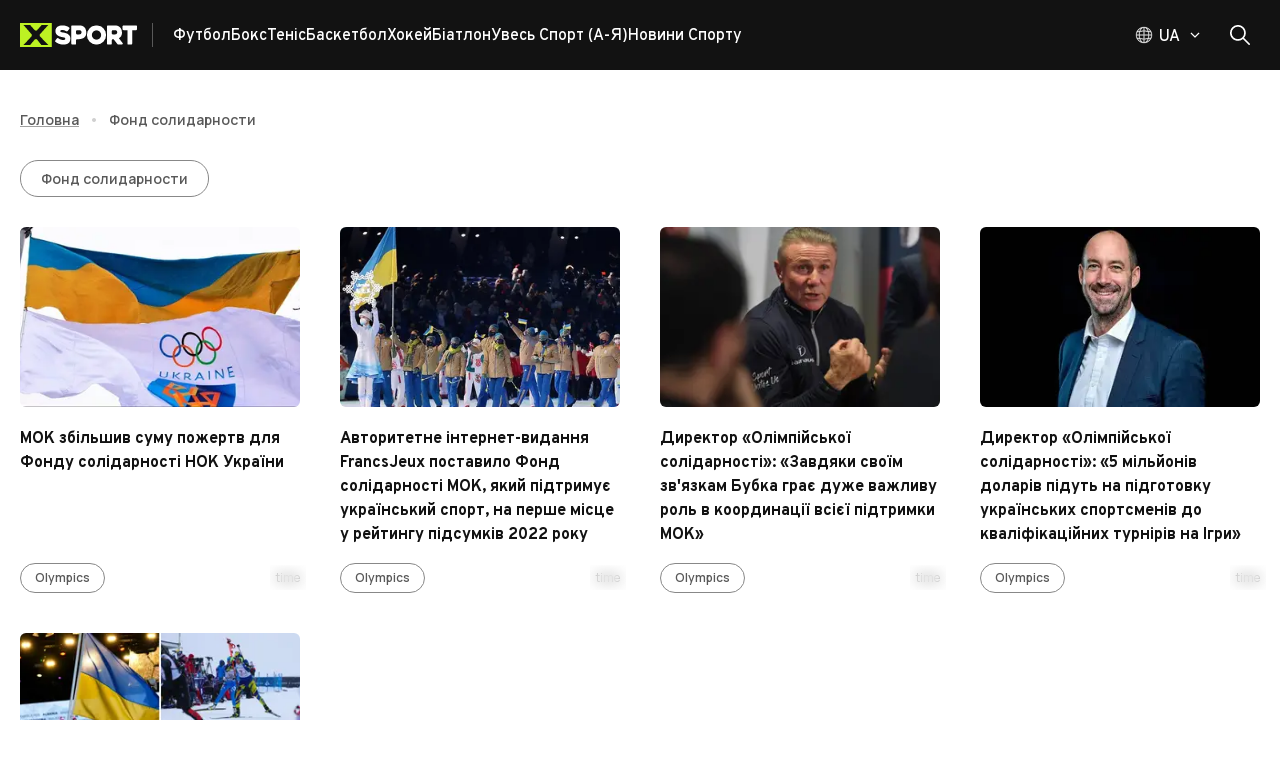

--- FILE ---
content_type: text/html; charset=utf-8
request_url: https://xsport.ua/ua/tag/8484580/
body_size: 137704
content:
<!DOCTYPE html><html lang="uk"><head><meta charSet="utf-8"/><meta name="viewport" content="width=device-width, initial-scale=1"/><link rel="stylesheet" href="/_next/static/css/87202f536fc06c8f.css" crossorigin="anonymous" data-precedence="next"/><link rel="stylesheet" href="/_next/static/css/aacc835067d73693.css" crossorigin="anonymous" data-precedence="next"/><link rel="preload" as="script" fetchPriority="low" href="/_next/static/chunks/webpack-15611a642afce6da.js" crossorigin=""/><script src="/_next/static/chunks/fd9d1056-1752ab696d445788.js" async="" crossorigin=""></script><script src="/_next/static/chunks/2117-ff55ebee9d673b8b.js" async="" crossorigin=""></script><script src="/_next/static/chunks/main-app-5294d1645fe5526e.js" async="" crossorigin=""></script><script src="/_next/static/chunks/2818-bab8258bda5daa87.js" async="" crossorigin=""></script><script src="/_next/static/chunks/2391-440d50089171f48d.js" async="" crossorigin=""></script><script src="/_next/static/chunks/3201-f055357c06e6f036.js" async="" crossorigin=""></script><script src="/_next/static/chunks/8667-414ff522bbed950f.js" async="" crossorigin=""></script><script src="/_next/static/chunks/5186-fc2bb71062d2ba25.js" async="" crossorigin=""></script><script src="/_next/static/chunks/7520-7c9698cfefc69a8c.js" async="" crossorigin=""></script><script src="/_next/static/chunks/7544-f4ecaa9b5484ab63.js" async="" crossorigin=""></script><script src="/_next/static/chunks/app/%5Blocale%5D/layout-67278269b07f5dc9.js" async="" crossorigin=""></script><script src="/_next/static/chunks/9980-2c6fc7aafb38aafe.js" async="" crossorigin=""></script><script src="/_next/static/chunks/9576-f6131821ac174c7a.js" async="" crossorigin=""></script><script src="/_next/static/chunks/77-d6022deacdb347bd.js" async="" crossorigin=""></script><script src="/_next/static/chunks/2957-6dd01ea6fae76e1b.js" async="" crossorigin=""></script><script src="/_next/static/chunks/3825-360934968b4753cd.js" async="" crossorigin=""></script><script src="/_next/static/chunks/9673-9b730111b62d00f9.js" async="" crossorigin=""></script><script src="/_next/static/chunks/6900-d314a3b2241bc1c7.js" async="" crossorigin=""></script><script src="/_next/static/chunks/8259-2dbcbb9785cbfd89.js" async="" crossorigin=""></script><script src="/_next/static/chunks/9237-3fdce44c653207e2.js" async="" crossorigin=""></script><script src="/_next/static/chunks/9466-a1d0e1143d85698c.js" async="" crossorigin=""></script><script src="/_next/static/chunks/1746-360091f8c37c648a.js" async="" crossorigin=""></script><script src="/_next/static/chunks/1182-0e6fe4512b42f334.js" async="" crossorigin=""></script><script src="/_next/static/chunks/9264-40832811c9234162.js" async="" crossorigin=""></script><script src="/_next/static/chunks/2069-5266fd7959961f36.js" async="" crossorigin=""></script><script src="/_next/static/chunks/3591-8293fbb7914a01a5.js" async="" crossorigin=""></script><script src="/_next/static/chunks/4629-4a0ab9ae9825581b.js" async="" crossorigin=""></script><script src="/_next/static/chunks/8848-1b57b8eefc20a94c.js" async="" crossorigin=""></script><script src="/_next/static/chunks/3435-7d4961e580327e0c.js" async="" crossorigin=""></script><script src="/_next/static/chunks/2467-55e5bea2429c1401.js" async="" crossorigin=""></script><script src="/_next/static/chunks/9840-83226bb5a927c8d6.js" async="" crossorigin=""></script><script src="/_next/static/chunks/1256-2016249e8bbc85e6.js" async="" crossorigin=""></script><script src="/_next/static/chunks/353-d3329c885f668a4d.js" async="" crossorigin=""></script><script src="/_next/static/chunks/app/%5Blocale%5D/(main-layout)/tag/%5BtagAlias%5D/page-93d44b0fa8ffbd80.js" async="" crossorigin=""></script><script src="/_next/static/chunks/9450-8ce442208f0668a0.js" async="" crossorigin=""></script><script src="/_next/static/chunks/6516-e44141f240fca17a.js" async="" crossorigin=""></script><script src="/_next/static/chunks/2713-5a7d8df30c803995.js" async="" crossorigin=""></script><script src="/_next/static/chunks/6663-0715c21fee4ec928.js" async="" crossorigin=""></script><script src="/_next/static/chunks/9843-6807675dd3f7f973.js" async="" crossorigin=""></script><script src="/_next/static/chunks/6339-b87f736d43d5138e.js" async="" crossorigin=""></script><script src="/_next/static/chunks/1032-75935952aa2d2931.js" async="" crossorigin=""></script><script src="/_next/static/chunks/app/%5Blocale%5D/loading-3617e223de3fa9e8.js" async="" crossorigin=""></script><script src="/_next/static/chunks/3018-b1d158f56a6ff56b.js" async="" crossorigin=""></script><script src="/_next/static/chunks/app/%5Blocale%5D/(main-layout)/layout-611d7df224014185.js" async="" crossorigin=""></script><script src="/_next/static/chunks/app/%5Blocale%5D/not-found-9ced6cd76fce243a.js" async="" crossorigin=""></script><script src="/_next/static/chunks/app/%5Blocale%5D/(main-layout)/error-6a96dbbb4495173a.js" async="" crossorigin=""></script><link rel="preload" href="https://securepubads.g.doubleclick.net/tag/js/gpt.js" as="script"/><title>Статті та новини за тегом “Фонд солидарности”</title><meta name="description" content="Перегляньте всі статті та останні новини за тегом “Фонд солидарности”. Тут ви знайдете результати змагань, огляди та актуальну інформацію."/><meta name="keywords" content="Фонд солидарности,articles,news"/><meta name="robots" content="index, follow"/><link rel="canonical" href="https://xsport.ua/ua/tag/8484580/"/><link rel="alternate" hrefLang="uk-UA" href="https://xsport.ua/ua/tag/8484580/"/><link rel="alternate" hrefLang="ru-UA" href="https://xsport.ua/ru/tag/8484580/"/><meta property="og:title" content="Статті та новини за тегом “Фонд солидарности”"/><meta property="og:description" content="Перегляньте всі статті та останні новини за тегом “Фонд солидарности”. Тут ви знайдете результати змагань, огляди та актуальну інформацію."/><meta property="og:url" content="https://xsport.ua/ua/tag/8484580/"/><meta property="og:site_name" content="XSport"/><meta property="og:image" content="https://xsport.ua/cover.jpg"/><meta property="og:type" content="website"/><meta name="twitter:card" content="summary_large_image"/><meta name="twitter:title" content="Статті та новини за тегом “Фонд солидарности”"/><meta name="twitter:description" content="Перегляньте всі статті та останні новини за тегом “Фонд солидарности”. Тут ви знайдете результати змагань, огляди та актуальну інформацію."/><meta name="twitter:image" content="https://xsport.ua/cover.jpg"/><link rel="icon" href="/favicon/favicon-16x16.png" type="image/png" sizes="16x16"/><link rel="icon" href="/favicon/favicon-32x32.png" type="image/png" sizes="32x32"/><link rel="icon" href="/favicon/favicon-192x192.png" type="image/png" sizes="192x192"/><link rel="icon" href="/favicon/favicon-512x512.png" type="image/png" sizes="512x512"/><link rel="apple-touch-icon" href="/favicon/apple-icon.png" sizes="180x180"/><meta name="next-size-adjust"/><script src="/_next/static/chunks/polyfills-42372ed130431b0a.js" crossorigin="anonymous" noModule=""></script><style data-emotion="css-global 749tei">html{height:100%;}html *,html *::before,html *::after{box-sizing:border-box;}html body{color:#121212;}html body .next-error-h1,html body .next-error-h1~div{color:#ffffff;}body{height:100%;display:-webkit-box;display:-webkit-flex;display:-ms-flexbox;display:flex;-webkit-flex-direction:column;-ms-flex-direction:column;flex-direction:column;margin:0;overflow-x:hidden;font-size:14px;}body strong,body b{font-weight:700;}body .sr-only{position:absolute;width:1px;height:1px;padding:0;margin:-1px;overflow:hidden;clip:rect(0, 0, 0, 0);white-space:nowrap;border-width:0;}body address{font-style:normal;}body ul{padding:0;margin:0;}body li{list-style:none;}body .hide-scroll::-webkit-scrollbar{display:none;-ms-overflow-style:none;scrollbar-width:none;}body .loading{position:relative;}body .loading::before{content:"";position:absolute;top:0;left:0;right:0;bottom:0;z-index:2;-webkit-backdrop-filter:blur(1px);backdrop-filter:blur(1px);}a{-webkit-transition:color 0.2s ease,opacity 0.2s ease;transition:color 0.2s ease,opacity 0.2s ease;}iframe{max-width:100%;}</style><style data-emotion="css-global z307ra">html{-webkit-font-smoothing:antialiased;-moz-osx-font-smoothing:grayscale;box-sizing:border-box;-webkit-text-size-adjust:100%;}*,*::before,*::after{box-sizing:inherit;}strong,b{font-weight:700;}body{margin:0;color:rgba(0, 0, 0, 0.87);font-family:'__Overpass_87a419','__Overpass_Fallback_87a419',Verdana,sans-serif;font-weight:400;font-size:1rem;line-height:1.5;background-color:#fff;}@media print{body{background-color:#ffffff;}}body::backdrop{background-color:#fff;}</style><style data-emotion="css-global animation-61bdi0">@-webkit-keyframes animation-61bdi0{0%{-webkit-transform:rotate(0deg);-moz-transform:rotate(0deg);-ms-transform:rotate(0deg);transform:rotate(0deg);}100%{-webkit-transform:rotate(360deg);-moz-transform:rotate(360deg);-ms-transform:rotate(360deg);transform:rotate(360deg);}}@keyframes animation-61bdi0{0%{-webkit-transform:rotate(0deg);-moz-transform:rotate(0deg);-ms-transform:rotate(0deg);transform:rotate(0deg);}100%{-webkit-transform:rotate(360deg);-moz-transform:rotate(360deg);-ms-transform:rotate(360deg);transform:rotate(360deg);}}</style><style data-emotion="css-global animation-1p2h4ri">@-webkit-keyframes animation-1p2h4ri{0%{stroke-dasharray:1px,200px;stroke-dashoffset:0;}50%{stroke-dasharray:100px,200px;stroke-dashoffset:-15px;}100%{stroke-dasharray:100px,200px;stroke-dashoffset:-125px;}}@keyframes animation-1p2h4ri{0%{stroke-dasharray:1px,200px;stroke-dashoffset:0;}50%{stroke-dasharray:100px,200px;stroke-dashoffset:-15px;}100%{stroke-dasharray:100px,200px;stroke-dashoffset:-125px;}}</style><style data-emotion="css o6q7af 1wccplg 890nw4 voneje fn77e1 oplpje j91iyq j3p7v ccmkwy 8newfa ferypy 1jujxqe 7fxpoz 1olm3mm 1wb9ucj 1nc3q9a 1xeiqmo 1uf1jen zm32jb 1mx9ix7 iurdik 13g2uig cak4yj 1ie9574 h6i425 f3ccui k0tyrq 11a9g00 8qjkqe vmj5i2 15fy4xm 1s2fih 5zoced 14jd0o3 1l1zv5c eltp44 25322i 79elbk 16t0w7m ua89wq 15yis7p 1n4ec7e 1a8cxun abrpqi 1ex6a89 5pryr3 13o7eu2 14891ef 1fz7wx1 ophnx6 1gblopn 5p8f88 bz78rz 1iwfj2f aep38m 1dm8hxc 8x4bf6 8vuz06 ruew6u 1r8553y 1ex1ofd dzde63 uewl2b pb29e2 1qfcu1d gy1a23 dn2qx evdn0j 1f1dx0 la21x5 etly7e 1p6k9zu">.css-o6q7af{position:relative;background-color:#121212;z-index:100;}.css-1wccplg{width:100%;margin-left:auto;box-sizing:border-box;margin-right:auto;display:block;padding-left:20px;padding-right:20px;position:relative;max-width:100%;padding:0 16px;}@media (min-width:600px){.css-1wccplg{padding-left:30px;padding-right:30px;}}@media (min-width:1440px){.css-1wccplg{max-width:1440px;}}@media (min-width:600px){.css-1wccplg{padding:0 20px;max-width:1340px;}}@media (min-width:2560px){.css-1wccplg{max-width:1920px;}}@media (min-width:3800px){.css-1wccplg{max-width:2500px;}}.css-1wccplg .container{margin-left:16px;margin-right:16px;}@media (min-width:600px){.css-1wccplg .container{margin-left:20px;margin-right:20px;}}@media (min-width:1340px){.css-1wccplg .container{margin-left:calc((100vw - 1300px) / 2);margin-right:calc((100vw - 1300px) / 2);}}@media (min-width:2560px){.css-1wccplg .container{margin-left:calc((100vw - 1880px) / 2);margin-right:calc((100vw - 1880px) / 2);}}@media (min-width:3800px){.css-1wccplg .container{margin-left:calc((100vw - 2460px) / 2);margin-right:calc((100vw - 2460px) / 2);}}.css-890nw4{display:-webkit-box;display:-webkit-flex;display:-ms-flexbox;display:flex;-webkit-flex-direction:row;-ms-flex-direction:row;flex-direction:row;-webkit-box-pack:justify;-webkit-justify-content:space-between;justify-content:space-between;-webkit-align-items:center;-webkit-box-align:center;-ms-flex-align:center;align-items:center;height:70px;}.css-890nw4>:not(style):not(style){margin:0;}.css-890nw4>:not(style)~:not(style){margin-left:20px;}.css-voneje{display:-webkit-box;display:-webkit-flex;display:-ms-flexbox;display:flex;-webkit-flex-direction:row;-ms-flex-direction:row;flex-direction:row;-webkit-align-items:center;-webkit-box-align:center;-ms-flex-align:center;align-items:center;height:100%;}.css-fn77e1{display:-webkit-box;display:-webkit-flex;display:-ms-flexbox;display:flex;padding-right:15px;margin-right:20px;border-right:1px solid;}@media (min-width:0px){.css-fn77e1{border-color:transparent;}}@media (min-width:768px){.css-fn77e1{border-color:rgba(255, 255, 255, 0.3);}}.css-oplpje{-webkit-text-decoration:underline;text-decoration:underline;text-decoration-color:rgba(18, 18, 18, 0.4);display:-webkit-box;display:-webkit-flex;display:-ms-flexbox;display:flex;padding-right:15px;margin-right:20px;border-right:1px solid;}.css-oplpje:hover{text-decoration-color:inherit;}@media (min-width:0px){.css-oplpje{border-color:transparent;}}@media (min-width:768px){.css-oplpje{border-color:rgba(255, 255, 255, 0.3);}}.css-j91iyq{margin:0;font:inherit;-webkit-transition:color .3s;transition:color .3s;word-wrap:break-word;color:#121212;-webkit-text-decoration:underline;text-decoration:underline;text-decoration-color:rgba(18, 18, 18, 0.4);display:-webkit-box;display:-webkit-flex;display:-ms-flexbox;display:flex;padding-right:15px;margin-right:20px;border-right:1px solid;}.css-j91iyq>a{font:inherit;color:inherit;-webkit-text-decoration:none;text-decoration:none;}.css-j91iyq>a:hover{-webkit-text-decoration:underline;text-decoration:underline;}.css-j91iyq p{font-weight:500;font-family:'__Manrope_f82309','__Manrope_Fallback_f82309',Verdana,sans-serif;margin-top:0;}.css-j91iyq p:not(:last-of-type){margin-bottom:20px;}.css-j91iyq p:last-of-type{margin-bottom:0;}.css-j91iyq h2{margin-top:0;margin-bottom:1.2px;font-size:24px;font-weight:800;}@media (min-width:600px){.css-j91iyq h2{margin-bottom:2px;}}.css-j91iyq h3{margin-top:0;margin-bottom:1.2px;font-size:18px;font-weight:700;}@media (min-width:600px){.css-j91iyq h3{margin-bottom:2px;}}.css-j91iyq:hover{text-decoration-color:inherit;}@media (min-width:0px){.css-j91iyq{border-color:transparent;}}@media (min-width:768px){.css-j91iyq{border-color:rgba(255, 255, 255, 0.3);}}.css-j3p7v{display:-webkit-box;display:-webkit-flex;display:-ms-flexbox;display:flex;-webkit-flex-direction:row;-ms-flex-direction:row;flex-direction:row;-webkit-box-flex-wrap:wrap;-webkit-flex-wrap:wrap;-ms-flex-wrap:wrap;flex-wrap:wrap;height:100%;-webkit-align-items:center;-webkit-box-align:center;-ms-flex-align:center;align-items:center;padding-top:2px;overflow:hidden;gap:20px;}@media (min-width:0px){.css-j3p7v{display:none;}}@media (min-width:768px){.css-j3p7v{display:-webkit-box;display:-webkit-flex;display:-ms-flexbox;display:flex;}}.css-ccmkwy{display:-webkit-box;display:-webkit-flex;display:-ms-flexbox;display:flex;-webkit-box-pack:justify;-webkit-justify-content:space-between;justify-content:space-between;-webkit-align-items:center;-webkit-box-align:center;-ms-flex-align:center;align-items:center;color:#ffffff;text-transform:capitalize;-webkit-text-decoration:none;text-decoration:none;font-weight:500;padding:16px;border-top:1px solid rgba(255, 255, 255, 0.2);}.css-ccmkwy:last-of-type{padding-bottom:16px;border-bottom:1px solid rgba(255, 255, 255, 0.2);}.css-ccmkwy>svg{color:#BDF223;}@media (min-width:768px){.css-ccmkwy>svg{display:none;}}@media (min-width:768px){.css-ccmkwy{padding:0;border-top:none;}.css-ccmkwy:last-of-type{padding-bottom:0;border-bottom:none;}}.css-ccmkwy:hover,.css-ccmkwy.active{-webkit-text-decoration:underline;text-decoration:underline;text-decoration-color:#BDF223;text-underline-offset:8px;text-decoration-thickness:3px;}.css-8newfa{margin:0;font-family:'__Overpass_87a419','__Overpass_Fallback_87a419',Verdana,sans-serif;font-weight:400;font-size:1rem;line-height:1.5;-webkit-transition:color .3s;transition:color .3s;word-wrap:break-word;font-size:16px;font-weight:700;height:100%;display:-webkit-box;display:-webkit-flex;display:-ms-flexbox;display:flex;-webkit-box-pack:justify;-webkit-justify-content:space-between;justify-content:space-between;-webkit-align-items:center;-webkit-box-align:center;-ms-flex-align:center;align-items:center;color:#ffffff;text-transform:capitalize;-webkit-text-decoration:none;text-decoration:none;font-weight:500;padding:16px;border-top:1px solid rgba(255, 255, 255, 0.2);}.css-8newfa>a{font:inherit;color:inherit;-webkit-text-decoration:none;text-decoration:none;}.css-8newfa>a:hover{-webkit-text-decoration:underline;text-decoration:underline;}.css-8newfa p{font-weight:500;font-family:'__Manrope_f82309','__Manrope_Fallback_f82309',Verdana,sans-serif;margin-top:0;}.css-8newfa p:not(:last-of-type){margin-bottom:20px;}.css-8newfa p:last-of-type{margin-bottom:0;}.css-8newfa h2{margin-top:0;margin-bottom:1.2px;font-size:24px;font-weight:800;}@media (min-width:600px){.css-8newfa h2{margin-bottom:2px;}}.css-8newfa h3{margin-top:0;margin-bottom:1.2px;font-size:18px;font-weight:700;}@media (min-width:600px){.css-8newfa h3{margin-bottom:2px;}}.css-8newfa:last-of-type{padding-bottom:16px;border-bottom:1px solid rgba(255, 255, 255, 0.2);}.css-8newfa>svg{color:#BDF223;}@media (min-width:768px){.css-8newfa>svg{display:none;}}@media (min-width:768px){.css-8newfa{padding:0;border-top:none;}.css-8newfa:last-of-type{padding-bottom:0;border-bottom:none;}}.css-8newfa:hover,.css-8newfa.active{-webkit-text-decoration:underline;text-decoration:underline;text-decoration-color:#BDF223;text-underline-offset:8px;text-decoration-thickness:3px;}.css-ferypy{-webkit-text-decoration:underline;text-decoration:underline;text-decoration-color:rgba(18, 18, 18, 0.4);margin:0;font-family:'__Overpass_87a419','__Overpass_Fallback_87a419',Verdana,sans-serif;font-weight:400;font-size:1rem;line-height:1.5;-webkit-transition:color .3s;transition:color .3s;word-wrap:break-word;font-size:16px;font-weight:700;height:100%;display:-webkit-box;display:-webkit-flex;display:-ms-flexbox;display:flex;-webkit-box-pack:justify;-webkit-justify-content:space-between;justify-content:space-between;-webkit-align-items:center;-webkit-box-align:center;-ms-flex-align:center;align-items:center;color:#ffffff;text-transform:capitalize;-webkit-text-decoration:none;text-decoration:none;font-weight:500;padding:16px;border-top:1px solid rgba(255, 255, 255, 0.2);}.css-ferypy:hover{text-decoration-color:inherit;}.css-ferypy>a{font:inherit;color:inherit;-webkit-text-decoration:none;text-decoration:none;}.css-ferypy>a:hover{-webkit-text-decoration:underline;text-decoration:underline;}.css-ferypy p{font-weight:500;font-family:'__Manrope_f82309','__Manrope_Fallback_f82309',Verdana,sans-serif;margin-top:0;}.css-ferypy p:not(:last-of-type){margin-bottom:20px;}.css-ferypy p:last-of-type{margin-bottom:0;}.css-ferypy h2{margin-top:0;margin-bottom:1.2px;font-size:24px;font-weight:800;}@media (min-width:600px){.css-ferypy h2{margin-bottom:2px;}}.css-ferypy h3{margin-top:0;margin-bottom:1.2px;font-size:18px;font-weight:700;}@media (min-width:600px){.css-ferypy h3{margin-bottom:2px;}}.css-ferypy:last-of-type{padding-bottom:16px;border-bottom:1px solid rgba(255, 255, 255, 0.2);}.css-ferypy>svg{color:#BDF223;}@media (min-width:768px){.css-ferypy>svg{display:none;}}@media (min-width:768px){.css-ferypy{padding:0;border-top:none;}.css-ferypy:last-of-type{padding-bottom:0;border-bottom:none;}}.css-ferypy:hover,.css-ferypy.active{-webkit-text-decoration:underline;text-decoration:underline;text-decoration-color:#BDF223;text-underline-offset:8px;text-decoration-thickness:3px;}.css-1jujxqe{margin:0;font:inherit;-webkit-transition:color .3s;transition:color .3s;word-wrap:break-word;color:#121212;-webkit-text-decoration:underline;text-decoration:underline;text-decoration-color:rgba(18, 18, 18, 0.4);margin:0;font-family:'__Overpass_87a419','__Overpass_Fallback_87a419',Verdana,sans-serif;font-weight:400;font-size:1rem;line-height:1.5;-webkit-transition:color .3s;transition:color .3s;word-wrap:break-word;font-size:16px;font-weight:700;height:100%;display:-webkit-box;display:-webkit-flex;display:-ms-flexbox;display:flex;-webkit-box-pack:justify;-webkit-justify-content:space-between;justify-content:space-between;-webkit-align-items:center;-webkit-box-align:center;-ms-flex-align:center;align-items:center;color:#ffffff;text-transform:capitalize;-webkit-text-decoration:none;text-decoration:none;font-weight:500;padding:16px;border-top:1px solid rgba(255, 255, 255, 0.2);}.css-1jujxqe>a{font:inherit;color:inherit;-webkit-text-decoration:none;text-decoration:none;}.css-1jujxqe>a:hover{-webkit-text-decoration:underline;text-decoration:underline;}.css-1jujxqe p{font-weight:500;font-family:'__Manrope_f82309','__Manrope_Fallback_f82309',Verdana,sans-serif;margin-top:0;}.css-1jujxqe p:not(:last-of-type){margin-bottom:20px;}.css-1jujxqe p:last-of-type{margin-bottom:0;}.css-1jujxqe h2{margin-top:0;margin-bottom:1.2px;font-size:24px;font-weight:800;}@media (min-width:600px){.css-1jujxqe h2{margin-bottom:2px;}}.css-1jujxqe h3{margin-top:0;margin-bottom:1.2px;font-size:18px;font-weight:700;}@media (min-width:600px){.css-1jujxqe h3{margin-bottom:2px;}}.css-1jujxqe:hover{text-decoration-color:inherit;}.css-1jujxqe>a{font:inherit;color:inherit;-webkit-text-decoration:none;text-decoration:none;}.css-1jujxqe>a:hover{-webkit-text-decoration:underline;text-decoration:underline;}.css-1jujxqe p{font-weight:500;font-family:'__Manrope_f82309','__Manrope_Fallback_f82309',Verdana,sans-serif;margin-top:0;}.css-1jujxqe p:not(:last-of-type){margin-bottom:20px;}.css-1jujxqe p:last-of-type{margin-bottom:0;}.css-1jujxqe h2{margin-top:0;margin-bottom:1.2px;font-size:24px;font-weight:800;}@media (min-width:600px){.css-1jujxqe h2{margin-bottom:2px;}}.css-1jujxqe h3{margin-top:0;margin-bottom:1.2px;font-size:18px;font-weight:700;}@media (min-width:600px){.css-1jujxqe h3{margin-bottom:2px;}}.css-1jujxqe:last-of-type{padding-bottom:16px;border-bottom:1px solid rgba(255, 255, 255, 0.2);}.css-1jujxqe>svg{color:#BDF223;}@media (min-width:768px){.css-1jujxqe>svg{display:none;}}@media (min-width:768px){.css-1jujxqe{padding:0;border-top:none;}.css-1jujxqe:last-of-type{padding-bottom:0;border-bottom:none;}}.css-1jujxqe:hover,.css-1jujxqe.active{-webkit-text-decoration:underline;text-decoration:underline;text-decoration-color:#BDF223;text-underline-offset:8px;text-decoration-thickness:3px;}.css-7fxpoz{z-index:1200;top:64px;}.css-1olm3mm{display:-webkit-box;display:-webkit-flex;display:-ms-flexbox;display:flex;-webkit-flex-direction:row;-ms-flex-direction:row;flex-direction:row;-webkit-align-items:center;-webkit-box-align:center;-ms-flex-align:center;align-items:center;}@media (min-width:0px){.css-1olm3mm>:not(style):not(style){margin:0;}.css-1olm3mm>:not(style)~:not(style){margin-left:10px;}}@media (min-width:768px){.css-1olm3mm>:not(style):not(style){margin:0;}.css-1olm3mm>:not(style)~:not(style){margin-left:20px;}}@media (min-width:0px){.css-1wb9ucj{display:none;}}@media (min-width:768px){.css-1wb9ucj{display:-webkit-box;display:-webkit-flex;display:-ms-flexbox;display:flex;}}.css-1nc3q9a{display:-webkit-box;display:-webkit-flex;display:-ms-flexbox;display:flex;-webkit-flex-direction:column;-ms-flex-direction:column;flex-direction:column;position:relative;}@media (min-width:0px){.css-1nc3q9a{-webkit-flex-direction:row;-ms-flex-direction:row;flex-direction:row;}}@media (min-width:768px){.css-1nc3q9a{-webkit-flex-direction:column;-ms-flex-direction:column;flex-direction:column;}}.css-1xeiqmo{display:-webkit-box;display:-webkit-flex;display:-ms-flexbox;display:flex;-webkit-flex-direction:row;-ms-flex-direction:row;flex-direction:row;cursor:pointer;}.css-1xeiqmo svg,.css-1xeiqmo .MuiButtonBase-root svg path,.css-1xeiqmo .MuiTypography-root{-webkit-transition:all 0.3s ease;transition:all 0.3s ease;}.css-1xeiqmo:hover .MuiTypography-root{color:#BDF223;}.css-1xeiqmo:hover .MuiButtonBase-root svg path{stroke:#BDF223;}.css-1xeiqmo:hover svg{color:#BDF223;}.css-1uf1jen{text-align:center;-webkit-flex:0 0 auto;-ms-flex:0 0 auto;flex:0 0 auto;font-size:1.5rem;padding:8px;border-radius:50%;overflow:visible;color:rgba(0, 0, 0, 0.54);-webkit-transition:background-color 150ms cubic-bezier(0.4, 0, 0.2, 1) 0ms;transition:background-color 150ms cubic-bezier(0.4, 0, 0.2, 1) 0ms;padding:5px;font-size:1.125rem;width:50px;height:50px;padding:0;display:-webkit-box;display:-webkit-flex;display:-ms-flexbox;display:flex;-webkit-align-items:center;-webkit-box-align:center;-ms-flex-align:center;align-items:center;-webkit-box-pack:center;-ms-flex-pack:center;-webkit-justify-content:center;justify-content:center;color:#121212;-webkit-transition:background-color 0.2s ease;transition:background-color 0.2s ease;}.css-1uf1jen.Mui-disabled{background-color:transparent;color:rgba(0, 0, 0, 0.26);}.css-1uf1jen:disabled{opacity:0.4;pointer-events:none;}.css-1uf1jen.MuiIconButton-sizeSmall{width:40px;height:40px;}.css-1uf1jen.MuiIconButton-sizeLarge{width:60px;height:60px;}.css-1uf1jen.MuiIconButton-colorSecondary{background-color:#BDF223;color:#121212;}.css-1uf1jen.MuiIconButton-colorSecondary:hover{background-color:rgba(189, 242, 35, 0.8);}.css-1uf1jen.MuiIconButton-colorPrimary{color:#121212;border:1px solid #121212;}.css-1uf1jen.MuiIconButton-colorPrimary:hover{background-color:#BDF223;border-color:#BDF223;color:#121212;}.css-1uf1jen.MuiIconButton-colorWhite{color:#ffffff;border:1px solid #ffffff;}.css-1uf1jen.MuiIconButton-colorWhite:hover{background-color:#BDF223;border-color:#BDF223;color:#121212;}@media (min-width:0px){.css-1uf1jen{padding-left:0px;}}@media (min-width:768px){.css-1uf1jen{padding-left:10px;}}@media (min-width:0px){.css-1uf1jen.css-1uf1jen{width:20px;height:20px;}}@media (min-width:768px){.css-1uf1jen.css-1uf1jen{width:40px;height:40px;}}.css-zm32jb{display:-webkit-inline-box;display:-webkit-inline-flex;display:-ms-inline-flexbox;display:inline-flex;-webkit-align-items:center;-webkit-box-align:center;-ms-flex-align:center;align-items:center;-webkit-box-pack:center;-ms-flex-pack:center;-webkit-justify-content:center;justify-content:center;position:relative;box-sizing:border-box;-webkit-tap-highlight-color:transparent;background-color:transparent;outline:0;border:0;margin:0;border-radius:0;padding:0;cursor:pointer;-webkit-user-select:none;-moz-user-select:none;-ms-user-select:none;user-select:none;vertical-align:middle;-moz-appearance:none;-webkit-appearance:none;-webkit-text-decoration:none;text-decoration:none;color:inherit;font-family:'__Overpass_87a419','__Overpass_Fallback_87a419',Verdana,sans-serif;font-size:14px;text-align:center;-webkit-flex:0 0 auto;-ms-flex:0 0 auto;flex:0 0 auto;font-size:1.5rem;padding:8px;border-radius:50%;overflow:visible;color:rgba(0, 0, 0, 0.54);-webkit-transition:background-color 150ms cubic-bezier(0.4, 0, 0.2, 1) 0ms;transition:background-color 150ms cubic-bezier(0.4, 0, 0.2, 1) 0ms;padding:5px;font-size:1.125rem;width:50px;height:50px;padding:0;display:-webkit-box;display:-webkit-flex;display:-ms-flexbox;display:flex;-webkit-align-items:center;-webkit-box-align:center;-ms-flex-align:center;align-items:center;-webkit-box-pack:center;-ms-flex-pack:center;-webkit-justify-content:center;justify-content:center;color:#121212;-webkit-transition:background-color 0.2s ease;transition:background-color 0.2s ease;}.css-zm32jb::-moz-focus-inner{border-style:none;}.css-zm32jb.Mui-disabled{pointer-events:none;cursor:default;}@media print{.css-zm32jb{-webkit-print-color-adjust:exact;color-adjust:exact;}}.css-zm32jb:hover{-webkit-text-decoration:underline;text-decoration:underline;}.css-zm32jb.MuiLink-root{text-align:center;}.css-zm32jb.Mui-disabled{background-color:transparent;color:rgba(0, 0, 0, 0.26);}.css-zm32jb:disabled{opacity:0.4;pointer-events:none;}.css-zm32jb.MuiIconButton-sizeSmall{width:40px;height:40px;}.css-zm32jb.MuiIconButton-sizeLarge{width:60px;height:60px;}.css-zm32jb.MuiIconButton-colorSecondary{background-color:#BDF223;color:#121212;}.css-zm32jb.MuiIconButton-colorSecondary:hover{background-color:rgba(189, 242, 35, 0.8);}.css-zm32jb.MuiIconButton-colorPrimary{color:#121212;border:1px solid #121212;}.css-zm32jb.MuiIconButton-colorPrimary:hover{background-color:#BDF223;border-color:#BDF223;color:#121212;}.css-zm32jb.MuiIconButton-colorWhite{color:#ffffff;border:1px solid #ffffff;}.css-zm32jb.MuiIconButton-colorWhite:hover{background-color:#BDF223;border-color:#BDF223;color:#121212;}@media (min-width:0px){.css-zm32jb{padding-left:0px;}}@media (min-width:768px){.css-zm32jb{padding-left:10px;}}@media (min-width:0px){.css-zm32jb.css-zm32jb{width:20px;height:20px;}}@media (min-width:768px){.css-zm32jb.css-zm32jb{width:40px;height:40px;}}.css-1mx9ix7{display:-webkit-box;display:-webkit-flex;display:-ms-flexbox;display:flex;-webkit-flex-direction:row;-ms-flex-direction:row;flex-direction:row;-webkit-align-items:center;-webkit-box-align:center;-ms-flex-align:center;align-items:center;}.css-1mx9ix7>:not(style):not(style){margin:0;}.css-1mx9ix7>:not(style)~:not(style){margin-left:10px;}@media (min-width:0px){.css-1mx9ix7{display:none;}}@media (min-width:768px){.css-1mx9ix7{display:-webkit-box;display:-webkit-flex;display:-ms-flexbox;display:flex;}}.css-iurdik{margin:0;-webkit-transition:color .3s;transition:color .3s;word-wrap:break-word;font-size:16px;font-weight:500;color:#ffffff;text-transform:uppercase;padding-top:3px;}.css-iurdik>a{font:inherit;color:inherit;-webkit-text-decoration:none;text-decoration:none;}.css-iurdik>a:hover{-webkit-text-decoration:underline;text-decoration:underline;}.css-iurdik p{font-weight:500;font-family:'__Manrope_f82309','__Manrope_Fallback_f82309',Verdana,sans-serif;margin-top:0;}.css-iurdik p:not(:last-of-type){margin-bottom:20px;}.css-iurdik p:last-of-type{margin-bottom:0;}.css-iurdik h2{margin-top:0;margin-bottom:1.2px;font-size:24px;font-weight:800;}@media (min-width:600px){.css-iurdik h2{margin-bottom:2px;}}.css-iurdik h3{margin-top:0;margin-bottom:1.2px;font-size:18px;font-weight:700;}@media (min-width:600px){.css-iurdik h3{margin-bottom:2px;}}.css-13g2uig{position:absolute;top:52px;left:50%;-webkit-transform:translateX(-50%);-moz-transform:translateX(-50%);-ms-transform:translateX(-50%);transform:translateX(-50%);opacity:0;pointer-events:none;background-color:#121212;z-index:10;}.css-cak4yj{position:absolute;top:52px;left:50%;-webkit-transform:translateX(-50%);-moz-transform:translateX(-50%);-ms-transform:translateX(-50%);transform:translateX(-50%);opacity:0;pointer-events:none;background-color:#121212;z-index:10;}@media (min-width:0px){.css-cak4yj{display:none;}}@media (min-width:768px){.css-cak4yj{display:block;}}.css-1ie9574{font-family:'__Overpass_87a419','__Overpass_Fallback_87a419',Verdana,sans-serif;font-weight:400;font-size:1rem;line-height:1.5;display:-webkit-box;display:-webkit-flex;display:-ms-flexbox;display:flex;-webkit-box-pack:start;-ms-flex-pack:start;-webkit-justify-content:flex-start;justify-content:flex-start;-webkit-align-items:center;-webkit-box-align:center;-ms-flex-align:center;align-items:center;position:relative;-webkit-text-decoration:none;text-decoration:none;min-height:48px;padding-top:6px;padding-bottom:6px;box-sizing:border-box;white-space:nowrap;padding-left:16px;padding-right:16px;padding-top:10px;padding-bottom:10px;padding-left:20px;padding-right:20px;}.css-1ie9574:hover{-webkit-text-decoration:none;text-decoration:none;background-color:rgba(0, 0, 0, 0.04);}@media (hover: none){.css-1ie9574:hover{background-color:transparent;}}.css-1ie9574.Mui-selected{background-color:rgba(18, 18, 18, 0.08);}.css-1ie9574.Mui-selected.Mui-focusVisible{background-color:rgba(18, 18, 18, 0.2);}.css-1ie9574.Mui-selected:hover{background-color:rgba(18, 18, 18, 0.12);}@media (hover: none){.css-1ie9574.Mui-selected:hover{background-color:rgba(18, 18, 18, 0.08);}}.css-1ie9574.Mui-focusVisible{background-color:rgba(0, 0, 0, 0.12);}.css-1ie9574.Mui-disabled{opacity:0.38;}.css-1ie9574+.MuiDivider-root{margin-top:10px;margin-bottom:10px;}.css-1ie9574+.MuiDivider-inset{margin-left:52px;}.css-1ie9574 .MuiListItemText-root{margin-top:0;margin-bottom:0;}.css-1ie9574 .MuiListItemText-inset{padding-left:36px;}.css-1ie9574 .MuiListItemIcon-root{min-width:36px;}@media (min-width:600px){.css-1ie9574{min-height:auto;}}.css-1ie9574:hover{background-color:#414141;}.css-h6i425{display:-webkit-inline-box;display:-webkit-inline-flex;display:-ms-inline-flexbox;display:inline-flex;-webkit-align-items:center;-webkit-box-align:center;-ms-flex-align:center;align-items:center;-webkit-box-pack:center;-ms-flex-pack:center;-webkit-justify-content:center;justify-content:center;position:relative;box-sizing:border-box;-webkit-tap-highlight-color:transparent;background-color:transparent;outline:0;border:0;margin:0;border-radius:0;padding:0;cursor:pointer;-webkit-user-select:none;-moz-user-select:none;-ms-user-select:none;user-select:none;vertical-align:middle;-moz-appearance:none;-webkit-appearance:none;-webkit-text-decoration:none;text-decoration:none;color:inherit;font-family:'__Overpass_87a419','__Overpass_Fallback_87a419',Verdana,sans-serif;font-size:14px;font-family:'__Overpass_87a419','__Overpass_Fallback_87a419',Verdana,sans-serif;font-weight:400;font-size:1rem;line-height:1.5;display:-webkit-box;display:-webkit-flex;display:-ms-flexbox;display:flex;-webkit-box-pack:start;-ms-flex-pack:start;-webkit-justify-content:flex-start;justify-content:flex-start;-webkit-align-items:center;-webkit-box-align:center;-ms-flex-align:center;align-items:center;position:relative;-webkit-text-decoration:none;text-decoration:none;min-height:48px;padding-top:6px;padding-bottom:6px;box-sizing:border-box;white-space:nowrap;padding-left:16px;padding-right:16px;padding-top:10px;padding-bottom:10px;padding-left:20px;padding-right:20px;}.css-h6i425::-moz-focus-inner{border-style:none;}.css-h6i425.Mui-disabled{pointer-events:none;cursor:default;}@media print{.css-h6i425{-webkit-print-color-adjust:exact;color-adjust:exact;}}.css-h6i425:hover{-webkit-text-decoration:underline;text-decoration:underline;}.css-h6i425.MuiLink-root{text-align:center;}.css-h6i425:hover{-webkit-text-decoration:none;text-decoration:none;background-color:rgba(0, 0, 0, 0.04);}@media (hover: none){.css-h6i425:hover{background-color:transparent;}}.css-h6i425.Mui-selected{background-color:rgba(18, 18, 18, 0.08);}.css-h6i425.Mui-selected.Mui-focusVisible{background-color:rgba(18, 18, 18, 0.2);}.css-h6i425.Mui-selected:hover{background-color:rgba(18, 18, 18, 0.12);}@media (hover: none){.css-h6i425.Mui-selected:hover{background-color:rgba(18, 18, 18, 0.08);}}.css-h6i425.Mui-focusVisible{background-color:rgba(0, 0, 0, 0.12);}.css-h6i425.Mui-disabled{opacity:0.38;}.css-h6i425+.MuiDivider-root{margin-top:10px;margin-bottom:10px;}.css-h6i425+.MuiDivider-inset{margin-left:52px;}.css-h6i425 .MuiListItemText-root{margin-top:0;margin-bottom:0;}.css-h6i425 .MuiListItemText-inset{padding-left:36px;}.css-h6i425 .MuiListItemIcon-root{min-width:36px;}@media (min-width:600px){.css-h6i425{min-height:auto;}}.css-h6i425:hover{background-color:#414141;}.css-f3ccui{margin:0;font-family:'__Overpass_87a419','__Overpass_Fallback_87a419',Verdana,sans-serif;font-weight:400;font-size:1rem;line-height:1.5;-webkit-transition:color .3s;transition:color .3s;word-wrap:break-word;font-size:16px;font-weight:700;color:#ffffff;-webkit-text-decoration:none;text-decoration:none;pointer-events:none;}.css-f3ccui>a{font:inherit;color:inherit;-webkit-text-decoration:none;text-decoration:none;}.css-f3ccui>a:hover{-webkit-text-decoration:underline;text-decoration:underline;}.css-f3ccui p{font-weight:500;font-family:'__Manrope_f82309','__Manrope_Fallback_f82309',Verdana,sans-serif;margin-top:0;}.css-f3ccui p:not(:last-of-type){margin-bottom:20px;}.css-f3ccui p:last-of-type{margin-bottom:0;}.css-f3ccui h2{margin-top:0;margin-bottom:1.2px;font-size:24px;font-weight:800;}@media (min-width:600px){.css-f3ccui h2{margin-bottom:2px;}}.css-f3ccui h3{margin-top:0;margin-bottom:1.2px;font-size:18px;font-weight:700;}@media (min-width:600px){.css-f3ccui h3{margin-bottom:2px;}}.css-k0tyrq{-webkit-text-decoration:underline;text-decoration:underline;text-decoration-color:rgba(18, 18, 18, 0.4);margin:0;font-family:'__Overpass_87a419','__Overpass_Fallback_87a419',Verdana,sans-serif;font-weight:400;font-size:1rem;line-height:1.5;-webkit-transition:color .3s;transition:color .3s;word-wrap:break-word;font-size:16px;font-weight:700;color:#ffffff;-webkit-text-decoration:none;text-decoration:none;pointer-events:none;}.css-k0tyrq:hover{text-decoration-color:inherit;}.css-k0tyrq>a{font:inherit;color:inherit;-webkit-text-decoration:none;text-decoration:none;}.css-k0tyrq>a:hover{-webkit-text-decoration:underline;text-decoration:underline;}.css-k0tyrq p{font-weight:500;font-family:'__Manrope_f82309','__Manrope_Fallback_f82309',Verdana,sans-serif;margin-top:0;}.css-k0tyrq p:not(:last-of-type){margin-bottom:20px;}.css-k0tyrq p:last-of-type{margin-bottom:0;}.css-k0tyrq h2{margin-top:0;margin-bottom:1.2px;font-size:24px;font-weight:800;}@media (min-width:600px){.css-k0tyrq h2{margin-bottom:2px;}}.css-k0tyrq h3{margin-top:0;margin-bottom:1.2px;font-size:18px;font-weight:700;}@media (min-width:600px){.css-k0tyrq h3{margin-bottom:2px;}}.css-11a9g00{margin:0;font:inherit;-webkit-transition:color .3s;transition:color .3s;word-wrap:break-word;color:#121212;-webkit-text-decoration:underline;text-decoration:underline;text-decoration-color:rgba(18, 18, 18, 0.4);margin:0;font-family:'__Overpass_87a419','__Overpass_Fallback_87a419',Verdana,sans-serif;font-weight:400;font-size:1rem;line-height:1.5;-webkit-transition:color .3s;transition:color .3s;word-wrap:break-word;font-size:16px;font-weight:700;color:#ffffff;-webkit-text-decoration:none;text-decoration:none;pointer-events:none;}.css-11a9g00>a{font:inherit;color:inherit;-webkit-text-decoration:none;text-decoration:none;}.css-11a9g00>a:hover{-webkit-text-decoration:underline;text-decoration:underline;}.css-11a9g00 p{font-weight:500;font-family:'__Manrope_f82309','__Manrope_Fallback_f82309',Verdana,sans-serif;margin-top:0;}.css-11a9g00 p:not(:last-of-type){margin-bottom:20px;}.css-11a9g00 p:last-of-type{margin-bottom:0;}.css-11a9g00 h2{margin-top:0;margin-bottom:1.2px;font-size:24px;font-weight:800;}@media (min-width:600px){.css-11a9g00 h2{margin-bottom:2px;}}.css-11a9g00 h3{margin-top:0;margin-bottom:1.2px;font-size:18px;font-weight:700;}@media (min-width:600px){.css-11a9g00 h3{margin-bottom:2px;}}.css-11a9g00:hover{text-decoration-color:inherit;}.css-11a9g00>a{font:inherit;color:inherit;-webkit-text-decoration:none;text-decoration:none;}.css-11a9g00>a:hover{-webkit-text-decoration:underline;text-decoration:underline;}.css-11a9g00 p{font-weight:500;font-family:'__Manrope_f82309','__Manrope_Fallback_f82309',Verdana,sans-serif;margin-top:0;}.css-11a9g00 p:not(:last-of-type){margin-bottom:20px;}.css-11a9g00 p:last-of-type{margin-bottom:0;}.css-11a9g00 h2{margin-top:0;margin-bottom:1.2px;font-size:24px;font-weight:800;}@media (min-width:600px){.css-11a9g00 h2{margin-bottom:2px;}}.css-11a9g00 h3{margin-top:0;margin-bottom:1.2px;font-size:18px;font-weight:700;}@media (min-width:600px){.css-11a9g00 h3{margin-bottom:2px;}}.css-8qjkqe{display:-webkit-box;display:-webkit-flex;display:-ms-flexbox;display:flex;-webkit-flex-direction:row;-ms-flex-direction:row;flex-direction:row;margin-left:12px;}.css-8qjkqe>:not(style):not(style){margin:0;}.css-8qjkqe>:not(style)~:not(style){margin-left:20px;}@media (min-width:0px){.css-8qjkqe{display:-webkit-box;display:-webkit-flex;display:-ms-flexbox;display:flex;}}@media (min-width:768px){.css-8qjkqe{display:none;}}.css-vmj5i2{font-family:'__Overpass_87a419','__Overpass_Fallback_87a419',Verdana,sans-serif;font-weight:400;font-size:1rem;line-height:1.5;display:-webkit-box;display:-webkit-flex;display:-ms-flexbox;display:flex;-webkit-box-pack:start;-ms-flex-pack:start;-webkit-justify-content:flex-start;justify-content:flex-start;-webkit-align-items:center;-webkit-box-align:center;-ms-flex-align:center;align-items:center;position:relative;-webkit-text-decoration:none;text-decoration:none;min-height:48px;padding-top:6px;padding-bottom:6px;box-sizing:border-box;white-space:nowrap;padding-left:16px;padding-right:16px;padding:0px;min-height:initial;}.css-vmj5i2:hover{-webkit-text-decoration:none;text-decoration:none;background-color:rgba(0, 0, 0, 0.04);}@media (hover: none){.css-vmj5i2:hover{background-color:transparent;}}.css-vmj5i2.Mui-selected{background-color:rgba(18, 18, 18, 0.08);}.css-vmj5i2.Mui-selected.Mui-focusVisible{background-color:rgba(18, 18, 18, 0.2);}.css-vmj5i2.Mui-selected:hover{background-color:rgba(18, 18, 18, 0.12);}@media (hover: none){.css-vmj5i2.Mui-selected:hover{background-color:rgba(18, 18, 18, 0.08);}}.css-vmj5i2.Mui-focusVisible{background-color:rgba(0, 0, 0, 0.12);}.css-vmj5i2.Mui-disabled{opacity:0.38;}.css-vmj5i2+.MuiDivider-root{margin-top:10px;margin-bottom:10px;}.css-vmj5i2+.MuiDivider-inset{margin-left:52px;}.css-vmj5i2 .MuiListItemText-root{margin-top:0;margin-bottom:0;}.css-vmj5i2 .MuiListItemText-inset{padding-left:36px;}.css-vmj5i2 .MuiListItemIcon-root{min-width:36px;}@media (min-width:600px){.css-vmj5i2{min-height:auto;}}.css-15fy4xm{display:-webkit-inline-box;display:-webkit-inline-flex;display:-ms-inline-flexbox;display:inline-flex;-webkit-align-items:center;-webkit-box-align:center;-ms-flex-align:center;align-items:center;-webkit-box-pack:center;-ms-flex-pack:center;-webkit-justify-content:center;justify-content:center;position:relative;box-sizing:border-box;-webkit-tap-highlight-color:transparent;background-color:transparent;outline:0;border:0;margin:0;border-radius:0;padding:0;cursor:pointer;-webkit-user-select:none;-moz-user-select:none;-ms-user-select:none;user-select:none;vertical-align:middle;-moz-appearance:none;-webkit-appearance:none;-webkit-text-decoration:none;text-decoration:none;color:inherit;font-family:'__Overpass_87a419','__Overpass_Fallback_87a419',Verdana,sans-serif;font-size:14px;font-family:'__Overpass_87a419','__Overpass_Fallback_87a419',Verdana,sans-serif;font-weight:400;font-size:1rem;line-height:1.5;display:-webkit-box;display:-webkit-flex;display:-ms-flexbox;display:flex;-webkit-box-pack:start;-ms-flex-pack:start;-webkit-justify-content:flex-start;justify-content:flex-start;-webkit-align-items:center;-webkit-box-align:center;-ms-flex-align:center;align-items:center;position:relative;-webkit-text-decoration:none;text-decoration:none;min-height:48px;padding-top:6px;padding-bottom:6px;box-sizing:border-box;white-space:nowrap;padding-left:16px;padding-right:16px;padding:0px;min-height:initial;}.css-15fy4xm::-moz-focus-inner{border-style:none;}.css-15fy4xm.Mui-disabled{pointer-events:none;cursor:default;}@media print{.css-15fy4xm{-webkit-print-color-adjust:exact;color-adjust:exact;}}.css-15fy4xm:hover{-webkit-text-decoration:underline;text-decoration:underline;}.css-15fy4xm.MuiLink-root{text-align:center;}.css-15fy4xm:hover{-webkit-text-decoration:none;text-decoration:none;background-color:rgba(0, 0, 0, 0.04);}@media (hover: none){.css-15fy4xm:hover{background-color:transparent;}}.css-15fy4xm.Mui-selected{background-color:rgba(18, 18, 18, 0.08);}.css-15fy4xm.Mui-selected.Mui-focusVisible{background-color:rgba(18, 18, 18, 0.2);}.css-15fy4xm.Mui-selected:hover{background-color:rgba(18, 18, 18, 0.12);}@media (hover: none){.css-15fy4xm.Mui-selected:hover{background-color:rgba(18, 18, 18, 0.08);}}.css-15fy4xm.Mui-focusVisible{background-color:rgba(0, 0, 0, 0.12);}.css-15fy4xm.Mui-disabled{opacity:0.38;}.css-15fy4xm+.MuiDivider-root{margin-top:10px;margin-bottom:10px;}.css-15fy4xm+.MuiDivider-inset{margin-left:52px;}.css-15fy4xm .MuiListItemText-root{margin-top:0;margin-bottom:0;}.css-15fy4xm .MuiListItemText-inset{padding-left:36px;}.css-15fy4xm .MuiListItemIcon-root{min-width:36px;}@media (min-width:600px){.css-15fy4xm{min-height:auto;}}.css-1s2fih{margin:0;-webkit-transition:color .3s;transition:color .3s;word-wrap:break-word;font-size:14px;font-weight:500;font-family:'__Manrope_f82309','__Manrope_Fallback_f82309',Verdana,sans-serif;color:#ffffff;-webkit-text-decoration:none;text-decoration:none;pointer-events:none;}.css-1s2fih>a{font:inherit;color:inherit;-webkit-text-decoration:none;text-decoration:none;}.css-1s2fih>a:hover{-webkit-text-decoration:underline;text-decoration:underline;}.css-1s2fih p{font-weight:500;font-family:'__Manrope_f82309','__Manrope_Fallback_f82309',Verdana,sans-serif;margin-top:0;}.css-1s2fih p:not(:last-of-type){margin-bottom:20px;}.css-1s2fih p:last-of-type{margin-bottom:0;}.css-1s2fih h2{margin-top:0;margin-bottom:1.2px;font-size:24px;font-weight:800;}@media (min-width:600px){.css-1s2fih h2{margin-bottom:2px;}}.css-1s2fih h3{margin-top:0;margin-bottom:1.2px;font-size:18px;font-weight:700;}@media (min-width:600px){.css-1s2fih h3{margin-bottom:2px;}}.css-5zoced{-webkit-text-decoration:underline;text-decoration:underline;text-decoration-color:rgba(18, 18, 18, 0.4);margin:0;-webkit-transition:color .3s;transition:color .3s;word-wrap:break-word;font-size:14px;font-weight:500;font-family:'__Manrope_f82309','__Manrope_Fallback_f82309',Verdana,sans-serif;color:#ffffff;-webkit-text-decoration:none;text-decoration:none;pointer-events:none;}.css-5zoced:hover{text-decoration-color:inherit;}.css-5zoced>a{font:inherit;color:inherit;-webkit-text-decoration:none;text-decoration:none;}.css-5zoced>a:hover{-webkit-text-decoration:underline;text-decoration:underline;}.css-5zoced p{font-weight:500;font-family:'__Manrope_f82309','__Manrope_Fallback_f82309',Verdana,sans-serif;margin-top:0;}.css-5zoced p:not(:last-of-type){margin-bottom:20px;}.css-5zoced p:last-of-type{margin-bottom:0;}.css-5zoced h2{margin-top:0;margin-bottom:1.2px;font-size:24px;font-weight:800;}@media (min-width:600px){.css-5zoced h2{margin-bottom:2px;}}.css-5zoced h3{margin-top:0;margin-bottom:1.2px;font-size:18px;font-weight:700;}@media (min-width:600px){.css-5zoced h3{margin-bottom:2px;}}.css-14jd0o3{margin:0;font:inherit;-webkit-transition:color .3s;transition:color .3s;word-wrap:break-word;color:#121212;-webkit-text-decoration:underline;text-decoration:underline;text-decoration-color:rgba(18, 18, 18, 0.4);margin:0;-webkit-transition:color .3s;transition:color .3s;word-wrap:break-word;font-size:14px;font-weight:500;font-family:'__Manrope_f82309','__Manrope_Fallback_f82309',Verdana,sans-serif;color:#ffffff;-webkit-text-decoration:none;text-decoration:none;pointer-events:none;}.css-14jd0o3>a{font:inherit;color:inherit;-webkit-text-decoration:none;text-decoration:none;}.css-14jd0o3>a:hover{-webkit-text-decoration:underline;text-decoration:underline;}.css-14jd0o3 p{font-weight:500;font-family:'__Manrope_f82309','__Manrope_Fallback_f82309',Verdana,sans-serif;margin-top:0;}.css-14jd0o3 p:not(:last-of-type){margin-bottom:20px;}.css-14jd0o3 p:last-of-type{margin-bottom:0;}.css-14jd0o3 h2{margin-top:0;margin-bottom:1.2px;font-size:24px;font-weight:800;}@media (min-width:600px){.css-14jd0o3 h2{margin-bottom:2px;}}.css-14jd0o3 h3{margin-top:0;margin-bottom:1.2px;font-size:18px;font-weight:700;}@media (min-width:600px){.css-14jd0o3 h3{margin-bottom:2px;}}.css-14jd0o3:hover{text-decoration-color:inherit;}.css-14jd0o3>a{font:inherit;color:inherit;-webkit-text-decoration:none;text-decoration:none;}.css-14jd0o3>a:hover{-webkit-text-decoration:underline;text-decoration:underline;}.css-14jd0o3 p{font-weight:500;font-family:'__Manrope_f82309','__Manrope_Fallback_f82309',Verdana,sans-serif;margin-top:0;}.css-14jd0o3 p:not(:last-of-type){margin-bottom:20px;}.css-14jd0o3 p:last-of-type{margin-bottom:0;}.css-14jd0o3 h2{margin-top:0;margin-bottom:1.2px;font-size:24px;font-weight:800;}@media (min-width:600px){.css-14jd0o3 h2{margin-bottom:2px;}}.css-14jd0o3 h3{margin-top:0;margin-bottom:1.2px;font-size:18px;font-weight:700;}@media (min-width:600px){.css-14jd0o3 h3{margin-bottom:2px;}}.css-1l1zv5c{margin:0;-webkit-transition:color .3s;transition:color .3s;word-wrap:break-word;font-size:14px;font-weight:500;font-family:'__Manrope_f82309','__Manrope_Fallback_f82309',Verdana,sans-serif;color:rgba(255, 255, 255, 0.5);-webkit-text-decoration:none;text-decoration:none;pointer-events:none;}.css-1l1zv5c>a{font:inherit;color:inherit;-webkit-text-decoration:none;text-decoration:none;}.css-1l1zv5c>a:hover{-webkit-text-decoration:underline;text-decoration:underline;}.css-1l1zv5c p{font-weight:500;font-family:'__Manrope_f82309','__Manrope_Fallback_f82309',Verdana,sans-serif;margin-top:0;}.css-1l1zv5c p:not(:last-of-type){margin-bottom:20px;}.css-1l1zv5c p:last-of-type{margin-bottom:0;}.css-1l1zv5c h2{margin-top:0;margin-bottom:1.2px;font-size:24px;font-weight:800;}@media (min-width:600px){.css-1l1zv5c h2{margin-bottom:2px;}}.css-1l1zv5c h3{margin-top:0;margin-bottom:1.2px;font-size:18px;font-weight:700;}@media (min-width:600px){.css-1l1zv5c h3{margin-bottom:2px;}}.css-eltp44{-webkit-text-decoration:underline;text-decoration:underline;text-decoration-color:rgba(18, 18, 18, 0.4);margin:0;-webkit-transition:color .3s;transition:color .3s;word-wrap:break-word;font-size:14px;font-weight:500;font-family:'__Manrope_f82309','__Manrope_Fallback_f82309',Verdana,sans-serif;color:rgba(255, 255, 255, 0.5);-webkit-text-decoration:none;text-decoration:none;pointer-events:none;}.css-eltp44:hover{text-decoration-color:inherit;}.css-eltp44>a{font:inherit;color:inherit;-webkit-text-decoration:none;text-decoration:none;}.css-eltp44>a:hover{-webkit-text-decoration:underline;text-decoration:underline;}.css-eltp44 p{font-weight:500;font-family:'__Manrope_f82309','__Manrope_Fallback_f82309',Verdana,sans-serif;margin-top:0;}.css-eltp44 p:not(:last-of-type){margin-bottom:20px;}.css-eltp44 p:last-of-type{margin-bottom:0;}.css-eltp44 h2{margin-top:0;margin-bottom:1.2px;font-size:24px;font-weight:800;}@media (min-width:600px){.css-eltp44 h2{margin-bottom:2px;}}.css-eltp44 h3{margin-top:0;margin-bottom:1.2px;font-size:18px;font-weight:700;}@media (min-width:600px){.css-eltp44 h3{margin-bottom:2px;}}.css-25322i{margin:0;font:inherit;-webkit-transition:color .3s;transition:color .3s;word-wrap:break-word;color:#121212;-webkit-text-decoration:underline;text-decoration:underline;text-decoration-color:rgba(18, 18, 18, 0.4);margin:0;-webkit-transition:color .3s;transition:color .3s;word-wrap:break-word;font-size:14px;font-weight:500;font-family:'__Manrope_f82309','__Manrope_Fallback_f82309',Verdana,sans-serif;color:rgba(255, 255, 255, 0.5);-webkit-text-decoration:none;text-decoration:none;pointer-events:none;}.css-25322i>a{font:inherit;color:inherit;-webkit-text-decoration:none;text-decoration:none;}.css-25322i>a:hover{-webkit-text-decoration:underline;text-decoration:underline;}.css-25322i p{font-weight:500;font-family:'__Manrope_f82309','__Manrope_Fallback_f82309',Verdana,sans-serif;margin-top:0;}.css-25322i p:not(:last-of-type){margin-bottom:20px;}.css-25322i p:last-of-type{margin-bottom:0;}.css-25322i h2{margin-top:0;margin-bottom:1.2px;font-size:24px;font-weight:800;}@media (min-width:600px){.css-25322i h2{margin-bottom:2px;}}.css-25322i h3{margin-top:0;margin-bottom:1.2px;font-size:18px;font-weight:700;}@media (min-width:600px){.css-25322i h3{margin-bottom:2px;}}.css-25322i:hover{text-decoration-color:inherit;}.css-25322i>a{font:inherit;color:inherit;-webkit-text-decoration:none;text-decoration:none;}.css-25322i>a:hover{-webkit-text-decoration:underline;text-decoration:underline;}.css-25322i p{font-weight:500;font-family:'__Manrope_f82309','__Manrope_Fallback_f82309',Verdana,sans-serif;margin-top:0;}.css-25322i p:not(:last-of-type){margin-bottom:20px;}.css-25322i p:last-of-type{margin-bottom:0;}.css-25322i h2{margin-top:0;margin-bottom:1.2px;font-size:24px;font-weight:800;}@media (min-width:600px){.css-25322i h2{margin-bottom:2px;}}.css-25322i h3{margin-top:0;margin-bottom:1.2px;font-size:18px;font-weight:700;}@media (min-width:600px){.css-25322i h3{margin-bottom:2px;}}.css-79elbk{position:relative;}.css-16t0w7m{text-align:center;-webkit-flex:0 0 auto;-ms-flex:0 0 auto;flex:0 0 auto;font-size:1.5rem;padding:8px;border-radius:50%;overflow:visible;color:rgba(0, 0, 0, 0.54);-webkit-transition:background-color 150ms cubic-bezier(0.4, 0, 0.2, 1) 0ms;transition:background-color 150ms cubic-bezier(0.4, 0, 0.2, 1) 0ms;padding:5px;font-size:1.125rem;width:50px;height:50px;padding:0;display:-webkit-box;display:-webkit-flex;display:-ms-flexbox;display:flex;-webkit-align-items:center;-webkit-box-align:center;-ms-flex-align:center;align-items:center;-webkit-box-pack:center;-ms-flex-pack:center;-webkit-justify-content:center;justify-content:center;color:#121212;-webkit-transition:background-color 0.2s ease;transition:background-color 0.2s ease;}.css-16t0w7m.Mui-disabled{background-color:transparent;color:rgba(0, 0, 0, 0.26);}.css-16t0w7m:disabled{opacity:0.4;pointer-events:none;}.css-16t0w7m.MuiIconButton-sizeSmall{width:40px;height:40px;}.css-16t0w7m.MuiIconButton-sizeLarge{width:60px;height:60px;}.css-16t0w7m.MuiIconButton-colorSecondary{background-color:#BDF223;color:#121212;}.css-16t0w7m.MuiIconButton-colorSecondary:hover{background-color:rgba(189, 242, 35, 0.8);}.css-16t0w7m.MuiIconButton-colorPrimary{color:#121212;border:1px solid #121212;}.css-16t0w7m.MuiIconButton-colorPrimary:hover{background-color:#BDF223;border-color:#BDF223;color:#121212;}.css-16t0w7m.MuiIconButton-colorWhite{color:#ffffff;border:1px solid #ffffff;}.css-16t0w7m.MuiIconButton-colorWhite:hover{background-color:#BDF223;border-color:#BDF223;color:#121212;}.css-16t0w7m svg,.css-16t0w7m .MuiButtonBase-root svg path,.css-16t0w7m .MuiTypography-root{-webkit-transition:all 0.3s ease;transition:all 0.3s ease;}.css-16t0w7m:hover .MuiTypography-root{color:#BDF223;}.css-16t0w7m:hover .MuiButtonBase-root svg path{stroke:#BDF223;}.css-16t0w7m:hover svg{color:#BDF223;}.css-ua89wq{display:-webkit-inline-box;display:-webkit-inline-flex;display:-ms-inline-flexbox;display:inline-flex;-webkit-align-items:center;-webkit-box-align:center;-ms-flex-align:center;align-items:center;-webkit-box-pack:center;-ms-flex-pack:center;-webkit-justify-content:center;justify-content:center;position:relative;box-sizing:border-box;-webkit-tap-highlight-color:transparent;background-color:transparent;outline:0;border:0;margin:0;border-radius:0;padding:0;cursor:pointer;-webkit-user-select:none;-moz-user-select:none;-ms-user-select:none;user-select:none;vertical-align:middle;-moz-appearance:none;-webkit-appearance:none;-webkit-text-decoration:none;text-decoration:none;color:inherit;font-family:'__Overpass_87a419','__Overpass_Fallback_87a419',Verdana,sans-serif;font-size:14px;text-align:center;-webkit-flex:0 0 auto;-ms-flex:0 0 auto;flex:0 0 auto;font-size:1.5rem;padding:8px;border-radius:50%;overflow:visible;color:rgba(0, 0, 0, 0.54);-webkit-transition:background-color 150ms cubic-bezier(0.4, 0, 0.2, 1) 0ms;transition:background-color 150ms cubic-bezier(0.4, 0, 0.2, 1) 0ms;padding:5px;font-size:1.125rem;width:50px;height:50px;padding:0;display:-webkit-box;display:-webkit-flex;display:-ms-flexbox;display:flex;-webkit-align-items:center;-webkit-box-align:center;-ms-flex-align:center;align-items:center;-webkit-box-pack:center;-ms-flex-pack:center;-webkit-justify-content:center;justify-content:center;color:#121212;-webkit-transition:background-color 0.2s ease;transition:background-color 0.2s ease;}.css-ua89wq::-moz-focus-inner{border-style:none;}.css-ua89wq.Mui-disabled{pointer-events:none;cursor:default;}@media print{.css-ua89wq{-webkit-print-color-adjust:exact;color-adjust:exact;}}.css-ua89wq:hover{-webkit-text-decoration:underline;text-decoration:underline;}.css-ua89wq.MuiLink-root{text-align:center;}.css-ua89wq.Mui-disabled{background-color:transparent;color:rgba(0, 0, 0, 0.26);}.css-ua89wq:disabled{opacity:0.4;pointer-events:none;}.css-ua89wq.MuiIconButton-sizeSmall{width:40px;height:40px;}.css-ua89wq.MuiIconButton-sizeLarge{width:60px;height:60px;}.css-ua89wq.MuiIconButton-colorSecondary{background-color:#BDF223;color:#121212;}.css-ua89wq.MuiIconButton-colorSecondary:hover{background-color:rgba(189, 242, 35, 0.8);}.css-ua89wq.MuiIconButton-colorPrimary{color:#121212;border:1px solid #121212;}.css-ua89wq.MuiIconButton-colorPrimary:hover{background-color:#BDF223;border-color:#BDF223;color:#121212;}.css-ua89wq.MuiIconButton-colorWhite{color:#ffffff;border:1px solid #ffffff;}.css-ua89wq.MuiIconButton-colorWhite:hover{background-color:#BDF223;border-color:#BDF223;color:#121212;}.css-ua89wq svg,.css-ua89wq .MuiButtonBase-root svg path,.css-ua89wq .MuiTypography-root{-webkit-transition:all 0.3s ease;transition:all 0.3s ease;}.css-ua89wq:hover .MuiTypography-root{color:#BDF223;}.css-ua89wq:hover .MuiButtonBase-root svg path{stroke:#BDF223;}.css-ua89wq:hover svg{color:#BDF223;}.css-15yis7p{position:relative;width:24px;height:18px;-webkit-box-pack:start;-ms-flex-pack:start;-webkit-justify-content:flex-start;justify-content:flex-start;display:-webkit-box;display:-webkit-flex;display:-ms-flexbox;display:flex;}@media (min-width:768px){.css-15yis7p{display:none;}}.css-15yis7p .line{position:absolute;left:0;height:2px;background-color:#ffffff;display:block;-webkit-transition:all 0.3s ease-in-out;transition:all 0.3s ease-in-out;-webkit-transform:none;-moz-transform:none;-ms-transform:none;transform:none;}.css-15yis7p .line.line-top{top:0;width:100%;}.css-15yis7p .line.line-middle{top:50%;-webkit-transform:translateY(-50%);-moz-transform:translateY(-50%);-ms-transform:translateY(-50%);transform:translateY(-50%);width:83.3%;}.css-15yis7p .line.line-bottom{width:66.6%;bottom:0;opacity:1;}.css-1n4ec7e{display:-webkit-inline-box;display:-webkit-inline-flex;display:-ms-inline-flexbox;display:inline-flex;-webkit-align-items:center;-webkit-box-align:center;-ms-flex-align:center;align-items:center;-webkit-box-pack:center;-ms-flex-pack:center;-webkit-justify-content:center;justify-content:center;position:relative;box-sizing:border-box;-webkit-tap-highlight-color:transparent;background-color:transparent;outline:0;border:0;margin:0;border-radius:0;padding:0;cursor:pointer;-webkit-user-select:none;-moz-user-select:none;-ms-user-select:none;user-select:none;vertical-align:middle;-moz-appearance:none;-webkit-appearance:none;-webkit-text-decoration:none;text-decoration:none;color:inherit;font-family:'__Overpass_87a419','__Overpass_Fallback_87a419',Verdana,sans-serif;font-size:14px;position:relative;width:24px;height:18px;-webkit-box-pack:start;-ms-flex-pack:start;-webkit-justify-content:flex-start;justify-content:flex-start;display:-webkit-box;display:-webkit-flex;display:-ms-flexbox;display:flex;}.css-1n4ec7e::-moz-focus-inner{border-style:none;}.css-1n4ec7e.Mui-disabled{pointer-events:none;cursor:default;}@media print{.css-1n4ec7e{-webkit-print-color-adjust:exact;color-adjust:exact;}}.css-1n4ec7e:hover{-webkit-text-decoration:underline;text-decoration:underline;}.css-1n4ec7e.MuiLink-root{text-align:center;}@media (min-width:768px){.css-1n4ec7e{display:none;}}.css-1n4ec7e .line{position:absolute;left:0;height:2px;background-color:#ffffff;display:block;-webkit-transition:all 0.3s ease-in-out;transition:all 0.3s ease-in-out;-webkit-transform:none;-moz-transform:none;-ms-transform:none;transform:none;}.css-1n4ec7e .line.line-top{top:0;width:100%;}.css-1n4ec7e .line.line-middle{top:50%;-webkit-transform:translateY(-50%);-moz-transform:translateY(-50%);-ms-transform:translateY(-50%);transform:translateY(-50%);width:83.3%;}.css-1n4ec7e .line.line-bottom{width:66.6%;bottom:0;opacity:1;}.css-1a8cxun{width:100%;margin-left:auto;box-sizing:border-box;margin-right:auto;display:block;padding-left:20px;padding-right:20px;position:relative;max-width:100%;padding:0 16px;position:relative;-webkit-box-flex:1;-webkit-flex-grow:1;-ms-flex-positive:1;flex-grow:1;}@media (min-width:600px){.css-1a8cxun{padding-left:30px;padding-right:30px;}}@media (min-width:1440px){.css-1a8cxun{max-width:1440px;}}@media (min-width:600px){.css-1a8cxun{padding:0 20px;max-width:1340px;}}@media (min-width:2560px){.css-1a8cxun{max-width:1920px;}}@media (min-width:3800px){.css-1a8cxun{max-width:2500px;}}.css-1a8cxun .container{margin-left:16px;margin-right:16px;}@media (min-width:600px){.css-1a8cxun .container{margin-left:20px;margin-right:20px;}}@media (min-width:1340px){.css-1a8cxun .container{margin-left:calc((100vw - 1300px) / 2);margin-right:calc((100vw - 1300px) / 2);}}@media (min-width:2560px){.css-1a8cxun .container{margin-left:calc((100vw - 1880px) / 2);margin-right:calc((100vw - 1880px) / 2);}}@media (min-width:3800px){.css-1a8cxun .container{margin-left:calc((100vw - 2460px) / 2);margin-right:calc((100vw - 2460px) / 2);}}.css-abrpqi{display:-webkit-box;display:-webkit-flex;display:-ms-flexbox;display:flex;-webkit-align-items:center;-webkit-box-align:center;-ms-flex-align:center;align-items:center;-webkit-box-pack:center;-ms-flex-pack:center;-webkit-justify-content:center;justify-content:center;border-radius:4px;height:100%;min-height:inherit;}.css-1ex6a89{display:-webkit-box;display:-webkit-flex;display:-ms-flexbox;display:flex;-webkit-align-items:center;-webkit-box-align:center;-ms-flex-align:center;align-items:center;-webkit-box-pack:center;-ms-flex-pack:center;-webkit-justify-content:center;justify-content:center;border-radius:4px;height:100%;min-height:inherit;}.css-5pryr3{display:inline-block;color:#BDF223;-webkit-animation:animation-61bdi0 1.4s linear infinite;animation:animation-61bdi0 1.4s linear infinite;}.css-13o7eu2{display:block;}.css-14891ef{stroke:currentColor;stroke-dasharray:80px,200px;stroke-dashoffset:0;-webkit-animation:animation-1p2h4ri 1.4s ease-in-out infinite;animation:animation-1p2h4ri 1.4s ease-in-out infinite;}.css-1fz7wx1{background-color:#121212;}@media (min-width:0px){.css-1fz7wx1{padding-top:40px;padding-bottom:30px;}}@media (min-width:768px){.css-1fz7wx1{padding-top:50px;padding-bottom:50px;}}.css-ophnx6{box-sizing:border-box;display:-webkit-box;display:-webkit-flex;display:-ms-flexbox;display:flex;-webkit-box-flex-wrap:wrap;-webkit-flex-wrap:wrap;-ms-flex-wrap:wrap;flex-wrap:wrap;width:100%;}@media (min-width:0px){.css-ophnx6{-webkit-flex-direction:column-reverse;-ms-flex-direction:column-reverse;flex-direction:column-reverse;}.css-ophnx6>.MuiGrid-item{max-width:none;}}@media (min-width:768px){.css-ophnx6{-webkit-flex-direction:row;-ms-flex-direction:row;flex-direction:row;}}@media (min-width:1340px){.css-ophnx6{-webkit-flex-basis:0;-ms-flex-preferred-size:0;flex-basis:0;-webkit-box-flex:1;-webkit-flex-grow:1;-ms-flex-positive:1;flex-grow:1;max-width:100%;}}@media (min-width:1440px){.css-ophnx6{-webkit-flex-basis:0;-ms-flex-preferred-size:0;flex-basis:0;-webkit-box-flex:1;-webkit-flex-grow:1;-ms-flex-positive:1;flex-grow:1;max-width:100%;}}@media (min-width:1600px){.css-ophnx6{-webkit-flex-basis:0;-ms-flex-preferred-size:0;flex-basis:0;-webkit-box-flex:1;-webkit-flex-grow:1;-ms-flex-positive:1;flex-grow:1;max-width:100%;}}@media (min-width:1920px){.css-ophnx6{-webkit-flex-basis:0;-ms-flex-preferred-size:0;flex-basis:0;-webkit-box-flex:1;-webkit-flex-grow:1;-ms-flex-positive:1;flex-grow:1;max-width:100%;}}@media (min-width:2560px){.css-ophnx6{-webkit-flex-basis:0;-ms-flex-preferred-size:0;flex-basis:0;-webkit-box-flex:1;-webkit-flex-grow:1;-ms-flex-positive:1;flex-grow:1;max-width:100%;}}@media (min-width:3800px){.css-ophnx6{-webkit-flex-basis:0;-ms-flex-preferred-size:0;flex-basis:0;-webkit-box-flex:1;-webkit-flex-grow:1;-ms-flex-positive:1;flex-grow:1;max-width:100%;}}.css-1gblopn{box-sizing:border-box;margin:0;-webkit-flex-direction:row;-ms-flex-direction:row;flex-direction:row;-webkit-flex-basis:100%;-ms-flex-preferred-size:100%;flex-basis:100%;-webkit-box-flex:0;-webkit-flex-grow:0;-ms-flex-positive:0;flex-grow:0;max-width:100%;}@media (min-width:450px){.css-1gblopn{-webkit-flex-basis:100%;-ms-flex-preferred-size:100%;flex-basis:100%;-webkit-box-flex:0;-webkit-flex-grow:0;-ms-flex-positive:0;flex-grow:0;max-width:100%;}}@media (min-width:600px){.css-1gblopn{-webkit-flex-basis:100%;-ms-flex-preferred-size:100%;flex-basis:100%;-webkit-box-flex:0;-webkit-flex-grow:0;-ms-flex-positive:0;flex-grow:0;max-width:100%;}}@media (min-width:768px){.css-1gblopn{-webkit-flex-basis:66.666667%;-ms-flex-preferred-size:66.666667%;flex-basis:66.666667%;-webkit-box-flex:0;-webkit-flex-grow:0;-ms-flex-positive:0;flex-grow:0;max-width:66.666667%;}}@media (min-width:1024px){.css-1gblopn{-webkit-flex-basis:75%;-ms-flex-preferred-size:75%;flex-basis:75%;-webkit-box-flex:0;-webkit-flex-grow:0;-ms-flex-positive:0;flex-grow:0;max-width:75%;}}@media (min-width:1340px){.css-1gblopn{-webkit-flex-basis:75%;-ms-flex-preferred-size:75%;flex-basis:75%;-webkit-box-flex:0;-webkit-flex-grow:0;-ms-flex-positive:0;flex-grow:0;max-width:75%;}}@media (min-width:1440px){.css-1gblopn{-webkit-flex-basis:75%;-ms-flex-preferred-size:75%;flex-basis:75%;-webkit-box-flex:0;-webkit-flex-grow:0;-ms-flex-positive:0;flex-grow:0;max-width:75%;}}@media (min-width:1600px){.css-1gblopn{-webkit-flex-basis:75%;-ms-flex-preferred-size:75%;flex-basis:75%;-webkit-box-flex:0;-webkit-flex-grow:0;-ms-flex-positive:0;flex-grow:0;max-width:75%;}}@media (min-width:1920px){.css-1gblopn{-webkit-flex-basis:75%;-ms-flex-preferred-size:75%;flex-basis:75%;-webkit-box-flex:0;-webkit-flex-grow:0;-ms-flex-positive:0;flex-grow:0;max-width:75%;}}@media (min-width:2560px){.css-1gblopn{-webkit-flex-basis:75%;-ms-flex-preferred-size:75%;flex-basis:75%;-webkit-box-flex:0;-webkit-flex-grow:0;-ms-flex-positive:0;flex-grow:0;max-width:75%;}}@media (min-width:3800px){.css-1gblopn{-webkit-flex-basis:75%;-ms-flex-preferred-size:75%;flex-basis:75%;-webkit-box-flex:0;-webkit-flex-grow:0;-ms-flex-positive:0;flex-grow:0;max-width:75%;}}.css-5p8f88{display:grid;grid-template-rows:repeat(10, auto);grid-template-columns:repeat(2, 1fr);grid-auto-flow:column;gap:16px;}@media (min-width:768px){.css-5p8f88{grid-template-rows:repeat(5, 1fr);grid-template-columns:auto;}}.css-bz78rz{width:100%;display:grid;grid-template-rows:repeat(10, auto);grid-template-columns:repeat(2, 1fr);grid-auto-flow:column;gap:16px;}@media (min-width:0px){.css-bz78rz{padding-top:30px;}}@media (min-width:768px){.css-bz78rz{padding-top:0px;}}@media (min-width:768px){.css-bz78rz{grid-template-rows:repeat(5, 1fr);grid-template-columns:auto;}}.css-1iwfj2f{margin:0;-webkit-transition:color .3s;transition:color .3s;word-wrap:break-word;font-size:14px;font-weight:500;color:#ffffff;}.css-1iwfj2f>a{font:inherit;color:inherit;-webkit-text-decoration:none;text-decoration:none;}.css-1iwfj2f>a:hover{-webkit-text-decoration:underline;text-decoration:underline;}.css-1iwfj2f p{font-weight:500;font-family:'__Manrope_f82309','__Manrope_Fallback_f82309',Verdana,sans-serif;margin-top:0;}.css-1iwfj2f p:not(:last-of-type){margin-bottom:20px;}.css-1iwfj2f p:last-of-type{margin-bottom:0;}.css-1iwfj2f h2{margin-top:0;margin-bottom:1.2px;font-size:24px;font-weight:800;}@media (min-width:600px){.css-1iwfj2f h2{margin-bottom:2px;}}.css-1iwfj2f h3{margin-top:0;margin-bottom:1.2px;font-size:18px;font-weight:700;}@media (min-width:600px){.css-1iwfj2f h3{margin-bottom:2px;}}.css-aep38m{-webkit-text-decoration:underline;text-decoration:underline;text-decoration-color:rgba(18, 18, 18, 0.4);margin:0;-webkit-transition:color .3s;transition:color .3s;word-wrap:break-word;font-size:14px;font-weight:500;color:#ffffff;}.css-aep38m:hover{text-decoration-color:inherit;}.css-aep38m>a{font:inherit;color:inherit;-webkit-text-decoration:none;text-decoration:none;}.css-aep38m>a:hover{-webkit-text-decoration:underline;text-decoration:underline;}.css-aep38m p{font-weight:500;font-family:'__Manrope_f82309','__Manrope_Fallback_f82309',Verdana,sans-serif;margin-top:0;}.css-aep38m p:not(:last-of-type){margin-bottom:20px;}.css-aep38m p:last-of-type{margin-bottom:0;}.css-aep38m h2{margin-top:0;margin-bottom:1.2px;font-size:24px;font-weight:800;}@media (min-width:600px){.css-aep38m h2{margin-bottom:2px;}}.css-aep38m h3{margin-top:0;margin-bottom:1.2px;font-size:18px;font-weight:700;}@media (min-width:600px){.css-aep38m h3{margin-bottom:2px;}}.css-1dm8hxc{margin:0;font:inherit;-webkit-transition:color .3s;transition:color .3s;word-wrap:break-word;color:#121212;-webkit-text-decoration:underline;text-decoration:underline;text-decoration-color:rgba(18, 18, 18, 0.4);margin:0;-webkit-transition:color .3s;transition:color .3s;word-wrap:break-word;font-size:14px;font-weight:500;color:#ffffff;}.css-1dm8hxc>a{font:inherit;color:inherit;-webkit-text-decoration:none;text-decoration:none;}.css-1dm8hxc>a:hover{-webkit-text-decoration:underline;text-decoration:underline;}.css-1dm8hxc p{font-weight:500;font-family:'__Manrope_f82309','__Manrope_Fallback_f82309',Verdana,sans-serif;margin-top:0;}.css-1dm8hxc p:not(:last-of-type){margin-bottom:20px;}.css-1dm8hxc p:last-of-type{margin-bottom:0;}.css-1dm8hxc h2{margin-top:0;margin-bottom:1.2px;font-size:24px;font-weight:800;}@media (min-width:600px){.css-1dm8hxc h2{margin-bottom:2px;}}.css-1dm8hxc h3{margin-top:0;margin-bottom:1.2px;font-size:18px;font-weight:700;}@media (min-width:600px){.css-1dm8hxc h3{margin-bottom:2px;}}.css-1dm8hxc:hover{text-decoration-color:inherit;}.css-1dm8hxc>a{font:inherit;color:inherit;-webkit-text-decoration:none;text-decoration:none;}.css-1dm8hxc>a:hover{-webkit-text-decoration:underline;text-decoration:underline;}.css-1dm8hxc p{font-weight:500;font-family:'__Manrope_f82309','__Manrope_Fallback_f82309',Verdana,sans-serif;margin-top:0;}.css-1dm8hxc p:not(:last-of-type){margin-bottom:20px;}.css-1dm8hxc p:last-of-type{margin-bottom:0;}.css-1dm8hxc h2{margin-top:0;margin-bottom:1.2px;font-size:24px;font-weight:800;}@media (min-width:600px){.css-1dm8hxc h2{margin-bottom:2px;}}.css-1dm8hxc h3{margin-top:0;margin-bottom:1.2px;font-size:18px;font-weight:700;}@media (min-width:600px){.css-1dm8hxc h3{margin-bottom:2px;}}.css-8x4bf6{height:50%;border-top:1px solid;border-color:rgba(255, 255, 255, 0.15);padding-top:20px;padding-left:15px;padding-right:15px;margin-top:20px;}@media (min-width:0px){.css-8x4bf6{display:block;}}@media (min-width:768px){.css-8x4bf6{display:none;}}.css-8vuz06{color:rgba(255, 255, 255, 0.8);text-align:center;}.css-8vuz06 a{color:rgba(255, 255, 255, 0.8);font-weight:500;-webkit-text-decoration:underline;text-decoration:underline;}.css-8vuz06 a:hover{color:#ffffff;}.css-ruew6u{margin:0;-webkit-transition:color .3s;transition:color .3s;word-wrap:break-word;font-size:12px;font-weight:400;font-family:'__Manrope_f82309','__Manrope_Fallback_f82309',Verdana,sans-serif;color:rgba(255, 255, 255, 0.8);text-align:center;}.css-ruew6u>a{font:inherit;color:inherit;-webkit-text-decoration:none;text-decoration:none;}.css-ruew6u>a:hover{-webkit-text-decoration:underline;text-decoration:underline;}.css-ruew6u p{font-weight:500;font-family:'__Manrope_f82309','__Manrope_Fallback_f82309',Verdana,sans-serif;margin-top:0;}.css-ruew6u p:not(:last-of-type){margin-bottom:20px;}.css-ruew6u p:last-of-type{margin-bottom:0;}.css-ruew6u h2{margin-top:0;margin-bottom:1.2px;font-size:24px;font-weight:800;}@media (min-width:600px){.css-ruew6u h2{margin-bottom:2px;}}.css-ruew6u h3{margin-top:0;margin-bottom:1.2px;font-size:18px;font-weight:700;}@media (min-width:600px){.css-ruew6u h3{margin-bottom:2px;}}.css-ruew6u a{color:rgba(255, 255, 255, 0.8);font-weight:500;-webkit-text-decoration:underline;text-decoration:underline;}.css-ruew6u a:hover{color:#ffffff;}.css-1r8553y{box-sizing:border-box;margin:0;-webkit-flex-direction:row;-ms-flex-direction:row;flex-direction:row;-webkit-flex-basis:100%;-ms-flex-preferred-size:100%;flex-basis:100%;-webkit-box-flex:0;-webkit-flex-grow:0;-ms-flex-positive:0;flex-grow:0;max-width:100%;}@media (min-width:450px){.css-1r8553y{-webkit-flex-basis:100%;-ms-flex-preferred-size:100%;flex-basis:100%;-webkit-box-flex:0;-webkit-flex-grow:0;-ms-flex-positive:0;flex-grow:0;max-width:100%;}}@media (min-width:600px){.css-1r8553y{-webkit-flex-basis:100%;-ms-flex-preferred-size:100%;flex-basis:100%;-webkit-box-flex:0;-webkit-flex-grow:0;-ms-flex-positive:0;flex-grow:0;max-width:100%;}}@media (min-width:768px){.css-1r8553y{-webkit-flex-basis:33.333333%;-ms-flex-preferred-size:33.333333%;flex-basis:33.333333%;-webkit-box-flex:0;-webkit-flex-grow:0;-ms-flex-positive:0;flex-grow:0;max-width:33.333333%;}}@media (min-width:1024px){.css-1r8553y{-webkit-flex-basis:25%;-ms-flex-preferred-size:25%;flex-basis:25%;-webkit-box-flex:0;-webkit-flex-grow:0;-ms-flex-positive:0;flex-grow:0;max-width:25%;}}@media (min-width:1340px){.css-1r8553y{-webkit-flex-basis:25%;-ms-flex-preferred-size:25%;flex-basis:25%;-webkit-box-flex:0;-webkit-flex-grow:0;-ms-flex-positive:0;flex-grow:0;max-width:25%;}}@media (min-width:1440px){.css-1r8553y{-webkit-flex-basis:25%;-ms-flex-preferred-size:25%;flex-basis:25%;-webkit-box-flex:0;-webkit-flex-grow:0;-ms-flex-positive:0;flex-grow:0;max-width:25%;}}@media (min-width:1600px){.css-1r8553y{-webkit-flex-basis:25%;-ms-flex-preferred-size:25%;flex-basis:25%;-webkit-box-flex:0;-webkit-flex-grow:0;-ms-flex-positive:0;flex-grow:0;max-width:25%;}}@media (min-width:1920px){.css-1r8553y{-webkit-flex-basis:25%;-ms-flex-preferred-size:25%;flex-basis:25%;-webkit-box-flex:0;-webkit-flex-grow:0;-ms-flex-positive:0;flex-grow:0;max-width:25%;}}@media (min-width:2560px){.css-1r8553y{-webkit-flex-basis:25%;-ms-flex-preferred-size:25%;flex-basis:25%;-webkit-box-flex:0;-webkit-flex-grow:0;-ms-flex-positive:0;flex-grow:0;max-width:25%;}}@media (min-width:3800px){.css-1r8553y{-webkit-flex-basis:25%;-ms-flex-preferred-size:25%;flex-basis:25%;-webkit-box-flex:0;-webkit-flex-grow:0;-ms-flex-positive:0;flex-grow:0;max-width:25%;}}.css-1ex1ofd{border-left:1px solid;}@media (min-width:0px){.css-1ex1ofd{border-color:transparent;}}@media (min-width:768px){.css-1ex1ofd{border-color:rgba(255, 255, 255, 0.15);}}.css-dzde63{display:-webkit-box;display:-webkit-flex;display:-ms-flexbox;display:flex;-webkit-flex-direction:column;-ms-flex-direction:column;flex-direction:column;-webkit-align-items:center;-webkit-box-align:center;-ms-flex-align:center;align-items:center;height:50%;padding-bottom:20px;border-bottom:1px solid;border-color:rgba(255, 255, 255, 0.15);}.css-uewl2b{margin-bottom:20px;}.css-pb29e2{-webkit-text-decoration:underline;text-decoration:underline;text-decoration-color:rgba(18, 18, 18, 0.4);margin-bottom:20px;}.css-pb29e2:hover{text-decoration-color:inherit;}.css-1qfcu1d{margin:0;font:inherit;-webkit-transition:color .3s;transition:color .3s;word-wrap:break-word;color:#121212;-webkit-text-decoration:underline;text-decoration:underline;text-decoration-color:rgba(18, 18, 18, 0.4);margin-bottom:20px;}.css-1qfcu1d>a{font:inherit;color:inherit;-webkit-text-decoration:none;text-decoration:none;}.css-1qfcu1d>a:hover{-webkit-text-decoration:underline;text-decoration:underline;}.css-1qfcu1d p{font-weight:500;font-family:'__Manrope_f82309','__Manrope_Fallback_f82309',Verdana,sans-serif;margin-top:0;}.css-1qfcu1d p:not(:last-of-type){margin-bottom:20px;}.css-1qfcu1d p:last-of-type{margin-bottom:0;}.css-1qfcu1d h2{margin-top:0;margin-bottom:1.2px;font-size:24px;font-weight:800;}@media (min-width:600px){.css-1qfcu1d h2{margin-bottom:2px;}}.css-1qfcu1d h3{margin-top:0;margin-bottom:1.2px;font-size:18px;font-weight:700;}@media (min-width:600px){.css-1qfcu1d h3{margin-bottom:2px;}}.css-1qfcu1d:hover{text-decoration-color:inherit;}.css-gy1a23{display:-webkit-box;display:-webkit-flex;display:-ms-flexbox;display:flex;-webkit-flex-direction:row;-ms-flex-direction:row;flex-direction:row;-webkit-align-items:center;-webkit-box-align:center;-ms-flex-align:center;align-items:center;}.css-gy1a23>:not(style):not(style){margin:0;}.css-gy1a23>:not(style)~:not(style){margin-left:20px;}.css-dn2qx{padding:0;width:auto;height:auto;}.css-dn2qx:hover svg{color:#ffffff;}.css-dn2qx svg{color:#BDF223;-webkit-transition:all 0.2s ease-in-out;transition:all 0.2s ease-in-out;}.css-evdn0j{text-align:center;-webkit-flex:0 0 auto;-ms-flex:0 0 auto;flex:0 0 auto;font-size:1.5rem;padding:8px;border-radius:50%;overflow:visible;color:rgba(0, 0, 0, 0.54);-webkit-transition:background-color 150ms cubic-bezier(0.4, 0, 0.2, 1) 0ms;transition:background-color 150ms cubic-bezier(0.4, 0, 0.2, 1) 0ms;width:50px;height:50px;padding:0;display:-webkit-box;display:-webkit-flex;display:-ms-flexbox;display:flex;-webkit-align-items:center;-webkit-box-align:center;-ms-flex-align:center;align-items:center;-webkit-box-pack:center;-ms-flex-pack:center;-webkit-justify-content:center;justify-content:center;color:#121212;-webkit-transition:background-color 0.2s ease;transition:background-color 0.2s ease;padding:0;width:auto;height:auto;}.css-evdn0j.Mui-disabled{background-color:transparent;color:rgba(0, 0, 0, 0.26);}.css-evdn0j:disabled{opacity:0.4;pointer-events:none;}.css-evdn0j.MuiIconButton-sizeSmall{width:40px;height:40px;}.css-evdn0j.MuiIconButton-sizeLarge{width:60px;height:60px;}.css-evdn0j.MuiIconButton-colorSecondary{background-color:#BDF223;color:#121212;}.css-evdn0j.MuiIconButton-colorSecondary:hover{background-color:rgba(189, 242, 35, 0.8);}.css-evdn0j.MuiIconButton-colorPrimary{color:#121212;border:1px solid #121212;}.css-evdn0j.MuiIconButton-colorPrimary:hover{background-color:#BDF223;border-color:#BDF223;color:#121212;}.css-evdn0j.MuiIconButton-colorWhite{color:#ffffff;border:1px solid #ffffff;}.css-evdn0j.MuiIconButton-colorWhite:hover{background-color:#BDF223;border-color:#BDF223;color:#121212;}.css-evdn0j:hover svg{color:#ffffff;}.css-evdn0j svg{color:#BDF223;-webkit-transition:all 0.2s ease-in-out;transition:all 0.2s ease-in-out;}.css-1f1dx0{display:-webkit-inline-box;display:-webkit-inline-flex;display:-ms-inline-flexbox;display:inline-flex;-webkit-align-items:center;-webkit-box-align:center;-ms-flex-align:center;align-items:center;-webkit-box-pack:center;-ms-flex-pack:center;-webkit-justify-content:center;justify-content:center;position:relative;box-sizing:border-box;-webkit-tap-highlight-color:transparent;background-color:transparent;outline:0;border:0;margin:0;border-radius:0;padding:0;cursor:pointer;-webkit-user-select:none;-moz-user-select:none;-ms-user-select:none;user-select:none;vertical-align:middle;-moz-appearance:none;-webkit-appearance:none;-webkit-text-decoration:none;text-decoration:none;color:inherit;font-family:'__Overpass_87a419','__Overpass_Fallback_87a419',Verdana,sans-serif;font-size:14px;text-align:center;-webkit-flex:0 0 auto;-ms-flex:0 0 auto;flex:0 0 auto;font-size:1.5rem;padding:8px;border-radius:50%;overflow:visible;color:rgba(0, 0, 0, 0.54);-webkit-transition:background-color 150ms cubic-bezier(0.4, 0, 0.2, 1) 0ms;transition:background-color 150ms cubic-bezier(0.4, 0, 0.2, 1) 0ms;width:50px;height:50px;padding:0;display:-webkit-box;display:-webkit-flex;display:-ms-flexbox;display:flex;-webkit-align-items:center;-webkit-box-align:center;-ms-flex-align:center;align-items:center;-webkit-box-pack:center;-ms-flex-pack:center;-webkit-justify-content:center;justify-content:center;color:#121212;-webkit-transition:background-color 0.2s ease;transition:background-color 0.2s ease;padding:0;width:auto;height:auto;}.css-1f1dx0::-moz-focus-inner{border-style:none;}.css-1f1dx0.Mui-disabled{pointer-events:none;cursor:default;}@media print{.css-1f1dx0{-webkit-print-color-adjust:exact;color-adjust:exact;}}.css-1f1dx0:hover{-webkit-text-decoration:underline;text-decoration:underline;}.css-1f1dx0.MuiLink-root{text-align:center;}.css-1f1dx0.Mui-disabled{background-color:transparent;color:rgba(0, 0, 0, 0.26);}.css-1f1dx0:disabled{opacity:0.4;pointer-events:none;}.css-1f1dx0.MuiIconButton-sizeSmall{width:40px;height:40px;}.css-1f1dx0.MuiIconButton-sizeLarge{width:60px;height:60px;}.css-1f1dx0.MuiIconButton-colorSecondary{background-color:#BDF223;color:#121212;}.css-1f1dx0.MuiIconButton-colorSecondary:hover{background-color:rgba(189, 242, 35, 0.8);}.css-1f1dx0.MuiIconButton-colorPrimary{color:#121212;border:1px solid #121212;}.css-1f1dx0.MuiIconButton-colorPrimary:hover{background-color:#BDF223;border-color:#BDF223;color:#121212;}.css-1f1dx0.MuiIconButton-colorWhite{color:#ffffff;border:1px solid #ffffff;}.css-1f1dx0.MuiIconButton-colorWhite:hover{background-color:#BDF223;border-color:#BDF223;color:#121212;}.css-1f1dx0:hover svg{color:#ffffff;}.css-1f1dx0 svg{color:#BDF223;-webkit-transition:all 0.2s ease-in-out;transition:all 0.2s ease-in-out;}.css-la21x5{-webkit-text-decoration:underline;text-decoration:underline;text-decoration-color:rgba(18, 18, 18, 0.4);display:-webkit-inline-box;display:-webkit-inline-flex;display:-ms-inline-flexbox;display:inline-flex;-webkit-align-items:center;-webkit-box-align:center;-ms-flex-align:center;align-items:center;-webkit-box-pack:center;-ms-flex-pack:center;-webkit-justify-content:center;justify-content:center;position:relative;box-sizing:border-box;-webkit-tap-highlight-color:transparent;background-color:transparent;outline:0;border:0;margin:0;border-radius:0;padding:0;cursor:pointer;-webkit-user-select:none;-moz-user-select:none;-ms-user-select:none;user-select:none;vertical-align:middle;-moz-appearance:none;-webkit-appearance:none;-webkit-text-decoration:none;text-decoration:none;color:inherit;font-family:'__Overpass_87a419','__Overpass_Fallback_87a419',Verdana,sans-serif;font-size:14px;text-align:center;-webkit-flex:0 0 auto;-ms-flex:0 0 auto;flex:0 0 auto;font-size:1.5rem;padding:8px;border-radius:50%;overflow:visible;color:rgba(0, 0, 0, 0.54);-webkit-transition:background-color 150ms cubic-bezier(0.4, 0, 0.2, 1) 0ms;transition:background-color 150ms cubic-bezier(0.4, 0, 0.2, 1) 0ms;width:50px;height:50px;padding:0;display:-webkit-box;display:-webkit-flex;display:-ms-flexbox;display:flex;-webkit-align-items:center;-webkit-box-align:center;-ms-flex-align:center;align-items:center;-webkit-box-pack:center;-ms-flex-pack:center;-webkit-justify-content:center;justify-content:center;color:#121212;-webkit-transition:background-color 0.2s ease;transition:background-color 0.2s ease;padding:0;width:auto;height:auto;}.css-la21x5:hover{text-decoration-color:inherit;}.css-la21x5::-moz-focus-inner{border-style:none;}.css-la21x5.Mui-disabled{pointer-events:none;cursor:default;}@media print{.css-la21x5{-webkit-print-color-adjust:exact;color-adjust:exact;}}.css-la21x5:hover{-webkit-text-decoration:underline;text-decoration:underline;}.css-la21x5.MuiLink-root{text-align:center;}.css-la21x5.Mui-disabled{background-color:transparent;color:rgba(0, 0, 0, 0.26);}.css-la21x5:disabled{opacity:0.4;pointer-events:none;}.css-la21x5.MuiIconButton-sizeSmall{width:40px;height:40px;}.css-la21x5.MuiIconButton-sizeLarge{width:60px;height:60px;}.css-la21x5.MuiIconButton-colorSecondary{background-color:#BDF223;color:#121212;}.css-la21x5.MuiIconButton-colorSecondary:hover{background-color:rgba(189, 242, 35, 0.8);}.css-la21x5.MuiIconButton-colorPrimary{color:#121212;border:1px solid #121212;}.css-la21x5.MuiIconButton-colorPrimary:hover{background-color:#BDF223;border-color:#BDF223;color:#121212;}.css-la21x5.MuiIconButton-colorWhite{color:#ffffff;border:1px solid #ffffff;}.css-la21x5.MuiIconButton-colorWhite:hover{background-color:#BDF223;border-color:#BDF223;color:#121212;}.css-la21x5:hover svg{color:#ffffff;}.css-la21x5 svg{color:#BDF223;-webkit-transition:all 0.2s ease-in-out;transition:all 0.2s ease-in-out;}.css-etly7e{margin:0;font:inherit;-webkit-transition:color .3s;transition:color .3s;word-wrap:break-word;color:#121212;-webkit-text-decoration:underline;text-decoration:underline;text-decoration-color:rgba(18, 18, 18, 0.4);display:-webkit-inline-box;display:-webkit-inline-flex;display:-ms-inline-flexbox;display:inline-flex;-webkit-align-items:center;-webkit-box-align:center;-ms-flex-align:center;align-items:center;-webkit-box-pack:center;-ms-flex-pack:center;-webkit-justify-content:center;justify-content:center;position:relative;box-sizing:border-box;-webkit-tap-highlight-color:transparent;background-color:transparent;outline:0;border:0;margin:0;border-radius:0;padding:0;cursor:pointer;-webkit-user-select:none;-moz-user-select:none;-ms-user-select:none;user-select:none;vertical-align:middle;-moz-appearance:none;-webkit-appearance:none;-webkit-text-decoration:none;text-decoration:none;color:inherit;font-family:'__Overpass_87a419','__Overpass_Fallback_87a419',Verdana,sans-serif;font-size:14px;text-align:center;-webkit-flex:0 0 auto;-ms-flex:0 0 auto;flex:0 0 auto;font-size:1.5rem;padding:8px;border-radius:50%;overflow:visible;color:rgba(0, 0, 0, 0.54);-webkit-transition:background-color 150ms cubic-bezier(0.4, 0, 0.2, 1) 0ms;transition:background-color 150ms cubic-bezier(0.4, 0, 0.2, 1) 0ms;width:50px;height:50px;padding:0;display:-webkit-box;display:-webkit-flex;display:-ms-flexbox;display:flex;-webkit-align-items:center;-webkit-box-align:center;-ms-flex-align:center;align-items:center;-webkit-box-pack:center;-ms-flex-pack:center;-webkit-justify-content:center;justify-content:center;color:#121212;-webkit-transition:background-color 0.2s ease;transition:background-color 0.2s ease;padding:0;width:auto;height:auto;}.css-etly7e>a{font:inherit;color:inherit;-webkit-text-decoration:none;text-decoration:none;}.css-etly7e>a:hover{-webkit-text-decoration:underline;text-decoration:underline;}.css-etly7e p{font-weight:500;font-family:'__Manrope_f82309','__Manrope_Fallback_f82309',Verdana,sans-serif;margin-top:0;}.css-etly7e p:not(:last-of-type){margin-bottom:20px;}.css-etly7e p:last-of-type{margin-bottom:0;}.css-etly7e h2{margin-top:0;margin-bottom:1.2px;font-size:24px;font-weight:800;}@media (min-width:600px){.css-etly7e h2{margin-bottom:2px;}}.css-etly7e h3{margin-top:0;margin-bottom:1.2px;font-size:18px;font-weight:700;}@media (min-width:600px){.css-etly7e h3{margin-bottom:2px;}}.css-etly7e:hover{text-decoration-color:inherit;}.css-etly7e::-moz-focus-inner{border-style:none;}.css-etly7e.Mui-disabled{pointer-events:none;cursor:default;}@media print{.css-etly7e{-webkit-print-color-adjust:exact;color-adjust:exact;}}.css-etly7e:hover{-webkit-text-decoration:underline;text-decoration:underline;}.css-etly7e.MuiLink-root{text-align:center;}.css-etly7e.Mui-disabled{background-color:transparent;color:rgba(0, 0, 0, 0.26);}.css-etly7e:disabled{opacity:0.4;pointer-events:none;}.css-etly7e.MuiIconButton-sizeSmall{width:40px;height:40px;}.css-etly7e.MuiIconButton-sizeLarge{width:60px;height:60px;}.css-etly7e.MuiIconButton-colorSecondary{background-color:#BDF223;color:#121212;}.css-etly7e.MuiIconButton-colorSecondary:hover{background-color:rgba(189, 242, 35, 0.8);}.css-etly7e.MuiIconButton-colorPrimary{color:#121212;border:1px solid #121212;}.css-etly7e.MuiIconButton-colorPrimary:hover{background-color:#BDF223;border-color:#BDF223;color:#121212;}.css-etly7e.MuiIconButton-colorWhite{color:#ffffff;border:1px solid #ffffff;}.css-etly7e.MuiIconButton-colorWhite:hover{background-color:#BDF223;border-color:#BDF223;color:#121212;}.css-etly7e:hover svg{color:#ffffff;}.css-etly7e svg{color:#BDF223;-webkit-transition:all 0.2s ease-in-out;transition:all 0.2s ease-in-out;}.css-1p6k9zu{height:50%;border-top:1px solid;border-color:rgba(255, 255, 255, 0.15);padding-top:20px;padding-left:15px;padding-right:15px;}@media (min-width:0px){.css-1p6k9zu{display:none;}}@media (min-width:768px){.css-1p6k9zu{display:block;}}</style></head><body><style data-emotion="css 1ycq8ts">.css-1ycq8ts{width:99vw;height:99vh;position:absolute;top:0;left:0;max-height:99vh;max-width:99vw;pointer-events:none;}</style><img class="MuiBox-root css-1ycq8ts" role="presentation" alt="" src="[data-uri]"/><noscript><iframe title="GoogleTagFrame" src="https://www.googletagmanager.com/ns.html?id=GTM-K9SCT3NX" height="0" width="0" style="display:none;visibility:hidden"></iframe></noscript><style>#nprogress{pointer-events:none}#nprogress .bar{background:#BDF223;position:fixed;z-index:1600;top: 0;left:0;width:100%;height:4px}#nprogress .peg{display:block;position:absolute;right:0;width:100px;height:100%;box-shadow:0 0 10px #BDF223,0 0 5px #BDF223;opacity:1;-webkit-transform:rotate(3deg) translate(0px,-4px);-ms-transform:rotate(3deg) translate(0px,-4px);transform:rotate(3deg) translate(0px,-4px)}#nprogress .spinner{display:block;position:fixed;z-index:1600;top: 15px;right:15px}#nprogress .spinner-icon{width:18px;height:18px;box-sizing:border-box;border:2px solid transparent;border-top-color:#BDF223;border-left-color:#BDF223;border-radius:50%;-webkit-animation:nprogress-spinner 400ms linear infinite;animation:nprogress-spinner 400ms linear infinite}.nprogress-custom-parent{overflow:hidden;position:relative}.nprogress-custom-parent #nprogress .bar,.nprogress-custom-parent #nprogress .spinner{position:absolute}@-webkit-keyframes nprogress-spinner{0%{-webkit-transform:rotate(0deg)}100%{-webkit-transform:rotate(360deg)}}@keyframes nprogress-spinner{0%{transform:rotate(0deg)}100%{transform:rotate(360deg)}}</style><!--$--><!--$?--><template id="B:0"></template><header class="loading MuiBox-root css-o6q7af"><div class="MuiContainer-root MuiContainer-maxWidthXl css-1wccplg"><div class="MuiStack-root css-890nw4"><nav class="MuiStack-root css-voneje" role="navigation"><a class="MuiTypography-root MuiTypography-inherit MuiLink-root MuiLink-underlineAlways MuiBox-root css-j91iyq" aria-label="Home page link" href="/"><svg xmlns="http://www.w3.org/2000/svg" width="117" height="24" fill="none"><path fill="#BDF223" d="M0 0h31.8v24H0z"></path><path fill="#121212" d="M10.2 2.1H3.6l8.1 9.3v1.8l-8.1 8.7h6.6l4.8-5.7h1.8l4.5 5.7h6.9l-8.4-8.7v-1.8l8.4-9.3h-6.6l-4.8 5.4H15z"></path><path fill="#fff" d="m49.293 5.83-1.588 2.15c-.332.45-.974.545-1.456.26-.906-.538-2.419-1.269-3.948-1.269-.9 0-2.1.163-2.1 1.22 0 1.218 3.117 1.197 5.398 1.828 3.3.915 4.801 3.048 4.801 5.486 0 3.452-1.8 6.095-7.201 6.095-3.775 0-6.565-1.838-7.758-2.793-.384-.306-.426-.851-.134-1.247l1.535-2.081c.351-.476 1.043-.552 1.528-.214 1.035.722 2.868 1.763 4.83 1.763 1.038 0 2.1-.304 2.1-1.523 0-1.13-1.798-1.017-3.899-1.524-3.88-.937-6.004-2.743-6.004-5.79 0-3.658 2.7-5.791 6.902-5.791 3.144 0 5.36.923 6.871 2.167.38.313.415.868.123 1.263"></path><path fill="#fff" fill-rule="evenodd" d="M51.3 20.6V3.4a1 1 0 0 1 1-1h7.1c4.5 0 6.9 2.7 6.9 7.5 0 5.38-5.1 6.3-8.1 6.3h-1.1a1 1 0 0 0-1 1v3.4a1 1 0 0 1-1 1h-2.8a1 1 0 0 1-1-1m4.8-12.4v2.2a1 1 0 0 0 1 1h2.3c1.2 0 2.1-.6 2.1-2.1s-.9-2.1-2.1-2.1h-2.3a1 1 0 0 0-1 1M76.5 21.6a9.6 9.6 0 1 0 0-19.2 9.6 9.6 0 0 0 0 19.2m0-4.945a4.655 4.655 0 1 0 0-9.31 4.655 4.655 0 0 0 0 9.31M87 3.4v17.2a1 1 0 0 0 1 1h2.8a1 1 0 0 0 1-1v-3.4a1 1 0 0 1 1-1h.8l3.9 5.014a1 1 0 0 0 .79.386h3.474a1 1 0 0 0 .791-1.611l-3.71-4.801c1.76-.88 3.155-2.474 3.155-5.288 0-4.8-2.7-7.5-7.2-7.5H88a1 1 0 0 0-1 1m4.8 7V8.2a1 1 0 0 1 1-1h2.3c1.2 0 2.1.6 2.1 2.1s-.9 2.1-2.1 2.1h-2.3a1 1 0 0 1-1-1M103.6 2.4a1 1 0 0 0-1 1v2.8a1 1 0 0 0 1 1h3.883a1 1 0 0 0-.083.4v13a1 1 0 0 0 1 1h2.8a1 1 0 0 0 1-1v-13q-.002-.214-.083-.4H116a1 1 0 0 0 1-1V3.4a1 1 0 0 0-1-1z" clip-rule="evenodd"></path></svg></a><ul class="MuiStack-root css-j3p7v"><li><a class="MuiTypography-root MuiTypography-inherit MuiLink-root MuiLink-underlineAlways MuiTypography-root MuiTypography-body1 css-1jujxqe" href="/ua/football_s/"><span>Футбол</span><svg xmlns="http://www.w3.org/2000/svg" width="12" height="12" fill="none"><path fill="currentColor" fill-rule="evenodd" d="m8.865 2.251-6.924.02-.005-1.5L11.59.742l-.736 9.626-1.495-.115.527-6.904-8.291 7.704L.574 9.955z" clip-rule="evenodd"></path></svg></a></li><li><a class="MuiTypography-root MuiTypography-inherit MuiLink-root MuiLink-underlineAlways MuiTypography-root MuiTypography-body1 css-1jujxqe" href="/ua/boxing_s/"><span>Бокс</span><svg xmlns="http://www.w3.org/2000/svg" width="12" height="12" fill="none"><path fill="currentColor" fill-rule="evenodd" d="m8.865 2.251-6.924.02-.005-1.5L11.59.742l-.736 9.626-1.495-.115.527-6.904-8.291 7.704L.574 9.955z" clip-rule="evenodd"></path></svg></a></li><li><a class="MuiTypography-root MuiTypography-inherit MuiLink-root MuiLink-underlineAlways MuiTypography-root MuiTypography-body1 css-1jujxqe" href="/ua/tennis_s/"><span>Теніс</span><svg xmlns="http://www.w3.org/2000/svg" width="12" height="12" fill="none"><path fill="currentColor" fill-rule="evenodd" d="m8.865 2.251-6.924.02-.005-1.5L11.59.742l-.736 9.626-1.495-.115.527-6.904-8.291 7.704L.574 9.955z" clip-rule="evenodd"></path></svg></a></li><li><a class="MuiTypography-root MuiTypography-inherit MuiLink-root MuiLink-underlineAlways MuiTypography-root MuiTypography-body1 css-1jujxqe" href="/ua/basketball_s/"><span>Баскетбол</span><svg xmlns="http://www.w3.org/2000/svg" width="12" height="12" fill="none"><path fill="currentColor" fill-rule="evenodd" d="m8.865 2.251-6.924.02-.005-1.5L11.59.742l-.736 9.626-1.495-.115.527-6.904-8.291 7.704L.574 9.955z" clip-rule="evenodd"></path></svg></a></li><li><a class="MuiTypography-root MuiTypography-inherit MuiLink-root MuiLink-underlineAlways MuiTypography-root MuiTypography-body1 css-1jujxqe" href="/ua/all-sports/"><span>Увесь спорт (А-Я)</span><svg xmlns="http://www.w3.org/2000/svg" width="12" height="12" fill="none"><path fill="currentColor" fill-rule="evenodd" d="m8.865 2.251-6.924.02-.005-1.5L11.59.742l-.736 9.626-1.495-.115.527-6.904-8.291 7.704L.574 9.955z" clip-rule="evenodd"></path></svg></a></li></ul></nav><div class="MuiStack-root css-1olm3mm"><div class="MuiBox-root css-1wb9ucj"><!--$--><div class="MuiStack-root css-1nc3q9a" role="presentation"><div class="MuiStack-root css-1xeiqmo"><button class="MuiButtonBase-root MuiIconButton-root MuiIconButton-colorUnstyled MuiIconButton-sizeSmall css-zm32jb" tabindex="0" type="button"><svg xmlns="http://www.w3.org/2000/svg" width="18" height="18" fill="none"><path fill="#fff" stroke="#fff" stroke-width="0.3" d="M9 1a8 8 0 1 0 8 8 8.01 8.01 0 0 0-8-8Zm6.919 10.803-2.275.392c.26-.955.4-1.939.418-2.928h2.398a7.4 7.4 0 0 1-.541 2.536ZM1.54 9.267h2.398c.017.99.158 1.973.418 2.928l-2.275-.392a7.4 7.4 0 0 1-.541-2.536Zm.541-3.07 2.275-.392c-.26.955-.4 1.939-.418 2.928H1.54c.03-.87.213-1.729.541-2.536Zm7.186-.915c.958.012 1.914.1 2.858.26l.942.163c.289.984.444 2.003.462 3.028H9.267zm2.95-.265a19 19 0 0 0-2.95-.269v-3.2c1.528.147 2.856 1.547 3.609 3.584zm-3.484-.269c-.988.013-1.974.103-2.949.27l-.66.113c.753-2.037 2.08-3.438 3.61-3.584zm-2.858.795a18.3 18.3 0 0 1 2.858-.261v3.451H4.471c.018-1.025.173-2.044.462-3.028zM4.47 9.267h4.262v3.451a18.4 18.4 0 0 1-2.858-.26l-.942-.163a11.5 11.5 0 0 1-.462-3.028Zm1.313 3.716q1.463.25 2.95.27v3.2c-1.53-.147-2.857-1.547-3.61-3.584zm3.483.27a19 19 0 0 0 2.949-.27l.66-.114c-.753 2.037-2.08 3.438-3.61 3.584zm2.858-.796c-.944.162-1.9.25-2.858.261V9.267h4.262a11.5 11.5 0 0 1-.462 3.028zm1.937-3.724a12 12 0 0 0-.418-2.928l2.275.392a7.4 7.4 0 0 1 .541 2.536zM15.65 5.61l-2.18-.377a7.35 7.35 0 0 0-2.122-3.32 7.5 7.5 0 0 1 4.302 3.697ZM6.653 1.913a7.35 7.35 0 0 0-2.121 3.32L2.35 5.61a7.5 7.5 0 0 1 4.302-3.697ZM2.351 12.39l2.18.377a7.35 7.35 0 0 0 2.122 3.32 7.5 7.5 0 0 1-4.302-3.697Zm8.996 3.697a7.35 7.35 0 0 0 2.121-3.32l2.181-.377a7.5 7.5 0 0 1-4.302 3.697Z"></path></svg></button><div class="MuiStack-root css-1mx9ix7"><p class="MuiTypography-root MuiTypography-body1m css-iurdik">ua</p><svg xmlns="http://www.w3.org/2000/svg" width="10" height="6" fill="none" color="white"><path fill="currentColor" fill-rule="evenodd" d="m4.505 5.495-4-4 .99-.99L5 4.01 8.505.505l.99.99-4 4a.7.7 0 0 1-.99 0" clip-rule="evenodd"></path></svg></div></div><div class="MuiBox-root css-cak4yj"><li class="MuiButtonBase-root MuiMenuItem-root MuiMenuItem-gutters MuiMenuItem-root MuiMenuItem-gutters css-h6i425" tabindex="-1" role="menuitem" value="ua"><a class="MuiTypography-root MuiTypography-inherit MuiLink-root MuiLink-underlineAlways MuiTypography-root MuiTypography-body1 css-11a9g00" href="/ua/">Українська</a></li><li class="MuiButtonBase-root MuiMenuItem-root MuiMenuItem-gutters MuiMenuItem-root MuiMenuItem-gutters css-h6i425" tabindex="-1" role="menuitem" value="ru"><a class="MuiTypography-root MuiTypography-inherit MuiLink-root MuiLink-underlineAlways MuiTypography-root MuiTypography-body1 css-11a9g00" href="/ru/">Русский</a></li></div><div class="MuiStack-root css-8qjkqe"><li class="MuiButtonBase-root MuiMenuItem-root MuiMenuItem-gutters MuiMenuItem-root MuiMenuItem-gutters css-15fy4xm" tabindex="-1" role="menuitem" value="ua"><a class="MuiTypography-root MuiTypography-inherit MuiLink-root MuiLink-underlineAlways MuiTypography-root MuiTypography-body2m-sec css-14jd0o3" href="/ua/">Українська</a></li><li class="MuiButtonBase-root MuiMenuItem-root MuiMenuItem-gutters MuiMenuItem-root MuiMenuItem-gutters css-15fy4xm" tabindex="-1" role="menuitem" value="ru"><a class="MuiTypography-root MuiTypography-inherit MuiLink-root MuiLink-underlineAlways MuiTypography-root MuiTypography-body2m-sec css-25322i" href="/ru/">Русский</a></li></div></div><!--/$--></div><div class="MuiBox-root css-79elbk"><button class="MuiButtonBase-root MuiIconButton-root MuiIconButton-colorUnstyled MuiIconButton-sizeSmall css-ua89wq" tabindex="0" type="button" aria-label="Search button"><svg xmlns="http://www.w3.org/2000/svg" width="20" height="20" fill="none" color="white"><path fill="currentColor" d="m19.756 18.578-5.688-5.688a7.88 7.88 0 0 0 1.765-4.973C15.833 3.552 12.282 0 7.917 0S0 3.552 0 7.917s3.552 7.916 7.917 7.916a7.88 7.88 0 0 0 4.973-1.765l5.688 5.688a.83.83 0 0 0 1.178 0 .83.83 0 0 0 0-1.178m-11.84-4.411a6.257 6.257 0 0 1-6.25-6.25 6.257 6.257 0 0 1 6.25-6.25 6.257 6.257 0 0 1 6.25 6.25 6.257 6.257 0 0 1-6.25 6.25"></path></svg></button></div><button class="MuiButtonBase-root css-1n4ec7e" tabindex="0" type="button" aria-label="Burger menu"><span class="line line-top"></span><span class="line line-middle"></span><span class="line line-bottom"></span></button></div></div></div></header><main class="MuiContainer-root MuiContainer-maxWidthXl css-1a8cxun"><div class="MuiBox-root css-1ex6a89"><span class="MuiCircularProgress-root MuiCircularProgress-indeterminate MuiCircularProgress-colorSecondary css-5pryr3" style="width:40px;height:40px" role="progressbar"><svg class="MuiCircularProgress-svg css-13o7eu2" viewBox="22 22 44 44"><circle class="MuiCircularProgress-circle MuiCircularProgress-circleIndeterminate css-14891ef" cx="44" cy="44" r="20.2" fill="none" stroke-width="3.6"></circle></svg></span></div></main><!--/$--><!--/$--><!--$--><div id="corner-ad" style="display:none;position:fixed;bottom:20px;right:20px;z-index:1000;width:300px;height:250px;box-shadow:0px 0px 20px 0px rgba(0, 0, 0, 0.2)"><div id="video-ad-container" style="width:100%;height:100%"><video id="video-element" style="width:100%;height:100%;pointer-events:none" muted=""></video></div><button type="button" style="position:absolute;top:-10px;right:-6px;cursor:pointer;background:#fff;border:none;padding:4px 9px;font-weight:bold;font-size:14px;border-radius:50%">x</button><div id="div-gpt-ad-1740345432065-0"></div></div><!--/$--><div style="position:fixed;z-index:9999;top:16px;left:16px;right:16px;bottom:16px;pointer-events:none"></div><script id="microdata-efcontext" type="application/ld+json">{"@context":"https://schema.org","@type":"NewsMediaOrganization","name":"XSport","alternateName":"XSport","url":"https://xsport.ua/","logo":"https://xsport.ua/logo.svg","sameAs":["https://www.facebook.com/xsportua","https://x.com/xsport_ua","https://www.instagram.com/xsport_ua","https://www.youtube.com/user/ChannelHockey"],"contactPoint":[{"@type":"ContactPoint","email":"office@xsport.ua","telephone":"+380-44-364-43-73","contactType":"sales, support","areaServed":"UA","availableLanguage":["Ukrainian","Russian"]}]}</script><script>(self.__next_s=self.__next_s||[]).push(["https://securepubads.g.doubleclick.net/tag/js/gpt.js",{"async":true,"id":"securepubads-script"}])</script><script src="/_next/static/chunks/webpack-15611a642afce6da.js" crossorigin="" async=""></script><div hidden id="S:0"><header class="MuiBox-root css-o6q7af"><div class="MuiContainer-root MuiContainer-maxWidthXl css-1wccplg"><div class="MuiStack-root css-890nw4"><nav class="MuiStack-root css-voneje" role="navigation"><a class="MuiTypography-root MuiTypography-inherit MuiLink-root MuiLink-underlineAlways MuiBox-root css-j91iyq" aria-label="Home page link" href="/"><svg xmlns="http://www.w3.org/2000/svg" width="117" height="24" fill="none"><path fill="#BDF223" d="M0 0h31.8v24H0z"></path><path fill="#121212" d="M10.2 2.1H3.6l8.1 9.3v1.8l-8.1 8.7h6.6l4.8-5.7h1.8l4.5 5.7h6.9l-8.4-8.7v-1.8l8.4-9.3h-6.6l-4.8 5.4H15z"></path><path fill="#fff" d="m49.293 5.83-1.588 2.15c-.332.45-.974.545-1.456.26-.906-.538-2.419-1.269-3.948-1.269-.9 0-2.1.163-2.1 1.22 0 1.218 3.117 1.197 5.398 1.828 3.3.915 4.801 3.048 4.801 5.486 0 3.452-1.8 6.095-7.201 6.095-3.775 0-6.565-1.838-7.758-2.793-.384-.306-.426-.851-.134-1.247l1.535-2.081c.351-.476 1.043-.552 1.528-.214 1.035.722 2.868 1.763 4.83 1.763 1.038 0 2.1-.304 2.1-1.523 0-1.13-1.798-1.017-3.899-1.524-3.88-.937-6.004-2.743-6.004-5.79 0-3.658 2.7-5.791 6.902-5.791 3.144 0 5.36.923 6.871 2.167.38.313.415.868.123 1.263"></path><path fill="#fff" fill-rule="evenodd" d="M51.3 20.6V3.4a1 1 0 0 1 1-1h7.1c4.5 0 6.9 2.7 6.9 7.5 0 5.38-5.1 6.3-8.1 6.3h-1.1a1 1 0 0 0-1 1v3.4a1 1 0 0 1-1 1h-2.8a1 1 0 0 1-1-1m4.8-12.4v2.2a1 1 0 0 0 1 1h2.3c1.2 0 2.1-.6 2.1-2.1s-.9-2.1-2.1-2.1h-2.3a1 1 0 0 0-1 1M76.5 21.6a9.6 9.6 0 1 0 0-19.2 9.6 9.6 0 0 0 0 19.2m0-4.945a4.655 4.655 0 1 0 0-9.31 4.655 4.655 0 0 0 0 9.31M87 3.4v17.2a1 1 0 0 0 1 1h2.8a1 1 0 0 0 1-1v-3.4a1 1 0 0 1 1-1h.8l3.9 5.014a1 1 0 0 0 .79.386h3.474a1 1 0 0 0 .791-1.611l-3.71-4.801c1.76-.88 3.155-2.474 3.155-5.288 0-4.8-2.7-7.5-7.2-7.5H88a1 1 0 0 0-1 1m4.8 7V8.2a1 1 0 0 1 1-1h2.3c1.2 0 2.1.6 2.1 2.1s-.9 2.1-2.1 2.1h-2.3a1 1 0 0 1-1-1M103.6 2.4a1 1 0 0 0-1 1v2.8a1 1 0 0 0 1 1h3.883a1 1 0 0 0-.083.4v13a1 1 0 0 0 1 1h2.8a1 1 0 0 0 1-1v-13q-.002-.214-.083-.4H116a1 1 0 0 0 1-1V3.4a1 1 0 0 0-1-1z" clip-rule="evenodd"></path></svg></a><ul class="MuiStack-root css-j3p7v"><li><a class="MuiTypography-root MuiTypography-inherit MuiLink-root MuiLink-underlineAlways MuiTypography-root MuiTypography-body1 css-1jujxqe" href="/ua/football_s/"><span>Футбол</span><svg xmlns="http://www.w3.org/2000/svg" width="12" height="12" fill="none"><path fill="currentColor" fill-rule="evenodd" d="m8.865 2.251-6.924.02-.005-1.5L11.59.742l-.736 9.626-1.495-.115.527-6.904-8.291 7.704L.574 9.955z" clip-rule="evenodd"></path></svg></a></li><li><a class="MuiTypography-root MuiTypography-inherit MuiLink-root MuiLink-underlineAlways MuiTypography-root MuiTypography-body1 css-1jujxqe" href="/ua/boxing_s/"><span>Бокс</span><svg xmlns="http://www.w3.org/2000/svg" width="12" height="12" fill="none"><path fill="currentColor" fill-rule="evenodd" d="m8.865 2.251-6.924.02-.005-1.5L11.59.742l-.736 9.626-1.495-.115.527-6.904-8.291 7.704L.574 9.955z" clip-rule="evenodd"></path></svg></a></li><li><a class="MuiTypography-root MuiTypography-inherit MuiLink-root MuiLink-underlineAlways MuiTypography-root MuiTypography-body1 css-1jujxqe" href="/ua/tennis_s/"><span>Теніс</span><svg xmlns="http://www.w3.org/2000/svg" width="12" height="12" fill="none"><path fill="currentColor" fill-rule="evenodd" d="m8.865 2.251-6.924.02-.005-1.5L11.59.742l-.736 9.626-1.495-.115.527-6.904-8.291 7.704L.574 9.955z" clip-rule="evenodd"></path></svg></a></li><li><a class="MuiTypography-root MuiTypography-inherit MuiLink-root MuiLink-underlineAlways MuiTypography-root MuiTypography-body1 css-1jujxqe" href="/ua/basketball_s/"><span>Баскетбол</span><svg xmlns="http://www.w3.org/2000/svg" width="12" height="12" fill="none"><path fill="currentColor" fill-rule="evenodd" d="m8.865 2.251-6.924.02-.005-1.5L11.59.742l-.736 9.626-1.495-.115.527-6.904-8.291 7.704L.574 9.955z" clip-rule="evenodd"></path></svg></a></li><li><a class="MuiTypography-root MuiTypography-inherit MuiLink-root MuiLink-underlineAlways MuiTypography-root MuiTypography-body1 css-1jujxqe" href="/ua/hockey_s/"><span>Хокей</span><svg xmlns="http://www.w3.org/2000/svg" width="12" height="12" fill="none"><path fill="currentColor" fill-rule="evenodd" d="m8.865 2.251-6.924.02-.005-1.5L11.59.742l-.736 9.626-1.495-.115.527-6.904-8.291 7.704L.574 9.955z" clip-rule="evenodd"></path></svg></a></li><li><a class="MuiTypography-root MuiTypography-inherit MuiLink-root MuiLink-underlineAlways MuiTypography-root MuiTypography-body1 css-1jujxqe" href="/ua/biathlon_s/"><span>Біатлон</span><svg xmlns="http://www.w3.org/2000/svg" width="12" height="12" fill="none"><path fill="currentColor" fill-rule="evenodd" d="m8.865 2.251-6.924.02-.005-1.5L11.59.742l-.736 9.626-1.495-.115.527-6.904-8.291 7.704L.574 9.955z" clip-rule="evenodd"></path></svg></a></li><li><a class="MuiTypography-root MuiTypography-inherit MuiLink-root MuiLink-underlineAlways MuiTypography-root MuiTypography-body1 css-1jujxqe" href="/ua/all-sports/"><span>Увесь спорт (А-Я)</span><svg xmlns="http://www.w3.org/2000/svg" width="12" height="12" fill="none"><path fill="currentColor" fill-rule="evenodd" d="m8.865 2.251-6.924.02-.005-1.5L11.59.742l-.736 9.626-1.495-.115.527-6.904-8.291 7.704L.574 9.955z" clip-rule="evenodd"></path></svg></a></li><li><a class="MuiTypography-root MuiTypography-inherit MuiLink-root MuiLink-underlineAlways MuiTypography-root MuiTypography-body1 css-1jujxqe" href="/ua/tag/novyny-sportu/"><span>Новини Спорту</span><svg xmlns="http://www.w3.org/2000/svg" width="12" height="12" fill="none"><path fill="currentColor" fill-rule="evenodd" d="m8.865 2.251-6.924.02-.005-1.5L11.59.742l-.736 9.626-1.495-.115.527-6.904-8.291 7.704L.574 9.955z" clip-rule="evenodd"></path></svg></a></li></ul></nav><div class="MuiStack-root css-1olm3mm"><div class="MuiBox-root css-1wb9ucj"><!--$--><div class="MuiStack-root css-1nc3q9a" role="presentation"><div class="MuiStack-root css-1xeiqmo"><button class="MuiButtonBase-root MuiIconButton-root MuiIconButton-colorUnstyled MuiIconButton-sizeSmall css-zm32jb" tabindex="0" type="button"><svg xmlns="http://www.w3.org/2000/svg" width="18" height="18" fill="none"><path fill="#fff" stroke="#fff" stroke-width="0.3" d="M9 1a8 8 0 1 0 8 8 8.01 8.01 0 0 0-8-8Zm6.919 10.803-2.275.392c.26-.955.4-1.939.418-2.928h2.398a7.4 7.4 0 0 1-.541 2.536ZM1.54 9.267h2.398c.017.99.158 1.973.418 2.928l-2.275-.392a7.4 7.4 0 0 1-.541-2.536Zm.541-3.07 2.275-.392c-.26.955-.4 1.939-.418 2.928H1.54c.03-.87.213-1.729.541-2.536Zm7.186-.915c.958.012 1.914.1 2.858.26l.942.163c.289.984.444 2.003.462 3.028H9.267zm2.95-.265a19 19 0 0 0-2.95-.269v-3.2c1.528.147 2.856 1.547 3.609 3.584zm-3.484-.269c-.988.013-1.974.103-2.949.27l-.66.113c.753-2.037 2.08-3.438 3.61-3.584zm-2.858.795a18.3 18.3 0 0 1 2.858-.261v3.451H4.471c.018-1.025.173-2.044.462-3.028zM4.47 9.267h4.262v3.451a18.4 18.4 0 0 1-2.858-.26l-.942-.163a11.5 11.5 0 0 1-.462-3.028Zm1.313 3.716q1.463.25 2.95.27v3.2c-1.53-.147-2.857-1.547-3.61-3.584zm3.483.27a19 19 0 0 0 2.949-.27l.66-.114c-.753 2.037-2.08 3.438-3.61 3.584zm2.858-.796c-.944.162-1.9.25-2.858.261V9.267h4.262a11.5 11.5 0 0 1-.462 3.028zm1.937-3.724a12 12 0 0 0-.418-2.928l2.275.392a7.4 7.4 0 0 1 .541 2.536zM15.65 5.61l-2.18-.377a7.35 7.35 0 0 0-2.122-3.32 7.5 7.5 0 0 1 4.302 3.697ZM6.653 1.913a7.35 7.35 0 0 0-2.121 3.32L2.35 5.61a7.5 7.5 0 0 1 4.302-3.697ZM2.351 12.39l2.18.377a7.35 7.35 0 0 0 2.122 3.32 7.5 7.5 0 0 1-4.302-3.697Zm8.996 3.697a7.35 7.35 0 0 0 2.121-3.32l2.181-.377a7.5 7.5 0 0 1-4.302 3.697Z"></path></svg></button><div class="MuiStack-root css-1mx9ix7"><p class="MuiTypography-root MuiTypography-body1m css-iurdik">ua</p><svg xmlns="http://www.w3.org/2000/svg" width="10" height="6" fill="none" color="white"><path fill="currentColor" fill-rule="evenodd" d="m4.505 5.495-4-4 .99-.99L5 4.01 8.505.505l.99.99-4 4a.7.7 0 0 1-.99 0" clip-rule="evenodd"></path></svg></div></div><div class="MuiBox-root css-cak4yj"><li class="MuiButtonBase-root MuiMenuItem-root MuiMenuItem-gutters MuiMenuItem-root MuiMenuItem-gutters css-h6i425" tabindex="-1" role="menuitem" value="ua"><a class="MuiTypography-root MuiTypography-inherit MuiLink-root MuiLink-underlineAlways MuiTypography-root MuiTypography-body1 css-11a9g00" href="/ua/">Українська</a></li><li class="MuiButtonBase-root MuiMenuItem-root MuiMenuItem-gutters MuiMenuItem-root MuiMenuItem-gutters css-h6i425" tabindex="-1" role="menuitem" value="ru"><a class="MuiTypography-root MuiTypography-inherit MuiLink-root MuiLink-underlineAlways MuiTypography-root MuiTypography-body1 css-11a9g00" href="/ru/">Русский</a></li></div><div class="MuiStack-root css-8qjkqe"><li class="MuiButtonBase-root MuiMenuItem-root MuiMenuItem-gutters MuiMenuItem-root MuiMenuItem-gutters css-15fy4xm" tabindex="-1" role="menuitem" value="ua"><a class="MuiTypography-root MuiTypography-inherit MuiLink-root MuiLink-underlineAlways MuiTypography-root MuiTypography-body2m-sec css-14jd0o3" href="/ua/">Українська</a></li><li class="MuiButtonBase-root MuiMenuItem-root MuiMenuItem-gutters MuiMenuItem-root MuiMenuItem-gutters css-15fy4xm" tabindex="-1" role="menuitem" value="ru"><a class="MuiTypography-root MuiTypography-inherit MuiLink-root MuiLink-underlineAlways MuiTypography-root MuiTypography-body2m-sec css-25322i" href="/ru/">Русский</a></li></div></div><!--/$--></div><div class="MuiBox-root css-79elbk"><button class="MuiButtonBase-root MuiIconButton-root MuiIconButton-colorUnstyled MuiIconButton-sizeSmall css-ua89wq" tabindex="0" type="button" aria-label="Search button"><svg xmlns="http://www.w3.org/2000/svg" width="20" height="20" fill="none" color="white"><path fill="currentColor" d="m19.756 18.578-5.688-5.688a7.88 7.88 0 0 0 1.765-4.973C15.833 3.552 12.282 0 7.917 0S0 3.552 0 7.917s3.552 7.916 7.917 7.916a7.88 7.88 0 0 0 4.973-1.765l5.688 5.688a.83.83 0 0 0 1.178 0 .83.83 0 0 0 0-1.178m-11.84-4.411a6.257 6.257 0 0 1-6.25-6.25 6.257 6.257 0 0 1 6.25-6.25 6.257 6.257 0 0 1 6.25 6.25 6.257 6.257 0 0 1-6.25 6.25"></path></svg></button></div><button class="MuiButtonBase-root css-1n4ec7e" tabindex="0" type="button" aria-label="Burger menu"><span class="line line-top"></span><span class="line line-middle"></span><span class="line line-bottom"></span></button></div></div></div></header><main class="MuiContainer-root MuiContainer-maxWidthXl css-1a8cxun"><template id="P:1"></template></main><footer class="MuiBox-root css-1fz7wx1"><div class="MuiContainer-root MuiContainer-maxWidthXl css-1wccplg"><div class="MuiGrid-root MuiGrid-container MuiGrid-direction-xs-[object Object] MuiGrid-grid-container-true css-ophnx6"><div class="MuiGrid-root MuiGrid-item MuiGrid-grid-min-12 MuiGrid-grid-md-8 MuiGrid-grid-lg-9 css-1gblopn"><div class="MuiBox-root css-bz78rz"><a class="MuiTypography-root MuiTypography-inherit MuiLink-root MuiLink-underlineAlways MuiTypography-root MuiTypography-body2m css-1dm8hxc" href="/ua/boxing_s/">Бокс</a><a class="MuiTypography-root MuiTypography-inherit MuiLink-root MuiLink-underlineAlways MuiTypography-root MuiTypography-body2m css-1dm8hxc" href="/ua/football_s/">Футбол</a><a class="MuiTypography-root MuiTypography-inherit MuiLink-root MuiLink-underlineAlways MuiTypography-root MuiTypography-body2m css-1dm8hxc" href="/ua/tennis_s/">Теніс</a><a class="MuiTypography-root MuiTypography-inherit MuiLink-root MuiLink-underlineAlways MuiTypography-root MuiTypography-body2m css-1dm8hxc" href="/ua/basketball_s/">Баскетбол</a><a class="MuiTypography-root MuiTypography-inherit MuiLink-root MuiLink-underlineAlways MuiTypography-root MuiTypography-body2m css-1dm8hxc" href="/ua/biathlon_s/">Біатлон</a><a class="MuiTypography-root MuiTypography-inherit MuiLink-root MuiLink-underlineAlways MuiTypography-root MuiTypography-body2m css-1dm8hxc" href="/ua/hockey_s/">Хокей</a><a class="MuiTypography-root MuiTypography-inherit MuiLink-root MuiLink-underlineAlways MuiTypography-root MuiTypography-body2m css-1dm8hxc" href="/ua/olympics_s/">Olympics</a><a class="MuiTypography-root MuiTypography-inherit MuiLink-root MuiLink-underlineAlways MuiTypography-root MuiTypography-body2m css-1dm8hxc" href="/ua/volleyball_s/">Волейбол</a><a class="MuiTypography-root MuiTypography-inherit MuiLink-root MuiLink-underlineAlways MuiTypography-root MuiTypography-body2m css-1dm8hxc" href="/ua/athletics_s/">Легка атлетика</a><a class="MuiTypography-root MuiTypography-inherit MuiLink-root MuiLink-underlineAlways MuiTypography-root MuiTypography-body2m css-1dm8hxc" href="/ua/others_s/">Інші</a><a class="MuiTypography-root MuiTypography-inherit MuiLink-root MuiLink-underlineAlways MuiTypography-root MuiTypography-body2m css-1dm8hxc" href="/ua/about/">Про нас</a><a class="MuiTypography-root MuiTypography-inherit MuiLink-root MuiLink-underlineAlways MuiTypography-root MuiTypography-body2m css-1dm8hxc" href="/ua/contacts/">Контакти</a><a class="MuiTypography-root MuiTypography-inherit MuiLink-root MuiLink-underlineAlways MuiTypography-root MuiTypography-body2m css-1dm8hxc" href="/ua/page/uhoda-korystuvacha/">Угода користувача</a><a class="MuiTypography-root MuiTypography-inherit MuiLink-root MuiLink-underlineAlways MuiTypography-root MuiTypography-body2m css-1dm8hxc" href="/ua/page/konfidentsiynist/">Конфіденційність</a></div><div class="MuiBox-root css-8x4bf6"><span class="MuiTypography-root MuiTypography-body3r-sec css-ruew6u"><p dir="ltr">© ТОВ Тотвельд, 2011 — 2026. Всі права захищені. Використання матеріалів, розміщених на сайті XSPORT.ua, дозволяється лише при дотриманні <a href="https://xsport.ua/ua/page/uhoda-korystuvacha/">вимог</a>. Товариство з обмеженою відповідальністю «ТОТВЕЛЬД». Адреса: 04112, м. Київ, вул. Ризька, 8-А. Ідентифікатор медіа в Реєстрі суб’єктів у сфері медіа: L10-00340, R40-05982 <a href="https://ems.xsport.ua/sites/default/files/2025-03/structura-vlasnosti-2021_new.pdf">Структура власності</a></p><p>Цей Сайт призначений для осіб старше 21 року. <br/>Заходячи на Сайт і користуючись ним, Користувач підтверджує, що він є особою, яка на момент використання Сайту, є старше 21 року.</p></span></div></div><div class="MuiGrid-root MuiGrid-item MuiGrid-grid-min-12 MuiGrid-grid-md-4 MuiGrid-grid-lg-3 css-1r8553y"><div class="MuiBox-root css-1ex1ofd"><div class="MuiStack-root css-dzde63"><a class="MuiTypography-root MuiTypography-inherit MuiLink-root MuiLink-underlineAlways MuiBox-root css-1qfcu1d" aria-label="Home page link" href="/"><svg xmlns="http://www.w3.org/2000/svg" width="117" height="24" fill="none"><path fill="#BDF223" d="M0 0h31.8v24H0z"></path><path fill="#121212" d="M10.2 2.1H3.6l8.1 9.3v1.8l-8.1 8.7h6.6l4.8-5.7h1.8l4.5 5.7h6.9l-8.4-8.7v-1.8l8.4-9.3h-6.6l-4.8 5.4H15z"></path><path fill="#fff" d="m49.293 5.83-1.588 2.15c-.332.45-.974.545-1.456.26-.906-.538-2.419-1.269-3.948-1.269-.9 0-2.1.163-2.1 1.22 0 1.218 3.117 1.197 5.398 1.828 3.3.915 4.801 3.048 4.801 5.486 0 3.452-1.8 6.095-7.201 6.095-3.775 0-6.565-1.838-7.758-2.793-.384-.306-.426-.851-.134-1.247l1.535-2.081c.351-.476 1.043-.552 1.528-.214 1.035.722 2.868 1.763 4.83 1.763 1.038 0 2.1-.304 2.1-1.523 0-1.13-1.798-1.017-3.899-1.524-3.88-.937-6.004-2.743-6.004-5.79 0-3.658 2.7-5.791 6.902-5.791 3.144 0 5.36.923 6.871 2.167.38.313.415.868.123 1.263"></path><path fill="#fff" fill-rule="evenodd" d="M51.3 20.6V3.4a1 1 0 0 1 1-1h7.1c4.5 0 6.9 2.7 6.9 7.5 0 5.38-5.1 6.3-8.1 6.3h-1.1a1 1 0 0 0-1 1v3.4a1 1 0 0 1-1 1h-2.8a1 1 0 0 1-1-1m4.8-12.4v2.2a1 1 0 0 0 1 1h2.3c1.2 0 2.1-.6 2.1-2.1s-.9-2.1-2.1-2.1h-2.3a1 1 0 0 0-1 1M76.5 21.6a9.6 9.6 0 1 0 0-19.2 9.6 9.6 0 0 0 0 19.2m0-4.945a4.655 4.655 0 1 0 0-9.31 4.655 4.655 0 0 0 0 9.31M87 3.4v17.2a1 1 0 0 0 1 1h2.8a1 1 0 0 0 1-1v-3.4a1 1 0 0 1 1-1h.8l3.9 5.014a1 1 0 0 0 .79.386h3.474a1 1 0 0 0 .791-1.611l-3.71-4.801c1.76-.88 3.155-2.474 3.155-5.288 0-4.8-2.7-7.5-7.2-7.5H88a1 1 0 0 0-1 1m4.8 7V8.2a1 1 0 0 1 1-1h2.3c1.2 0 2.1.6 2.1 2.1s-.9 2.1-2.1 2.1h-2.3a1 1 0 0 1-1-1M103.6 2.4a1 1 0 0 0-1 1v2.8a1 1 0 0 0 1 1h3.883a1 1 0 0 0-.083.4v13a1 1 0 0 0 1 1h2.8a1 1 0 0 0 1-1v-13q-.002-.214-.083-.4H116a1 1 0 0 0 1-1V3.4a1 1 0 0 0-1-1z" clip-rule="evenodd"></path></svg></a><div class="MuiStack-root css-gy1a23"><a class="MuiTypography-root MuiTypography-inherit MuiLink-root MuiLink-underlineAlways MuiButtonBase-root MuiIconButton-root MuiIconButton-colorUnstyled MuiIconButton-sizeMedium css-etly7e" href="https://www.facebook.com/xsportua/" tabindex="0" aria-label="facebook social link" rel="nofollow" target="_blank"><svg xmlns="http://www.w3.org/2000/svg" width="10" height="16" fill="none"><path fill="currentColor" d="M6.147 16V8.702h2.448l.368-2.845H6.147V4.041c0-.823.227-1.384 1.41-1.384l1.505-.001V.111A20 20 0 0 0 6.868 0C4.696 0 3.209 1.326 3.209 3.76v2.097H.753v2.845H3.21V16z"></path></svg></a><a class="MuiTypography-root MuiTypography-inherit MuiLink-root MuiLink-underlineAlways MuiButtonBase-root MuiIconButton-root MuiIconButton-colorUnstyled MuiIconButton-sizeMedium css-etly7e" href="https://www.youtube.com/user/channelhockey" tabindex="0" aria-label="youtube social link" rel="nofollow" target="_blank"><svg xmlns="http://www.w3.org/2000/svg" width="23" height="23" viewBox="0 0 50 50"><path fill="currentColor" d="M44.9 14.5c-.4-2.2-2.3-3.8-4.5-4.3C37.1 9.5 31 9 24.4 9s-12.8.5-16.1 1.2c-2.2.5-4.1 2-4.5 4.3C3.4 17 3 20.5 3 25s.4 8 .9 10.5c.4 2.2 2.3 3.8 4.5 4.3 3.5.7 9.5 1.2 16.1 1.2s12.6-.5 16.1-1.2c2.2-.5 4.1-2 4.5-4.3.4-2.5.9-6.1 1-10.5-.2-4.5-.7-8-1.2-10.5M19 32V18l12.2 7z"></path></svg></a><a class="MuiTypography-root MuiTypography-inherit MuiLink-root MuiLink-underlineAlways MuiButtonBase-root MuiIconButton-root MuiIconButton-colorUnstyled MuiIconButton-sizeMedium css-etly7e" href="https://www.instagram.com/xsport_ua/" tabindex="0" aria-label="instagram social link" rel="nofollow" target="_blank"><svg xmlns="http://www.w3.org/2000/svg" width="17" height="16" fill="none"><path fill="currentColor" d="M16.674 4.704c-.037-.85-.175-1.435-.372-1.941a3.9 3.9 0 0 0-.925-1.419A3.9 3.9 0 0 0 13.96.422c-.51-.197-1.09-.334-1.94-.372C11.163.01 10.89 0 8.718 0S6.275.01 5.422.047c-.85.037-1.435.175-1.941.372a3.9 3.9 0 0 0-1.42.925A3.9 3.9 0 0 0 1.14 2.76C.943 3.27.805 3.85.768 4.7c-.04.857-.05 1.13-.05 3.302s.01 2.444.047 3.297c.037.85.175 1.435.372 1.941.203.538.518 1.02.925 1.42.4.406.884.721 1.416.921.51.197 1.09.335 1.94.372.854.038 1.126.047 3.298.047s2.445-.01 3.298-.047c.85-.037 1.434-.175 1.94-.372a4.1 4.1 0 0 0 2.342-2.34c.197-.51.334-1.092.372-1.942.037-.853.047-1.125.047-3.297s-.003-2.445-.04-3.298m-1.44 6.533c-.035.781-.166 1.203-.276 1.484a2.65 2.65 0 0 1-1.519 1.52c-.281.109-.706.24-1.485.274-.844.038-1.097.047-3.231.047s-2.392-.01-3.232-.047c-.782-.034-1.204-.165-1.485-.275a2.5 2.5 0 0 1-.919-.597 2.5 2.5 0 0 1-.597-.919c-.11-.28-.24-.706-.275-1.484-.038-.844-.047-1.097-.047-3.232s.01-2.391.047-3.232c.034-.781.166-1.203.275-1.485.128-.347.331-.662.6-.919.26-.265.572-.469.92-.597.28-.109.706-.24 1.484-.275.844-.037 1.097-.047 3.232-.047 2.138 0 2.39.01 3.232.047.781.035 1.203.166 1.484.275.347.128.663.332.92.597.265.26.468.572.596.92.11.28.24.706.275 1.484.038.844.047 1.097.047 3.232s-.01 2.385-.047 3.229"></path><path fill="currentColor" d="M8.72 3.891a4.111 4.111 0 0 0 0 8.22 4.111 4.111 0 0 0 0-8.22m0 6.777a2.667 2.667 0 1 1 0-5.334 2.667 2.667 0 0 1 0 5.334M13.952 3.729a.96.96 0 1 1-1.92 0 .96.96 0 0 1 1.92 0"></path></svg></a><a class="MuiTypography-root MuiTypography-inherit MuiLink-root MuiLink-underlineAlways MuiButtonBase-root MuiIconButton-root MuiIconButton-colorUnstyled MuiIconButton-sizeMedium css-etly7e" href="https://t.me/xsport_ua" tabindex="0" aria-label="telegram social link" rel="nofollow" target="_blank"><svg xmlns="http://www.w3.org/2000/svg" width="20" height="16" fill="none"><path fill="currentColor" d="m8.248 10.545-.317 4.467c.454 0 .65-.195.887-.43l2.13-2.035 4.415 3.232c.81.452 1.38.214 1.598-.744L19.86 1.457C20.116.26 19.427-.209 18.638.084L1.606 6.605C.444 7.058.46 7.706 1.408 8l4.355 1.354 10.114-6.329c.476-.315.909-.14.553.175z"></path></svg></a><a class="MuiTypography-root MuiTypography-inherit MuiLink-root MuiLink-underlineAlways MuiButtonBase-root MuiIconButton-root MuiIconButton-colorUnstyled MuiIconButton-sizeMedium css-etly7e" href="https://www.tiktok.com/@xsport_ua?_t=8fw0ydgfjia&amp;_r=1" tabindex="0" aria-label="tiktok social link" rel="nofollow" target="_blank"><svg xmlns="http://www.w3.org/2000/svg" width="15" height="16" fill="none"><path fill="currentColor" d="M14.964 4.006A4.04 4.04 0 0 1 10.918 0H8.305v7.139l-.003 3.91a2.365 2.365 0 0 1-2.502 2.36 2.35 2.35 0 0 1-1.082-.332 2.36 2.36 0 0 1-1.156-1.993 2.367 2.367 0 0 1 3.116-2.28V6.153a5 5 0 0 0-.754-.055A5 5 0 0 0 2.16 7.78a4.9 4.9 0 0 0-1.236 2.957 4.9 4.9 0 0 0 1.458 3.813q.225.222.472.412A5 5 0 0 0 5.924 16q.382 0 .754-.055a5 5 0 0 0 2.789-1.395 4.9 4.9 0 0 0 1.467-3.481l-.013-5.84a6.604 6.604 0 0 0 4.05 1.376V4.007z"></path></svg></a><a class="MuiTypography-root MuiTypography-inherit MuiLink-root MuiLink-underlineAlways MuiButtonBase-root MuiIconButton-root MuiIconButton-colorUnstyled MuiIconButton-sizeMedium css-etly7e" href="https://x.com/xsport_ua" tabindex="0" aria-label="twitter social link" rel="nofollow" target="_blank"><svg xmlns="http://www.w3.org/2000/svg" width="16" height="16" fill="none"><path fill="currentColor" d="M9.38 6.775 15.206 0h-1.38L8.765 5.883 4.724 0H.062l6.112 8.895L.062 16h1.381l5.344-6.212L11.056 16h4.662l-6.34-9.225zM7.486 8.974l-.619-.886L1.941 1.04h2.121L8.04 6.728l.619.886 5.169 7.394h-2.121z"></path></svg></a></div></div><div class="MuiBox-root css-1p6k9zu"><span class="MuiTypography-root MuiTypography-body3r-sec css-ruew6u"><p dir="ltr">© ТОВ Тотвельд, 2011 — 2026. Всі права захищені. Використання матеріалів, розміщених на сайті XSPORT.ua, дозволяється лише при дотриманні <a href="https://xsport.ua/ua/page/uhoda-korystuvacha/">вимог</a>. Товариство з обмеженою відповідальністю «ТОТВЕЛЬД». Адреса: 04112, м. Київ, вул. Ризька, 8-А. Ідентифікатор медіа в Реєстрі суб’єктів у сфері медіа: L10-00340, R40-05982 <a href="https://ems.xsport.ua/sites/default/files/2025-03/structura-vlasnosti-2021_new.pdf">Структура власності</a></p><p>Цей Сайт призначений для осіб старше 21 року. <br/>Заходячи на Сайт і користуючись ним, Користувач підтверджує, що він є особою, яка на момент використання Сайту, є старше 21 року.</p></span></div></div></div></div></div></footer></div><script>(self.__next_f=self.__next_f||[]).push([0]);self.__next_f.push([2,null])</script><script>self.__next_f.push([1,"1:HL[\"/_next/static/media/318ccc6bc1fd81ed-s.p.woff2\",\"font\",{\"crossOrigin\":\"\",\"type\":\"font/woff2\"}]\n2:HL[\"/_next/static/media/4c9affa5bc8f420e-s.p.woff2\",\"font\",{\"crossOrigin\":\"\",\"type\":\"font/woff2\"}]\n3:HL[\"/_next/static/media/875ae681bfde4580-s.p.woff2\",\"font\",{\"crossOrigin\":\"\",\"type\":\"font/woff2\"}]\n4:HL[\"/_next/static/media/cf9548a654a0290e-s.p.woff2\",\"font\",{\"crossOrigin\":\"\",\"type\":\"font/woff2\"}]\n5:HL[\"/_next/static/css/87202f536fc06c8f.css\",\"style\",{\"crossOrigin\":\"\"}]\n6:HL[\"/_next/static/css/aacc835067d73693.css\",\"style\",{\"crossOrigin\":\"\"}]\n"])</script><script>self.__next_f.push([1,"7:I[12846,[],\"\"]\na:I[4707,[],\"\"]\nd:I[36423,[],\"\"]\nf:I[88003,[\"2818\",\"static/chunks/2818-bab8258bda5daa87.js\",\"2391\",\"static/chunks/2391-440d50089171f48d.js\",\"3201\",\"static/chunks/3201-f055357c06e6f036.js\",\"8667\",\"static/chunks/8667-414ff522bbed950f.js\",\"5186\",\"static/chunks/5186-fc2bb71062d2ba25.js\",\"7520\",\"static/chunks/7520-7c9698cfefc69a8c.js\",\"7544\",\"static/chunks/7544-f4ecaa9b5484ab63.js\",\"1203\",\"static/chunks/app/%5Blocale%5D/layout-67278269b07f5dc9.js\"],\"\"]\n10:I[5424,[\"2818\",\"static/chunks/2818-bab8258bda5daa87.js\",\"9980\",\"static/chunks/9980-2c6fc7aafb38aafe.js\",\"9576\",\"static/chunks/9576-f6131821ac174c7a.js\",\"2391\",\"static/chunks/2391-440d50089171f48d.js\",\"77\",\"static/chunks/77-d6022deacdb347bd.js\",\"2957\",\"static/chunks/2957-6dd01ea6fae76e1b.js\",\"3825\",\"static/chunks/3825-360934968b4753cd.js\",\"9673\",\"static/chunks/9673-9b730111b62d00f9.js\",\"6900\",\"static/chunks/6900-d314a3b2241bc1c7.js\",\"8259\",\"static/chunks/8259-2dbcbb9785cbfd89.js\",\"9237\",\"static/chunks/9237-3fdce44c653207e2.js\",\"9466\",\"static/chunks/9466-a1d0e1143d85698c.js\",\"1746\",\"static/chunks/1746-360091f8c37c648a.js\",\"1182\",\"static/chunks/1182-0e6fe4512b42f334.js\",\"9264\",\"static/chunks/9264-40832811c9234162.js\",\"2069\",\"static/chunks/2069-5266fd7959961f36.js\",\"3591\",\"static/chunks/3591-8293fbb7914a01a5.js\",\"4629\",\"static/chunks/4629-4a0ab9ae9825581b.js\",\"8848\",\"static/chunks/8848-1b57b8eefc20a94c.js\",\"8667\",\"static/chunks/8667-414ff522bbed950f.js\",\"3435\",\"static/chunks/3435-7d4961e580327e0c.js\",\"2467\",\"static/chunks/2467-55e5bea2429c1401.js\",\"9840\",\"static/chunks/9840-83226bb5a927c8d6.js\",\"1256\",\"static/chunks/1256-2016249e8bbc85e6.js\",\"353\",\"static/chunks/353-d3329c885f668a4d.js\",\"2074\",\"static/chunks/app/%5Blocale%5D/(main-layout)/tag/%5BtagAlias%5D/page-93d44b0fa8ffbd80.js\"],\"\"]\n12:I[37110,[\"2818\",\"static/chunks/2818-bab8258bda5daa87.js\",\"2391\",\"static/chunks/2391-440d50089171f48d.js\",\"3201\",\"static/chunks/3201-f055357c06e6f036.js\",\"8667\",\"static/chunks/8667-414ff522bbed950f.js\",\"5186\",\"static/chunks/5186-fc2bb71062d2ba25.js\",\"7520\",\"static/chun"])</script><script>self.__next_f.push([1,"ks/7520-7c9698cfefc69a8c.js\",\"7544\",\"static/chunks/7544-f4ecaa9b5484ab63.js\",\"1203\",\"static/chunks/app/%5Blocale%5D/layout-67278269b07f5dc9.js\"],\"default\"]\n13:I[36539,[\"2818\",\"static/chunks/2818-bab8258bda5daa87.js\",\"9980\",\"static/chunks/9980-2c6fc7aafb38aafe.js\",\"9576\",\"static/chunks/9576-f6131821ac174c7a.js\",\"2391\",\"static/chunks/2391-440d50089171f48d.js\",\"77\",\"static/chunks/77-d6022deacdb347bd.js\",\"2957\",\"static/chunks/2957-6dd01ea6fae76e1b.js\",\"3825\",\"static/chunks/3825-360934968b4753cd.js\",\"8259\",\"static/chunks/8259-2dbcbb9785cbfd89.js\",\"9237\",\"static/chunks/9237-3fdce44c653207e2.js\",\"9450\",\"static/chunks/9450-8ce442208f0668a0.js\",\"6516\",\"static/chunks/6516-e44141f240fca17a.js\",\"2713\",\"static/chunks/2713-5a7d8df30c803995.js\",\"3201\",\"static/chunks/3201-f055357c06e6f036.js\",\"5186\",\"static/chunks/5186-fc2bb71062d2ba25.js\",\"6663\",\"static/chunks/6663-0715c21fee4ec928.js\",\"9843\",\"static/chunks/9843-6807675dd3f7f973.js\",\"6339\",\"static/chunks/6339-b87f736d43d5138e.js\",\"1032\",\"static/chunks/1032-75935952aa2d2931.js\",\"2439\",\"static/chunks/app/%5Blocale%5D/loading-3617e223de3fa9e8.js\"],\"\"]\n14:I[57573,[\"2818\",\"static/chunks/2818-bab8258bda5daa87.js\",\"2391\",\"static/chunks/2391-440d50089171f48d.js\",\"3201\",\"static/chunks/3201-f055357c06e6f036.js\",\"8667\",\"static/chunks/8667-414ff522bbed950f.js\",\"5186\",\"static/chunks/5186-fc2bb71062d2ba25.js\",\"7520\",\"static/chunks/7520-7c9698cfefc69a8c.js\",\"7544\",\"static/chunks/7544-f4ecaa9b5484ab63.js\",\"1203\",\"static/chunks/app/%5Blocale%5D/layout-67278269b07f5dc9.js\"],\"default\"]\n16:\"$Sreact.suspense\"\n17:I[63423,[\"2818\",\"static/chunks/2818-bab8258bda5daa87.js\",\"2391\",\"static/chunks/2391-440d50089171f48d.js\",\"3201\",\"static/chunks/3201-f055357c06e6f036.js\",\"8667\",\"static/chunks/8667-414ff522bbed950f.js\",\"5186\",\"static/chunks/5186-fc2bb71062d2ba25.js\",\"7520\",\"static/chunks/7520-7c9698cfefc69a8c.js\",\"7544\",\"static/chunks/7544-f4ecaa9b5484ab63.js\",\"1203\",\"static/chunks/app/%5Blocale%5D/layout-67278269b07f5dc9.js\"],\"default\"]\n18:I[75186,[\"2818\",\"static/chunks/2818-bab8258bda5daa87.js\",\"2391\",\"sta"])</script><script>self.__next_f.push([1,"tic/chunks/2391-440d50089171f48d.js\",\"3201\",\"static/chunks/3201-f055357c06e6f036.js\",\"8667\",\"static/chunks/8667-414ff522bbed950f.js\",\"5186\",\"static/chunks/5186-fc2bb71062d2ba25.js\",\"7520\",\"static/chunks/7520-7c9698cfefc69a8c.js\",\"7544\",\"static/chunks/7544-f4ecaa9b5484ab63.js\",\"1203\",\"static/chunks/app/%5Blocale%5D/layout-67278269b07f5dc9.js\"],\"Toaster\"]\n19:I[31032,[\"2818\",\"static/chunks/2818-bab8258bda5daa87.js\",\"9980\",\"static/chunks/9980-2c6fc7aafb38aafe.js\",\"9576\",\"static/chunks/9576-f6131821ac174c7a.js\",\"2391\",\"static/chunks/2391-440d50089171f48d.js\",\"77\",\"static/chunks/77-d6022deacdb347bd.js\",\"2957\",\"static/chunks/2957-6dd01ea6fae76e1b.js\",\"3825\",\"static/chunks/3825-360934968b4753cd.js\",\"9673\",\"static/chunks/9673-9b730111b62d00f9.js\",\"6900\",\"static/chunks/6900-d314a3b2241bc1c7.js\",\"8259\",\"static/chunks/8259-2dbcbb9785cbfd89.js\",\"9237\",\"static/chunks/9237-3fdce44c653207e2.js\",\"9450\",\"static/chunks/9450-8ce442208f0668a0.js\",\"6516\",\"static/chunks/6516-e44141f240fca17a.js\",\"2713\",\"static/chunks/2713-5a7d8df30c803995.js\",\"2069\",\"static/chunks/2069-5266fd7959961f36.js\",\"5186\",\"static/chunks/5186-fc2bb71062d2ba25.js\",\"6663\",\"static/chunks/6663-0715c21fee4ec928.js\",\"9843\",\"static/chunks/9843-6807675dd3f7f973.js\",\"3018\",\"static/chunks/3018-b1d158f56a6ff56b.js\",\"1032\",\"static/chunks/1032-75935952aa2d2931.js\",\"8615\",\"static/chunks/app/%5Blocale%5D/(main-layout)/layout-611d7df224014185.js\"],\"default\"]\n1a:I[97370,[\"2818\",\"static/chunks/2818-bab8258bda5daa87.js\",\"9980\",\"static/chunks/9980-2c6fc7aafb38aafe.js\",\"9576\",\"static/chunks/9576-f6131821ac174c7a.js\",\"2391\",\"static/chunks/2391-440d50089171f48d.js\",\"77\",\"static/chunks/77-d6022deacdb347bd.js\",\"2957\",\"static/chunks/2957-6dd01ea6fae76e1b.js\",\"3825\",\"static/chunks/3825-360934968b4753cd.js\",\"9673\",\"static/chunks/9673-9b730111b62d00f9.js\",\"6900\",\"static/chunks/6900-d314a3b2241bc1c7.js\",\"8259\",\"static/chunks/8259-2dbcbb9785cbfd89.js\",\"9237\",\"static/chunks/9237-3fdce44c653207e2.js\",\"9450\",\"static/chunks/9450-8ce442208f0668a0.js\",\"6516\",\"static/chunks/6516-e44141f240fca17a.js\""])</script><script>self.__next_f.push([1,",\"2713\",\"static/chunks/2713-5a7d8df30c803995.js\",\"2069\",\"static/chunks/2069-5266fd7959961f36.js\",\"5186\",\"static/chunks/5186-fc2bb71062d2ba25.js\",\"6663\",\"static/chunks/6663-0715c21fee4ec928.js\",\"9843\",\"static/chunks/9843-6807675dd3f7f973.js\",\"3018\",\"static/chunks/3018-b1d158f56a6ff56b.js\",\"1032\",\"static/chunks/1032-75935952aa2d2931.js\",\"8615\",\"static/chunks/app/%5Blocale%5D/(main-layout)/layout-611d7df224014185.js\"],\"\"]\n1b:I[36848,[\"2818\",\"static/chunks/2818-bab8258bda5daa87.js\",\"9980\",\"static/chunks/9980-2c6fc7aafb38aafe.js\",\"9576\",\"static/chunks/9576-f6131821ac174c7a.js\",\"2391\",\"static/chunks/2391-440d50089171f48d.js\",\"77\",\"static/chunks/77-d6022deacdb347bd.js\",\"2957\",\"static/chunks/2957-6dd01ea6fae76e1b.js\",\"3825\",\"static/chunks/3825-360934968b4753cd.js\",\"8259\",\"static/chunks/8259-2dbcbb9785cbfd89.js\",\"9237\",\"static/chunks/9237-3fdce44c653207e2.js\",\"9450\",\"static/chunks/9450-8ce442208f0668a0.js\",\"6516\",\"static/chunks/6516-e44141f240fca17a.js\",\"2713\",\"static/chunks/2713-5a7d8df30c803995.js\",\"3201\",\"static/chunks/3201-f055357c06e6f036.js\",\"5186\",\"static/chunks/5186-fc2bb71062d2ba25.js\",\"6663\",\"static/chunks/6663-0715c21fee4ec928.js\",\"9843\",\"static/chunks/9843-6807675dd3f7f973.js\",\"6339\",\"static/chunks/6339-b87f736d43d5138e.js\",\"1032\",\"static/chunks/1032-75935952aa2d2931.js\",\"2439\",\"static/chunks/app/%5Blocale%5D/loading-3617e223de3fa9e8.js\"],\"StyledLoader\"]\n1c:I[44088,[\"2818\",\"static/chunks/2818-bab8258bda5daa87.js\",\"9980\",\"static/chunks/9980-2c6fc7aafb38aafe.js\",\"9576\",\"static/chunks/9576-f6131821ac174c7a.js\",\"2391\",\"static/chunks/2391-440d50089171f48d.js\",\"77\",\"static/chunks/77-d6022deacdb347bd.js\",\"2957\",\"static/chunks/2957-6dd01ea6fae76e1b.js\",\"3825\",\"static/chunks/3825-360934968b4753cd.js\",\"8259\",\"static/chunks/8259-2dbcbb9785cbfd89.js\",\"9237\",\"static/chunks/9237-3fdce44c653207e2.js\",\"9450\",\"static/chunks/9450-8ce442208f0668a0.js\",\"6516\",\"static/chunks/6516-e44141f240fca17a.js\",\"2713\",\"static/chunks/2713-5a7d8df30c803995.js\",\"3201\",\"static/chunks/3201-f055357c06e6f036.js\",\"5186\",\"static/chunks/5186-fc2bb7106"])</script><script>self.__next_f.push([1,"2d2ba25.js\",\"6663\",\"static/chunks/6663-0715c21fee4ec928.js\",\"9843\",\"static/chunks/9843-6807675dd3f7f973.js\",\"6339\",\"static/chunks/6339-b87f736d43d5138e.js\",\"1032\",\"static/chunks/1032-75935952aa2d2931.js\",\"2439\",\"static/chunks/app/%5Blocale%5D/loading-3617e223de3fa9e8.js\"],\"\"]\n1e:I[61060,[],\"\"]\nb:[\"locale\",\"ua\",\"d\"]\nc:[\"tagAlias\",\"8484580\",\"d\"]\n11:Tf52,"])</script><script>self.__next_f.push([1,"[data-uri]"])</script><script>self.__next_f.push([1,"1f:[]\n"])</script><script>self.__next_f.push([1,"0:[\"$\",\"$L7\",null,{\"buildId\":\"wytMQQkWw6onM3F8UllJQ\",\"assetPrefix\":\"\",\"urlParts\":[\"\",\"ua\",\"tag\",\"8484580\",\"\"],\"initialTree\":[\"\",{\"children\":[[\"locale\",\"ua\",\"d\"],{\"children\":[\"(main-layout)\",{\"children\":[\"tag\",{\"children\":[[\"tagAlias\",\"8484580\",\"d\"],{\"children\":[\"__PAGE__\",{}]}]}]}]},\"$undefined\",\"$undefined\",true]}],\"initialSeedData\":[\"\",{\"children\":[[\"locale\",\"ua\",\"d\"],{\"children\":[\"(main-layout)\",{\"children\":[\"tag\",{\"children\":[[\"tagAlias\",\"8484580\",\"d\"],{\"children\":[\"__PAGE__\",{},[[\"$L8\",\"$L9\",[[\"$\",\"link\",\"0\",{\"rel\":\"stylesheet\",\"href\":\"/_next/static/css/aacc835067d73693.css\",\"precedence\":\"next\",\"crossOrigin\":\"anonymous\"}]]],null],null]},[null,[\"$\",\"$La\",null,{\"parallelRouterKey\":\"children\",\"segmentPath\":[\"children\",\"$b\",\"children\",\"(main-layout)\",\"children\",\"tag\",\"children\",\"$c\",\"children\"],\"error\":\"$undefined\",\"errorStyles\":\"$undefined\",\"errorScripts\":\"$undefined\",\"template\":[\"$\",\"$Ld\",null,{}],\"templateStyles\":\"$undefined\",\"templateScripts\":\"$undefined\",\"notFound\":\"$undefined\",\"notFoundStyles\":\"$undefined\"}]],null]},[null,[\"$\",\"$La\",null,{\"parallelRouterKey\":\"children\",\"segmentPath\":[\"children\",\"$b\",\"children\",\"(main-layout)\",\"children\",\"tag\",\"children\"],\"error\":\"$undefined\",\"errorStyles\":\"$undefined\",\"errorScripts\":\"$undefined\",\"template\":[\"$\",\"$Ld\",null,{}],\"templateStyles\":\"$undefined\",\"templateScripts\":\"$undefined\",\"notFound\":\"$undefined\",\"notFoundStyles\":\"$undefined\"}]],null]},[[null,\"$Le\"],null],null]},[[[[\"$\",\"link\",\"0\",{\"rel\":\"stylesheet\",\"href\":\"/_next/static/css/87202f536fc06c8f.css\",\"precedence\":\"next\",\"crossOrigin\":\"anonymous\"}]],[\"$\",\"html\",null,{\"lang\":\"uk\",\"children\":[[\"$\",\"head\",null,{\"children\":[\"$\",\"$Lf\",null,{\"id\":\"gtm-script\",\"strategy\":\"afterInteractive\",\"dangerouslySetInnerHTML\":{\"__html\":\"\\n              (function(w,d,s,l,i){\\n                w[l]=w[l]||[];\\n                w[l].push({'gtm.start': new Date().getTime(), event:'gtm.js'});\\n                var f=d.getElementsByTagName(s)[0],\\n                    j=d.createElement(s),\\n                    dl=l!='dataLayer'?'\u0026l='+l:'';\\n                j.async=true;\\n                j.src='https://www.googletagmanager.com/gtm.js?id='+i+dl;\\n                f.parentNode.insertBefore(j,f);\\n              })(window,document,'script','dataLayer','GTM-K9SCT3NX');\\n      \"}}]}],[\"$\",\"body\",null,{\"children\":[[\"$\",\"$L10\",null,{\"component\":\"img\",\"role\":\"presentation\",\"alt\":\"\",\"width\":\"2000\",\"height\":\"2000\",\"sx\":{\"position\":\"absolute\",\"top\":0,\"left\":0,\"width\":\"99vw\",\"height\":\"99vh\",\"maxHeight\":\"99vh\",\"maxWidth\":\"99vw\",\"pointerEvents\":\"none\"},\"src\":\"$11\"}],[\"$\",\"noscript\",null,{\"children\":[\"$\",\"iframe\",null,{\"title\":\"GoogleTagFrame\",\"src\":\"https://www.googletagmanager.com/ns.html?id=GTM-K9SCT3NX\",\"height\":\"0\",\"width\":\"0\",\"style\":{\"display\":\"none\",\"visibility\":\"hidden\"}}]}],[\"$\",\"$L12\",null,{\"children\":[[\"$\",\"$L13\",null,{\"showSpinner\":false,\"color\":\"#BDF223\",\"height\":4}],[\"$\",\"$L14\",null,{\"locale\":\"ua\",\"children\":[\"$\",\"$La\",null,{\"parallelRouterKey\":\"children\",\"segmentPath\":[\"children\",\"$b\",\"children\"],\"error\":\"$undefined\",\"errorStyles\":\"$undefined\",\"errorScripts\":\"$undefined\",\"template\":[\"$\",\"$Ld\",null,{}],\"templateStyles\":\"$undefined\",\"templateScripts\":\"$undefined\",\"notFound\":\"$L15\",\"notFoundStyles\":[]}]}]]}],[\"$\",\"$16\",null,{\"children\":[\"$\",\"$L17\",null,{}]}],[\"$\",\"$L18\",null,{\"position\":\"top-right\",\"gutter\":20,\"toastOptions\":{\"duration\":5000,\"success\":{\"style\":{\"background\":\"#49A161\",\"color\":\"#ffffff\"}},\"error\":{\"style\":{\"background\":\"#AA251F\",\"color\":\"#ffffff\"}}}}],[\"$\",\"script\",null,{\"id\":\"microdata-efcontext\",\"type\":\"application/ld+json\",\"dangerouslySetInnerHTML\":{\"__html\":\"{\\\"@context\\\":\\\"https://schema.org\\\",\\\"@type\\\":\\\"NewsMediaOrganization\\\",\\\"name\\\":\\\"XSport\\\",\\\"alternateName\\\":\\\"XSport\\\",\\\"url\\\":\\\"https://xsport.ua/\\\",\\\"logo\\\":\\\"https://xsport.ua/logo.svg\\\",\\\"sameAs\\\":[\\\"https://www.facebook.com/xsportua\\\",\\\"https://x.com/xsport_ua\\\",\\\"https://www.instagram.com/xsport_ua\\\",\\\"https://www.youtube.com/user/ChannelHockey\\\"],\\\"contactPoint\\\":[{\\\"@type\\\":\\\"ContactPoint\\\",\\\"email\\\":\\\"office@xsport.ua\\\",\\\"telephone\\\":\\\"+380-44-364-43-73\\\",\\\"contactType\\\":\\\"sales, support\\\",\\\"areaServed\\\":\\\"UA\\\",\\\"availableLanguage\\\":[\\\"Ukrainian\\\",\\\"Russian\\\"]}]}\"}}],[\"$\",\"$Lf\",null,{\"async\":true,\"id\":\"securepubads-script\",\"src\":\"https://securepubads.g.doubleclick.net/tag/js/gpt.js\",\"strategy\":\"beforeInteractive\"}],[\"$\",\"$Lf\",null,{\"async\":true,\"id\":\"ima-sdk-script\",\"src\":\"https://imasdk.googleapis.com/js/sdkloader/ima3.js\",\"strategy\":\"lazyOnload\"}]]}]]}]],null],[[[\"$\",\"$L19\",null,{\"menu\":[{\"id\":\"menu_link_content:3b555264-f414-475a-ac4b-e6b2652d46ba\",\"title\":\"Футбол\",\"url\":\"/ua/football_s/\"},{\"id\":\"menu_link_content:aa2213ee-19fe-4722-881a-8760b34b4783\",\"title\":\"Бокс\",\"url\":\"/ua/boxing_s/\"},{\"id\":\"menu_link_content:6b2d0d69-9536-4528-9e9e-5d18454cd4c2\",\"title\":\"Теніс\",\"url\":\"/ua/tennis_s/\"},{\"id\":\"menu_link_content:260f9460-6768-4bdc-924b-fabbd75fcace\",\"title\":\"Баскетбол\",\"url\":\"/ua/basketball_s/\"},{\"id\":\"menu_link_content:4ce82689-790a-4740-87ce-f3cc4c971739\",\"title\":\"Увесь спорт (А-Я)\",\"url\":\"/ua/all-sports/\"}],\"loading\":true}],[\"$\",\"$L1a\",null,{\"component\":\"main\",\"sx\":{\"position\":\"relative\",\"flexGrow\":1},\"children\":[\"$\",\"$L1b\",null,{\"blur\":\"$undefined\",\"pos\":\"$undefined\",\"children\":[\"$\",\"$L1c\",null,{\"size\":40}]}]}]],[],[]]]},[null,[\"$\",\"$La\",null,{\"parallelRouterKey\":\"children\",\"segmentPath\":[\"children\"],\"error\":\"$undefined\",\"errorStyles\":\"$undefined\",\"errorScripts\":\"$undefined\",\"template\":[\"$\",\"$Ld\",null,{}],\"templateStyles\":\"$undefined\",\"templateScripts\":\"$undefined\",\"notFound\":[[\"$\",\"title\",null,{\"children\":\"404: This page could not be found.\"}],[\"$\",\"div\",null,{\"style\":{\"fontFamily\":\"system-ui,\\\"Segoe UI\\\",Roboto,Helvetica,Arial,sans-serif,\\\"Apple Color Emoji\\\",\\\"Segoe UI Emoji\\\"\",\"height\":\"100vh\",\"textAlign\":\"center\",\"display\":\"flex\",\"flexDirection\":\"column\",\"alignItems\":\"center\",\"justifyContent\":\"center\"},\"children\":[\"$\",\"div\",null,{\"children\":[[\"$\",\"style\",null,{\"dangerouslySetInnerHTML\":{\"__html\":\"body{color:#000;background:#fff;margin:0}.next-error-h1{border-right:1px solid rgba(0,0,0,.3)}@media (prefers-color-scheme:dark){body{color:#fff;background:#000}.next-error-h1{border-right:1px solid rgba(255,255,255,.3)}}\"}}],[\"$\",\"h1\",null,{\"className\":\"next-error-h1\",\"style\":{\"display\":\"inline-block\",\"margin\":\"0 20px 0 0\",\"padding\":\"0 23px 0 0\",\"fontSize\":24,\"fontWeight\":500,\"verticalAlign\":\"top\",\"lineHeight\":\"49px\"},\"children\":\"404\"}],[\"$\",\"div\",null,{\"style\":{\"display\":\"inline-block\"},\"children\":[\"$\",\"h2\",null,{\"style\":{\"fontSize\":14,\"fontWeight\":400,\"lineHeight\":\"49px\",\"margin\":0},\"children\":\"This page could not be found.\"}]}]]}]}]],\"notFoundStyles\":[]}]],null],\"couldBeIntercepted\":false,\"initialHead\":[null,\"$L1d\"],\"globalErrorComponent\":\"$1e\",\"missingSlots\":\"$W1f\"}]\n"])</script><style data-emotion="css 1cydj9c 9wbybp 1sw1q65 fn7za8 q1su0y nhb8h9 13a2wwr 1yaj1la xe7umx 1w98aq 10swoe2 1baulvz 8xgfdn kzgfmk 1kaj23r 1kz0x35 1ju328w 1v6m5hz 1twsf8q 4aifq8 iisdpv 1r8jfs6 1ksp9o7 1oiggep juvfhh 1rnkjon 18b7aqg 1avtife ctzuwp 1hp999u 1l756o4">@media (min-width:0px){.css-1cydj9c{margin-top:30px;margin-bottom:60px;}}@media (min-width:768px){.css-1cydj9c{margin-top:40px;margin-bottom:80px;}}.css-9wbybp{position:fixed;left:50%;bottom:0;-webkit-transform:translateX(-50%);-moz-transform:translateX(-50%);-ms-transform:translateX(-50%);transform:translateX(-50%);}.css-1sw1q65{position:fixed;left:50%;bottom:0;-webkit-transform:translateX(-50%);-moz-transform:translateX(-50%);-ms-transform:translateX(-50%);transform:translateX(-50%);}.css-fn7za8 .MuiBreadcrumbs-li{font-size:14px;line-height:20px;font-weight:600;font-family:'__Manrope_f82309','__Manrope_Fallback_f82309',Verdana,sans-serif;color:rgba(18, 18, 18, 0.7);}.css-fn7za8 .MuiBreadcrumbs-li>a{font:inherit;color:inherit;}.css-fn7za8 .MuiBreadcrumbs-li:last-of-type>a{pointer-events:none;-webkit-text-decoration:none;text-decoration:none;}.css-q1su0y{margin:0;font-family:'__Overpass_87a419','__Overpass_Fallback_87a419',Verdana,sans-serif;font-weight:400;font-size:1rem;line-height:1.5;-webkit-transition:color .3s;transition:color .3s;word-wrap:break-word;font-size:16px;font-weight:700;color:rgba(0, 0, 0, 0.6);}.css-q1su0y>a{font:inherit;color:inherit;-webkit-text-decoration:none;text-decoration:none;}.css-q1su0y>a:hover{-webkit-text-decoration:underline;text-decoration:underline;}.css-q1su0y p{font-weight:500;font-family:'__Manrope_f82309','__Manrope_Fallback_f82309',Verdana,sans-serif;margin-top:0;}.css-q1su0y p:not(:last-of-type){margin-bottom:20px;}.css-q1su0y p:last-of-type{margin-bottom:0;}.css-q1su0y h2{margin-top:0;margin-bottom:1.2px;font-size:24px;font-weight:800;}@media (min-width:600px){.css-q1su0y h2{margin-bottom:2px;}}.css-q1su0y h3{margin-top:0;margin-bottom:1.2px;font-size:18px;font-weight:700;}@media (min-width:600px){.css-q1su0y h3{margin-bottom:2px;}}.css-q1su0y .MuiBreadcrumbs-li{font-size:14px;line-height:20px;font-weight:600;font-family:'__Manrope_f82309','__Manrope_Fallback_f82309',Verdana,sans-serif;color:rgba(18, 18, 18, 0.7);}.css-q1su0y .MuiBreadcrumbs-li>a{font:inherit;color:inherit;}.css-q1su0y .MuiBreadcrumbs-li:last-of-type>a{pointer-events:none;-webkit-text-decoration:none;text-decoration:none;}.css-nhb8h9{display:-webkit-box;display:-webkit-flex;display:-ms-flexbox;display:flex;-webkit-box-flex-wrap:wrap;-webkit-flex-wrap:wrap;-ms-flex-wrap:wrap;flex-wrap:wrap;-webkit-align-items:center;-webkit-box-align:center;-ms-flex-align:center;align-items:center;padding:0;margin:0;list-style:none;}.css-13a2wwr{-webkit-text-decoration:underline;text-decoration:underline;text-decoration-color:rgba(18, 18, 18, 0.4);}.css-13a2wwr:hover{text-decoration-color:inherit;}.css-1yaj1la{margin:0;font:inherit;-webkit-transition:color .3s;transition:color .3s;word-wrap:break-word;color:#121212;-webkit-text-decoration:underline;text-decoration:underline;text-decoration-color:rgba(18, 18, 18, 0.4);}.css-1yaj1la>a{font:inherit;color:inherit;-webkit-text-decoration:none;text-decoration:none;}.css-1yaj1la>a:hover{-webkit-text-decoration:underline;text-decoration:underline;}.css-1yaj1la p{font-weight:500;font-family:'__Manrope_f82309','__Manrope_Fallback_f82309',Verdana,sans-serif;margin-top:0;}.css-1yaj1la p:not(:last-of-type){margin-bottom:20px;}.css-1yaj1la p:last-of-type{margin-bottom:0;}.css-1yaj1la h2{margin-top:0;margin-bottom:1.2px;font-size:24px;font-weight:800;}@media (min-width:600px){.css-1yaj1la h2{margin-bottom:2px;}}.css-1yaj1la h3{margin-top:0;margin-bottom:1.2px;font-size:18px;font-weight:700;}@media (min-width:600px){.css-1yaj1la h3{margin-bottom:2px;}}.css-1yaj1la:hover{text-decoration-color:inherit;}.css-xe7umx{display:-webkit-box;display:-webkit-flex;display:-ms-flexbox;display:flex;-webkit-user-select:none;-moz-user-select:none;-ms-user-select:none;user-select:none;margin-left:8px;margin-right:8px;font-size:14px;line-height:20px;font-family:'__Manrope_f82309','__Manrope_Fallback_f82309',Verdana,sans-serif;color:rgba(18, 18, 18, 0.2);margin-right:10px;margin-left:10px;}@media (min-width:0px){.css-1w98aq{margin-top:20px;margin-bottom:20px;}}@media (min-width:768px){.css-1w98aq{margin-top:30px;margin-bottom:30px;}}.css-10swoe2{margin:0;font-family:'__Overpass_87a419','__Overpass_Fallback_87a419',Verdana,sans-serif;font-weight:300;font-size:6rem;line-height:1.167;-webkit-transition:color .3s;transition:color .3s;word-wrap:break-word;font-size:30px;font-weight:800;}.css-10swoe2>a{font:inherit;color:inherit;-webkit-text-decoration:none;text-decoration:none;}.css-10swoe2>a:hover{-webkit-text-decoration:underline;text-decoration:underline;}.css-10swoe2 p{font-weight:500;font-family:'__Manrope_f82309','__Manrope_Fallback_f82309',Verdana,sans-serif;margin-top:0;}.css-10swoe2 p:not(:last-of-type){margin-bottom:20px;}.css-10swoe2 p:last-of-type{margin-bottom:0;}.css-10swoe2 h2{margin-top:0;margin-bottom:1.2px;font-size:24px;font-weight:800;}@media (min-width:600px){.css-10swoe2 h2{margin-bottom:2px;}}.css-10swoe2 h3{margin-top:0;margin-bottom:1.2px;font-size:18px;font-weight:700;}@media (min-width:600px){.css-10swoe2 h3{margin-bottom:2px;}}@media (min-width:600px){.css-10swoe2{font-size:40px;}}.css-1baulvz{display:inline-block;}.css-8xgfdn{margin:0;-webkit-transition:color .3s;transition:color .3s;word-wrap:break-word;padding:8px 20px;font-size:14px;line-height:19px;font-family:'__Manrope_f82309','__Manrope_Fallback_f82309',Verdana,sans-serif;font-weight:600;border-radius:25px;border:1px solid #888888;color:#595959;display:inline-block;display:inline-block;}.css-8xgfdn>a{font:inherit;color:inherit;-webkit-text-decoration:none;text-decoration:none;}.css-8xgfdn>a:hover{-webkit-text-decoration:underline;text-decoration:underline;}.css-8xgfdn p{font-weight:500;font-family:'__Manrope_f82309','__Manrope_Fallback_f82309',Verdana,sans-serif;margin-top:0;}.css-8xgfdn p:not(:last-of-type){margin-bottom:20px;}.css-8xgfdn p:last-of-type{margin-bottom:0;}.css-8xgfdn h2{margin-top:0;margin-bottom:1.2px;font-size:24px;font-weight:800;}@media (min-width:600px){.css-8xgfdn h2{margin-bottom:2px;}}.css-8xgfdn h3{margin-top:0;margin-bottom:1.2px;font-size:18px;font-weight:700;}@media (min-width:600px){.css-8xgfdn h3{margin-bottom:2px;}}.css-8xgfdn[href]{-webkit-text-decoration:none;text-decoration:none;-webkit-transition:all 0.3s ease-in-out;transition:all 0.3s ease-in-out;}.css-8xgfdn[href]:hover{color:#ffffff;background-color:#121212;border-color:#121212;}.css-kzgfmk{-webkit-text-decoration:underline;text-decoration:underline;text-decoration-color:rgba(18, 18, 18, 0.4);margin:0;-webkit-transition:color .3s;transition:color .3s;word-wrap:break-word;padding:8px 20px;font-size:14px;line-height:19px;font-family:'__Manrope_f82309','__Manrope_Fallback_f82309',Verdana,sans-serif;font-weight:600;border-radius:25px;border:1px solid #888888;color:#595959;display:inline-block;display:inline-block;}.css-kzgfmk:hover{text-decoration-color:inherit;}.css-kzgfmk>a{font:inherit;color:inherit;-webkit-text-decoration:none;text-decoration:none;}.css-kzgfmk>a:hover{-webkit-text-decoration:underline;text-decoration:underline;}.css-kzgfmk p{font-weight:500;font-family:'__Manrope_f82309','__Manrope_Fallback_f82309',Verdana,sans-serif;margin-top:0;}.css-kzgfmk p:not(:last-of-type){margin-bottom:20px;}.css-kzgfmk p:last-of-type{margin-bottom:0;}.css-kzgfmk h2{margin-top:0;margin-bottom:1.2px;font-size:24px;font-weight:800;}@media (min-width:600px){.css-kzgfmk h2{margin-bottom:2px;}}.css-kzgfmk h3{margin-top:0;margin-bottom:1.2px;font-size:18px;font-weight:700;}@media (min-width:600px){.css-kzgfmk h3{margin-bottom:2px;}}.css-kzgfmk[href]{-webkit-text-decoration:none;text-decoration:none;-webkit-transition:all 0.3s ease-in-out;transition:all 0.3s ease-in-out;}.css-kzgfmk[href]:hover{color:#ffffff;background-color:#121212;border-color:#121212;}.css-1kaj23r{margin:0;font:inherit;-webkit-transition:color .3s;transition:color .3s;word-wrap:break-word;color:#121212;-webkit-text-decoration:underline;text-decoration:underline;text-decoration-color:rgba(18, 18, 18, 0.4);margin:0;-webkit-transition:color .3s;transition:color .3s;word-wrap:break-word;padding:8px 20px;font-size:14px;line-height:19px;font-family:'__Manrope_f82309','__Manrope_Fallback_f82309',Verdana,sans-serif;font-weight:600;border-radius:25px;border:1px solid #888888;color:#595959;display:inline-block;display:inline-block;}.css-1kaj23r>a{font:inherit;color:inherit;-webkit-text-decoration:none;text-decoration:none;}.css-1kaj23r>a:hover{-webkit-text-decoration:underline;text-decoration:underline;}.css-1kaj23r p{font-weight:500;font-family:'__Manrope_f82309','__Manrope_Fallback_f82309',Verdana,sans-serif;margin-top:0;}.css-1kaj23r p:not(:last-of-type){margin-bottom:20px;}.css-1kaj23r p:last-of-type{margin-bottom:0;}.css-1kaj23r h2{margin-top:0;margin-bottom:1.2px;font-size:24px;font-weight:800;}@media (min-width:600px){.css-1kaj23r h2{margin-bottom:2px;}}.css-1kaj23r h3{margin-top:0;margin-bottom:1.2px;font-size:18px;font-weight:700;}@media (min-width:600px){.css-1kaj23r h3{margin-bottom:2px;}}.css-1kaj23r:hover{text-decoration-color:inherit;}.css-1kaj23r>a{font:inherit;color:inherit;-webkit-text-decoration:none;text-decoration:none;}.css-1kaj23r>a:hover{-webkit-text-decoration:underline;text-decoration:underline;}.css-1kaj23r p{font-weight:500;font-family:'__Manrope_f82309','__Manrope_Fallback_f82309',Verdana,sans-serif;margin-top:0;}.css-1kaj23r p:not(:last-of-type){margin-bottom:20px;}.css-1kaj23r p:last-of-type{margin-bottom:0;}.css-1kaj23r h2{margin-top:0;margin-bottom:1.2px;font-size:24px;font-weight:800;}@media (min-width:600px){.css-1kaj23r h2{margin-bottom:2px;}}.css-1kaj23r h3{margin-top:0;margin-bottom:1.2px;font-size:18px;font-weight:700;}@media (min-width:600px){.css-1kaj23r h3{margin-bottom:2px;}}.css-1kaj23r[href]{-webkit-text-decoration:none;text-decoration:none;-webkit-transition:all 0.3s ease-in-out;transition:all 0.3s ease-in-out;}.css-1kaj23r[href]:hover{color:#ffffff;background-color:#121212;border-color:#121212;}.css-1kz0x35{display:grid;}@media (min-width:0px){.css-1kz0x35{gap:30px;}}@media (min-width:600px){.css-1kz0x35{grid-template-columns:repeat(2, 1fr);}}@media (min-width:1024px){.css-1kz0x35{grid-template-columns:repeat(4, 1fr);gap:40px;}}.css-1ju328w{display:-webkit-box;display:-webkit-flex;display:-ms-flexbox;display:flex;-webkit-flex-direction:column;-ms-flex-direction:column;flex-direction:column;}@media (min-width:0px){.css-1ju328w{height:100%;}}@media (min-width:768px){.css-1ju328w{height:auto;}}.css-1v6m5hz{position:relative;display:-webkit-box;display:-webkit-flex;display:-ms-flexbox;display:flex;-webkit-box-pack:end;-ms-flex-pack:end;-webkit-justify-content:flex-end;justify-content:flex-end;min-height:180px;margin-bottom:20px;overflow:hidden;}.css-1twsf8q{position:absolute;overflow:hidden;border-radius:6px;height:100%;top:0;right:0;bottom:0;left:0;}.css-4aifq8{position:absolute;top:0;right:0;bottom:0;left:0;font-size:0;line-height:0;z-index:2;}.css-4aifq8[href='/']{cursor:initial;pointer-events:none;}.css-4aifq8:hover ~img{-webkit-transform:scale(1.1);-moz-transform:scale(1.1);-ms-transform:scale(1.1);transform:scale(1.1);}.css-iisdpv{-webkit-text-decoration:underline;text-decoration:underline;text-decoration-color:rgba(18, 18, 18, 0.4);position:absolute;top:0;right:0;bottom:0;left:0;font-size:0;line-height:0;z-index:2;}.css-iisdpv:hover{text-decoration-color:inherit;}.css-iisdpv[href='/']{cursor:initial;pointer-events:none;}.css-iisdpv:hover ~img{-webkit-transform:scale(1.1);-moz-transform:scale(1.1);-ms-transform:scale(1.1);transform:scale(1.1);}.css-1r8jfs6{margin:0;font:inherit;-webkit-transition:color .3s;transition:color .3s;word-wrap:break-word;color:#121212;-webkit-text-decoration:underline;text-decoration:underline;text-decoration-color:rgba(18, 18, 18, 0.4);position:absolute;top:0;right:0;bottom:0;left:0;font-size:0;line-height:0;z-index:2;}.css-1r8jfs6>a{font:inherit;color:inherit;-webkit-text-decoration:none;text-decoration:none;}.css-1r8jfs6>a:hover{-webkit-text-decoration:underline;text-decoration:underline;}.css-1r8jfs6 p{font-weight:500;font-family:'__Manrope_f82309','__Manrope_Fallback_f82309',Verdana,sans-serif;margin-top:0;}.css-1r8jfs6 p:not(:last-of-type){margin-bottom:20px;}.css-1r8jfs6 p:last-of-type{margin-bottom:0;}.css-1r8jfs6 h2{margin-top:0;margin-bottom:1.2px;font-size:24px;font-weight:800;}@media (min-width:600px){.css-1r8jfs6 h2{margin-bottom:2px;}}.css-1r8jfs6 h3{margin-top:0;margin-bottom:1.2px;font-size:18px;font-weight:700;}@media (min-width:600px){.css-1r8jfs6 h3{margin-bottom:2px;}}.css-1r8jfs6:hover{text-decoration-color:inherit;}.css-1r8jfs6[href='/']{cursor:initial;pointer-events:none;}.css-1r8jfs6:hover ~img{-webkit-transform:scale(1.1);-moz-transform:scale(1.1);-ms-transform:scale(1.1);transform:scale(1.1);}.css-1ksp9o7{margin:0;font-family:'__Overpass_87a419','__Overpass_Fallback_87a419',Verdana,sans-serif;font-weight:400;font-size:1rem;line-height:1.5;-webkit-transition:color .3s;transition:color .3s;word-wrap:break-word;font-size:16px;font-weight:700;margin-bottom:16px;}.css-1ksp9o7>a{font:inherit;color:inherit;-webkit-text-decoration:none;text-decoration:none;}.css-1ksp9o7>a:hover{-webkit-text-decoration:underline;text-decoration:underline;}.css-1ksp9o7 p{font-weight:500;font-family:'__Manrope_f82309','__Manrope_Fallback_f82309',Verdana,sans-serif;margin-top:0;}.css-1ksp9o7 p:not(:last-of-type){margin-bottom:20px;}.css-1ksp9o7 p:last-of-type{margin-bottom:0;}.css-1ksp9o7 h2{margin-top:0;margin-bottom:1.2px;font-size:24px;font-weight:800;}@media (min-width:600px){.css-1ksp9o7 h2{margin-bottom:2px;}}.css-1ksp9o7 h3{margin-top:0;margin-bottom:1.2px;font-size:18px;font-weight:700;}@media (min-width:600px){.css-1ksp9o7 h3{margin-bottom:2px;}}.css-1oiggep{-webkit-flex-direction:row;-ms-flex-direction:row;flex-direction:row;-webkit-align-items:center;-webkit-box-align:center;-ms-flex-align:center;align-items:center;margin-top:auto;-webkit-box-flex-wrap:wrap;-webkit-flex-wrap:wrap;-ms-flex-wrap:wrap;flex-wrap:wrap;gap:8px;}.css-juvfhh{display:-webkit-box;display:-webkit-flex;display:-ms-flexbox;display:flex;-webkit-flex-direction:column;-ms-flex-direction:column;flex-direction:column;-webkit-flex-direction:row;-ms-flex-direction:row;flex-direction:row;-webkit-align-items:center;-webkit-box-align:center;-ms-flex-align:center;align-items:center;margin-top:auto;-webkit-box-flex-wrap:wrap;-webkit-flex-wrap:wrap;-ms-flex-wrap:wrap;flex-wrap:wrap;gap:8px;}.css-1rnkjon{display:-webkit-box;display:-webkit-flex;display:-ms-flexbox;display:flex;-webkit-flex-direction:row;-ms-flex-direction:row;flex-direction:row;-webkit-box-flex:1;-webkit-flex-grow:1;-ms-flex-positive:1;flex-grow:1;}.css-18b7aqg{margin:0;-webkit-transition:color .3s;transition:color .3s;word-wrap:break-word;padding:6px 14px;font-size:12px;line-height:16px;font-family:'__Manrope_f82309','__Manrope_Fallback_f82309',Verdana,sans-serif;font-weight:600;border-radius:25px;border:1px solid #888888;color:#595959;display:inline-block;display:inline-block;}.css-18b7aqg>a{font:inherit;color:inherit;-webkit-text-decoration:none;text-decoration:none;}.css-18b7aqg>a:hover{-webkit-text-decoration:underline;text-decoration:underline;}.css-18b7aqg p{font-weight:500;font-family:'__Manrope_f82309','__Manrope_Fallback_f82309',Verdana,sans-serif;margin-top:0;}.css-18b7aqg p:not(:last-of-type){margin-bottom:20px;}.css-18b7aqg p:last-of-type{margin-bottom:0;}.css-18b7aqg h2{margin-top:0;margin-bottom:1.2px;font-size:24px;font-weight:800;}@media (min-width:600px){.css-18b7aqg h2{margin-bottom:2px;}}.css-18b7aqg h3{margin-top:0;margin-bottom:1.2px;font-size:18px;font-weight:700;}@media (min-width:600px){.css-18b7aqg h3{margin-bottom:2px;}}.css-18b7aqg[href]{-webkit-text-decoration:none;text-decoration:none;-webkit-transition:all 0.3s ease-in-out;transition:all 0.3s ease-in-out;}.css-18b7aqg[href]:hover{color:#ffffff;background-color:#121212;border-color:#121212;}.css-1avtife{-webkit-text-decoration:underline;text-decoration:underline;text-decoration-color:rgba(18, 18, 18, 0.4);margin:0;-webkit-transition:color .3s;transition:color .3s;word-wrap:break-word;padding:6px 14px;font-size:12px;line-height:16px;font-family:'__Manrope_f82309','__Manrope_Fallback_f82309',Verdana,sans-serif;font-weight:600;border-radius:25px;border:1px solid #888888;color:#595959;display:inline-block;display:inline-block;}.css-1avtife:hover{text-decoration-color:inherit;}.css-1avtife>a{font:inherit;color:inherit;-webkit-text-decoration:none;text-decoration:none;}.css-1avtife>a:hover{-webkit-text-decoration:underline;text-decoration:underline;}.css-1avtife p{font-weight:500;font-family:'__Manrope_f82309','__Manrope_Fallback_f82309',Verdana,sans-serif;margin-top:0;}.css-1avtife p:not(:last-of-type){margin-bottom:20px;}.css-1avtife p:last-of-type{margin-bottom:0;}.css-1avtife h2{margin-top:0;margin-bottom:1.2px;font-size:24px;font-weight:800;}@media (min-width:600px){.css-1avtife h2{margin-bottom:2px;}}.css-1avtife h3{margin-top:0;margin-bottom:1.2px;font-size:18px;font-weight:700;}@media (min-width:600px){.css-1avtife h3{margin-bottom:2px;}}.css-1avtife[href]{-webkit-text-decoration:none;text-decoration:none;-webkit-transition:all 0.3s ease-in-out;transition:all 0.3s ease-in-out;}.css-1avtife[href]:hover{color:#ffffff;background-color:#121212;border-color:#121212;}.css-ctzuwp{margin:0;font:inherit;-webkit-transition:color .3s;transition:color .3s;word-wrap:break-word;color:#121212;-webkit-text-decoration:underline;text-decoration:underline;text-decoration-color:rgba(18, 18, 18, 0.4);margin:0;-webkit-transition:color .3s;transition:color .3s;word-wrap:break-word;padding:6px 14px;font-size:12px;line-height:16px;font-family:'__Manrope_f82309','__Manrope_Fallback_f82309',Verdana,sans-serif;font-weight:600;border-radius:25px;border:1px solid #888888;color:#595959;display:inline-block;display:inline-block;}.css-ctzuwp>a{font:inherit;color:inherit;-webkit-text-decoration:none;text-decoration:none;}.css-ctzuwp>a:hover{-webkit-text-decoration:underline;text-decoration:underline;}.css-ctzuwp p{font-weight:500;font-family:'__Manrope_f82309','__Manrope_Fallback_f82309',Verdana,sans-serif;margin-top:0;}.css-ctzuwp p:not(:last-of-type){margin-bottom:20px;}.css-ctzuwp p:last-of-type{margin-bottom:0;}.css-ctzuwp h2{margin-top:0;margin-bottom:1.2px;font-size:24px;font-weight:800;}@media (min-width:600px){.css-ctzuwp h2{margin-bottom:2px;}}.css-ctzuwp h3{margin-top:0;margin-bottom:1.2px;font-size:18px;font-weight:700;}@media (min-width:600px){.css-ctzuwp h3{margin-bottom:2px;}}.css-ctzuwp:hover{text-decoration-color:inherit;}.css-ctzuwp>a{font:inherit;color:inherit;-webkit-text-decoration:none;text-decoration:none;}.css-ctzuwp>a:hover{-webkit-text-decoration:underline;text-decoration:underline;}.css-ctzuwp p{font-weight:500;font-family:'__Manrope_f82309','__Manrope_Fallback_f82309',Verdana,sans-serif;margin-top:0;}.css-ctzuwp p:not(:last-of-type){margin-bottom:20px;}.css-ctzuwp p:last-of-type{margin-bottom:0;}.css-ctzuwp h2{margin-top:0;margin-bottom:1.2px;font-size:24px;font-weight:800;}@media (min-width:600px){.css-ctzuwp h2{margin-bottom:2px;}}.css-ctzuwp h3{margin-top:0;margin-bottom:1.2px;font-size:18px;font-weight:700;}@media (min-width:600px){.css-ctzuwp h3{margin-bottom:2px;}}.css-ctzuwp[href]{-webkit-text-decoration:none;text-decoration:none;-webkit-transition:all 0.3s ease-in-out;transition:all 0.3s ease-in-out;}.css-ctzuwp[href]:hover{color:#ffffff;background-color:#121212;border-color:#121212;}.css-1hp999u{margin:0;-webkit-transition:color .3s;transition:color .3s;word-wrap:break-word;font-size:12px;font-weight:400;font-family:'__Manrope_f82309','__Manrope_Fallback_f82309',Verdana,sans-serif;color:#595959;line-height:30px;}.css-1hp999u>a{font:inherit;color:inherit;-webkit-text-decoration:none;text-decoration:none;}.css-1hp999u>a:hover{-webkit-text-decoration:underline;text-decoration:underline;}.css-1hp999u p{font-weight:500;font-family:'__Manrope_f82309','__Manrope_Fallback_f82309',Verdana,sans-serif;margin-top:0;}.css-1hp999u p:not(:last-of-type){margin-bottom:20px;}.css-1hp999u p:last-of-type{margin-bottom:0;}.css-1hp999u h2{margin-top:0;margin-bottom:1.2px;font-size:24px;font-weight:800;}@media (min-width:600px){.css-1hp999u h2{margin-bottom:2px;}}.css-1hp999u h3{margin-top:0;margin-bottom:1.2px;font-size:18px;font-weight:700;}@media (min-width:600px){.css-1hp999u h3{margin-bottom:2px;}}.css-1l756o4{position:relative;}.css-1l756o4:after{content:'';position:absolute;width:150%;height:150%;left:50%;top:50%;-webkit-transform:translate(-50%, -50%);-moz-transform:translate(-50%, -50%);-ms-transform:translate(-50%, -50%);transform:translate(-50%, -50%);-webkit-backdrop-filter:blur(7px);backdrop-filter:blur(7px);}</style><script>self.__next_f.push([1,"20:I[99220,[\"2818\",\"static/chunks/2818-bab8258bda5daa87.js\",\"9980\",\"static/chunks/9980-2c6fc7aafb38aafe.js\",\"9576\",\"static/chunks/9576-f6131821ac174c7a.js\",\"2391\",\"static/chunks/2391-440d50089171f48d.js\",\"77\",\"static/chunks/77-d6022deacdb347bd.js\",\"2957\",\"static/chunks/2957-6dd01ea6fae76e1b.js\",\"3825\",\"static/chunks/3825-360934968b4753cd.js\",\"9673\",\"static/chunks/9673-9b730111b62d00f9.js\",\"6900\",\"static/chunks/6900-d314a3b2241bc1c7.js\",\"8259\",\"static/chunks/8259-2dbcbb9785cbfd89.js\",\"9237\",\"static/chunks/9237-3fdce44c653207e2.js\",\"9450\",\"static/chunks/9450-8ce442208f0668a0.js\",\"6516\",\"static/chunks/6516-e44141f240fca17a.js\",\"2713\",\"static/chunks/2713-5a7d8df30c803995.js\",\"2069\",\"static/chunks/2069-5266fd7959961f36.js\",\"5186\",\"static/chunks/5186-fc2bb71062d2ba25.js\",\"6663\",\"static/chunks/6663-0715c21fee4ec928.js\",\"9843\",\"static/chunks/9843-6807675dd3f7f973.js\",\"3018\",\"static/chunks/3018-b1d158f56a6ff56b.js\",\"1032\",\"static/chunks/1032-75935952aa2d2931.js\",\"8615\",\"static/chunks/app/%5Blocale%5D/(main-layout)/layout-611d7df224014185.js\"],\"default\"]\n22:I[26476,[\"2818\",\"static/chunks/2818-bab8258bda5daa87.js\",\"9980\",\"static/chunks/9980-2c6fc7aafb38aafe.js\",\"9576\",\"static/chunks/9576-f6131821ac174c7a.js\",\"2391\",\"static/chunks/2391-440d50089171f48d.js\",\"77\",\"static/chunks/77-d6022deacdb347bd.js\",\"2957\",\"static/chunks/2957-6dd01ea6fae76e1b.js\",\"3825\",\"static/chunks/3825-360934968b4753cd.js\",\"9673\",\"static/chunks/9673-9b730111b62d00f9.js\",\"6900\",\"static/chunks/6900-d314a3b2241bc1c7.js\",\"8259\",\"static/chunks/8259-2dbcbb9785cbfd89.js\",\"9237\",\"static/chunks/9237-3fdce44c653207e2.js\",\"9450\",\"static/chunks/9450-8ce442208f0668a0.js\",\"6516\",\"static/chunks/6516-e44141f240fca17a.js\",\"2713\",\"static/chunks/2713-5a7d8df30c803995.js\",\"2069\",\"static/chunks/2069-5266fd7959961f36.js\",\"5186\",\"static/chunks/5186-fc2bb71062d2ba25.js\",\"6663\",\"static/chunks/6663-0715c21fee4ec928.js\",\"9843\",\"static/chunks/9843-6807675dd3f7f973.js\",\"3018\",\"static/chunks/3018-b1d158f56a6ff56b.js\",\"1032\",\"static/chunks/1032-75935952aa2d2931.js\",\"8615\",\"static/chun"])</script><script>self.__next_f.push([1,"ks/app/%5Blocale%5D/(main-layout)/layout-611d7df224014185.js\"],\"default\"]\n23:I[24723,[\"2818\",\"static/chunks/2818-bab8258bda5daa87.js\",\"9980\",\"static/chunks/9980-2c6fc7aafb38aafe.js\",\"9576\",\"static/chunks/9576-f6131821ac174c7a.js\",\"2391\",\"static/chunks/2391-440d50089171f48d.js\",\"77\",\"static/chunks/77-d6022deacdb347bd.js\",\"2957\",\"static/chunks/2957-6dd01ea6fae76e1b.js\",\"3825\",\"static/chunks/3825-360934968b4753cd.js\",\"9673\",\"static/chunks/9673-9b730111b62d00f9.js\",\"6900\",\"static/chunks/6900-d314a3b2241bc1c7.js\",\"8259\",\"static/chunks/8259-2dbcbb9785cbfd89.js\",\"9237\",\"static/chunks/9237-3fdce44c653207e2.js\",\"9466\",\"static/chunks/9466-a1d0e1143d85698c.js\",\"1746\",\"static/chunks/1746-360091f8c37c648a.js\",\"1182\",\"static/chunks/1182-0e6fe4512b42f334.js\",\"9264\",\"static/chunks/9264-40832811c9234162.js\",\"2069\",\"static/chunks/2069-5266fd7959961f36.js\",\"3591\",\"static/chunks/3591-8293fbb7914a01a5.js\",\"4629\",\"static/chunks/4629-4a0ab9ae9825581b.js\",\"8848\",\"static/chunks/8848-1b57b8eefc20a94c.js\",\"8667\",\"static/chunks/8667-414ff522bbed950f.js\",\"3435\",\"static/chunks/3435-7d4961e580327e0c.js\",\"2467\",\"static/chunks/2467-55e5bea2429c1401.js\",\"9840\",\"static/chunks/9840-83226bb5a927c8d6.js\",\"1256\",\"static/chunks/1256-2016249e8bbc85e6.js\",\"353\",\"static/chunks/353-d3329c885f668a4d.js\",\"2074\",\"static/chunks/app/%5Blocale%5D/(main-layout)/tag/%5BtagAlias%5D/page-93d44b0fa8ffbd80.js\"],\"default\"]\n24:I[57347,[\"2818\",\"static/chunks/2818-bab8258bda5daa87.js\",\"9980\",\"static/chunks/9980-2c6fc7aafb38aafe.js\",\"9576\",\"static/chunks/9576-f6131821ac174c7a.js\",\"2391\",\"static/chunks/2391-440d50089171f48d.js\",\"77\",\"static/chunks/77-d6022deacdb347bd.js\",\"2957\",\"static/chunks/2957-6dd01ea6fae76e1b.js\",\"3825\",\"static/chunks/3825-360934968b4753cd.js\",\"9673\",\"static/chunks/9673-9b730111b62d00f9.js\",\"6900\",\"static/chunks/6900-d314a3b2241bc1c7.js\",\"8259\",\"static/chunks/8259-2dbcbb9785cbfd89.js\",\"9237\",\"static/chunks/9237-3fdce44c653207e2.js\",\"9466\",\"static/chunks/9466-a1d0e1143d85698c.js\",\"1746\",\"static/chunks/1746-360091f8c37c648a.js\",\"1182\",\"static/chunks/1182"])</script><script>self.__next_f.push([1,"-0e6fe4512b42f334.js\",\"9264\",\"static/chunks/9264-40832811c9234162.js\",\"2069\",\"static/chunks/2069-5266fd7959961f36.js\",\"3591\",\"static/chunks/3591-8293fbb7914a01a5.js\",\"4629\",\"static/chunks/4629-4a0ab9ae9825581b.js\",\"8848\",\"static/chunks/8848-1b57b8eefc20a94c.js\",\"8667\",\"static/chunks/8667-414ff522bbed950f.js\",\"3435\",\"static/chunks/3435-7d4961e580327e0c.js\",\"2467\",\"static/chunks/2467-55e5bea2429c1401.js\",\"9840\",\"static/chunks/9840-83226bb5a927c8d6.js\",\"1256\",\"static/chunks/1256-2016249e8bbc85e6.js\",\"353\",\"static/chunks/353-d3329c885f668a4d.js\",\"2074\",\"static/chunks/app/%5Blocale%5D/(main-layout)/tag/%5BtagAlias%5D/page-93d44b0fa8ffbd80.js\"],\"\"]\n25:I[58902,[\"2818\",\"static/chunks/2818-bab8258bda5daa87.js\",\"9980\",\"static/chunks/9980-2c6fc7aafb38aafe.js\",\"9576\",\"static/chunks/9576-f6131821ac174c7a.js\",\"77\",\"static/chunks/77-d6022deacdb347bd.js\",\"6082\",\"static/chunks/app/%5Blocale%5D/not-found-9ced6cd76fce243a.js\"],\"\"]\n26:I[72330,[\"2818\",\"static/chunks/2818-bab8258bda5daa87.js\",\"9980\",\"static/chunks/9980-2c6fc7aafb38aafe.js\",\"9576\",\"static/chunks/9576-f6131821ac174c7a.js\",\"2391\",\"static/chunks/2391-440d50089171f48d.js\",\"77\",\"static/chunks/77-d6022deacdb347bd.js\",\"2957\",\"static/chunks/2957-6dd01ea6fae76e1b.js\",\"3825\",\"static/chunks/3825-360934968b4753cd.js\",\"9673\",\"static/chunks/9673-9b730111b62d00f9.js\",\"6900\",\"static/chunks/6900-d314a3b2241bc1c7.js\",\"8259\",\"static/chunks/8259-2dbcbb9785cbfd89.js\",\"9237\",\"static/chunks/9237-3fdce44c653207e2.js\",\"9466\",\"static/chunks/9466-a1d0e1143d85698c.js\",\"1746\",\"static/chunks/1746-360091f8c37c648a.js\",\"1182\",\"static/chunks/1182-0e6fe4512b42f334.js\",\"9264\",\"static/chunks/9264-40832811c9234162.js\",\"2069\",\"static/chunks/2069-5266fd7959961f36.js\",\"3591\",\"static/chunks/3591-8293fbb7914a01a5.js\",\"4629\",\"static/chunks/4629-4a0ab9ae9825581b.js\",\"8848\",\"static/chunks/8848-1b57b8eefc20a94c.js\",\"8667\",\"static/chunks/8667-414ff522bbed950f.js\",\"3435\",\"static/chunks/3435-7d4961e580327e0c.js\",\"2467\",\"static/chunks/2467-55e5bea2429c1401.js\",\"9840\",\"static/chunks/9840-83226bb5a927c8d6.js\",\"1256\",\"st"])</script><script>self.__next_f.push([1,"atic/chunks/1256-2016249e8bbc85e6.js\",\"353\",\"static/chunks/353-d3329c885f668a4d.js\",\"2074\",\"static/chunks/app/%5Blocale%5D/(main-layout)/tag/%5BtagAlias%5D/page-93d44b0fa8ffbd80.js\"],\"default\"]\ne:[\"$\",\"$L20\",null,{\"children\":[\"$L21\",[\"$\",\"$L22\",null,{}]]}]\n15:[\"$\",\"$L23\",null,{\"justifyContent\":\"center\",\"alignItems\":\"center\",\"spacing\":2,\"height\":\"100%\",\"children\":[[\"$\",\"$L24\",null,{\"variant\":\"h1\",\"children\":\"Сторінка не знайдена\"}],[\"$\",\"$L24\",null,{\"variant\":\"h4\",\"component\":\"p\",\"children\":\"Сторінки, яку ви шукаєте не існує :(\"}],[\"$\",\"$L25\",null,{\"component\":\"$26\",\"href\":\"/\",\"children\":\"Повернутись на головну\"}]]}]\n"])</script><script>self.__next_f.push([1,"27:I[66498,[\"2818\",\"static/chunks/2818-bab8258bda5daa87.js\",\"9980\",\"static/chunks/9980-2c6fc7aafb38aafe.js\",\"1859\",\"static/chunks/app/%5Blocale%5D/(main-layout)/error-6a96dbbb4495173a.js\"],\"default\"]\n28:I[78352,[\"2818\",\"static/chunks/2818-bab8258bda5daa87.js\",\"9980\",\"static/chunks/9980-2c6fc7aafb38aafe.js\",\"9576\",\"static/chunks/9576-f6131821ac174c7a.js\",\"2391\",\"static/chunks/2391-440d50089171f48d.js\",\"77\",\"static/chunks/77-d6022deacdb347bd.js\",\"2957\",\"static/chunks/2957-6dd01ea6fae76e1b.js\",\"3825\",\"static/chunks/3825-360934968b4753cd.js\",\"9673\",\"static/chunks/9673-9b730111b62d00f9.js\",\"6900\",\"static/chunks/6900-d314a3b2241bc1c7.js\",\"8259\",\"static/chunks/8259-2dbcbb9785cbfd89.js\",\"9237\",\"static/chunks/9237-3fdce44c653207e2.js\",\"9466\",\"static/chunks/9466-a1d0e1143d85698c.js\",\"1746\",\"static/chunks/1746-360091f8c37c648a.js\",\"1182\",\"static/chunks/1182-0e6fe4512b42f334.js\",\"9264\",\"static/chunks/9264-40832811c9234162.js\",\"2069\",\"static/chunks/2069-5266fd7959961f36.js\",\"3591\",\"static/chunks/3591-8293fbb7914a01a5.js\",\"4629\",\"static/chunks/4629-4a0ab9ae9825581b.js\",\"8848\",\"static/chunks/8848-1b57b8eefc20a94c.js\",\"8667\",\"static/chunks/8667-414ff522bbed950f.js\",\"3435\",\"static/chunks/3435-7d4961e580327e0c.js\",\"2467\",\"static/chunks/2467-55e5bea2429c1401.js\",\"9840\",\"static/chunks/9840-83226bb5a927c8d6.js\",\"1256\",\"static/chunks/1256-2016249e8bbc85e6.js\",\"353\",\"static/chunks/353-d3329c885f668a4d.js\",\"2074\",\"static/chunks/app/%5Blocale%5D/(main-layout)/tag/%5BtagAlias%5D/page-93d44b0fa8ffbd80.js\"],\"\"]\n29:I[45166,[\"2818\",\"static/chunks/2818-bab8258bda5daa87.js\",\"9980\",\"static/chunks/9980-2c6fc7aafb38aafe.js\",\"9576\",\"static/chunks/9576-f6131821ac174c7a.js\",\"2391\",\"static/chunks/2391-440d50089171f48d.js\",\"77\",\"static/chunks/77-d6022deacdb347bd.js\",\"2957\",\"static/chunks/2957-6dd01ea6fae76e1b.js\",\"3825\",\"static/chunks/3825-360934968b4753cd.js\",\"9673\",\"static/chunks/9673-9b730111b62d00f9.js\",\"6900\",\"static/chunks/6900-d314a3b2241bc1c7.js\",\"8259\",\"static/chunks/8259-2dbcbb9785cbfd89.js\",\"9237\",\"static/chunks/9237-3fdce44c653207e2.js\",\"94"])</script><script>self.__next_f.push([1,"50\",\"static/chunks/9450-8ce442208f0668a0.js\",\"6516\",\"static/chunks/6516-e44141f240fca17a.js\",\"2713\",\"static/chunks/2713-5a7d8df30c803995.js\",\"2069\",\"static/chunks/2069-5266fd7959961f36.js\",\"5186\",\"static/chunks/5186-fc2bb71062d2ba25.js\",\"6663\",\"static/chunks/6663-0715c21fee4ec928.js\",\"9843\",\"static/chunks/9843-6807675dd3f7f973.js\",\"3018\",\"static/chunks/3018-b1d158f56a6ff56b.js\",\"1032\",\"static/chunks/1032-75935952aa2d2931.js\",\"8615\",\"static/chunks/app/%5Blocale%5D/(main-layout)/layout-611d7df224014185.js\"],\"StyledFooterMenu\"]\n2a:I[45166,[\"2818\",\"static/chunks/2818-bab8258bda5daa87.js\",\"9980\",\"static/chunks/9980-2c6fc7aafb38aafe.js\",\"9576\",\"static/chunks/9576-f6131821ac174c7a.js\",\"2391\",\"static/chunks/2391-440d50089171f48d.js\",\"77\",\"static/chunks/77-d6022deacdb347bd.js\",\"2957\",\"static/chunks/2957-6dd01ea6fae76e1b.js\",\"3825\",\"static/chunks/3825-360934968b4753cd.js\",\"9673\",\"static/chunks/9673-9b730111b62d00f9.js\",\"6900\",\"static/chunks/6900-d314a3b2241bc1c7.js\",\"8259\",\"static/chunks/8259-2dbcbb9785cbfd89.js\",\"9237\",\"static/chunks/9237-3fdce44c653207e2.js\",\"9450\",\"static/chunks/9450-8ce442208f0668a0.js\",\"6516\",\"static/chunks/6516-e44141f240fca17a.js\",\"2713\",\"static/chunks/2713-5a7d8df30c803995.js\",\"2069\",\"static/chunks/2069-5266fd7959961f36.js\",\"5186\",\"static/chunks/5186-fc2bb71062d2ba25.js\",\"6663\",\"static/chunks/6663-0715c21fee4ec928.js\",\"9843\",\"static/chunks/9843-6807675dd3f7f973.js\",\"3018\",\"static/chunks/3018-b1d158f56a6ff56b.js\",\"1032\",\"static/chunks/1032-75935952aa2d2931.js\",\"8615\",\"static/chunks/app/%5Blocale%5D/(main-layout)/layout-611d7df224014185.js\"],\"StyledFooterText\"]\n2b:I[20102,[\"2818\",\"static/chunks/2818-bab8258bda5daa87.js\",\"9980\",\"static/chunks/9980-2c6fc7aafb38aafe.js\",\"9576\",\"static/chunks/9576-f6131821ac174c7a.js\",\"2391\",\"static/chunks/2391-440d50089171f48d.js\",\"77\",\"static/chunks/77-d6022deacdb347bd.js\",\"2957\",\"static/chunks/2957-6dd01ea6fae76e1b.js\",\"3825\",\"static/chunks/3825-360934968b4753cd.js\",\"9673\",\"static/chunks/9673-9b730111b62d00f9.js\",\"6900\",\"static/chunks/6900-d314a3b2241bc1c7.js\",\"8259\","])</script><script>self.__next_f.push([1,"\"static/chunks/8259-2dbcbb9785cbfd89.js\",\"9237\",\"static/chunks/9237-3fdce44c653207e2.js\",\"9450\",\"static/chunks/9450-8ce442208f0668a0.js\",\"6516\",\"static/chunks/6516-e44141f240fca17a.js\",\"2713\",\"static/chunks/2713-5a7d8df30c803995.js\",\"2069\",\"static/chunks/2069-5266fd7959961f36.js\",\"5186\",\"static/chunks/5186-fc2bb71062d2ba25.js\",\"6663\",\"static/chunks/6663-0715c21fee4ec928.js\",\"9843\",\"static/chunks/9843-6807675dd3f7f973.js\",\"3018\",\"static/chunks/3018-b1d158f56a6ff56b.js\",\"1032\",\"static/chunks/1032-75935952aa2d2931.js\",\"8615\",\"static/chunks/app/%5Blocale%5D/(main-layout)/layout-611d7df224014185.js\"],\"StyledIconButton\"]\n2c:T4cd,M16.674 4.704c-.037-.85-.175-1.435-.372-1.941a3.9 3.9 0 0 0-.925-1.419A3.9 3.9 0 0 0 13.96.422c-.51-.197-1.09-.334-1.94-.372C11.163.01 10.89 0 8.718 0S6.275.01 5.422.047c-.85.037-1.435.175-1.941.372a3.9 3.9 0 0 0-1.42.925A3.9 3.9 0 0 0 1.14 2.76C.943 3.27.805 3.85.768 4.7c-.04.857-.05 1.13-.05 3.302s.01 2.444.047 3.297c.037.85.175 1.435.372 1.941.203.538.518 1.02.925 1.42.4.406.884.721 1.416.921.51.197 1.09.335 1.94.372.854.038 1.126.047 3.298.047s2.445-.01 3.298-.047c.85-.037 1.434-.175 1.94-.372a4.1 4.1 0 0 0 2.342-2.34c.197-.51.334-1.092.372-1.942.037-.853.047-1.125.047-3.297s-.003-2.445-.04-3.298m-1.44 6.533c-.035.781-.166 1.203-.276 1.484a2.65 2.65 0 0 1-1.519 1.52c-.281.109-.706.24-1.485.274-.844.038-1.097.047-3.231.047s-2.392-.01-3.232-.047c-.782-.034-1.204-.165-1.485-.275a2.5 2.5 0 0 1-.919-.597 2.5 2.5 0 0 1-.597-.919c-.11-.28-.24-.706-.275-1.484-.038-.844-.047-1.097-.047-3.232s.01-2.391.047-3.232c.034-.781.166-1.203.275-1.485.128-.347.331-.662.6-.919.26-.265.572-.469.92-.597.28-.109.706-.24 1.484-.275.844-.037 1.097-.047 3.232-.047 2.138 0 2.39.01 3.232.047.781.035 1.203.166 1.484.275.347.128.663.332.92.597.265.26.468.572.596.92.11.28.24.706.275 1.484.038.844.047 1.097.047 3.232s-.01 2.385-.047 3.229"])</script><script>self.__next_f.push([1,"21:[[\"$\",\"$L19\",null,{\"menu\":[{\"id\":\"menu_link_content:3b555264-f414-475a-ac4b-e6b2652d46ba\",\"title\":\"Футбол\",\"url\":\"/ua/football_s\",\"sub_items\":[{\"id\":\"menu_link_content:0e6b2c9b-c9dd-4d3d-bb66-8f7f078406ce\",\"title\":\"Результати \u0026 Календар\",\"url\":\"/ua/football_s/calendar/\"},{\"id\":\"menu_link_content:2977afb1-f168-4c16-93f0-da76995142d6\",\"title\":\"Таблиці\",\"url\":\"/ua/football_s/standings/\"},{\"id\":\"menu_link_content:98c5dca2-82d7-43f0-8ca9-e441d130d6ce\",\"title\":\"Бомбардири/Асісти\",\"url\":\"/ua/football_s/top-scorers/\"},{\"id\":\"menu_link_content:893dd427-733a-4cd5-9ce2-fc78aaa7bd50\",\"title\":\"Ліги та турніри\",\"url\":\"/ua/football_s/tournaments/\",\"sub_items\":[{\"id\":\"c4017744\",\"title\":\"Чемпіонат світу з футболу\",\"url\":\"/ua/football_s/chempionat-mira-fifa_t/\",\"sub_items\":[{\"id\":\"e00edec8\",\"title\":\"Таблиці\",\"url\":\"/ua/football_s/chempionat-mira-fifa_t/standings/\"},{\"id\":\"220baf49\",\"title\":\"Бомбардири/Асісти\",\"url\":\"/ua/football_s/chempionat-mira-fifa_t/top-scorers/\"},{\"id\":\"986e7c71\",\"title\":\"Календар\",\"url\":\"/ua/football_s/chempionat-mira-fifa_t/calendar/\"}]},{\"id\":\"ae931c06\",\"title\":\"Ліга чемпіонів УЄФА\",\"url\":\"/ua/football_s/uefa-champions-league_t/\",\"sub_items\":[{\"id\":\"021a05ec\",\"title\":\"Таблиці\",\"url\":\"/ua/football_s/uefa-champions-league_t/standings/\"},{\"id\":\"00c03105\",\"title\":\"Бомбардири/Асісти\",\"url\":\"/ua/football_s/uefa-champions-league_t/top-scorers/\"},{\"id\":\"2ea25c83\",\"title\":\"Календар\",\"url\":\"/ua/football_s/uefa-champions-league_t/calendar/\"}]},{\"id\":\"03d5ee9d\",\"title\":\"Кубок конфедерацій\",\"url\":\"/ua/football_s/confederations-cup_t/\",\"sub_items\":[{\"id\":\"b1e81ce3\",\"title\":\"Таблиці\",\"url\":\"/ua/football_s/confederations-cup_t/standings/\"},{\"id\":\"dd5fdde6\",\"title\":\"Бомбардири/Асісти\",\"url\":\"/ua/football_s/confederations-cup_t/top-scorers/\"},{\"id\":\"912ad834\",\"title\":\"Календар\",\"url\":\"/ua/football_s/confederations-cup_t/calendar/\"}]},{\"id\":\"de1ce5b3\",\"title\":\"Англійська Прем'єр-ліга (АПЛ)\",\"url\":\"/ua/football_s/angliyskaya-premer-liga_t/\",\"sub_items\":[{\"id\":\"356f1b1a\",\"title\":\"Таблиці\",\"url\":\"/ua/football_s/angliyskaya-premer-liga_t/standings/\"},{\"id\":\"c36beefb\",\"title\":\"Бомбардири/Асісти\",\"url\":\"/ua/football_s/angliyskaya-premer-liga_t/top-scorers/\"},{\"id\":\"2a848fd3\",\"title\":\"Календар\",\"url\":\"/ua/football_s/angliyskaya-premer-liga_t/calendar/\"}]},{\"id\":\"f8fc48f5\",\"title\":\"Кубок України з футболу\",\"url\":\"/ua/football_s/kubok-ukrainy-po-futbolu_t/\",\"sub_items\":[{\"id\":\"b745d2d5\",\"title\":\"Таблиці\",\"url\":\"/ua/football_s/kubok-ukrainy-po-futbolu_t/standings/\"},{\"id\":\"f8dff265\",\"title\":\"Бомбардири/Асісти\",\"url\":\"/ua/football_s/kubok-ukrainy-po-futbolu_t/top-scorers/\"},{\"id\":\"22da850c\",\"title\":\"Календар\",\"url\":\"/ua/football_s/kubok-ukrainy-po-futbolu_t/calendar/\"}]},{\"id\":\"8fca4faa\",\"title\":\"Чемпіонат Європи UEFA\",\"url\":\"/ua/football_s/chempionat-evropy-uefa_t/\",\"sub_items\":[{\"id\":\"c165b034\",\"title\":\"Таблиці\",\"url\":\"/ua/football_s/chempionat-evropy-uefa_t/standings/\"},{\"id\":\"853fc1bc\",\"title\":\"Бомбардири/Асісти\",\"url\":\"/ua/football_s/chempionat-evropy-uefa_t/top-scorers/\"},{\"id\":\"e4022cb8\",\"title\":\"Календар\",\"url\":\"/ua/football_s/chempionat-evropy-uefa_t/calendar/\"}]},{\"id\":\"68d1abff\",\"title\":\"Суперкубок України\",\"url\":\"/ua/football_s/superkubok-ukrainy_t/\",\"sub_items\":[{\"id\":\"e62bfbf6\",\"title\":\"Таблиці\",\"url\":\"/ua/football_s/superkubok-ukrainy_t/standings/\"},{\"id\":\"c7520879\",\"title\":\"Бомбардири/Асісти\",\"url\":\"/ua/football_s/superkubok-ukrainy_t/top-scorers/\"},{\"id\":\"f92f5115\",\"title\":\"Календар\",\"url\":\"/ua/football_s/superkubok-ukrainy_t/calendar/\"}]},{\"id\":\"c460a256\",\"title\":\"Євро-2020\",\"url\":\"/ua/football_s/evro-2020_t/\",\"sub_items\":[{\"id\":\"a7270748\",\"title\":\"Таблиці\",\"url\":\"/ua/football_s/evro-2020_t/standings/\"},{\"id\":\"697bcedd\",\"title\":\"Бомбардири/Асісти\",\"url\":\"/ua/football_s/evro-2020_t/top-scorers/\"},{\"id\":\"3e8af6ff\",\"title\":\"Календар\",\"url\":\"/ua/football_s/evro-2020_t/calendar/\"}]},{\"id\":\"575d2e2b\",\"title\":\"Ліга націй UEFA\",\"url\":\"/ua/football_s/liga-nations-uefa_t/\",\"sub_items\":[{\"id\":\"4c1aa5c2\",\"title\":\"Таблиці\",\"url\":\"/ua/football_s/liga-nations-uefa_t/standings/\"},{\"id\":\"0b00d830\",\"title\":\"Бомбардири/Асісти\",\"url\":\"/ua/football_s/liga-nations-uefa_t/top-scorers/\"},{\"id\":\"ddd9527f\",\"title\":\"Календар\",\"url\":\"/ua/football_s/liga-nations-uefa_t/calendar/\"}]},{\"id\":\"a12ac76f\",\"title\":\"Прем'єр-Ліга (Росія)\",\"url\":\"/ua/football_s/premer-liga-rossiya_t/\",\"sub_items\":[{\"id\":\"48b550e2\",\"title\":\"Таблиці\",\"url\":\"/ua/football_s/premer-liga-rossiya_t/standings/\"},{\"id\":\"6aa82dcb\",\"title\":\"Бомбардири/Асісти\",\"url\":\"/ua/football_s/premer-liga-rossiya_t/top-scorers/\"},{\"id\":\"da44fbe2\",\"title\":\"Календар\",\"url\":\"/ua/football_s/premer-liga-rossiya_t/calendar/\"}]},{\"id\":\"eb6f90a8\",\"title\":\"Друга ліга України\",\"url\":\"/ua/football_s/vtoraya-liga-ukrainy_t/\",\"sub_items\":[{\"id\":\"20af1c19\",\"title\":\"Таблиці\",\"url\":\"/ua/football_s/vtoraya-liga-ukrainy_t/standings/\"},{\"id\":\"ce4ee5bd\",\"title\":\"Бомбардири/Асісти\",\"url\":\"/ua/football_s/vtoraya-liga-ukrainy_t/top-scorers/\"},{\"id\":\"54eb9d30\",\"title\":\"Календар\",\"url\":\"/ua/football_s/vtoraya-liga-ukrainy_t/calendar/\"}]},{\"id\":\"1441ea96\",\"title\":\"Євро-2024\",\"url\":\"/ua/football_s/euro-cup_t/\",\"sub_items\":[{\"id\":\"5f28ee7c\",\"title\":\"Таблиці\",\"url\":\"/ua/football_s/euro-cup_t/standings/\"},{\"id\":\"4f5dc7fe\",\"title\":\"Бомбардири/Асісти\",\"url\":\"/ua/football_s/euro-cup_t/top-scorers/\"},{\"id\":\"af110667\",\"title\":\"Календар\",\"url\":\"/ua/football_s/euro-cup_t/calendar/\"}]},{\"id\":\"5ec26cc4\",\"title\":\"Серія А\",\"url\":\"/ua/football_s/seriya-a-italiya_t/\",\"sub_items\":[{\"id\":\"dba1d003\",\"title\":\"Таблиці\",\"url\":\"/ua/football_s/seriya-a-italiya_t/standings/\"},{\"id\":\"51da0442\",\"title\":\"Бомбардири/Асісти\",\"url\":\"/ua/football_s/seriya-a-italiya_t/top-scorers/\"},{\"id\":\"8adbda49\",\"title\":\"Календар\",\"url\":\"/ua/football_s/seriya-a-italiya_t/calendar/\"}]},{\"id\":\"c306770a\",\"title\":\"Ла Ліга\",\"url\":\"/ua/football_s/la-liha/\",\"sub_items\":[{\"id\":\"d8fc49b4\",\"title\":\"Таблиці\",\"url\":\"/ua/football_s/la-liha/standings/\"},{\"id\":\"6a3c1d12\",\"title\":\"Бомбардири/Асісти\",\"url\":\"/ua/football_s/la-liha/top-scorers/\"},{\"id\":\"fb07600b\",\"title\":\"Календар\",\"url\":\"/ua/football_s/la-liha/calendar/\"}]},{\"id\":\"44a5a610\",\"title\":\"Українська Премʼєр-ліга (УПЛ)\",\"url\":\"/ua/football_s/ukrainskaya-premer-liga_t/\",\"sub_items\":[{\"id\":\"4521f681\",\"title\":\"Таблиці\",\"url\":\"/ua/football_s/ukrainskaya-premer-liga_t/standings/\"},{\"id\":\"6394842b\",\"title\":\"Бомбардири/Асісти\",\"url\":\"/ua/football_s/ukrainskaya-premer-liga_t/top-scorers/\"},{\"id\":\"bf7858c3\",\"title\":\"Календар\",\"url\":\"/ua/football_s/ukrainskaya-premer-liga_t/calendar/\"}]},{\"id\":\"6fa2fec1\",\"title\":\"Бундесліга\",\"url\":\"/ua/football_s/bundesliga-frg_t/\",\"sub_items\":[{\"id\":\"39f39e55\",\"title\":\"Таблиці\",\"url\":\"/ua/football_s/bundesliga-frg_t/standings/\"},{\"id\":\"4af10f20\",\"title\":\"Бомбардири/Асісти\",\"url\":\"/ua/football_s/bundesliga-frg_t/top-scorers/\"},{\"id\":\"cef99e42\",\"title\":\"Календар\",\"url\":\"/ua/football_s/bundesliga-frg_t/calendar/\"}]},{\"id\":\"6e86cc6a\",\"title\":\"Ліга 1\",\"url\":\"/ua/football_s/liga-1-frantsiya_t/\",\"sub_items\":[{\"id\":\"c6ac54b0\",\"title\":\"Таблиці\",\"url\":\"/ua/football_s/liga-1-frantsiya_t/standings/\"},{\"id\":\"1d6684f5\",\"title\":\"Бомбардири/Асісти\",\"url\":\"/ua/football_s/liga-1-frantsiya_t/top-scorers/\"},{\"id\":\"3afa99a5\",\"title\":\"Календар\",\"url\":\"/ua/football_s/liga-1-frantsiya_t/calendar/\"}]},{\"id\":\"8fc5f2ee\",\"title\":\"Ліга Європи\",\"url\":\"/ua/football_s/uefa-europa-league_t/\",\"sub_items\":[{\"id\":\"061fec8d\",\"title\":\"Таблиці\",\"url\":\"/ua/football_s/uefa-europa-league_t/standings/\"},{\"id\":\"4a04a996\",\"title\":\"Бомбардири/Асісти\",\"url\":\"/ua/football_s/uefa-europa-league_t/top-scorers/\"},{\"id\":\"7b1bb235\",\"title\":\"Календар\",\"url\":\"/ua/football_s/uefa-europa-league_t/calendar/\"}]},{\"id\":\"b1f24a89\",\"title\":\"Ліга конференцій\",\"url\":\"/ua/football_s/uefa-conference-league_t/\",\"sub_items\":[{\"id\":\"26842c5f\",\"title\":\"Таблиці\",\"url\":\"/ua/football_s/uefa-conference-league_t/standings/\"},{\"id\":\"94d971d4\",\"title\":\"Бомбардири/Асісти\",\"url\":\"/ua/football_s/uefa-conference-league_t/top-scorers/\"},{\"id\":\"182aa7c8\",\"title\":\"Календар\",\"url\":\"/ua/football_s/uefa-conference-league_t/calendar/\"}]},{\"id\":\"695a37cd\",\"title\":\"Професійна ліга\",\"url\":\"/ua/football_s/profesiyna-liha/\",\"sub_items\":[{\"id\":\"aed065a8\",\"title\":\"Таблиці\",\"url\":\"/ua/football_s/profesiyna-liha/standings/\"},{\"id\":\"012826a9\",\"title\":\"Бомбардири/Асісти\",\"url\":\"/ua/football_s/profesiyna-liha/top-scorers/\"},{\"id\":\"40c696e7\",\"title\":\"Календар\",\"url\":\"/ua/football_s/profesiyna-liha/calendar/\"}]},{\"id\":\"7e669e31\",\"title\":\"Кубок Іспанії\",\"url\":\"/ua/football_s/kubok-ispaniyi/\",\"sub_items\":[{\"id\":\"db36158a\",\"title\":\"Таблиці\",\"url\":\"/ua/football_s/kubok-ispaniyi/standings/\"},{\"id\":\"7cf9d608\",\"title\":\"Бомбардири/Асісти\",\"url\":\"/ua/football_s/kubok-ispaniyi/top-scorers/\"},{\"id\":\"277c34f5\",\"title\":\"Календар\",\"url\":\"/ua/football_s/kubok-ispaniyi/calendar/\"}]},{\"id\":\"eec39524\",\"title\":\"Кубок Італії\",\"url\":\"/ua/football_s/kubok-italiyi/\",\"sub_items\":[{\"id\":\"c80f9ee5\",\"title\":\"Таблиці\",\"url\":\"/ua/football_s/kubok-italiyi/standings/\"},{\"id\":\"3eb50e00\",\"title\":\"Бомбардири/Асісти\",\"url\":\"/ua/football_s/kubok-italiyi/top-scorers/\"},{\"id\":\"c92163b7\",\"title\":\"Календар\",\"url\":\"/ua/football_s/kubok-italiyi/calendar/\"}]},{\"id\":\"c0a7e825\",\"title\":\"Кубок Німеччини\",\"url\":\"/ua/football_s/kubok-nimechchyny/\",\"sub_items\":[{\"id\":\"150eaef8\",\"title\":\"Таблиці\",\"url\":\"/ua/football_s/kubok-nimechchyny/standings/\"},{\"id\":\"885f3169\",\"title\":\"Бомбардири/Асісти\",\"url\":\"/ua/football_s/kubok-nimechchyny/top-scorers/\"},{\"id\":\"b7c222c7\",\"title\":\"Календар\",\"url\":\"/ua/football_s/kubok-nimechchyny/calendar/\"}]},{\"id\":\"0261d990\",\"title\":\"Кубок Франції\",\"url\":\"/ua/football_s/kubok-frantsiyi/\",\"sub_items\":[{\"id\":\"1906a4b1\",\"title\":\"Таблиці\",\"url\":\"/ua/football_s/kubok-frantsiyi/standings/\"},{\"id\":\"b2bcda6e\",\"title\":\"Бомбардири/Асісти\",\"url\":\"/ua/football_s/kubok-frantsiyi/top-scorers/\"},{\"id\":\"8bc68be6\",\"title\":\"Календар\",\"url\":\"/ua/football_s/kubok-frantsiyi/calendar/\"}]},{\"id\":\"16749f4e\",\"title\":\"Кубок Англії\",\"url\":\"/ua/football_s/fa-cup_t/\",\"sub_items\":[{\"id\":\"4bd1da89\",\"title\":\"Таблиці\",\"url\":\"/ua/football_s/fa-cup_t/standings/\"},{\"id\":\"cff0a4b4\",\"title\":\"Бомбардири/Асісти\",\"url\":\"/ua/football_s/fa-cup_t/top-scorers/\"},{\"id\":\"a756201f\",\"title\":\"Календар\",\"url\":\"/ua/football_s/fa-cup_t/calendar/\"}]},{\"id\":\"66fb1cd2\",\"title\":\"Кубок Прем'єр-ліги\",\"url\":\"/ua/football_s/kubok-premyer-lihy/\",\"sub_items\":[{\"id\":\"d8b8c8b6\",\"title\":\"Таблиці\",\"url\":\"/ua/football_s/kubok-premyer-lihy/standings/\"},{\"id\":\"41795d14\",\"title\":\"Бомбардири/Асісти\",\"url\":\"/ua/football_s/kubok-premyer-lihy/top-scorers/\"},{\"id\":\"cef5dab7\",\"title\":\"Календар\",\"url\":\"/ua/football_s/kubok-premyer-lihy/calendar/\"}]},{\"id\":\"66cc207b\",\"title\":\"Клубний чемпіонат світу\",\"url\":\"/ua/football_s/klubnyy-chempionat-svitu/\",\"sub_items\":[{\"id\":\"4562735a\",\"title\":\"Таблиці\",\"url\":\"/ua/football_s/klubnyy-chempionat-svitu/standings/\"},{\"id\":\"5b2ff7e5\",\"title\":\"Бомбардири/Асісти\",\"url\":\"/ua/football_s/klubnyy-chempionat-svitu/top-scorers/\"},{\"id\":\"ceeeef94\",\"title\":\"Календар\",\"url\":\"/ua/football_s/klubnyy-chempionat-svitu/calendar/\"}]},{\"id\":\"1a826517\",\"title\":\"Суперкубок УЄФА\",\"url\":\"/ua/football_s/superkubok-uefa_t/\",\"sub_items\":[{\"id\":\"7845e6c8\",\"title\":\"Таблиці\",\"url\":\"/ua/football_s/superkubok-uefa_t/standings/\"},{\"id\":\"726f2000\",\"title\":\"Бомбардири/Асісти\",\"url\":\"/ua/football_s/superkubok-uefa_t/top-scorers/\"},{\"id\":\"9a3eae3b\",\"title\":\"Календар\",\"url\":\"/ua/football_s/superkubok-uefa_t/calendar/\"}]},{\"id\":\"064e581d\",\"title\":\"Перша ліга\",\"url\":\"/ua/football_s/persha-liha/\",\"sub_items\":[{\"id\":\"a5e1a3ae\",\"title\":\"Таблиці\",\"url\":\"/ua/football_s/persha-liha/standings/\"},{\"id\":\"ef6658ff\",\"title\":\"Бомбардири/Асісти\",\"url\":\"/ua/football_s/persha-liha/top-scorers/\"},{\"id\":\"03fe76a8\",\"title\":\"Календар\",\"url\":\"/ua/football_s/persha-liha/calendar/\"}]},{\"id\":\"682c4d7e\",\"title\":\"Чемпіонат світу U20\",\"url\":\"/ua/football_s/chempionat-svitu-u20/\",\"sub_items\":[{\"id\":\"a891d61d\",\"title\":\"Таблиці\",\"url\":\"/ua/football_s/chempionat-svitu-u20/standings/\"},{\"id\":\"87fc6271\",\"title\":\"Бомбардири/Асісти\",\"url\":\"/ua/football_s/chempionat-svitu-u20/top-scorers/\"},{\"id\":\"a3e41b76\",\"title\":\"Календар\",\"url\":\"/ua/football_s/chempionat-svitu-u20/calendar/\"}]}]},{\"id\":\"menu_link_content:af843224-4bd1-4c79-9626-245259cd7d7d\",\"title\":\"Команди\",\"url\":\"/ua/football_s/teams/\",\"sub_items\":[{\"id\":\"21730d59\",\"title\":\"Ювентус\",\"url\":\"/ua/football_s/yuventus/\",\"sub_items\":[{\"id\":\"d3824d14\",\"title\":\"Таблиці\",\"url\":\"/ua/football_s/yuventus/standings/\"},{\"id\":\"f87bce53\",\"title\":\"Бомбардири/Асісти\",\"url\":\"/ua/football_s/yuventus/top-scorers/\"},{\"id\":\"c2ad3376\",\"title\":\"Календар\",\"url\":\"/ua/football_s/yuventus/calendar/\"}]},{\"id\":\"1de49dc2\",\"title\":\"Комо\",\"url\":\"/ua/football_s/komo/\",\"sub_items\":[{\"id\":\"49b9b6e3\",\"title\":\"Таблиці\",\"url\":\"/ua/football_s/komo/standings/\"},{\"id\":\"ee63e77b\",\"title\":\"Бомбардири/Асісти\",\"url\":\"/ua/football_s/komo/top-scorers/\"},{\"id\":\"73eda0d5\",\"title\":\"Календар\",\"url\":\"/ua/football_s/komo/calendar/\"}]},{\"id\":\"f98dc292\",\"title\":\"Аталанта\",\"url\":\"/ua/football_s/atalanta/\",\"sub_items\":[{\"id\":\"04679689\",\"title\":\"Таблиці\",\"url\":\"/ua/football_s/atalanta/standings/\"},{\"id\":\"dc1b6103\",\"title\":\"Бомбардири/Асісти\",\"url\":\"/ua/football_s/atalanta/top-scorers/\"},{\"id\":\"571a52d5\",\"title\":\"Календар\",\"url\":\"/ua/football_s/atalanta/calendar/\"}]},{\"id\":\"d228ef8d\",\"title\":\"Лечче\",\"url\":\"/ua/football_s/lechche/\",\"sub_items\":[{\"id\":\"5ba5186a\",\"title\":\"Таблиці\",\"url\":\"/ua/football_s/lechche/standings/\"},{\"id\":\"e959cd8b\",\"title\":\"Бомбардири/Асісти\",\"url\":\"/ua/football_s/lechche/top-scorers/\"},{\"id\":\"24ee6b77\",\"title\":\"Календар\",\"url\":\"/ua/football_s/lechche/calendar/\"}]},{\"id\":\"14a8436e\",\"title\":\"Венеція\",\"url\":\"/ua/football_s/venetsiya/\",\"sub_items\":[{\"id\":\"a3e0d686\",\"title\":\"Таблиці\",\"url\":\"/ua/football_s/venetsiya/standings/\"},{\"id\":\"67e69aab\",\"title\":\"Бомбардири/Асісти\",\"url\":\"/ua/football_s/venetsiya/top-scorers/\"},{\"id\":\"44fb3a44\",\"title\":\"Календар\",\"url\":\"/ua/football_s/venetsiya/calendar/\"}]},{\"id\":\"b2823f46\",\"title\":\"Лаціо\",\"url\":\"/ua/football_s/latsio/\",\"sub_items\":[{\"id\":\"3836a2e7\",\"title\":\"Таблиці\",\"url\":\"/ua/football_s/latsio/standings/\"},{\"id\":\"21154187\",\"title\":\"Бомбардири/Асісти\",\"url\":\"/ua/football_s/latsio/top-scorers/\"},{\"id\":\"51fcf241\",\"title\":\"Календар\",\"url\":\"/ua/football_s/latsio/calendar/\"}]},{\"id\":\"6a72b1a3\",\"title\":\"Кальярі\",\"url\":\"/ua/football_s/kalyari/\",\"sub_items\":[{\"id\":\"9d54c2a2\",\"title\":\"Таблиці\",\"url\":\"/ua/football_s/kalyari/standings/\"},{\"id\":\"5033980d\",\"title\":\"Бомбардири/Асісти\",\"url\":\"/ua/football_s/kalyari/top-scorers/\"},{\"id\":\"b50238cf\",\"title\":\"Календар\",\"url\":\"/ua/football_s/kalyari/calendar/\"}]},{\"id\":\"0708bbb4\",\"title\":\"Рома\",\"url\":\"/ua/football_s/roma/\",\"sub_items\":[{\"id\":\"ceddf202\",\"title\":\"Таблиці\",\"url\":\"/ua/football_s/roma/standings/\"},{\"id\":\"6b269209\",\"title\":\"Бомбардири/Асісти\",\"url\":\"/ua/football_s/roma/top-scorers/\"},{\"id\":\"67b05907\",\"title\":\"Календар\",\"url\":\"/ua/football_s/roma/calendar/\"}]},{\"id\":\"7f09778f\",\"title\":\"Наполі\",\"url\":\"/ua/football_s/napoli/\",\"sub_items\":[{\"id\":\"566462a7\",\"title\":\"Таблиці\",\"url\":\"/ua/football_s/napoli/standings/\"},{\"id\":\"f4e9e3c9\",\"title\":\"Бомбардири/Асісти\",\"url\":\"/ua/football_s/napoli/top-scorers/\"},{\"id\":\"38bebb43\",\"title\":\"Календар\",\"url\":\"/ua/football_s/napoli/calendar/\"}]},{\"id\":\"946148ab\",\"title\":\"Верона\",\"url\":\"/ua/football_s/verona/\",\"sub_items\":[{\"id\":\"ef6c378a\",\"title\":\"Таблиці\",\"url\":\"/ua/football_s/verona/standings/\"},{\"id\":\"99bcde93\",\"title\":\"Бомбардири/Асісти\",\"url\":\"/ua/football_s/verona/top-scorers/\"},{\"id\":\"7b0563e2\",\"title\":\"Календар\",\"url\":\"/ua/football_s/verona/calendar/\"}]},{\"id\":\"cfdd9a46\",\"title\":\"Болонья\",\"url\":\"/ua/football_s/bolonya/\",\"sub_items\":[{\"id\":\"38a0b86f\",\"title\":\"Таблиці\",\"url\":\"/ua/football_s/bolonya/standings/\"},{\"id\":\"92efbce8\",\"title\":\"Бомбардири/Асісти\",\"url\":\"/ua/football_s/bolonya/top-scorers/\"},{\"id\":\"11d5232b\",\"title\":\"Календар\",\"url\":\"/ua/football_s/bolonya/calendar/\"}]},{\"id\":\"63060951\",\"title\":\"Удінезе\",\"url\":\"/ua/football_s/udineze/\",\"sub_items\":[{\"id\":\"6821e1c2\",\"title\":\"Таблиці\",\"url\":\"/ua/football_s/udineze/standings/\"},{\"id\":\"03f9e88c\",\"title\":\"Бомбардири/Асісти\",\"url\":\"/ua/football_s/udineze/top-scorers/\"},{\"id\":\"90f96a5a\",\"title\":\"Календар\",\"url\":\"/ua/football_s/udineze/calendar/\"}]},{\"id\":\"051ac751\",\"title\":\"Мілан\",\"url\":\"/ua/football_s/milan/\",\"sub_items\":[{\"id\":\"82106122\",\"title\":\"Таблиці\",\"url\":\"/ua/football_s/milan/standings/\"},{\"id\":\"8767f15f\",\"title\":\"Бомбардири/Асісти\",\"url\":\"/ua/football_s/milan/top-scorers/\"},{\"id\":\"84343214\",\"title\":\"Календар\",\"url\":\"/ua/football_s/milan/calendar/\"}]},{\"id\":\"b330d55e\",\"title\":\"Торіно\",\"url\":\"/ua/football_s/torino/\",\"sub_items\":[{\"id\":\"537df238\",\"title\":\"Таблиці\",\"url\":\"/ua/football_s/torino/standings/\"},{\"id\":\"c9aca1da\",\"title\":\"Бомбардири/Асісти\",\"url\":\"/ua/football_s/torino/top-scorers/\"},{\"id\":\"71693a44\",\"title\":\"Календар\",\"url\":\"/ua/football_s/torino/calendar/\"}]},{\"id\":\"ca2e0281\",\"title\":\"Емполі\",\"url\":\"/ua/football_s/empoli/\",\"sub_items\":[{\"id\":\"d6a52ce6\",\"title\":\"Таблиці\",\"url\":\"/ua/football_s/empoli/standings/\"},{\"id\":\"19943493\",\"title\":\"Бомбардири/Асісти\",\"url\":\"/ua/football_s/empoli/top-scorers/\"},{\"id\":\"227e9ac1\",\"title\":\"Календар\",\"url\":\"/ua/football_s/empoli/calendar/\"}]},{\"id\":\"93392a01\",\"title\":\"Монца\",\"url\":\"/ua/football_s/montsa/\",\"sub_items\":[{\"id\":\"02df0801\",\"title\":\"Таблиці\",\"url\":\"/ua/football_s/montsa/standings/\"},{\"id\":\"ada861b6\",\"title\":\"Бомбардири/Асісти\",\"url\":\"/ua/football_s/montsa/top-scorers/\"},{\"id\":\"7500349c\",\"title\":\"Календар\",\"url\":\"/ua/football_s/montsa/calendar/\"}]},{\"id\":\"21f07cad\",\"title\":\"Парма\",\"url\":\"/ua/football_s/parma/\",\"sub_items\":[{\"id\":\"827a01d8\",\"title\":\"Таблиці\",\"url\":\"/ua/football_s/parma/standings/\"},{\"id\":\"ac65d640\",\"title\":\"Бомбардири/Асісти\",\"url\":\"/ua/football_s/parma/top-scorers/\"},{\"id\":\"ee54c814\",\"title\":\"Календар\",\"url\":\"/ua/football_s/parma/calendar/\"}]},{\"id\":\"871806fb\",\"title\":\"Фіорентина\",\"url\":\"/ua/football_s/fiorentyna/\",\"sub_items\":[{\"id\":\"6d574e30\",\"title\":\"Таблиці\",\"url\":\"/ua/football_s/fiorentyna/standings/\"},{\"id\":\"f605f0fe\",\"title\":\"Бомбардири/Асісти\",\"url\":\"/ua/football_s/fiorentyna/top-scorers/\"},{\"id\":\"46b930e3\",\"title\":\"Календар\",\"url\":\"/ua/football_s/fiorentyna/calendar/\"}]},{\"id\":\"16c25c0a\",\"title\":\"Дженоа\",\"url\":\"/ua/football_s/dzhenoa/\",\"sub_items\":[{\"id\":\"22e5af6a\",\"title\":\"Таблиці\",\"url\":\"/ua/football_s/dzhenoa/standings/\"},{\"id\":\"9284cd68\",\"title\":\"Бомбардири/Асісти\",\"url\":\"/ua/football_s/dzhenoa/top-scorers/\"},{\"id\":\"42f0ae97\",\"title\":\"Календар\",\"url\":\"/ua/football_s/dzhenoa/calendar/\"}]},{\"id\":\"9c2bf018\",\"title\":\"Інтер\",\"url\":\"/ua/football_s/inter/\",\"sub_items\":[{\"id\":\"757c862c\",\"title\":\"Таблиці\",\"url\":\"/ua/football_s/inter/standings/\"},{\"id\":\"0fed7687\",\"title\":\"Бомбардири/Асісти\",\"url\":\"/ua/football_s/inter/top-scorers/\"},{\"id\":\"43db68d6\",\"title\":\"Календар\",\"url\":\"/ua/football_s/inter/calendar/\"}]},{\"id\":\"0eb698e9\",\"title\":\"Лестер\",\"url\":\"/ua/football_s/lester/\",\"sub_items\":[{\"id\":\"befb943c\",\"title\":\"Таблиці\",\"url\":\"/ua/football_s/lester/standings/\"},{\"id\":\"45064baf\",\"title\":\"Бомбардири/Асісти\",\"url\":\"/ua/football_s/lester/top-scorers/\"},{\"id\":\"4a35e23a\",\"title\":\"Календар\",\"url\":\"/ua/football_s/lester/calendar/\"}]},{\"id\":\"1c077b09\",\"title\":\"Тоттенгем\",\"url\":\"/ua/football_s/tottenhem/\",\"sub_items\":[{\"id\":\"9b8c48a5\",\"title\":\"Таблиці\",\"url\":\"/ua/football_s/tottenhem/standings/\"},{\"id\":\"0614798c\",\"title\":\"Бомбардири/Асісти\",\"url\":\"/ua/football_s/tottenhem/top-scorers/\"},{\"id\":\"1ee35fce\",\"title\":\"Календар\",\"url\":\"/ua/football_s/tottenhem/calendar/\"}]},{\"id\":\"4e83eea5\",\"title\":\"Челсі\",\"url\":\"/ua/football_s/chelsi/\",\"sub_items\":[{\"id\":\"1b78a6f5\",\"title\":\"Таблиці\",\"url\":\"/ua/football_s/chelsi/standings/\"},{\"id\":\"e166c56a\",\"title\":\"Бомбардири/Асісти\",\"url\":\"/ua/football_s/chelsi/top-scorers/\"},{\"id\":\"99aafdde\",\"title\":\"Календар\",\"url\":\"/ua/football_s/chelsi/calendar/\"}]},{\"id\":\"966dfaae\",\"title\":\"Манчестер Сіті\",\"url\":\"/ua/football_s/manchester-siti/\",\"sub_items\":[{\"id\":\"d0e62f01\",\"title\":\"Таблиці\",\"url\":\"/ua/football_s/manchester-siti/standings/\"},{\"id\":\"90e22a7e\",\"title\":\"Бомбардири/Асісти\",\"url\":\"/ua/football_s/manchester-siti/top-scorers/\"},{\"id\":\"fbb28257\",\"title\":\"Календар\",\"url\":\"/ua/football_s/manchester-siti/calendar/\"}]},{\"id\":\"d54bab12\",\"title\":\"Кристал Пелес\",\"url\":\"/ua/football_s/krystal-peles/\",\"sub_items\":[{\"id\":\"d6abc5a9\",\"title\":\"Таблиці\",\"url\":\"/ua/football_s/krystal-peles/standings/\"},{\"id\":\"efdbe679\",\"title\":\"Бомбардири/Асісти\",\"url\":\"/ua/football_s/krystal-peles/top-scorers/\"},{\"id\":\"8de96aa5\",\"title\":\"Календар\",\"url\":\"/ua/football_s/krystal-peles/calendar/\"}]},{\"id\":\"e9b32cf2\",\"title\":\"Брентфорд\",\"url\":\"/ua/football_s/brentford/\",\"sub_items\":[{\"id\":\"2443263a\",\"title\":\"Таблиці\",\"url\":\"/ua/football_s/brentford/standings/\"},{\"id\":\"380cb7fc\",\"title\":\"Бомбардири/Асісти\",\"url\":\"/ua/football_s/brentford/top-scorers/\"},{\"id\":\"97129e96\",\"title\":\"Календар\",\"url\":\"/ua/football_s/brentford/calendar/\"}]},{\"id\":\"6d0f44a9\",\"title\":\"Вест Гем\",\"url\":\"/ua/football_s/vest-hem/\",\"sub_items\":[{\"id\":\"927c559a\",\"title\":\"Таблиці\",\"url\":\"/ua/football_s/vest-hem/standings/\"},{\"id\":\"5c69842a\",\"title\":\"Бомбардири/Асісти\",\"url\":\"/ua/football_s/vest-hem/top-scorers/\"},{\"id\":\"2c9a3e1c\",\"title\":\"Календар\",\"url\":\"/ua/football_s/vest-hem/calendar/\"}]},{\"id\":\"b9f85787\",\"title\":\"Астон Вілла\",\"url\":\"/ua/football_s/aston-villa/\",\"sub_items\":[{\"id\":\"ea15b8a4\",\"title\":\"Таблиці\",\"url\":\"/ua/football_s/aston-villa/standings/\"},{\"id\":\"a3abf746\",\"title\":\"Бомбардири/Асісти\",\"url\":\"/ua/football_s/aston-villa/top-scorers/\"},{\"id\":\"b1e50e62\",\"title\":\"Календар\",\"url\":\"/ua/football_s/aston-villa/calendar/\"}]},{\"id\":\"e3c1dc44\",\"title\":\"Борнмут\",\"url\":\"/ua/football_s/bornmut/\",\"sub_items\":[{\"id\":\"a27d6f83\",\"title\":\"Таблиці\",\"url\":\"/ua/football_s/bornmut/standings/\"},{\"id\":\"7714ff16\",\"title\":\"Бомбардири/Асісти\",\"url\":\"/ua/football_s/bornmut/top-scorers/\"},{\"id\":\"01be2715\",\"title\":\"Календар\",\"url\":\"/ua/football_s/bornmut/calendar/\"}]},{\"id\":\"b5eb0d0f\",\"title\":\"Ноттінгем\",\"url\":\"/ua/football_s/nottinhem/\",\"sub_items\":[{\"id\":\"063351e3\",\"title\":\"Таблиці\",\"url\":\"/ua/football_s/nottinhem/standings/\"},{\"id\":\"93ecacf9\",\"title\":\"Бомбардири/Асісти\",\"url\":\"/ua/football_s/nottinhem/top-scorers/\"},{\"id\":\"c7d189a0\",\"title\":\"Календар\",\"url\":\"/ua/football_s/nottinhem/calendar/\"}]},{\"id\":\"4bb97b78\",\"title\":\"Ньюкасл Юнайтед\",\"url\":\"/ua/football_s/nyukasl-yunayted/\",\"sub_items\":[{\"id\":\"1342d3ee\",\"title\":\"Таблиці\",\"url\":\"/ua/football_s/nyukasl-yunayted/standings/\"},{\"id\":\"c26eb3de\",\"title\":\"Бомбардири/Асісти\",\"url\":\"/ua/football_s/nyukasl-yunayted/top-scorers/\"},{\"id\":\"045eb12d\",\"title\":\"Календар\",\"url\":\"/ua/football_s/nyukasl-yunayted/calendar/\"}]},{\"id\":\"66a51d57\",\"title\":\"Саутгемптон\",\"url\":\"/ua/football_s/sauthempton/\",\"sub_items\":[{\"id\":\"9a827550\",\"title\":\"Таблиці\",\"url\":\"/ua/football_s/sauthempton/standings/\"},{\"id\":\"a185dc0b\",\"title\":\"Бомбардири/Асісти\",\"url\":\"/ua/football_s/sauthempton/top-scorers/\"},{\"id\":\"fd39b672\",\"title\":\"Календар\",\"url\":\"/ua/football_s/sauthempton/calendar/\"}]},{\"id\":\"79152bcf\",\"title\":\"Брайтон\",\"url\":\"/ua/football_s/brayton/\",\"sub_items\":[{\"id\":\"ba68841f\",\"title\":\"Таблиці\",\"url\":\"/ua/football_s/brayton/standings/\"},{\"id\":\"1fd8b4b0\",\"title\":\"Бомбардири/Асісти\",\"url\":\"/ua/football_s/brayton/top-scorers/\"},{\"id\":\"f9b755fe\",\"title\":\"Календар\",\"url\":\"/ua/football_s/brayton/calendar/\"}]},{\"id\":\"f8c211ab\",\"title\":\"Евертон\",\"url\":\"/ua/football_s/everton/\",\"sub_items\":[{\"id\":\"b72c4ae4\",\"title\":\"Таблиці\",\"url\":\"/ua/football_s/everton/standings/\"},{\"id\":\"eced269e\",\"title\":\"Бомбардири/Асісти\",\"url\":\"/ua/football_s/everton/top-scorers/\"},{\"id\":\"b660eaa0\",\"title\":\"Календар\",\"url\":\"/ua/football_s/everton/calendar/\"}]},{\"id\":\"c0c68180\",\"title\":\"Арсенал\",\"url\":\"/ua/football_s/arsenal/\",\"sub_items\":[{\"id\":\"916eb5a4\",\"title\":\"Таблиці\",\"url\":\"/ua/football_s/arsenal/standings/\"},{\"id\":\"14c1b12c\",\"title\":\"Бомбардири/Асісти\",\"url\":\"/ua/football_s/arsenal/top-scorers/\"},{\"id\":\"228aa938\",\"title\":\"Календар\",\"url\":\"/ua/football_s/arsenal/calendar/\"}]},{\"id\":\"dd832957\",\"title\":\"Вулвергемптон\",\"url\":\"/ua/football_s/vulverhempton/\",\"sub_items\":[{\"id\":\"b75401d9\",\"title\":\"Таблиці\",\"url\":\"/ua/football_s/vulverhempton/standings/\"},{\"id\":\"d3fcbdb9\",\"title\":\"Бомбардири/Асісти\",\"url\":\"/ua/football_s/vulverhempton/top-scorers/\"},{\"id\":\"b96631ae\",\"title\":\"Календар\",\"url\":\"/ua/football_s/vulverhempton/calendar/\"}]},{\"id\":\"f7e1d51e\",\"title\":\"Ліверпуль\",\"url\":\"/ua/football_s/liverpul/\",\"sub_items\":[{\"id\":\"69506395\",\"title\":\"Таблиці\",\"url\":\"/ua/football_s/liverpul/standings/\"},{\"id\":\"56744c75\",\"title\":\"Бомбардири/Асісти\",\"url\":\"/ua/football_s/liverpul/top-scorers/\"},{\"id\":\"065bf229\",\"title\":\"Календар\",\"url\":\"/ua/football_s/liverpul/calendar/\"}]},{\"id\":\"58d2625c\",\"title\":\"Іпсвіч\",\"url\":\"/ua/football_s/ipsvich/\",\"sub_items\":[{\"id\":\"d82e9f08\",\"title\":\"Таблиці\",\"url\":\"/ua/football_s/ipsvich/standings/\"},{\"id\":\"672d12b6\",\"title\":\"Бомбардири/Асісти\",\"url\":\"/ua/football_s/ipsvich/top-scorers/\"},{\"id\":\"29d1dc0b\",\"title\":\"Календар\",\"url\":\"/ua/football_s/ipsvich/calendar/\"}]},{\"id\":\"3f1300e5\",\"title\":\"Фулгем\",\"url\":\"/ua/football_s/fulhem/\",\"sub_items\":[{\"id\":\"98e17640\",\"title\":\"Таблиці\",\"url\":\"/ua/football_s/fulhem/standings/\"},{\"id\":\"d0b89ec7\",\"title\":\"Бомбардири/Асісти\",\"url\":\"/ua/football_s/fulhem/top-scorers/\"},{\"id\":\"86c29da2\",\"title\":\"Календар\",\"url\":\"/ua/football_s/fulhem/calendar/\"}]},{\"id\":\"3e078844\",\"title\":\"Манчестер Юнайтед\",\"url\":\"/ua/football_s/manchester-yunayted/\",\"sub_items\":[{\"id\":\"670dfeb6\",\"title\":\"Таблиці\",\"url\":\"/ua/football_s/manchester-yunayted/standings/\"},{\"id\":\"bd80bf40\",\"title\":\"Бомбардири/Асісти\",\"url\":\"/ua/football_s/manchester-yunayted/top-scorers/\"},{\"id\":\"178e61b9\",\"title\":\"Календар\",\"url\":\"/ua/football_s/manchester-yunayted/calendar/\"}]},{\"id\":\"1b582040\",\"title\":\"Атлетіко\",\"url\":\"/ua/football_s/atletiko/\",\"sub_items\":[{\"id\":\"de0fcdef\",\"title\":\"Таблиці\",\"url\":\"/ua/football_s/atletiko/standings/\"},{\"id\":\"769e54bc\",\"title\":\"Бомбардири/Асісти\",\"url\":\"/ua/football_s/atletiko/top-scorers/\"},{\"id\":\"44348c28\",\"title\":\"Календар\",\"url\":\"/ua/football_s/atletiko/calendar/\"}]},{\"id\":\"1ed19427\",\"title\":\"Вільярреал\",\"url\":\"/ua/football_s/vilyarreal/\",\"sub_items\":[{\"id\":\"66b44edd\",\"title\":\"Таблиці\",\"url\":\"/ua/football_s/vilyarreal/standings/\"},{\"id\":\"2324e7e3\",\"title\":\"Бомбардири/Асісти\",\"url\":\"/ua/football_s/vilyarreal/top-scorers/\"},{\"id\":\"a3d13244\",\"title\":\"Календар\",\"url\":\"/ua/football_s/vilyarreal/calendar/\"}]},{\"id\":\"08e77f29\",\"title\":\"Еспаньйол\",\"url\":\"/ua/football_s/espanyol/\",\"sub_items\":[{\"id\":\"b2598b0c\",\"title\":\"Таблиці\",\"url\":\"/ua/football_s/espanyol/standings/\"},{\"id\":\"927eba55\",\"title\":\"Бомбардири/Асісти\",\"url\":\"/ua/football_s/espanyol/top-scorers/\"},{\"id\":\"d220007d\",\"title\":\"Календар\",\"url\":\"/ua/football_s/espanyol/calendar/\"}]},{\"id\":\"b55d6236\",\"title\":\"Вальядолід\",\"url\":\"/ua/football_s/valyadolid/\",\"sub_items\":[{\"id\":\"3b7373c8\",\"title\":\"Таблиці\",\"url\":\"/ua/football_s/valyadolid/standings/\"},{\"id\":\"06b42946\",\"title\":\"Бомбардири/Асісти\",\"url\":\"/ua/football_s/valyadolid/top-scorers/\"},{\"id\":\"6f80876b\",\"title\":\"Календар\",\"url\":\"/ua/football_s/valyadolid/calendar/\"}]},{\"id\":\"240ee02c\",\"title\":\"Мальорка\",\"url\":\"/ua/football_s/malorka/\",\"sub_items\":[{\"id\":\"06cd9d10\",\"title\":\"Таблиці\",\"url\":\"/ua/football_s/malorka/standings/\"},{\"id\":\"48ce57c6\",\"title\":\"Бомбардири/Асісти\",\"url\":\"/ua/football_s/malorka/top-scorers/\"},{\"id\":\"4707b158\",\"title\":\"Календар\",\"url\":\"/ua/football_s/malorka/calendar/\"}]},{\"id\":\"e94c136c\",\"title\":\"Реал Мадрид\",\"url\":\"/ua/football_s/real-madryd/\",\"sub_items\":[{\"id\":\"f550b511\",\"title\":\"Таблиці\",\"url\":\"/ua/football_s/real-madryd/standings/\"},{\"id\":\"a8b86617\",\"title\":\"Бомбардири/Асісти\",\"url\":\"/ua/football_s/real-madryd/top-scorers/\"},{\"id\":\"b29d2dd9\",\"title\":\"Календар\",\"url\":\"/ua/football_s/real-madryd/calendar/\"}]},{\"id\":\"e03dadde\",\"title\":\"Райо Вальєкано\",\"url\":\"/ua/football_s/rayo-valyekano/\",\"sub_items\":[{\"id\":\"5797ff4f\",\"title\":\"Таблиці\",\"url\":\"/ua/football_s/rayo-valyekano/standings/\"},{\"id\":\"725d8e17\",\"title\":\"Бомбардири/Асісти\",\"url\":\"/ua/football_s/rayo-valyekano/top-scorers/\"},{\"id\":\"f0e70680\",\"title\":\"Календар\",\"url\":\"/ua/football_s/rayo-valyekano/calendar/\"}]},{\"id\":\"8ae30976\",\"title\":\"Реал Сосьєдад\",\"url\":\"/ua/football_s/real-sosyedad/\",\"sub_items\":[{\"id\":\"ca52f8ee\",\"title\":\"Таблиці\",\"url\":\"/ua/football_s/real-sosyedad/standings/\"},{\"id\":\"9a228c13\",\"title\":\"Бомбардири/Асісти\",\"url\":\"/ua/football_s/real-sosyedad/top-scorers/\"},{\"id\":\"6f970ee0\",\"title\":\"Календар\",\"url\":\"/ua/football_s/real-sosyedad/calendar/\"}]},{\"id\":\"0ec1fa8d\",\"title\":\"Валенсія\",\"url\":\"/ua/football_s/valensiya/\",\"sub_items\":[{\"id\":\"47225c7c\",\"title\":\"Таблиці\",\"url\":\"/ua/football_s/valensiya/standings/\"},{\"id\":\"e3147af6\",\"title\":\"Бомбардири/Асісти\",\"url\":\"/ua/football_s/valensiya/top-scorers/\"},{\"id\":\"c6f395ca\",\"title\":\"Календар\",\"url\":\"/ua/football_s/valensiya/calendar/\"}]},{\"id\":\"b28698d7\",\"title\":\"Барселона\",\"url\":\"/ua/football_s/barselona/\",\"sub_items\":[{\"id\":\"a2787f7a\",\"title\":\"Таблиці\",\"url\":\"/ua/football_s/barselona/standings/\"},{\"id\":\"7c3b29dc\",\"title\":\"Бомбардири/Асісти\",\"url\":\"/ua/football_s/barselona/top-scorers/\"},{\"id\":\"7ab415ed\",\"title\":\"Календар\",\"url\":\"/ua/football_s/barselona/calendar/\"}]},{\"id\":\"3eff5fb5\",\"title\":\"Осасуна\",\"url\":\"/ua/football_s/osasuna/\",\"sub_items\":[{\"id\":\"cb981456\",\"title\":\"Таблиці\",\"url\":\"/ua/football_s/osasuna/standings/\"},{\"id\":\"430dcf7c\",\"title\":\"Бомбардири/Асісти\",\"url\":\"/ua/football_s/osasuna/top-scorers/\"},{\"id\":\"74d08347\",\"title\":\"Календар\",\"url\":\"/ua/football_s/osasuna/calendar/\"}]},{\"id\":\"b3b26ee8\",\"title\":\"Леганес\",\"url\":\"/ua/football_s/lehanes/\",\"sub_items\":[{\"id\":\"a730d455\",\"title\":\"Таблиці\",\"url\":\"/ua/football_s/lehanes/standings/\"},{\"id\":\"09c2c2fb\",\"title\":\"Бомбардири/Асісти\",\"url\":\"/ua/football_s/lehanes/top-scorers/\"},{\"id\":\"1c42ef12\",\"title\":\"Календар\",\"url\":\"/ua/football_s/lehanes/calendar/\"}]},{\"id\":\"e1038ed3\",\"title\":\"Севілья\",\"url\":\"/ua/football_s/sevilya/\",\"sub_items\":[{\"id\":\"eaa732d3\",\"title\":\"Таблиці\",\"url\":\"/ua/football_s/sevilya/standings/\"},{\"id\":\"fccefad4\",\"title\":\"Бомбардири/Асісти\",\"url\":\"/ua/football_s/sevilya/top-scorers/\"},{\"id\":\"36747d8f\",\"title\":\"Календар\",\"url\":\"/ua/football_s/sevilya/calendar/\"}]},{\"id\":\"bc4b7a13\",\"title\":\"Лас-Пальмас\",\"url\":\"/ua/football_s/las-palmas/\",\"sub_items\":[{\"id\":\"10d224cc\",\"title\":\"Таблиці\",\"url\":\"/ua/football_s/las-palmas/standings/\"},{\"id\":\"ad6ef6c4\",\"title\":\"Бомбардири/Асісти\",\"url\":\"/ua/football_s/las-palmas/top-scorers/\"},{\"id\":\"13dbc4ad\",\"title\":\"Календар\",\"url\":\"/ua/football_s/las-palmas/calendar/\"}]},{\"id\":\"e0212d99\",\"title\":\"Сельта Віго\",\"url\":\"/ua/football_s/selta-viho/\",\"sub_items\":[{\"id\":\"2f086f8e\",\"title\":\"Таблиці\",\"url\":\"/ua/football_s/selta-viho/standings/\"},{\"id\":\"f827b0e0\",\"title\":\"Бомбардири/Асісти\",\"url\":\"/ua/football_s/selta-viho/top-scorers/\"},{\"id\":\"5481b877\",\"title\":\"Календар\",\"url\":\"/ua/football_s/selta-viho/calendar/\"}]},{\"id\":\"fb752d30\",\"title\":\"Алавес\",\"url\":\"/ua/football_s/alaves/\",\"sub_items\":[{\"id\":\"06eead4b\",\"title\":\"Таблиці\",\"url\":\"/ua/football_s/alaves/standings/\"},{\"id\":\"d924730a\",\"title\":\"Бомбардири/Асісти\",\"url\":\"/ua/football_s/alaves/top-scorers/\"},{\"id\":\"b204b332\",\"title\":\"Календар\",\"url\":\"/ua/football_s/alaves/calendar/\"}]},{\"id\":\"584b36b5\",\"title\":\"Жирона\",\"url\":\"/ua/football_s/zhyrona/\",\"sub_items\":[{\"id\":\"77f02497\",\"title\":\"Таблиці\",\"url\":\"/ua/football_s/zhyrona/standings/\"},{\"id\":\"db1592d1\",\"title\":\"Бомбардири/Асісти\",\"url\":\"/ua/football_s/zhyrona/top-scorers/\"},{\"id\":\"0749a9e1\",\"title\":\"Календар\",\"url\":\"/ua/football_s/zhyrona/calendar/\"}]},{\"id\":\"77f2a993\",\"title\":\"Бетіс\",\"url\":\"/ua/football_s/betis/\",\"sub_items\":[{\"id\":\"b95c4b47\",\"title\":\"Таблиці\",\"url\":\"/ua/football_s/betis/standings/\"},{\"id\":\"aebdbb52\",\"title\":\"Бомбардири/Асісти\",\"url\":\"/ua/football_s/betis/top-scorers/\"},{\"id\":\"a3aea460\",\"title\":\"Календар\",\"url\":\"/ua/football_s/betis/calendar/\"}]},{\"id\":\"9fed53ea\",\"title\":\"Хетафе\",\"url\":\"/ua/football_s/khetafe/\",\"sub_items\":[{\"id\":\"8b9abc32\",\"title\":\"Таблиці\",\"url\":\"/ua/football_s/khetafe/standings/\"},{\"id\":\"36cd698d\",\"title\":\"Бомбардири/Асісти\",\"url\":\"/ua/football_s/khetafe/top-scorers/\"},{\"id\":\"c0b1b784\",\"title\":\"Календар\",\"url\":\"/ua/football_s/khetafe/calendar/\"}]},{\"id\":\"d9c971e1\",\"title\":\"Атлетік\",\"url\":\"/ua/football_s/atletik/\",\"sub_items\":[{\"id\":\"47dbd208\",\"title\":\"Таблиці\",\"url\":\"/ua/football_s/atletik/standings/\"},{\"id\":\"c3dbc646\",\"title\":\"Бомбардири/Асісти\",\"url\":\"/ua/football_s/atletik/top-scorers/\"},{\"id\":\"41672a32\",\"title\":\"Календар\",\"url\":\"/ua/football_s/atletik/calendar/\"}]},{\"id\":\"96e88e73\",\"title\":\"Полісся Ж.\",\"url\":\"/ua/football_s/polissya-zh/\",\"sub_items\":[{\"id\":\"f2a3fe72\",\"title\":\"Таблиці\",\"url\":\"/ua/football_s/polissya-zh/standings/\"},{\"id\":\"0706a2e8\",\"title\":\"Бомбардири/Асісти\",\"url\":\"/ua/football_s/polissya-zh/top-scorers/\"},{\"id\":\"ea413689\",\"title\":\"Календар\",\"url\":\"/ua/football_s/polissya-zh/calendar/\"}]},{\"id\":\"d574c619\",\"title\":\"Рух\",\"url\":\"/ua/football_s/rukh/\",\"sub_items\":[{\"id\":\"a0a34395\",\"title\":\"Таблиці\",\"url\":\"/ua/football_s/rukh/standings/\"},{\"id\":\"538b116b\",\"title\":\"Бомбардири/Асісти\",\"url\":\"/ua/football_s/rukh/top-scorers/\"},{\"id\":\"2283c705\",\"title\":\"Календар\",\"url\":\"/ua/football_s/rukh/calendar/\"}]},{\"id\":\"14b72787\",\"title\":\"Олександрія\",\"url\":\"/ua/football_s/oleksandriya/\",\"sub_items\":[{\"id\":\"5f8fc32f\",\"title\":\"Таблиці\",\"url\":\"/ua/football_s/oleksandriya/standings/\"},{\"id\":\"48585eab\",\"title\":\"Бомбардири/Асісти\",\"url\":\"/ua/football_s/oleksandriya/top-scorers/\"},{\"id\":\"13c780f3\",\"title\":\"Календар\",\"url\":\"/ua/football_s/oleksandriya/calendar/\"}]},{\"id\":\"49b10ddb\",\"title\":\"Динамо Київ\",\"url\":\"/ua/football_s/dynamo-kyyiv/\",\"sub_items\":[{\"id\":\"3ccb6d06\",\"title\":\"Таблиці\",\"url\":\"/ua/football_s/dynamo-kyyiv/standings/\"},{\"id\":\"e41a6e5a\",\"title\":\"Бомбардири/Асісти\",\"url\":\"/ua/football_s/dynamo-kyyiv/top-scorers/\"},{\"id\":\"67f2e4af\",\"title\":\"Календар\",\"url\":\"/ua/football_s/dynamo-kyyiv/calendar/\"}]},{\"id\":\"fc1f09c1\",\"title\":\"Інгулець\",\"url\":\"/ua/football_s/inhulets/\",\"sub_items\":[{\"id\":\"231f5e22\",\"title\":\"Таблиці\",\"url\":\"/ua/football_s/inhulets/standings/\"},{\"id\":\"c294485a\",\"title\":\"Бомбардири/Асісти\",\"url\":\"/ua/football_s/inhulets/top-scorers/\"},{\"id\":\"5f2129e4\",\"title\":\"Календар\",\"url\":\"/ua/football_s/inhulets/calendar/\"}]},{\"id\":\"dfd16e35\",\"title\":\"Зоря\",\"url\":\"/ua/football_s/zorya/\",\"sub_items\":[{\"id\":\"666450d2\",\"title\":\"Таблиці\",\"url\":\"/ua/football_s/zorya/standings/\"},{\"id\":\"410ede08\",\"title\":\"Бомбардири/Асісти\",\"url\":\"/ua/football_s/zorya/top-scorers/\"},{\"id\":\"b087979a\",\"title\":\"Календар\",\"url\":\"/ua/football_s/zorya/calendar/\"}]},{\"id\":\"35b70044\",\"title\":\"Оболонь\",\"url\":\"/ua/football_s/obolon/\",\"sub_items\":[{\"id\":\"4dc3fb2b\",\"title\":\"Таблиці\",\"url\":\"/ua/football_s/obolon/standings/\"},{\"id\":\"0698cc24\",\"title\":\"Бомбардири/Асісти\",\"url\":\"/ua/football_s/obolon/top-scorers/\"},{\"id\":\"2ff36c56\",\"title\":\"Календар\",\"url\":\"/ua/football_s/obolon/calendar/\"}]},{\"id\":\"3db8f91b\",\"title\":\"Колос\",\"url\":\"/ua/football_s/kolos/\",\"sub_items\":[{\"id\":\"4f86b87d\",\"title\":\"Таблиці\",\"url\":\"/ua/football_s/kolos/standings/\"},{\"id\":\"1616fe16\",\"title\":\"Бомбардири/Асісти\",\"url\":\"/ua/football_s/kolos/top-scorers/\"},{\"id\":\"74b3190b\",\"title\":\"Календар\",\"url\":\"/ua/football_s/kolos/calendar/\"}]},{\"id\":\"2b874ec4\",\"title\":\"Шахтар Д.\",\"url\":\"/ua/football_s/shakhtar-d/\",\"sub_items\":[{\"id\":\"44f0491f\",\"title\":\"Таблиці\",\"url\":\"/ua/football_s/shakhtar-d/standings/\"},{\"id\":\"fd5ebada\",\"title\":\"Бомбардири/Асісти\",\"url\":\"/ua/football_s/shakhtar-d/top-scorers/\"},{\"id\":\"c7623e72\",\"title\":\"Календар\",\"url\":\"/ua/football_s/shakhtar-d/calendar/\"}]},{\"id\":\"5fbfb43a\",\"title\":\"Ворскла\",\"url\":\"/ua/football_s/vorskla-0/\",\"sub_items\":[{\"id\":\"1eadfadf\",\"title\":\"Таблиці\",\"url\":\"/ua/football_s/vorskla-0/standings/\"},{\"id\":\"32be4e42\",\"title\":\"Бомбардири/Асісти\",\"url\":\"/ua/football_s/vorskla-0/top-scorers/\"},{\"id\":\"b4985b4b\",\"title\":\"Календар\",\"url\":\"/ua/football_s/vorskla-0/calendar/\"}]},{\"id\":\"7805fb9e\",\"title\":\"ЛНЗ Черкаси\",\"url\":\"/ua/football_s/lnz-cherkasy/\",\"sub_items\":[{\"id\":\"eee248dc\",\"title\":\"Таблиці\",\"url\":\"/ua/football_s/lnz-cherkasy/standings/\"},{\"id\":\"f5357b05\",\"title\":\"Бомбардири/Асісти\",\"url\":\"/ua/football_s/lnz-cherkasy/top-scorers/\"},{\"id\":\"6efcdc0b\",\"title\":\"Календар\",\"url\":\"/ua/football_s/lnz-cherkasy/calendar/\"}]},{\"id\":\"5b867bbc\",\"title\":\"Лівий берег\",\"url\":\"/ua/football_s/livyy-bereh/\",\"sub_items\":[{\"id\":\"c58f390c\",\"title\":\"Таблиці\",\"url\":\"/ua/football_s/livyy-bereh/standings/\"},{\"id\":\"16fb7299\",\"title\":\"Бомбардири/Асісти\",\"url\":\"/ua/football_s/livyy-bereh/top-scorers/\"},{\"id\":\"00c92c0a\",\"title\":\"Календар\",\"url\":\"/ua/football_s/livyy-bereh/calendar/\"}]},{\"id\":\"7a8ac015\",\"title\":\"Кривбас\",\"url\":\"/ua/football_s/kryvbas/\",\"sub_items\":[{\"id\":\"eec54b64\",\"title\":\"Таблиці\",\"url\":\"/ua/football_s/kryvbas/standings/\"},{\"id\":\"c32832f1\",\"title\":\"Бомбардири/Асісти\",\"url\":\"/ua/football_s/kryvbas/top-scorers/\"},{\"id\":\"a2ac0721\",\"title\":\"Календар\",\"url\":\"/ua/football_s/kryvbas/calendar/\"}]},{\"id\":\"9eaeb979\",\"title\":\"Чорноморець\",\"url\":\"/ua/football_s/chornomorets/\",\"sub_items\":[{\"id\":\"7f53c613\",\"title\":\"Таблиці\",\"url\":\"/ua/football_s/chornomorets/standings/\"},{\"id\":\"edfc259f\",\"title\":\"Бомбардири/Асісти\",\"url\":\"/ua/football_s/chornomorets/top-scorers/\"},{\"id\":\"14a61492\",\"title\":\"Календар\",\"url\":\"/ua/football_s/chornomorets/calendar/\"}]},{\"id\":\"68905327\",\"title\":\"Верес\",\"url\":\"/ua/football_s/veres/\",\"sub_items\":[{\"id\":\"4e4d2a6b\",\"title\":\"Таблиці\",\"url\":\"/ua/football_s/veres/standings/\"},{\"id\":\"5332e704\",\"title\":\"Бомбардири/Асісти\",\"url\":\"/ua/football_s/veres/top-scorers/\"},{\"id\":\"19c7dca2\",\"title\":\"Календар\",\"url\":\"/ua/football_s/veres/calendar/\"}]},{\"id\":\"b3604470\",\"title\":\"Карпати Л.\",\"url\":\"/ua/football_s/karpaty-l/\",\"sub_items\":[{\"id\":\"c0675a4f\",\"title\":\"Таблиці\",\"url\":\"/ua/football_s/karpaty-l/standings/\"},{\"id\":\"b7ab62eb\",\"title\":\"Бомбардири/Асісти\",\"url\":\"/ua/football_s/karpaty-l/top-scorers/\"},{\"id\":\"f3ecbe18\",\"title\":\"Календар\",\"url\":\"/ua/football_s/karpaty-l/calendar/\"}]},{\"id\":\"369ac790\",\"title\":\"Брест\",\"url\":\"/ua/football_s/brest/\",\"sub_items\":[{\"id\":\"af3cbdb8\",\"title\":\"Таблиці\",\"url\":\"/ua/football_s/brest/standings/\"},{\"id\":\"dc292cef\",\"title\":\"Бомбардири/Асісти\",\"url\":\"/ua/football_s/brest/top-scorers/\"},{\"id\":\"7895442b\",\"title\":\"Календар\",\"url\":\"/ua/football_s/brest/calendar/\"}]},{\"id\":\"89b2108c\",\"title\":\"Штурм Грац\",\"url\":\"/ua/football_s/shturm-hrats/\",\"sub_items\":[{\"id\":\"1733cf01\",\"title\":\"Таблиці\",\"url\":\"/ua/football_s/shturm-hrats/standings/\"},{\"id\":\"fe09276d\",\"title\":\"Бомбардири/Асісти\",\"url\":\"/ua/football_s/shturm-hrats/top-scorers/\"},{\"id\":\"425ca469\",\"title\":\"Календар\",\"url\":\"/ua/football_s/shturm-hrats/calendar/\"}]},{\"id\":\"427d2be2\",\"title\":\"Монако\",\"url\":\"/ua/football_s/monako/\",\"sub_items\":[{\"id\":\"efdfb6f3\",\"title\":\"Таблиці\",\"url\":\"/ua/football_s/monako/standings/\"},{\"id\":\"3702f664\",\"title\":\"Бомбардири/Асісти\",\"url\":\"/ua/football_s/monako/top-scorers/\"},{\"id\":\"c8841ae2\",\"title\":\"Календар\",\"url\":\"/ua/football_s/monako/calendar/\"}]},{\"id\":\"b19de03a\",\"title\":\"РБ Лейпциг\",\"url\":\"/ua/football_s/rb-leyptsyh/\",\"sub_items\":[{\"id\":\"5ab91fa1\",\"title\":\"Таблиці\",\"url\":\"/ua/football_s/rb-leyptsyh/standings/\"},{\"id\":\"dd4d1292\",\"title\":\"Бомбардири/Асісти\",\"url\":\"/ua/football_s/rb-leyptsyh/top-scorers/\"},{\"id\":\"ab147733\",\"title\":\"Календар\",\"url\":\"/ua/football_s/rb-leyptsyh/calendar/\"}]},{\"id\":\"a7c8a6ee\",\"title\":\"Црвена Звезда\",\"url\":\"/ua/football_s/tsrvena-zvezda/\",\"sub_items\":[{\"id\":\"66d4cfee\",\"title\":\"Таблиці\",\"url\":\"/ua/football_s/tsrvena-zvezda/standings/\"},{\"id\":\"801fbbf0\",\"title\":\"Бомбардири/Асісти\",\"url\":\"/ua/football_s/tsrvena-zvezda/top-scorers/\"},{\"id\":\"78e968fa\",\"title\":\"Календар\",\"url\":\"/ua/football_s/tsrvena-zvezda/calendar/\"}]},{\"id\":\"61b0c088\",\"title\":\"Бенфіка\",\"url\":\"/ua/football_s/benfika/\",\"sub_items\":[{\"id\":\"59955a3e\",\"title\":\"Таблиці\",\"url\":\"/ua/football_s/benfika/standings/\"},{\"id\":\"06c4f892\",\"title\":\"Бомбардири/Асісти\",\"url\":\"/ua/football_s/benfika/top-scorers/\"},{\"id\":\"ef7c5920\",\"title\":\"Календар\",\"url\":\"/ua/football_s/benfika/calendar/\"}]},{\"id\":\"6a598144\",\"title\":\"Баєр Леверкузен\",\"url\":\"/ua/football_s/bayer-leverkuzen/\",\"sub_items\":[{\"id\":\"5c050299\",\"title\":\"Таблиці\",\"url\":\"/ua/football_s/bayer-leverkuzen/standings/\"},{\"id\":\"9f87ddca\",\"title\":\"Бомбардири/Асісти\",\"url\":\"/ua/football_s/bayer-leverkuzen/top-scorers/\"},{\"id\":\"058fb4e7\",\"title\":\"Календар\",\"url\":\"/ua/football_s/bayer-leverkuzen/calendar/\"}]},{\"id\":\"5cb157ae\",\"title\":\"Феєнорд\",\"url\":\"/ua/football_s/feyenord/\",\"sub_items\":[{\"id\":\"79eeb352\",\"title\":\"Таблиці\",\"url\":\"/ua/football_s/feyenord/standings/\"},{\"id\":\"11f5c22e\",\"title\":\"Бомбардири/Асісти\",\"url\":\"/ua/football_s/feyenord/top-scorers/\"},{\"id\":\"0e37819b\",\"title\":\"Календар\",\"url\":\"/ua/football_s/feyenord/calendar/\"}]},{\"id\":\"73318e29\",\"title\":\"Селтік\",\"url\":\"/ua/football_s/seltik/\",\"sub_items\":[{\"id\":\"f5f03926\",\"title\":\"Таблиці\",\"url\":\"/ua/football_s/seltik/standings/\"},{\"id\":\"d690095e\",\"title\":\"Бомбардири/Асісти\",\"url\":\"/ua/football_s/seltik/top-scorers/\"},{\"id\":\"f139475e\",\"title\":\"Календар\",\"url\":\"/ua/football_s/seltik/calendar/\"}]},{\"id\":\"a9442891\",\"title\":\"Слован Братислава\",\"url\":\"/ua/football_s/slovan-bratyslava/\",\"sub_items\":[{\"id\":\"9b4480e8\",\"title\":\"Таблиці\",\"url\":\"/ua/football_s/slovan-bratyslava/standings/\"},{\"id\":\"71d24397\",\"title\":\"Бомбардири/Асісти\",\"url\":\"/ua/football_s/slovan-bratyslava/top-scorers/\"},{\"id\":\"704da3e5\",\"title\":\"Календар\",\"url\":\"/ua/football_s/slovan-bratyslava/calendar/\"}]},{\"id\":\"7c3e5a2a\",\"title\":\"ПСЖ\",\"url\":\"/ua/football_s/pszh/\",\"sub_items\":[{\"id\":\"9d5103e1\",\"title\":\"Таблиці\",\"url\":\"/ua/football_s/pszh/standings/\"},{\"id\":\"f41b3a99\",\"title\":\"Бомбардири/Асісти\",\"url\":\"/ua/football_s/pszh/top-scorers/\"},{\"id\":\"b602eb88\",\"title\":\"Календар\",\"url\":\"/ua/football_s/pszh/calendar/\"}]},{\"id\":\"517f95c8\",\"title\":\"Боруссія Д.\",\"url\":\"/ua/football_s/borussiya-d/\",\"sub_items\":[{\"id\":\"069822b6\",\"title\":\"Таблиці\",\"url\":\"/ua/football_s/borussiya-d/standings/\"},{\"id\":\"f7432f71\",\"title\":\"Бомбардири/Асісти\",\"url\":\"/ua/football_s/borussiya-d/top-scorers/\"},{\"id\":\"27a313b5\",\"title\":\"Календар\",\"url\":\"/ua/football_s/borussiya-d/calendar/\"}]},{\"id\":\"8e3b9a73\",\"title\":\"Брюгге\",\"url\":\"/ua/football_s/bryuhhe/\",\"sub_items\":[{\"id\":\"76f48dfb\",\"title\":\"Таблиці\",\"url\":\"/ua/football_s/bryuhhe/standings/\"},{\"id\":\"4b8bfca8\",\"title\":\"Бомбардири/Асісти\",\"url\":\"/ua/football_s/bryuhhe/top-scorers/\"},{\"id\":\"a5061648\",\"title\":\"Календар\",\"url\":\"/ua/football_s/bryuhhe/calendar/\"}]},{\"id\":\"55aee3c0\",\"title\":\"Спарта Прага\",\"url\":\"/ua/football_s/sparta-praha/\",\"sub_items\":[{\"id\":\"5b327d2e\",\"title\":\"Таблиці\",\"url\":\"/ua/football_s/sparta-praha/standings/\"},{\"id\":\"e0b4f345\",\"title\":\"Бомбардири/Асісти\",\"url\":\"/ua/football_s/sparta-praha/top-scorers/\"},{\"id\":\"58d84c5d\",\"title\":\"Календар\",\"url\":\"/ua/football_s/sparta-praha/calendar/\"}]},{\"id\":\"321a86fd\",\"title\":\"Зальцбург\",\"url\":\"/ua/football_s/zaltsburh/\",\"sub_items\":[{\"id\":\"6255215f\",\"title\":\"Таблиці\",\"url\":\"/ua/football_s/zaltsburh/standings/\"},{\"id\":\"22e66e02\",\"title\":\"Бомбардири/Асісти\",\"url\":\"/ua/football_s/zaltsburh/top-scorers/\"},{\"id\":\"3aad00ac\",\"title\":\"Календар\",\"url\":\"/ua/football_s/zaltsburh/calendar/\"}]},{\"id\":\"6e8f5561\",\"title\":\"Лілль\",\"url\":\"/ua/football_s/lill/\",\"sub_items\":[{\"id\":\"47ec558d\",\"title\":\"Таблиці\",\"url\":\"/ua/football_s/lill/standings/\"},{\"id\":\"d0c578e8\",\"title\":\"Бомбардири/Асісти\",\"url\":\"/ua/football_s/lill/top-scorers/\"},{\"id\":\"70213f75\",\"title\":\"Календар\",\"url\":\"/ua/football_s/lill/calendar/\"}]},{\"id\":\"bb894b38\",\"title\":\"Спортінг\",\"url\":\"/ua/football_s/sportinh/\",\"sub_items\":[{\"id\":\"13df6302\",\"title\":\"Таблиці\",\"url\":\"/ua/football_s/sportinh/standings/\"},{\"id\":\"a749245f\",\"title\":\"Бомбардири/Асісти\",\"url\":\"/ua/football_s/sportinh/top-scorers/\"},{\"id\":\"f2c41537\",\"title\":\"Календар\",\"url\":\"/ua/football_s/sportinh/calendar/\"}]},{\"id\":\"db5619b9\",\"title\":\"Штутгарт\",\"url\":\"/ua/football_s/shtuthart/\",\"sub_items\":[{\"id\":\"03b1e800\",\"title\":\"Таблиці\",\"url\":\"/ua/football_s/shtuthart/standings/\"},{\"id\":\"c34cdc75\",\"title\":\"Бомбардири/Асісти\",\"url\":\"/ua/football_s/shtuthart/top-scorers/\"},{\"id\":\"152f74a7\",\"title\":\"Календар\",\"url\":\"/ua/football_s/shtuthart/calendar/\"}]},{\"id\":\"3245b2dd\",\"title\":\"Динамо Загреб\",\"url\":\"/ua/football_s/dynamo-zahreb/\",\"sub_items\":[{\"id\":\"e365eb8b\",\"title\":\"Таблиці\",\"url\":\"/ua/football_s/dynamo-zahreb/standings/\"},{\"id\":\"2c652f93\",\"title\":\"Бомбардири/Асісти\",\"url\":\"/ua/football_s/dynamo-zahreb/top-scorers/\"},{\"id\":\"7e584a71\",\"title\":\"Календар\",\"url\":\"/ua/football_s/dynamo-zahreb/calendar/\"}]},{\"id\":\"8931a3a1\",\"title\":\"Баварія Мюнхен\",\"url\":\"/ua/football_s/bavariya-myunkhen/\",\"sub_items\":[{\"id\":\"f44cbc07\",\"title\":\"Таблиці\",\"url\":\"/ua/football_s/bavariya-myunkhen/standings/\"},{\"id\":\"5f9bfc20\",\"title\":\"Бомбардири/Асісти\",\"url\":\"/ua/football_s/bavariya-myunkhen/top-scorers/\"},{\"id\":\"e515964e\",\"title\":\"Календар\",\"url\":\"/ua/football_s/bavariya-myunkhen/calendar/\"}]},{\"id\":\"62741464\",\"title\":\"Янг Бойз\",\"url\":\"/ua/football_s/yanh-boyz/\",\"sub_items\":[{\"id\":\"bb23fff2\",\"title\":\"Таблиці\",\"url\":\"/ua/football_s/yanh-boyz/standings/\"},{\"id\":\"5840f8e6\",\"title\":\"Бомбардири/Асісти\",\"url\":\"/ua/football_s/yanh-boyz/top-scorers/\"},{\"id\":\"6a30a0af\",\"title\":\"Календар\",\"url\":\"/ua/football_s/yanh-boyz/calendar/\"}]},{\"id\":\"d8b3f652\",\"title\":\"ПСВ\",\"url\":\"/ua/football_s/psv/\",\"sub_items\":[{\"id\":\"3ed290f0\",\"title\":\"Таблиці\",\"url\":\"/ua/football_s/psv/standings/\"},{\"id\":\"c619382c\",\"title\":\"Бомбардири/Асісти\",\"url\":\"/ua/football_s/psv/top-scorers/\"},{\"id\":\"745ea241\",\"title\":\"Календар\",\"url\":\"/ua/football_s/psv/calendar/\"}]},{\"id\":\"5dd11be6\",\"title\":\"Санкт-Паулі\",\"url\":\"/ua/football_s/sankt-pauli/\",\"sub_items\":[{\"id\":\"fdd0e210\",\"title\":\"Таблиці\",\"url\":\"/ua/football_s/sankt-pauli/standings/\"},{\"id\":\"7682a723\",\"title\":\"Бомбардири/Асісти\",\"url\":\"/ua/football_s/sankt-pauli/top-scorers/\"},{\"id\":\"69947680\",\"title\":\"Календар\",\"url\":\"/ua/football_s/sankt-pauli/calendar/\"}]},{\"id\":\"ed972bb6\",\"title\":\"Гайденгайм\",\"url\":\"/ua/football_s/haydenhaym/\",\"sub_items\":[{\"id\":\"5a04e8a4\",\"title\":\"Таблиці\",\"url\":\"/ua/football_s/haydenhaym/standings/\"},{\"id\":\"687c9791\",\"title\":\"Бомбардири/Асісти\",\"url\":\"/ua/football_s/haydenhaym/top-scorers/\"},{\"id\":\"d350c060\",\"title\":\"Календар\",\"url\":\"/ua/football_s/haydenhaym/calendar/\"}]},{\"id\":\"102f41cb\",\"title\":\"Вольфсбург\",\"url\":\"/ua/football_s/volfsburh/\",\"sub_items\":[{\"id\":\"fe102f11\",\"title\":\"Таблиці\",\"url\":\"/ua/football_s/volfsburh/standings/\"},{\"id\":\"90d6a455\",\"title\":\"Бомбардири/Асісти\",\"url\":\"/ua/football_s/volfsburh/top-scorers/\"},{\"id\":\"bf6e0d6b\",\"title\":\"Календар\",\"url\":\"/ua/football_s/volfsburh/calendar/\"}]},{\"id\":\"dadf57aa\",\"title\":\"Айнтрахт Франкфурт\",\"url\":\"/ua/football_s/ayntrakht-frankfurt/\",\"sub_items\":[{\"id\":\"8b3757d6\",\"title\":\"Таблиці\",\"url\":\"/ua/football_s/ayntrakht-frankfurt/standings/\"},{\"id\":\"d67c50c8\",\"title\":\"Бомбардири/Асісти\",\"url\":\"/ua/football_s/ayntrakht-frankfurt/top-scorers/\"},{\"id\":\"36fb0e6e\",\"title\":\"Календар\",\"url\":\"/ua/football_s/ayntrakht-frankfurt/calendar/\"}]},{\"id\":\"97627e19\",\"title\":\"Майнц\",\"url\":\"/ua/football_s/maynts/\",\"sub_items\":[{\"id\":\"0b908c55\",\"title\":\"Таблиці\",\"url\":\"/ua/football_s/maynts/standings/\"},{\"id\":\"69e85397\",\"title\":\"Бомбардири/Асісти\",\"url\":\"/ua/football_s/maynts/top-scorers/\"},{\"id\":\"c73ce96c\",\"title\":\"Календар\",\"url\":\"/ua/football_s/maynts/calendar/\"}]},{\"id\":\"07c28c4f\",\"title\":\"Уніон Берлін\",\"url\":\"/ua/football_s/union-berlin/\",\"sub_items\":[{\"id\":\"e8fd0d60\",\"title\":\"Таблиці\",\"url\":\"/ua/football_s/union-berlin/standings/\"},{\"id\":\"bf392c44\",\"title\":\"Бомбардири/Асісти\",\"url\":\"/ua/football_s/union-berlin/top-scorers/\"},{\"id\":\"7cc8cbf2\",\"title\":\"Календар\",\"url\":\"/ua/football_s/union-berlin/calendar/\"}]},{\"id\":\"c96be275\",\"title\":\"Аугсбург\",\"url\":\"/ua/football_s/auhsburh/\",\"sub_items\":[{\"id\":\"4595af57\",\"title\":\"Таблиці\",\"url\":\"/ua/football_s/auhsburh/standings/\"},{\"id\":\"7055debb\",\"title\":\"Бомбардири/Асісти\",\"url\":\"/ua/football_s/auhsburh/top-scorers/\"},{\"id\":\"b50c0fbf\",\"title\":\"Календар\",\"url\":\"/ua/football_s/auhsburh/calendar/\"}]},{\"id\":\"5d7a4b10\",\"title\":\"Вердер Бремен\",\"url\":\"/ua/football_s/verder-bremen/\",\"sub_items\":[{\"id\":\"ee245346\",\"title\":\"Таблиці\",\"url\":\"/ua/football_s/verder-bremen/standings/\"},{\"id\":\"1912ab97\",\"title\":\"Бомбардири/Асісти\",\"url\":\"/ua/football_s/verder-bremen/top-scorers/\"},{\"id\":\"34f9c32f\",\"title\":\"Календар\",\"url\":\"/ua/football_s/verder-bremen/calendar/\"}]},{\"id\":\"9268a6b5\",\"title\":\"Фрайбург\",\"url\":\"/ua/football_s/frayburh/\",\"sub_items\":[{\"id\":\"fe08c065\",\"title\":\"Таблиці\",\"url\":\"/ua/football_s/frayburh/standings/\"},{\"id\":\"601d8f22\",\"title\":\"Бомбардири/Асісти\",\"url\":\"/ua/football_s/frayburh/top-scorers/\"},{\"id\":\"985dae49\",\"title\":\"Календар\",\"url\":\"/ua/football_s/frayburh/calendar/\"}]},{\"id\":\"b73b245a\",\"title\":\"Гольштайн Кіль\",\"url\":\"/ua/football_s/holshtayn-kil/\",\"sub_items\":[{\"id\":\"f61423a0\",\"title\":\"Таблиці\",\"url\":\"/ua/football_s/holshtayn-kil/standings/\"},{\"id\":\"aa32b841\",\"title\":\"Бомбардири/Асісти\",\"url\":\"/ua/football_s/holshtayn-kil/top-scorers/\"},{\"id\":\"e96bcbc4\",\"title\":\"Календар\",\"url\":\"/ua/football_s/holshtayn-kil/calendar/\"}]},{\"id\":\"92019255\",\"title\":\"Гоффенгайм\",\"url\":\"/ua/football_s/hoffenhaym/\",\"sub_items\":[{\"id\":\"23881a79\",\"title\":\"Таблиці\",\"url\":\"/ua/football_s/hoffenhaym/standings/\"},{\"id\":\"ef363a53\",\"title\":\"Бомбардири/Асісти\",\"url\":\"/ua/football_s/hoffenhaym/top-scorers/\"},{\"id\":\"790bd880\",\"title\":\"Календар\",\"url\":\"/ua/football_s/hoffenhaym/calendar/\"}]},{\"id\":\"c8c08a4c\",\"title\":\"Бохум\",\"url\":\"/ua/football_s/bokhum/\",\"sub_items\":[{\"id\":\"5b2bb667\",\"title\":\"Таблиці\",\"url\":\"/ua/football_s/bokhum/standings/\"},{\"id\":\"1560bb47\",\"title\":\"Бомбардири/Асісти\",\"url\":\"/ua/football_s/bokhum/top-scorers/\"},{\"id\":\"7c733f1d\",\"title\":\"Календар\",\"url\":\"/ua/football_s/bokhum/calendar/\"}]},{\"id\":\"d1caf8d0\",\"title\":\"Боруссія М.\",\"url\":\"/ua/football_s/borussiya-m/\",\"sub_items\":[{\"id\":\"3063638e\",\"title\":\"Таблиці\",\"url\":\"/ua/football_s/borussiya-m/standings/\"},{\"id\":\"50c0e400\",\"title\":\"Бомбардири/Асісти\",\"url\":\"/ua/football_s/borussiya-m/top-scorers/\"},{\"id\":\"bc4b9c9f\",\"title\":\"Календар\",\"url\":\"/ua/football_s/borussiya-m/calendar/\"}]},{\"id\":\"e1bde827\",\"title\":\"Ліон\",\"url\":\"/ua/football_s/lion/\",\"sub_items\":[{\"id\":\"f3cd95bf\",\"title\":\"Таблиці\",\"url\":\"/ua/football_s/lion/standings/\"},{\"id\":\"73664604\",\"title\":\"Бомбардири/Асісти\",\"url\":\"/ua/football_s/lion/top-scorers/\"},{\"id\":\"1116bc8a\",\"title\":\"Календар\",\"url\":\"/ua/football_s/lion/calendar/\"}]},{\"id\":\"8dfebc90\",\"title\":\"Ренн\",\"url\":\"/ua/football_s/renn/\",\"sub_items\":[{\"id\":\"b05b7bae\",\"title\":\"Таблиці\",\"url\":\"/ua/football_s/renn/standings/\"},{\"id\":\"cfba6aa9\",\"title\":\"Бомбардири/Асісти\",\"url\":\"/ua/football_s/renn/top-scorers/\"},{\"id\":\"6c0748b7\",\"title\":\"Календар\",\"url\":\"/ua/football_s/renn/calendar/\"}]},{\"id\":\"82da7c8a\",\"title\":\"Ланс\",\"url\":\"/ua/football_s/lans/\",\"sub_items\":[{\"id\":\"de91f939\",\"title\":\"Таблиці\",\"url\":\"/ua/football_s/lans/standings/\"},{\"id\":\"be5c98a6\",\"title\":\"Бомбардири/Асісти\",\"url\":\"/ua/football_s/lans/top-scorers/\"},{\"id\":\"9d07d6b5\",\"title\":\"Календар\",\"url\":\"/ua/football_s/lans/calendar/\"}]},{\"id\":\"1491911f\",\"title\":\"Анже\",\"url\":\"/ua/football_s/anzhe/\",\"sub_items\":[{\"id\":\"d23f8a83\",\"title\":\"Таблиці\",\"url\":\"/ua/football_s/anzhe/standings/\"},{\"id\":\"fda575ee\",\"title\":\"Бомбардири/Асісти\",\"url\":\"/ua/football_s/anzhe/top-scorers/\"},{\"id\":\"abaa7765\",\"title\":\"Календар\",\"url\":\"/ua/football_s/anzhe/calendar/\"}]},{\"id\":\"924dd9d3\",\"title\":\"Тулуза\",\"url\":\"/ua/football_s/tuluza/\",\"sub_items\":[{\"id\":\"b799b24f\",\"title\":\"Таблиці\",\"url\":\"/ua/football_s/tuluza/standings/\"},{\"id\":\"bd63b84c\",\"title\":\"Бомбардири/Асісти\",\"url\":\"/ua/football_s/tuluza/top-scorers/\"},{\"id\":\"d5ab18ca\",\"title\":\"Календар\",\"url\":\"/ua/football_s/tuluza/calendar/\"}]},{\"id\":\"99adc838\",\"title\":\"Нант\",\"url\":\"/ua/football_s/nant/\",\"sub_items\":[{\"id\":\"9fe7e790\",\"title\":\"Таблиці\",\"url\":\"/ua/football_s/nant/standings/\"},{\"id\":\"f44b385a\",\"title\":\"Бомбардири/Асісти\",\"url\":\"/ua/football_s/nant/top-scorers/\"},{\"id\":\"fb36fcdf\",\"title\":\"Календар\",\"url\":\"/ua/football_s/nant/calendar/\"}]},{\"id\":\"b04ad6bb\",\"title\":\"Монпельє\",\"url\":\"/ua/football_s/monpelye/\",\"sub_items\":[{\"id\":\"489aa247\",\"title\":\"Таблиці\",\"url\":\"/ua/football_s/monpelye/standings/\"},{\"id\":\"b0484f95\",\"title\":\"Бомбардири/Асісти\",\"url\":\"/ua/football_s/monpelye/top-scorers/\"},{\"id\":\"b1185be1\",\"title\":\"Календар\",\"url\":\"/ua/football_s/monpelye/calendar/\"}]},{\"id\":\"52bd279d\",\"title\":\"Страсбург\",\"url\":\"/ua/football_s/strasburh/\",\"sub_items\":[{\"id\":\"2bf50a5f\",\"title\":\"Таблиці\",\"url\":\"/ua/football_s/strasburh/standings/\"},{\"id\":\"a39b4f11\",\"title\":\"Бомбардири/Асісти\",\"url\":\"/ua/football_s/strasburh/top-scorers/\"},{\"id\":\"d1f7d99f\",\"title\":\"Календар\",\"url\":\"/ua/football_s/strasburh/calendar/\"}]},{\"id\":\"f4b6dcff\",\"title\":\"Осер\",\"url\":\"/ua/football_s/oser/\",\"sub_items\":[{\"id\":\"224c01d8\",\"title\":\"Таблиці\",\"url\":\"/ua/football_s/oser/standings/\"},{\"id\":\"210fa4e5\",\"title\":\"Бомбардири/Асісти\",\"url\":\"/ua/football_s/oser/top-scorers/\"},{\"id\":\"ed9f8cd0\",\"title\":\"Календар\",\"url\":\"/ua/football_s/oser/calendar/\"}]},{\"id\":\"d9151bd0\",\"title\":\"Ніцца\",\"url\":\"/ua/football_s/nitstsa/\",\"sub_items\":[{\"id\":\"e9e301b1\",\"title\":\"Таблиці\",\"url\":\"/ua/football_s/nitstsa/standings/\"},{\"id\":\"d0419f88\",\"title\":\"Бомбардири/Асісти\",\"url\":\"/ua/football_s/nitstsa/top-scorers/\"},{\"id\":\"2f71aa71\",\"title\":\"Календар\",\"url\":\"/ua/football_s/nitstsa/calendar/\"}]},{\"id\":\"0f1c784f\",\"title\":\"Сент-Етьєн\",\"url\":\"/ua/football_s/sent-etyen/\",\"sub_items\":[{\"id\":\"d0e41fee\",\"title\":\"Таблиці\",\"url\":\"/ua/football_s/sent-etyen/standings/\"},{\"id\":\"75601e8d\",\"title\":\"Бомбардири/Асісти\",\"url\":\"/ua/football_s/sent-etyen/top-scorers/\"},{\"id\":\"48a7d6ec\",\"title\":\"Календар\",\"url\":\"/ua/football_s/sent-etyen/calendar/\"}]},{\"id\":\"24b46b99\",\"title\":\"Реймс\",\"url\":\"/ua/football_s/reyms/\",\"sub_items\":[{\"id\":\"ae4fb570\",\"title\":\"Таблиці\",\"url\":\"/ua/football_s/reyms/standings/\"},{\"id\":\"e233a7f3\",\"title\":\"Бомбардири/Асісти\",\"url\":\"/ua/football_s/reyms/top-scorers/\"},{\"id\":\"ad7b5f82\",\"title\":\"Календар\",\"url\":\"/ua/football_s/reyms/calendar/\"}]},{\"id\":\"c432df2c\",\"title\":\"Марсель\",\"url\":\"/ua/football_s/marsel/\",\"sub_items\":[{\"id\":\"cdc07fcb\",\"title\":\"Таблиці\",\"url\":\"/ua/football_s/marsel/standings/\"},{\"id\":\"c68c2dbe\",\"title\":\"Бомбардири/Асісти\",\"url\":\"/ua/football_s/marsel/top-scorers/\"},{\"id\":\"f7f9ecd4\",\"title\":\"Календар\",\"url\":\"/ua/football_s/marsel/calendar/\"}]},{\"id\":\"e862a68a\",\"title\":\"Гавр\",\"url\":\"/ua/football_s/havr/\",\"sub_items\":[{\"id\":\"bef1ddaa\",\"title\":\"Таблиці\",\"url\":\"/ua/football_s/havr/standings/\"},{\"id\":\"da80e9ad\",\"title\":\"Бомбардири/Асісти\",\"url\":\"/ua/football_s/havr/top-scorers/\"},{\"id\":\"908ebd17\",\"title\":\"Календар\",\"url\":\"/ua/football_s/havr/calendar/\"}]},{\"id\":\"9657e4b3\",\"title\":\"Вікторія Пльзень\",\"url\":\"/ua/football_s/viktoriya-plzen/\",\"sub_items\":[{\"id\":\"ec642267\",\"title\":\"Таблиці\",\"url\":\"/ua/football_s/viktoriya-plzen/standings/\"},{\"id\":\"8f81e849\",\"title\":\"Бомбардири/Асісти\",\"url\":\"/ua/football_s/viktoriya-plzen/top-scorers/\"},{\"id\":\"b9986f73\",\"title\":\"Календар\",\"url\":\"/ua/football_s/viktoriya-plzen/calendar/\"}]},{\"id\":\"9f44c5ce\",\"title\":\"Стяуа Б.\",\"url\":\"/ua/football_s/styaua-b/\",\"sub_items\":[{\"id\":\"16b4aeb1\",\"title\":\"Таблиці\",\"url\":\"/ua/football_s/styaua-b/standings/\"},{\"id\":\"9375f398\",\"title\":\"Бомбардири/Асісти\",\"url\":\"/ua/football_s/styaua-b/top-scorers/\"},{\"id\":\"c94eb830\",\"title\":\"Календар\",\"url\":\"/ua/football_s/styaua-b/calendar/\"}]},{\"id\":\"14a87ea9\",\"title\":\"РФС\",\"url\":\"/ua/football_s/rfs/\",\"sub_items\":[{\"id\":\"30c8ef96\",\"title\":\"Таблиці\",\"url\":\"/ua/football_s/rfs/standings/\"},{\"id\":\"505cfe6a\",\"title\":\"Бомбардири/Асісти\",\"url\":\"/ua/football_s/rfs/top-scorers/\"},{\"id\":\"380e35e1\",\"title\":\"Календар\",\"url\":\"/ua/football_s/rfs/calendar/\"}]},{\"id\":\"8f0f7da4\",\"title\":\"Олімпіакос Пірей\",\"url\":\"/ua/football_s/olimpiakos-pirey/\",\"sub_items\":[{\"id\":\"0dfdb2e4\",\"title\":\"Таблиці\",\"url\":\"/ua/football_s/olimpiakos-pirey/standings/\"},{\"id\":\"bf6873e3\",\"title\":\"Бомбардири/Асісти\",\"url\":\"/ua/football_s/olimpiakos-pirey/top-scorers/\"},{\"id\":\"5bacfe3f\",\"title\":\"Календар\",\"url\":\"/ua/football_s/olimpiakos-pirey/calendar/\"}]},{\"id\":\"8c9fa661\",\"title\":\"Маккабі Тель-Авів\",\"url\":\"/ua/football_s/makkabi-tel-aviv/\",\"sub_items\":[{\"id\":\"f25a72d5\",\"title\":\"Таблиці\",\"url\":\"/ua/football_s/makkabi-tel-aviv/standings/\"},{\"id\":\"cf94edfb\",\"title\":\"Бомбардири/Асісти\",\"url\":\"/ua/football_s/makkabi-tel-aviv/top-scorers/\"},{\"id\":\"0c3ac1a4\",\"title\":\"Календар\",\"url\":\"/ua/football_s/makkabi-tel-aviv/calendar/\"}]},{\"id\":\"76c386dc\",\"title\":\"Рояль Уніон СЖ\",\"url\":\"/ua/football_s/royal-union-szh/\",\"sub_items\":[{\"id\":\"f73e2919\",\"title\":\"Таблиці\",\"url\":\"/ua/football_s/royal-union-szh/standings/\"},{\"id\":\"63779226\",\"title\":\"Бомбардири/Асісти\",\"url\":\"/ua/football_s/royal-union-szh/top-scorers/\"},{\"id\":\"53474a66\",\"title\":\"Календар\",\"url\":\"/ua/football_s/royal-union-szh/calendar/\"}]},{\"id\":\"9e01ae47\",\"title\":\"Мідтьюлланн\",\"url\":\"/ua/football_s/midtyullann/\",\"sub_items\":[{\"id\":\"d6ec3be9\",\"title\":\"Таблиці\",\"url\":\"/ua/football_s/midtyullann/standings/\"},{\"id\":\"ffa2b787\",\"title\":\"Бомбардири/Асісти\",\"url\":\"/ua/football_s/midtyullann/top-scorers/\"},{\"id\":\"8841c846\",\"title\":\"Календар\",\"url\":\"/ua/football_s/midtyullann/calendar/\"}]},{\"id\":\"5733f384\",\"title\":\"Лудогорець\",\"url\":\"/ua/football_s/ludohorets/\",\"sub_items\":[{\"id\":\"007a284d\",\"title\":\"Таблиці\",\"url\":\"/ua/football_s/ludohorets/standings/\"},{\"id\":\"8dec7f09\",\"title\":\"Бомбардири/Асісти\",\"url\":\"/ua/football_s/ludohorets/top-scorers/\"},{\"id\":\"0d6bf11f\",\"title\":\"Календар\",\"url\":\"/ua/football_s/ludohorets/calendar/\"}]},{\"id\":\"bcf80d3c\",\"title\":\"Славія Прага\",\"url\":\"/ua/football_s/slaviya-praha/\",\"sub_items\":[{\"id\":\"23306ee3\",\"title\":\"Таблиці\",\"url\":\"/ua/football_s/slaviya-praha/standings/\"},{\"id\":\"91f78b53\",\"title\":\"Бомбардири/Асісти\",\"url\":\"/ua/football_s/slaviya-praha/top-scorers/\"},{\"id\":\"469a1230\",\"title\":\"Календар\",\"url\":\"/ua/football_s/slaviya-praha/calendar/\"}]},{\"id\":\"fa8ae4db\",\"title\":\"Ельфсборг\",\"url\":\"/ua/football_s/elfsborh/\",\"sub_items\":[{\"id\":\"c64a31cd\",\"title\":\"Таблиці\",\"url\":\"/ua/football_s/elfsborh/standings/\"},{\"id\":\"3250a9c5\",\"title\":\"Бомбардири/Асісти\",\"url\":\"/ua/football_s/elfsborh/top-scorers/\"},{\"id\":\"ec2a40c3\",\"title\":\"Календар\",\"url\":\"/ua/football_s/elfsborh/calendar/\"}]},{\"id\":\"0b34a4fd\",\"title\":\"Буде/Глімт\",\"url\":\"/ua/football_s/budehlimt/\",\"sub_items\":[{\"id\":\"b28e5de6\",\"title\":\"Таблиці\",\"url\":\"/ua/football_s/budehlimt/standings/\"},{\"id\":\"829729e6\",\"title\":\"Бомбардири/Асісти\",\"url\":\"/ua/football_s/budehlimt/top-scorers/\"},{\"id\":\"3a2a3d5f\",\"title\":\"Календар\",\"url\":\"/ua/football_s/budehlimt/calendar/\"}]},{\"id\":\"913dd45c\",\"title\":\"Башакшехір\",\"url\":\"/ua/football_s/bashakshekhir/\",\"sub_items\":[{\"id\":\"51e97604\",\"title\":\"Таблиці\",\"url\":\"/ua/football_s/bashakshekhir/standings/\"},{\"id\":\"d13d4634\",\"title\":\"Бомбардири/Асісти\",\"url\":\"/ua/football_s/bashakshekhir/top-scorers/\"},{\"id\":\"bf43df77\",\"title\":\"Календар\",\"url\":\"/ua/football_s/bashakshekhir/calendar/\"}]},{\"id\":\"8f8f4203\",\"title\":\"Млада Болеслав\",\"url\":\"/ua/football_s/mlada-boleslav/\",\"sub_items\":[{\"id\":\"566d5584\",\"title\":\"Таблиці\",\"url\":\"/ua/football_s/mlada-boleslav/standings/\"},{\"id\":\"ff754308\",\"title\":\"Бомбардири/Асісти\",\"url\":\"/ua/football_s/mlada-boleslav/top-scorers/\"},{\"id\":\"acab1e29\",\"title\":\"Календар\",\"url\":\"/ua/football_s/mlada-boleslav/calendar/\"}]},{\"id\":\"17fd98a2\",\"title\":\"Пафос\",\"url\":\"/ua/football_s/pafos/\",\"sub_items\":[{\"id\":\"2c816d0a\",\"title\":\"Таблиці\",\"url\":\"/ua/football_s/pafos/standings/\"},{\"id\":\"9789b851\",\"title\":\"Бомбардири/Асісти\",\"url\":\"/ua/football_s/pafos/top-scorers/\"},{\"id\":\"43fd2357\",\"title\":\"Календар\",\"url\":\"/ua/football_s/pafos/calendar/\"}]},{\"id\":\"3d3d7654\",\"title\":\"Борац Баня-Лука\",\"url\":\"/ua/football_s/borats-banya-luka/\",\"sub_items\":[{\"id\":\"6bb26322\",\"title\":\"Таблиці\",\"url\":\"/ua/football_s/borats-banya-luka/standings/\"},{\"id\":\"58bb2940\",\"title\":\"Бомбардири/Асісти\",\"url\":\"/ua/football_s/borats-banya-luka/top-scorers/\"},{\"id\":\"86314577\",\"title\":\"Календар\",\"url\":\"/ua/football_s/borats-banya-luka/calendar/\"}]},{\"id\":\"e8df8ea5\",\"title\":\"Панатінаїкос\",\"url\":\"/ua/football_s/panatinayikos/\",\"sub_items\":[{\"id\":\"4fa0021b\",\"title\":\"Таблиці\",\"url\":\"/ua/football_s/panatinayikos/standings/\"},{\"id\":\"d1f03e23\",\"title\":\"Бомбардири/Асісти\",\"url\":\"/ua/football_s/panatinayikos/top-scorers/\"},{\"id\":\"16a48565\",\"title\":\"Календар\",\"url\":\"/ua/football_s/panatinayikos/calendar/\"}]},{\"id\":\"f6976de1\",\"title\":\"ГІК\",\"url\":\"/ua/football_s/hik/\",\"sub_items\":[{\"id\":\"10d307ca\",\"title\":\"Таблиці\",\"url\":\"/ua/football_s/hik/standings/\"},{\"id\":\"3502040c\",\"title\":\"Бомбардири/Асісти\",\"url\":\"/ua/football_s/hik/top-scorers/\"},{\"id\":\"f882c180\",\"title\":\"Календар\",\"url\":\"/ua/football_s/hik/calendar/\"}]},{\"id\":\"5745706e\",\"title\":\"АПОЕЛ\",\"url\":\"/ua/football_s/apoel/\",\"sub_items\":[{\"id\":\"2cd52143\",\"title\":\"Таблиці\",\"url\":\"/ua/football_s/apoel/standings/\"},{\"id\":\"468c251d\",\"title\":\"Бомбардири/Асісти\",\"url\":\"/ua/football_s/apoel/top-scorers/\"},{\"id\":\"17b16a57\",\"title\":\"Календар\",\"url\":\"/ua/football_s/apoel/calendar/\"}]},{\"id\":\"dcd03918\",\"title\":\"Ягеллонія\",\"url\":\"/ua/football_s/yahelloniya/\",\"sub_items\":[{\"id\":\"9d97ec5b\",\"title\":\"Таблиці\",\"url\":\"/ua/football_s/yahelloniya/standings/\"},{\"id\":\"b152ace1\",\"title\":\"Бомбардири/Асісти\",\"url\":\"/ua/football_s/yahelloniya/top-scorers/\"},{\"id\":\"4337c522\",\"title\":\"Календар\",\"url\":\"/ua/football_s/yahelloniya/calendar/\"}]},{\"id\":\"bbef3a99\",\"title\":\"Ноах\",\"url\":\"/ua/football_s/noakh/\",\"sub_items\":[{\"id\":\"1e131461\",\"title\":\"Таблиці\",\"url\":\"/ua/football_s/noakh/standings/\"},{\"id\":\"9422b198\",\"title\":\"Бомбардири/Асісти\",\"url\":\"/ua/football_s/noakh/top-scorers/\"},{\"id\":\"478c32d3\",\"title\":\"Календар\",\"url\":\"/ua/football_s/noakh/calendar/\"}]},{\"id\":\"329a97a0\",\"title\":\"Динамо М.\",\"url\":\"/ua/football_s/dynamo-m/\",\"sub_items\":[{\"id\":\"e2f7af34\",\"title\":\"Таблиці\",\"url\":\"/ua/football_s/dynamo-m/standings/\"},{\"id\":\"c95077ca\",\"title\":\"Бомбардири/Асісти\",\"url\":\"/ua/football_s/dynamo-m/top-scorers/\"},{\"id\":\"7c71dc0c\",\"title\":\"Календар\",\"url\":\"/ua/football_s/dynamo-m/calendar/\"}]},{\"id\":\"7d2f2ef7\",\"title\":\"ФК Астана\",\"url\":\"/ua/football_s/fk-astana/\",\"sub_items\":[{\"id\":\"27756878\",\"title\":\"Таблиці\",\"url\":\"/ua/football_s/fk-astana/standings/\"},{\"id\":\"062e0823\",\"title\":\"Бомбардири/Асісти\",\"url\":\"/ua/football_s/fk-astana/top-scorers/\"},{\"id\":\"fc6a6968\",\"title\":\"Календар\",\"url\":\"/ua/football_s/fk-astana/calendar/\"}]},{\"id\":\"c9358837\",\"title\":\"Омонія\",\"url\":\"/ua/football_s/omoniya/\",\"sub_items\":[{\"id\":\"f5e68fab\",\"title\":\"Таблиці\",\"url\":\"/ua/football_s/omoniya/standings/\"},{\"id\":\"7a47eae2\",\"title\":\"Бомбардири/Асісти\",\"url\":\"/ua/football_s/omoniya/top-scorers/\"},{\"id\":\"31bc9334\",\"title\":\"Календар\",\"url\":\"/ua/football_s/omoniya/calendar/\"}]},{\"id\":\"5fa09fa4\",\"title\":\"Вікінгур Рейк'явік\",\"url\":\"/ua/football_s/vikinhur-reykyavik/\",\"sub_items\":[{\"id\":\"af49a7c5\",\"title\":\"Таблиці\",\"url\":\"/ua/football_s/vikinhur-reykyavik/standings/\"},{\"id\":\"c19c9f72\",\"title\":\"Бомбардири/Асісти\",\"url\":\"/ua/football_s/vikinhur-reykyavik/top-scorers/\"},{\"id\":\"4f1c9df7\",\"title\":\"Календар\",\"url\":\"/ua/football_s/vikinhur-reykyavik/calendar/\"}]},{\"id\":\"d1f7f855\",\"title\":\"Олімпія Любляна\",\"url\":\"/ua/football_s/olimpiya-lyublyana/\",\"sub_items\":[{\"id\":\"8ad66a7e\",\"title\":\"Таблиці\",\"url\":\"/ua/football_s/olimpiya-lyublyana/standings/\"},{\"id\":\"a7e320cb\",\"title\":\"Бомбардири/Асісти\",\"url\":\"/ua/football_s/olimpiya-lyublyana/top-scorers/\"},{\"id\":\"5bf29091\",\"title\":\"Календар\",\"url\":\"/ua/football_s/olimpiya-lyublyana/calendar/\"}]},{\"id\":\"0ccae376\",\"title\":\"Молде\",\"url\":\"/ua/football_s/molde/\",\"sub_items\":[{\"id\":\"32791995\",\"title\":\"Таблиці\",\"url\":\"/ua/football_s/molde/standings/\"},{\"id\":\"0f9c4c75\",\"title\":\"Бомбардири/Асісти\",\"url\":\"/ua/football_s/molde/top-scorers/\"},{\"id\":\"5b1af945\",\"title\":\"Календар\",\"url\":\"/ua/football_s/molde/calendar/\"}]},{\"id\":\"ae8ddd35\",\"title\":\"Легія\",\"url\":\"/ua/football_s/lehiya/\",\"sub_items\":[{\"id\":\"46662b7f\",\"title\":\"Таблиці\",\"url\":\"/ua/football_s/lehiya/standings/\"},{\"id\":\"19056f84\",\"title\":\"Бомбардири/Асісти\",\"url\":\"/ua/football_s/lehiya/top-scorers/\"},{\"id\":\"8c4bd7f1\",\"title\":\"Календар\",\"url\":\"/ua/football_s/lehiya/calendar/\"}]},{\"id\":\"42259a90\",\"title\":\"Гімарайнш\",\"url\":\"/ua/football_s/himaraynsh/\",\"sub_items\":[{\"id\":\"ca46e7e2\",\"title\":\"Таблиці\",\"url\":\"/ua/football_s/himaraynsh/standings/\"},{\"id\":\"3f12d84f\",\"title\":\"Бомбардири/Асісти\",\"url\":\"/ua/football_s/himaraynsh/top-scorers/\"},{\"id\":\"fc6d5250\",\"title\":\"Календар\",\"url\":\"/ua/football_s/himaraynsh/calendar/\"}]},{\"id\":\"2d32ede7\",\"title\":\"Цельє\",\"url\":\"/ua/football_s/tselye/\",\"sub_items\":[{\"id\":\"b0ceb0be\",\"title\":\"Таблиці\",\"url\":\"/ua/football_s/tselye/standings/\"},{\"id\":\"ee801c33\",\"title\":\"Бомбардири/Асісти\",\"url\":\"/ua/football_s/tselye/top-scorers/\"},{\"id\":\"293e919a\",\"title\":\"Календар\",\"url\":\"/ua/football_s/tselye/calendar/\"}]},{\"id\":\"1d8640a9\",\"title\":\"СК Рапід\",\"url\":\"/ua/football_s/sk-rapid/\",\"sub_items\":[{\"id\":\"906e8a8b\",\"title\":\"Таблиці\",\"url\":\"/ua/football_s/sk-rapid/standings/\"},{\"id\":\"c7c51ad3\",\"title\":\"Бомбардири/Асісти\",\"url\":\"/ua/football_s/sk-rapid/top-scorers/\"},{\"id\":\"c595494b\",\"title\":\"Календар\",\"url\":\"/ua/football_s/sk-rapid/calendar/\"}]},{\"id\":\"35b85992\",\"title\":\"Андерлехт\",\"url\":\"/ua/football_s/anderlekht/\",\"sub_items\":[{\"id\":\"ddf30a9b\",\"title\":\"Таблиці\",\"url\":\"/ua/football_s/anderlekht/standings/\"},{\"id\":\"62f14e27\",\"title\":\"Бомбардири/Асісти\",\"url\":\"/ua/football_s/anderlekht/top-scorers/\"},{\"id\":\"54abe7b2\",\"title\":\"Календар\",\"url\":\"/ua/football_s/anderlekht/calendar/\"}]},{\"id\":\"9e6def10\",\"title\":\"Карабах\",\"url\":\"/ua/football_s/karabakh/\",\"sub_items\":[{\"id\":\"efb31b18\",\"title\":\"Таблиці\",\"url\":\"/ua/football_s/karabakh/standings/\"},{\"id\":\"b6ff8fcf\",\"title\":\"Бомбардири/Асісти\",\"url\":\"/ua/football_s/karabakh/top-scorers/\"},{\"id\":\"33dcb452\",\"title\":\"Календар\",\"url\":\"/ua/football_s/karabakh/calendar/\"}]},{\"id\":\"ccf76b18\",\"title\":\"ПАОК\",\"url\":\"/ua/football_s/paok/\",\"sub_items\":[{\"id\":\"4b9b32fb\",\"title\":\"Таблиці\",\"url\":\"/ua/football_s/paok/standings/\"},{\"id\":\"9d2df4b9\",\"title\":\"Бомбардири/Асісти\",\"url\":\"/ua/football_s/paok/top-scorers/\"},{\"id\":\"aab9de82\",\"title\":\"Календар\",\"url\":\"/ua/football_s/paok/calendar/\"}]},{\"id\":\"2e0d98ae\",\"title\":\"Фенербахче\",\"url\":\"/ua/football_s/fenerbakhche/\",\"sub_items\":[{\"id\":\"c0767cbd\",\"title\":\"Таблиці\",\"url\":\"/ua/football_s/fenerbakhche/standings/\"},{\"id\":\"0fb59fe5\",\"title\":\"Бомбардири/Асісти\",\"url\":\"/ua/football_s/fenerbakhche/top-scorers/\"},{\"id\":\"7783e4ca\",\"title\":\"Календар\",\"url\":\"/ua/football_s/fenerbakhche/calendar/\"}]},{\"id\":\"be1c3943\",\"title\":\"Брага\",\"url\":\"/ua/football_s/braha/\",\"sub_items\":[{\"id\":\"ad826314\",\"title\":\"Таблиці\",\"url\":\"/ua/football_s/braha/standings/\"},{\"id\":\"7a4e7811\",\"title\":\"Бомбардири/Асісти\",\"url\":\"/ua/football_s/braha/top-scorers/\"},{\"id\":\"3d9b8e7c\",\"title\":\"Календар\",\"url\":\"/ua/football_s/braha/calendar/\"}]},{\"id\":\"ba71c4a7\",\"title\":\"Мальме\",\"url\":\"/ua/football_s/malme/\",\"sub_items\":[{\"id\":\"7af58313\",\"title\":\"Таблиці\",\"url\":\"/ua/football_s/malme/standings/\"},{\"id\":\"7916c994\",\"title\":\"Бомбардири/Асісти\",\"url\":\"/ua/football_s/malme/top-scorers/\"},{\"id\":\"3a1775df\",\"title\":\"Календар\",\"url\":\"/ua/football_s/malme/calendar/\"}]},{\"id\":\"063e9771\",\"title\":\"Порту\",\"url\":\"/ua/football_s/portu/\",\"sub_items\":[{\"id\":\"e88ae588\",\"title\":\"Таблиці\",\"url\":\"/ua/football_s/portu/standings/\"},{\"id\":\"56c20637\",\"title\":\"Бомбардири/Асісти\",\"url\":\"/ua/football_s/portu/top-scorers/\"},{\"id\":\"d3935cb8\",\"title\":\"Календар\",\"url\":\"/ua/football_s/portu/calendar/\"}]},{\"id\":\"e146c51b\",\"title\":\"Рейнджерс\",\"url\":\"/ua/football_s/reyndzhers/\",\"sub_items\":[{\"id\":\"6be6f1ca\",\"title\":\"Таблиці\",\"url\":\"/ua/football_s/reyndzhers/standings/\"},{\"id\":\"89f10513\",\"title\":\"Бомбардири/Асісти\",\"url\":\"/ua/football_s/reyndzhers/top-scorers/\"},{\"id\":\"fa77611a\",\"title\":\"Календар\",\"url\":\"/ua/football_s/reyndzhers/calendar/\"}]},{\"id\":\"c91a900b\",\"title\":\"Аякс\",\"url\":\"/ua/football_s/ayaks/\",\"sub_items\":[{\"id\":\"342a3db8\",\"title\":\"Таблиці\",\"url\":\"/ua/football_s/ayaks/standings/\"},{\"id\":\"32c9bb90\",\"title\":\"Бомбардири/Асісти\",\"url\":\"/ua/football_s/ayaks/top-scorers/\"},{\"id\":\"054f7fbc\",\"title\":\"Календар\",\"url\":\"/ua/football_s/ayaks/calendar/\"}]},{\"id\":\"6f5f8c1b\",\"title\":\"Ференцварош\",\"url\":\"/ua/football_s/ferentsvarosh/\",\"sub_items\":[{\"id\":\"753c9fd5\",\"title\":\"Таблиці\",\"url\":\"/ua/football_s/ferentsvarosh/standings/\"},{\"id\":\"bc058007\",\"title\":\"Бомбардири/Асісти\",\"url\":\"/ua/football_s/ferentsvarosh/top-scorers/\"},{\"id\":\"476f6bb8\",\"title\":\"Календар\",\"url\":\"/ua/football_s/ferentsvarosh/calendar/\"}]},{\"id\":\"9099a4ba\",\"title\":\"Бешикташ\",\"url\":\"/ua/football_s/beshyktash/\",\"sub_items\":[{\"id\":\"2c20ed69\",\"title\":\"Таблиці\",\"url\":\"/ua/football_s/beshyktash/standings/\"},{\"id\":\"f0009b7c\",\"title\":\"Бомбардири/Асісти\",\"url\":\"/ua/football_s/beshyktash/top-scorers/\"},{\"id\":\"2135ea89\",\"title\":\"Календар\",\"url\":\"/ua/football_s/beshyktash/calendar/\"}]},{\"id\":\"e568f599\",\"title\":\"Галатасарай\",\"url\":\"/ua/football_s/halatasaray/\",\"sub_items\":[{\"id\":\"0e4a036c\",\"title\":\"Таблиці\",\"url\":\"/ua/football_s/halatasaray/standings/\"},{\"id\":\"3a1ae4c6\",\"title\":\"Бомбардири/Асісти\",\"url\":\"/ua/football_s/halatasaray/top-scorers/\"},{\"id\":\"aedc93ec\",\"title\":\"Календар\",\"url\":\"/ua/football_s/halatasaray/calendar/\"}]},{\"id\":\"4664192f\",\"title\":\"АЗ Алкмар\",\"url\":\"/ua/football_s/az-alkmar/\",\"sub_items\":[{\"id\":\"c58bef80\",\"title\":\"Таблиці\",\"url\":\"/ua/football_s/az-alkmar/standings/\"},{\"id\":\"5ec4d1d3\",\"title\":\"Бомбардири/Асісти\",\"url\":\"/ua/football_s/az-alkmar/top-scorers/\"},{\"id\":\"4f1e6f1f\",\"title\":\"Календар\",\"url\":\"/ua/football_s/az-alkmar/calendar/\"}]},{\"id\":\"d0af5a57\",\"title\":\"Твенте\",\"url\":\"/ua/football_s/tvente/\",\"sub_items\":[{\"id\":\"05d825bc\",\"title\":\"Таблиці\",\"url\":\"/ua/football_s/tvente/standings/\"},{\"id\":\"144e83b7\",\"title\":\"Бомбардири/Асісти\",\"url\":\"/ua/football_s/tvente/top-scorers/\"},{\"id\":\"d9baf1cc\",\"title\":\"Календар\",\"url\":\"/ua/football_s/tvente/calendar/\"}]},{\"id\":\"c86d6ee1\",\"title\":\"Бачка-Топола\",\"url\":\"/ua/football_s/bachka-topola/\",\"sub_items\":[{\"id\":\"8cce8942\",\"title\":\"Таблиці\",\"url\":\"/ua/football_s/bachka-topola/standings/\"},{\"id\":\"8faefc06\",\"title\":\"Бомбардири/Асісти\",\"url\":\"/ua/football_s/bachka-topola/top-scorers/\"},{\"id\":\"485e59da\",\"title\":\"Календар\",\"url\":\"/ua/football_s/bachka-topola/calendar/\"}]},{\"id\":\"6f64a2c9\",\"title\":\"Лугано\",\"url\":\"/ua/football_s/luhano/\",\"sub_items\":[{\"id\":\"e5e85bb0\",\"title\":\"Таблиці\",\"url\":\"/ua/football_s/luhano/standings/\"},{\"id\":\"02913594\",\"title\":\"Бомбардири/Асісти\",\"url\":\"/ua/football_s/luhano/top-scorers/\"},{\"id\":\"5fe765ec\",\"title\":\"Календар\",\"url\":\"/ua/football_s/luhano/calendar/\"}]},{\"id\":\"0388ec5e\",\"title\":\"Нью-Сейнтс\",\"url\":\"/ua/football_s/nyu-seynts/\",\"sub_items\":[{\"id\":\"191b3f6c\",\"title\":\"Таблиці\",\"url\":\"/ua/football_s/nyu-seynts/standings/\"},{\"id\":\"02908ac8\",\"title\":\"Бомбардири/Асісти\",\"url\":\"/ua/football_s/nyu-seynts/top-scorers/\"},{\"id\":\"2778ed5d\",\"title\":\"Календар\",\"url\":\"/ua/football_s/nyu-seynts/calendar/\"}]},{\"id\":\"758832c8\",\"title\":\"Санкт-Галлен\",\"url\":\"/ua/football_s/sankt-hallen/\",\"sub_items\":[{\"id\":\"dc4a304f\",\"title\":\"Таблиці\",\"url\":\"/ua/football_s/sankt-hallen/standings/\"},{\"id\":\"f2d9c38b\",\"title\":\"Бомбардири/Асісти\",\"url\":\"/ua/football_s/sankt-hallen/top-scorers/\"},{\"id\":\"508c358f\",\"title\":\"Календар\",\"url\":\"/ua/football_s/sankt-hallen/calendar/\"}]},{\"id\":\"65247727\",\"title\":\"Юргорден\",\"url\":\"/ua/football_s/yurhorden/\",\"sub_items\":[{\"id\":\"e8bc6efb\",\"title\":\"Таблиці\",\"url\":\"/ua/football_s/yurhorden/standings/\"},{\"id\":\"ffe42600\",\"title\":\"Бомбардири/Асісти\",\"url\":\"/ua/football_s/yurhorden/top-scorers/\"},{\"id\":\"a8e2f820\",\"title\":\"Календар\",\"url\":\"/ua/football_s/yurhorden/calendar/\"}]},{\"id\":\"4245674a\",\"title\":\"Серкль Брюгге\",\"url\":\"/ua/football_s/serkl-bryuhhe/\",\"sub_items\":[{\"id\":\"05595e44\",\"title\":\"Таблиці\",\"url\":\"/ua/football_s/serkl-bryuhhe/standings/\"},{\"id\":\"c50a7f7b\",\"title\":\"Бомбардири/Асісти\",\"url\":\"/ua/football_s/serkl-bryuhhe/top-scorers/\"},{\"id\":\"f9bfb6a8\",\"title\":\"Календар\",\"url\":\"/ua/football_s/serkl-bryuhhe/calendar/\"}]},{\"id\":\"f7557875\",\"title\":\"ЛАСК\",\"url\":\"/ua/football_s/lask/\",\"sub_items\":[{\"id\":\"31b1f8d3\",\"title\":\"Таблиці\",\"url\":\"/ua/football_s/lask/standings/\"},{\"id\":\"a61e654b\",\"title\":\"Бомбардири/Асісти\",\"url\":\"/ua/football_s/lask/top-scorers/\"},{\"id\":\"fbec869c\",\"title\":\"Календар\",\"url\":\"/ua/football_s/lask/calendar/\"}]},{\"id\":\"bf8fe083\",\"title\":\"Копенгаген\",\"url\":\"/ua/football_s/kopenhahen/\",\"sub_items\":[{\"id\":\"fa159e5a\",\"title\":\"Таблиці\",\"url\":\"/ua/football_s/kopenhahen/standings/\"},{\"id\":\"28c9a3e6\",\"title\":\"Бомбардири/Асісти\",\"url\":\"/ua/football_s/kopenhahen/top-scorers/\"},{\"id\":\"c2ccf683\",\"title\":\"Календар\",\"url\":\"/ua/football_s/kopenhahen/calendar/\"}]},{\"id\":\"5852e309\",\"title\":\"Шемрок Роверс\",\"url\":\"/ua/football_s/shemrok-rovers/\",\"sub_items\":[{\"id\":\"ce0e42ba\",\"title\":\"Таблиці\",\"url\":\"/ua/football_s/shemrok-rovers/standings/\"},{\"id\":\"4bafe166\",\"title\":\"Бомбардири/Асісти\",\"url\":\"/ua/football_s/shemrok-rovers/top-scorers/\"},{\"id\":\"f9d0ae40\",\"title\":\"Календар\",\"url\":\"/ua/football_s/shemrok-rovers/calendar/\"}]},{\"id\":\"7a7aee0a\",\"title\":\"Петрокуб\",\"url\":\"/ua/football_s/petrokub/\",\"sub_items\":[{\"id\":\"36c57341\",\"title\":\"Таблиці\",\"url\":\"/ua/football_s/petrokub/standings/\"},{\"id\":\"48a1bd3a\",\"title\":\"Бомбардири/Асісти\",\"url\":\"/ua/football_s/petrokub/top-scorers/\"},{\"id\":\"63f7e051\",\"title\":\"Календар\",\"url\":\"/ua/football_s/petrokub/calendar/\"}]},{\"id\":\"4a20682a\",\"title\":\"Ларн\",\"url\":\"/ua/football_s/larn/\",\"sub_items\":[{\"id\":\"2a887123\",\"title\":\"Таблиці\",\"url\":\"/ua/football_s/larn/standings/\"},{\"id\":\"a61783ca\",\"title\":\"Бомбардири/Асісти\",\"url\":\"/ua/football_s/larn/top-scorers/\"},{\"id\":\"72b12d89\",\"title\":\"Календар\",\"url\":\"/ua/football_s/larn/calendar/\"}]},{\"id\":\"f971fef3\",\"title\":\"Хартс\",\"url\":\"/ua/football_s/kharts/\",\"sub_items\":[{\"id\":\"504a3d21\",\"title\":\"Таблиці\",\"url\":\"/ua/football_s/kharts/standings/\"},{\"id\":\"709867c0\",\"title\":\"Бомбардири/Асісти\",\"url\":\"/ua/football_s/kharts/top-scorers/\"},{\"id\":\"1b9096ba\",\"title\":\"Календар\",\"url\":\"/ua/football_s/kharts/calendar/\"}]},{\"id\":\"bc5c6197\",\"title\":\"Гент\",\"url\":\"/ua/football_s/hent/\",\"sub_items\":[{\"id\":\"6ebd5b4c\",\"title\":\"Таблиці\",\"url\":\"/ua/football_s/hent/standings/\"},{\"id\":\"d2100c94\",\"title\":\"Бомбардири/Асісти\",\"url\":\"/ua/football_s/hent/top-scorers/\"},{\"id\":\"07f3dfe4\",\"title\":\"Календар\",\"url\":\"/ua/football_s/hent/calendar/\"}]},{\"id\":\"9b26664f\",\"title\":\"Ельче\",\"url\":\"/ua/football_s/elche/\",\"sub_items\":[{\"id\":\"0205399e\",\"title\":\"Таблиці\",\"url\":\"/ua/football_s/elche/standings/\"},{\"id\":\"6e36fc69\",\"title\":\"Бомбардири/Асісти\",\"url\":\"/ua/football_s/elche/top-scorers/\"},{\"id\":\"4ae2ee96\",\"title\":\"Календар\",\"url\":\"/ua/football_s/elche/calendar/\"}]},{\"id\":\"f06fff1f\",\"title\":\"Альмерія\",\"url\":\"/ua/football_s/almeriya/\",\"sub_items\":[{\"id\":\"9e2e305b\",\"title\":\"Таблиці\",\"url\":\"/ua/football_s/almeriya/standings/\"},{\"id\":\"a8b13bd2\",\"title\":\"Бомбардири/Асісти\",\"url\":\"/ua/football_s/almeriya/top-scorers/\"},{\"id\":\"d30068eb\",\"title\":\"Календар\",\"url\":\"/ua/football_s/almeriya/calendar/\"}]},{\"id\":\"4e209340\",\"title\":\"Оуренсе\",\"url\":\"/ua/football_s/ourense/\",\"sub_items\":[{\"id\":\"7adb11a5\",\"title\":\"Таблиці\",\"url\":\"/ua/football_s/ourense/standings/\"},{\"id\":\"1a2068a9\",\"title\":\"Бомбардири/Асісти\",\"url\":\"/ua/football_s/ourense/top-scorers/\"},{\"id\":\"2765dfbf\",\"title\":\"Календар\",\"url\":\"/ua/football_s/ourense/calendar/\"}]},{\"id\":\"526e99f3\",\"title\":\"Ельденсе\",\"url\":\"/ua/football_s/eldense/\",\"sub_items\":[{\"id\":\"d356d578\",\"title\":\"Таблиці\",\"url\":\"/ua/football_s/eldense/standings/\"},{\"id\":\"bf4aa1a4\",\"title\":\"Бомбардири/Асісти\",\"url\":\"/ua/football_s/eldense/top-scorers/\"},{\"id\":\"57f343ac\",\"title\":\"Календар\",\"url\":\"/ua/football_s/eldense/calendar/\"}]},{\"id\":\"26faac1e\",\"title\":\"Депортіво Мінера\",\"url\":\"/ua/football_s/deportivo-minera/\",\"sub_items\":[{\"id\":\"12c09bd4\",\"title\":\"Таблиці\",\"url\":\"/ua/football_s/deportivo-minera/standings/\"},{\"id\":\"65837454\",\"title\":\"Бомбардири/Асісти\",\"url\":\"/ua/football_s/deportivo-minera/top-scorers/\"},{\"id\":\"20f05884\",\"title\":\"Календар\",\"url\":\"/ua/football_s/deportivo-minera/calendar/\"}]},{\"id\":\"7c94fb77\",\"title\":\"Расінг С.\",\"url\":\"/ua/football_s/rasinh-s/\",\"sub_items\":[{\"id\":\"6cb7b197\",\"title\":\"Таблиці\",\"url\":\"/ua/football_s/rasinh-s/standings/\"},{\"id\":\"de9aa22a\",\"title\":\"Бомбардири/Асісти\",\"url\":\"/ua/football_s/rasinh-s/top-scorers/\"},{\"id\":\"b1ceee2e\",\"title\":\"Календар\",\"url\":\"/ua/football_s/rasinh-s/calendar/\"}]},{\"id\":\"d2a15d5a\",\"title\":\"Понферрадіна\",\"url\":\"/ua/football_s/ponferradina/\",\"sub_items\":[{\"id\":\"47134a66\",\"title\":\"Таблиці\",\"url\":\"/ua/football_s/ponferradina/standings/\"},{\"id\":\"6ba69465\",\"title\":\"Бомбардири/Асісти\",\"url\":\"/ua/football_s/ponferradina/top-scorers/\"},{\"id\":\"62ac2718\",\"title\":\"Календар\",\"url\":\"/ua/football_s/ponferradina/calendar/\"}]},{\"id\":\"c828ea82\",\"title\":\"Марбелья\",\"url\":\"/ua/football_s/marbelya/\",\"sub_items\":[{\"id\":\"82f1e17f\",\"title\":\"Таблиці\",\"url\":\"/ua/football_s/marbelya/standings/\"},{\"id\":\"79f0fa7d\",\"title\":\"Бомбардири/Асісти\",\"url\":\"/ua/football_s/marbelya/top-scorers/\"},{\"id\":\"17926fae\",\"title\":\"Календар\",\"url\":\"/ua/football_s/marbelya/calendar/\"}]},{\"id\":\"2c1191b6\",\"title\":\"Логроньєс\",\"url\":\"/ua/football_s/lohronyes/\",\"sub_items\":[{\"id\":\"97123d45\",\"title\":\"Таблиці\",\"url\":\"/ua/football_s/lohronyes/standings/\"},{\"id\":\"78e06d06\",\"title\":\"Бомбардири/Асісти\",\"url\":\"/ua/football_s/lohronyes/top-scorers/\"},{\"id\":\"2d692839\",\"title\":\"Календар\",\"url\":\"/ua/football_s/lohronyes/calendar/\"}]},{\"id\":\"c5130ab4\",\"title\":\"Тенеріфе\",\"url\":\"/ua/football_s/tenerife/\",\"sub_items\":[{\"id\":\"cf775f19\",\"title\":\"Таблиці\",\"url\":\"/ua/football_s/tenerife/standings/\"},{\"id\":\"c13834fe\",\"title\":\"Бомбардири/Асісти\",\"url\":\"/ua/football_s/tenerife/top-scorers/\"},{\"id\":\"2cfc1d33\",\"title\":\"Календар\",\"url\":\"/ua/football_s/tenerife/calendar/\"}]},{\"id\":\"4f9db74a\",\"title\":\"Уеска\",\"url\":\"/ua/football_s/ueska/\",\"sub_items\":[{\"id\":\"f09bb80d\",\"title\":\"Таблиці\",\"url\":\"/ua/football_s/ueska/standings/\"},{\"id\":\"6fd7f57a\",\"title\":\"Бомбардири/Асісти\",\"url\":\"/ua/football_s/ueska/top-scorers/\"},{\"id\":\"2f2c3753\",\"title\":\"Календар\",\"url\":\"/ua/football_s/ueska/calendar/\"}]},{\"id\":\"e1e1472d\",\"title\":\"Ферроль\",\"url\":\"/ua/football_s/ferrol/\",\"sub_items\":[{\"id\":\"7b7a563a\",\"title\":\"Таблиці\",\"url\":\"/ua/football_s/ferrol/standings/\"},{\"id\":\"1412509f\",\"title\":\"Бомбардири/Асісти\",\"url\":\"/ua/football_s/ferrol/top-scorers/\"},{\"id\":\"f6f7ca7c\",\"title\":\"Календар\",\"url\":\"/ua/football_s/ferrol/calendar/\"}]},{\"id\":\"2cbd23eb\",\"title\":\"Олот\",\"url\":\"/ua/football_s/olot/\",\"sub_items\":[{\"id\":\"fcf599cf\",\"title\":\"Таблиці\",\"url\":\"/ua/football_s/olot/standings/\"},{\"id\":\"6e3cf178\",\"title\":\"Бомбардири/Асісти\",\"url\":\"/ua/football_s/olot/top-scorers/\"},{\"id\":\"d9d3ee83\",\"title\":\"Календар\",\"url\":\"/ua/football_s/olot/calendar/\"}]},{\"id\":\"5a1f2186\",\"title\":\"Конкенсе\",\"url\":\"/ua/football_s/konkense/\",\"sub_items\":[{\"id\":\"6b8aa581\",\"title\":\"Таблиці\",\"url\":\"/ua/football_s/konkense/standings/\"},{\"id\":\"c71337bd\",\"title\":\"Бомбардири/Асісти\",\"url\":\"/ua/football_s/konkense/top-scorers/\"},{\"id\":\"274d807e\",\"title\":\"Календар\",\"url\":\"/ua/football_s/konkense/calendar/\"}]},{\"id\":\"39f3c4c0\",\"title\":\"Картахена\",\"url\":\"/ua/football_s/kartakhena/\",\"sub_items\":[{\"id\":\"e0730541\",\"title\":\"Таблиці\",\"url\":\"/ua/football_s/kartakhena/standings/\"},{\"id\":\"45be1d66\",\"title\":\"Бомбардири/Асісти\",\"url\":\"/ua/football_s/kartakhena/top-scorers/\"},{\"id\":\"b265653f\",\"title\":\"Календар\",\"url\":\"/ua/football_s/kartakhena/calendar/\"}]},{\"id\":\"4c717631\",\"title\":\"ФК Андорра\",\"url\":\"/ua/football_s/fk-andorra/\",\"sub_items\":[{\"id\":\"ee72bc18\",\"title\":\"Таблиці\",\"url\":\"/ua/football_s/fk-andorra/standings/\"},{\"id\":\"e5b6a2f1\",\"title\":\"Бомбардири/Асісти\",\"url\":\"/ua/football_s/fk-andorra/top-scorers/\"},{\"id\":\"e5f3cd9f\",\"title\":\"Календар\",\"url\":\"/ua/football_s/fk-andorra/calendar/\"}]},{\"id\":\"84ca011d\",\"title\":\"Кастельйон\",\"url\":\"/ua/football_s/kastelyon/\",\"sub_items\":[{\"id\":\"4f12ac34\",\"title\":\"Таблиці\",\"url\":\"/ua/football_s/kastelyon/standings/\"},{\"id\":\"f4c6c484\",\"title\":\"Бомбардири/Асісти\",\"url\":\"/ua/football_s/kastelyon/top-scorers/\"},{\"id\":\"ad5d8793\",\"title\":\"Календар\",\"url\":\"/ua/football_s/kastelyon/calendar/\"}]},{\"id\":\"244ef3e3\",\"title\":\"Оріуела\",\"url\":\"/ua/football_s/oriuela/\",\"sub_items\":[{\"id\":\"c21ae846\",\"title\":\"Таблиці\",\"url\":\"/ua/football_s/oriuela/standings/\"},{\"id\":\"3df02352\",\"title\":\"Бомбардири/Асісти\",\"url\":\"/ua/football_s/oriuela/top-scorers/\"},{\"id\":\"0b941ab7\",\"title\":\"Календар\",\"url\":\"/ua/football_s/oriuela/calendar/\"}]},{\"id\":\"bdf93dcd\",\"title\":\"Касереньйо\",\"url\":\"/ua/football_s/kaserenyo/\",\"sub_items\":[{\"id\":\"5d7a9c3d\",\"title\":\"Таблиці\",\"url\":\"/ua/football_s/kaserenyo/standings/\"},{\"id\":\"ea29b560\",\"title\":\"Бомбардири/Асісти\",\"url\":\"/ua/football_s/kaserenyo/top-scorers/\"},{\"id\":\"88015c76\",\"title\":\"Календар\",\"url\":\"/ua/football_s/kaserenyo/calendar/\"}]},{\"id\":\"6cf113dc\",\"title\":\"Самора\",\"url\":\"/ua/football_s/samora/\",\"sub_items\":[{\"id\":\"75706d37\",\"title\":\"Таблиці\",\"url\":\"/ua/football_s/samora/standings/\"},{\"id\":\"c2175277\",\"title\":\"Бомбардири/Асісти\",\"url\":\"/ua/football_s/samora/top-scorers/\"},{\"id\":\"aae336dc\",\"title\":\"Календар\",\"url\":\"/ua/football_s/samora/calendar/\"}]},{\"id\":\"a41c4df3\",\"title\":\"КД Естепона\",\"url\":\"/ua/football_s/kd-estepona/\",\"sub_items\":[{\"id\":\"3421d995\",\"title\":\"Таблиці\",\"url\":\"/ua/football_s/kd-estepona/standings/\"},{\"id\":\"6a1ca638\",\"title\":\"Бомбардири/Асісти\",\"url\":\"/ua/football_s/kd-estepona/top-scorers/\"},{\"id\":\"08504a31\",\"title\":\"Календар\",\"url\":\"/ua/football_s/kd-estepona/calendar/\"}]},{\"id\":\"7839d51d\",\"title\":\"Понтеведра\",\"url\":\"/ua/football_s/pontevedra/\",\"sub_items\":[{\"id\":\"0fcaa781\",\"title\":\"Таблиці\",\"url\":\"/ua/football_s/pontevedra/standings/\"},{\"id\":\"f16795e4\",\"title\":\"Бомбардири/Асісти\",\"url\":\"/ua/football_s/pontevedra/top-scorers/\"},{\"id\":\"4d2d1f16\",\"title\":\"Календар\",\"url\":\"/ua/football_s/pontevedra/calendar/\"}]},{\"id\":\"4aa32bae\",\"title\":\"Ехеа\",\"url\":\"/ua/football_s/ekhea/\",\"sub_items\":[{\"id\":\"eac27879\",\"title\":\"Таблиці\",\"url\":\"/ua/football_s/ekhea/standings/\"},{\"id\":\"26a7f54a\",\"title\":\"Бомбардири/Асісти\",\"url\":\"/ua/football_s/ekhea/top-scorers/\"},{\"id\":\"60decbef\",\"title\":\"Календар\",\"url\":\"/ua/football_s/ekhea/calendar/\"}]},{\"id\":\"152024c9\",\"title\":\"Спортінг Х.\",\"url\":\"/ua/football_s/sportinh-kh/\",\"sub_items\":[{\"id\":\"a6b95ff7\",\"title\":\"Таблиці\",\"url\":\"/ua/football_s/sportinh-kh/standings/\"},{\"id\":\"5375a912\",\"title\":\"Бомбардири/Асісти\",\"url\":\"/ua/football_s/sportinh-kh/top-scorers/\"},{\"id\":\"06349a56\",\"title\":\"Календар\",\"url\":\"/ua/football_s/sportinh-kh/calendar/\"}]},{\"id\":\"2afff744\",\"title\":\"Кадіс\",\"url\":\"/ua/football_s/kadis/\",\"sub_items\":[{\"id\":\"393e8404\",\"title\":\"Таблиці\",\"url\":\"/ua/football_s/kadis/standings/\"},{\"id\":\"15a35366\",\"title\":\"Бомбардири/Асісти\",\"url\":\"/ua/football_s/kadis/top-scorers/\"},{\"id\":\"1aef87e2\",\"title\":\"Календар\",\"url\":\"/ua/football_s/kadis/calendar/\"}]},{\"id\":\"041c32c0\",\"title\":\"Культураль Леонеса\",\"url\":\"/ua/football_s/kultural-leonesa/\",\"sub_items\":[{\"id\":\"0980d21b\",\"title\":\"Таблиці\",\"url\":\"/ua/football_s/kultural-leonesa/standings/\"},{\"id\":\"e18a6d7c\",\"title\":\"Бомбардири/Асісти\",\"url\":\"/ua/football_s/kultural-leonesa/top-scorers/\"},{\"id\":\"d06dcc91\",\"title\":\"Календар\",\"url\":\"/ua/football_s/kultural-leonesa/calendar/\"}]},{\"id\":\"f17413c3\",\"title\":\"Депортіво\",\"url\":\"/ua/football_s/deportivo/\",\"sub_items\":[{\"id\":\"4f64dc0d\",\"title\":\"Таблиці\",\"url\":\"/ua/football_s/deportivo/standings/\"},{\"id\":\"a8f4d37a\",\"title\":\"Бомбардири/Асісти\",\"url\":\"/ua/football_s/deportivo/top-scorers/\"},{\"id\":\"db2dbe93\",\"title\":\"Календар\",\"url\":\"/ua/football_s/deportivo/calendar/\"}]},{\"id\":\"0ee543c3\",\"title\":\"Хімнастік\",\"url\":\"/ua/football_s/khimnastik/\",\"sub_items\":[{\"id\":\"b7253091\",\"title\":\"Таблиці\",\"url\":\"/ua/football_s/khimnastik/standings/\"},{\"id\":\"79972620\",\"title\":\"Бомбардири/Асісти\",\"url\":\"/ua/football_s/khimnastik/top-scorers/\"},{\"id\":\"4fb2291e\",\"title\":\"Календар\",\"url\":\"/ua/football_s/khimnastik/calendar/\"}]},{\"id\":\"3d258391\",\"title\":\"Уніоністас де Саламанка\",\"url\":\"/ua/football_s/unionistas-de-salamanka/\",\"sub_items\":[{\"id\":\"d93d2241\",\"title\":\"Таблиці\",\"url\":\"/ua/football_s/unionistas-de-salamanka/standings/\"},{\"id\":\"7c6bd41b\",\"title\":\"Бомбардири/Асісти\",\"url\":\"/ua/football_s/unionistas-de-salamanka/top-scorers/\"},{\"id\":\"d4169ad7\",\"title\":\"Календар\",\"url\":\"/ua/football_s/unionistas-de-salamanka/calendar/\"}]},{\"id\":\"f6dce552\",\"title\":\"Сант-Андреу\",\"url\":\"/ua/football_s/sant-andreu/\",\"sub_items\":[{\"id\":\"12e4644c\",\"title\":\"Таблиці\",\"url\":\"/ua/football_s/sant-andreu/standings/\"},{\"id\":\"8ebab9fa\",\"title\":\"Бомбардири/Асісти\",\"url\":\"/ua/football_s/sant-andreu/top-scorers/\"},{\"id\":\"1bf890a9\",\"title\":\"Календар\",\"url\":\"/ua/football_s/sant-andreu/calendar/\"}]},{\"id\":\"99a34025\",\"title\":\"КЕ Еуропа\",\"url\":\"/ua/football_s/ke-europa/\",\"sub_items\":[{\"id\":\"4af75718\",\"title\":\"Таблиці\",\"url\":\"/ua/football_s/ke-europa/standings/\"},{\"id\":\"41a4fd2c\",\"title\":\"Бомбардири/Асісти\",\"url\":\"/ua/football_s/ke-europa/top-scorers/\"},{\"id\":\"18e1b594\",\"title\":\"Календар\",\"url\":\"/ua/football_s/ke-europa/calendar/\"}]},{\"id\":\"a2e2e9f7\",\"title\":\"Саламанка\",\"url\":\"/ua/football_s/salamanka/\",\"sub_items\":[{\"id\":\"44dc6958\",\"title\":\"Таблиці\",\"url\":\"/ua/football_s/salamanka/standings/\"},{\"id\":\"970509ae\",\"title\":\"Бомбардири/Асісти\",\"url\":\"/ua/football_s/salamanka/top-scorers/\"},{\"id\":\"65f00434\",\"title\":\"Календар\",\"url\":\"/ua/football_s/salamanka/calendar/\"}]},{\"id\":\"73066bad\",\"title\":\"Барбастро\",\"url\":\"/ua/football_s/barbastro/\",\"sub_items\":[{\"id\":\"e67f465c\",\"title\":\"Таблиці\",\"url\":\"/ua/football_s/barbastro/standings/\"},{\"id\":\"632fe3e8\",\"title\":\"Бомбардири/Асісти\",\"url\":\"/ua/football_s/barbastro/top-scorers/\"},{\"id\":\"3de5ae80\",\"title\":\"Календар\",\"url\":\"/ua/football_s/barbastro/calendar/\"}]},{\"id\":\"bfd084be\",\"title\":\"Єклано\",\"url\":\"/ua/football_s/yeklano/\",\"sub_items\":[{\"id\":\"c450f912\",\"title\":\"Таблиці\",\"url\":\"/ua/football_s/yeklano/standings/\"},{\"id\":\"0ce0c644\",\"title\":\"Бомбардири/Асісти\",\"url\":\"/ua/football_s/yeklano/top-scorers/\"},{\"id\":\"4cf4e54e\",\"title\":\"Календар\",\"url\":\"/ua/football_s/yeklano/calendar/\"}]},{\"id\":\"1255ebad\",\"title\":\"Реал Авіла\",\"url\":\"/ua/football_s/real-avila/\",\"sub_items\":[{\"id\":\"3a23b992\",\"title\":\"Таблиці\",\"url\":\"/ua/football_s/real-avila/standings/\"},{\"id\":\"4bd8851f\",\"title\":\"Бомбардири/Асісти\",\"url\":\"/ua/football_s/real-avila/top-scorers/\"},{\"id\":\"99ac0ec2\",\"title\":\"Календар\",\"url\":\"/ua/football_s/real-avila/calendar/\"}]},{\"id\":\"6411526d\",\"title\":\"КП Парла\",\"url\":\"/ua/football_s/kp-parla/\",\"sub_items\":[{\"id\":\"5c25135a\",\"title\":\"Таблиці\",\"url\":\"/ua/football_s/kp-parla/standings/\"},{\"id\":\"4de0809e\",\"title\":\"Бомбардири/Асісти\",\"url\":\"/ua/football_s/kp-parla/top-scorers/\"},{\"id\":\"4eb43ffd\",\"title\":\"Календар\",\"url\":\"/ua/football_s/kp-parla/calendar/\"}]},{\"id\":\"bef65991\",\"title\":\"Манісес\",\"url\":\"/ua/football_s/manises/\",\"sub_items\":[{\"id\":\"c0d81a9e\",\"title\":\"Таблиці\",\"url\":\"/ua/football_s/manises/standings/\"},{\"id\":\"cf5ac849\",\"title\":\"Бомбардири/Асісти\",\"url\":\"/ua/football_s/manises/top-scorers/\"},{\"id\":\"32b6a4e0\",\"title\":\"Календар\",\"url\":\"/ua/football_s/manises/calendar/\"}]},{\"id\":\"84c1b12e\",\"title\":\"Хове\",\"url\":\"/ua/football_s/khove/\",\"sub_items\":[{\"id\":\"3a445fc5\",\"title\":\"Таблиці\",\"url\":\"/ua/football_s/khove/standings/\"},{\"id\":\"95565337\",\"title\":\"Бомбардири/Асісти\",\"url\":\"/ua/football_s/khove/top-scorers/\"},{\"id\":\"3d02f31c\",\"title\":\"Календар\",\"url\":\"/ua/football_s/khove/calendar/\"}]},{\"id\":\"42591cfb\",\"title\":\"Еркулес\",\"url\":\"/ua/football_s/erkules/\",\"sub_items\":[{\"id\":\"7cd33ab5\",\"title\":\"Таблиці\",\"url\":\"/ua/football_s/erkules/standings/\"},{\"id\":\"88c65702\",\"title\":\"Бомбардири/Асісти\",\"url\":\"/ua/football_s/erkules/top-scorers/\"},{\"id\":\"223f6446\",\"title\":\"Календар\",\"url\":\"/ua/football_s/erkules/calendar/\"}]},{\"id\":\"50c64989\",\"title\":\"Сеута\",\"url\":\"/ua/football_s/seuta/\",\"sub_items\":[{\"id\":\"5f1ba907\",\"title\":\"Таблиці\",\"url\":\"/ua/football_s/seuta/standings/\"},{\"id\":\"f5cc3098\",\"title\":\"Бомбардири/Асісти\",\"url\":\"/ua/football_s/seuta/top-scorers/\"},{\"id\":\"5f1ed7b9\",\"title\":\"Календар\",\"url\":\"/ua/football_s/seuta/calendar/\"}]},{\"id\":\"638a4e34\",\"title\":\"КД Херес\",\"url\":\"/ua/football_s/kd-kheres/\",\"sub_items\":[{\"id\":\"ab10deba\",\"title\":\"Таблиці\",\"url\":\"/ua/football_s/kd-kheres/standings/\"},{\"id\":\"11c40482\",\"title\":\"Бомбардири/Асісти\",\"url\":\"/ua/football_s/kd-kheres/top-scorers/\"},{\"id\":\"efad5c1d\",\"title\":\"Календар\",\"url\":\"/ua/football_s/kd-kheres/calendar/\"}]},{\"id\":\"5e1f25fb\",\"title\":\"Чіклана\",\"url\":\"/ua/football_s/chiklana/\",\"sub_items\":[{\"id\":\"c340fb42\",\"title\":\"Таблиці\",\"url\":\"/ua/football_s/chiklana/standings/\"},{\"id\":\"cdf3a782\",\"title\":\"Бомбардири/Асісти\",\"url\":\"/ua/football_s/chiklana/top-scorers/\"},{\"id\":\"b6a7d1c4\",\"title\":\"Календар\",\"url\":\"/ua/football_s/chiklana/calendar/\"}]},{\"id\":\"9814e67d\",\"title\":\"Альфаро\",\"url\":\"/ua/football_s/alfaro/\",\"sub_items\":[{\"id\":\"6d614895\",\"title\":\"Таблиці\",\"url\":\"/ua/football_s/alfaro/standings/\"},{\"id\":\"f8ba71eb\",\"title\":\"Бомбардири/Асісти\",\"url\":\"/ua/football_s/alfaro/top-scorers/\"},{\"id\":\"56247a37\",\"title\":\"Календар\",\"url\":\"/ua/football_s/alfaro/calendar/\"}]},{\"id\":\"da790064\",\"title\":\"Малага\",\"url\":\"/ua/football_s/malaha/\",\"sub_items\":[{\"id\":\"dbd309c7\",\"title\":\"Таблиці\",\"url\":\"/ua/football_s/malaha/standings/\"},{\"id\":\"68be6598\",\"title\":\"Бомбардири/Асісти\",\"url\":\"/ua/football_s/malaha/top-scorers/\"},{\"id\":\"5f42ff9f\",\"title\":\"Календар\",\"url\":\"/ua/football_s/malaha/calendar/\"}]},{\"id\":\"2cd1c5a2\",\"title\":\"Онтіньєна\",\"url\":\"/ua/football_s/ontinyena/\",\"sub_items\":[{\"id\":\"e345d54b\",\"title\":\"Таблиці\",\"url\":\"/ua/football_s/ontinyena/standings/\"},{\"id\":\"4dd726dd\",\"title\":\"Бомбардири/Асісти\",\"url\":\"/ua/football_s/ontinyena/top-scorers/\"},{\"id\":\"5731a787\",\"title\":\"Календар\",\"url\":\"/ua/football_s/ontinyena/calendar/\"}]},{\"id\":\"4d2d80e3\",\"title\":\"Гевора\",\"url\":\"/ua/football_s/hevora/\",\"sub_items\":[{\"id\":\"05b4b606\",\"title\":\"Таблиці\",\"url\":\"/ua/football_s/hevora/standings/\"},{\"id\":\"a3fb196b\",\"title\":\"Бомбардири/Асісти\",\"url\":\"/ua/football_s/hevora/top-scorers/\"},{\"id\":\"b5294bcc\",\"title\":\"Календар\",\"url\":\"/ua/football_s/hevora/calendar/\"}]},{\"id\":\"6f5f1c0c\",\"title\":\"Дон Беніто\",\"url\":\"/ua/football_s/don-benito/\",\"sub_items\":[{\"id\":\"5bfb52d7\",\"title\":\"Таблиці\",\"url\":\"/ua/football_s/don-benito/standings/\"},{\"id\":\"6ab97dff\",\"title\":\"Бомбардири/Асісти\",\"url\":\"/ua/football_s/don-benito/top-scorers/\"},{\"id\":\"8a0c60c9\",\"title\":\"Календар\",\"url\":\"/ua/football_s/don-benito/calendar/\"}]},{\"id\":\"748b05d9\",\"title\":\"Туделано\",\"url\":\"/ua/football_s/tudelano/\",\"sub_items\":[{\"id\":\"91cd7e31\",\"title\":\"Таблиці\",\"url\":\"/ua/football_s/tudelano/standings/\"},{\"id\":\"e2e66372\",\"title\":\"Бомбардири/Асісти\",\"url\":\"/ua/football_s/tudelano/top-scorers/\"},{\"id\":\"c08720e2\",\"title\":\"Календар\",\"url\":\"/ua/football_s/tudelano/calendar/\"}]},{\"id\":\"5990ad73\",\"title\":\"Реал Ов'єдо\",\"url\":\"/ua/football_s/real-ovyedo/\",\"sub_items\":[{\"id\":\"2c885f97\",\"title\":\"Таблиці\",\"url\":\"/ua/football_s/real-ovyedo/standings/\"},{\"id\":\"392fc642\",\"title\":\"Бомбардири/Асісти\",\"url\":\"/ua/football_s/real-ovyedo/top-scorers/\"},{\"id\":\"4c34a6da\",\"title\":\"Календар\",\"url\":\"/ua/football_s/real-ovyedo/calendar/\"}]},{\"id\":\"79cfd57f\",\"title\":\"Аморебієта\",\"url\":\"/ua/football_s/amorebiyeta/\",\"sub_items\":[{\"id\":\"db0ef192\",\"title\":\"Таблиці\",\"url\":\"/ua/football_s/amorebiyeta/standings/\"},{\"id\":\"4839ad9e\",\"title\":\"Бомбардири/Асісти\",\"url\":\"/ua/football_s/amorebiyeta/top-scorers/\"},{\"id\":\"6192f718\",\"title\":\"Календар\",\"url\":\"/ua/football_s/amorebiyeta/calendar/\"}]},{\"id\":\"65931f66\",\"title\":\"Сан-Тірсо\",\"url\":\"/ua/football_s/san-tirso/\",\"sub_items\":[{\"id\":\"55480589\",\"title\":\"Таблиці\",\"url\":\"/ua/football_s/san-tirso/standings/\"},{\"id\":\"7fb633a2\",\"title\":\"Бомбардири/Асісти\",\"url\":\"/ua/football_s/san-tirso/top-scorers/\"},{\"id\":\"e1c6b22f\",\"title\":\"Календар\",\"url\":\"/ua/football_s/san-tirso/calendar/\"}]},{\"id\":\"b98634dd\",\"title\":\"УЕ Вік\",\"url\":\"/ua/football_s/ue-vik/\",\"sub_items\":[{\"id\":\"de4abe8d\",\"title\":\"Таблиці\",\"url\":\"/ua/football_s/ue-vik/standings/\"},{\"id\":\"02d2e5c9\",\"title\":\"Бомбардири/Асісти\",\"url\":\"/ua/football_s/ue-vik/top-scorers/\"},{\"id\":\"96b2ab98\",\"title\":\"Календар\",\"url\":\"/ua/football_s/ue-vik/calendar/\"}]},{\"id\":\"7559f85f\",\"title\":\"Атлетіко Пасо\",\"url\":\"/ua/football_s/atletiko-paso/\",\"sub_items\":[{\"id\":\"074bad10\",\"title\":\"Таблиці\",\"url\":\"/ua/football_s/atletiko-paso/standings/\"},{\"id\":\"e307b5f9\",\"title\":\"Бомбардири/Асісти\",\"url\":\"/ua/football_s/atletiko-paso/top-scorers/\"},{\"id\":\"109c84ff\",\"title\":\"Календар\",\"url\":\"/ua/football_s/atletiko-paso/calendar/\"}]},{\"id\":\"992abecf\",\"title\":\"Агілас\",\"url\":\"/ua/football_s/ahilas/\",\"sub_items\":[{\"id\":\"2960f37d\",\"title\":\"Таблиці\",\"url\":\"/ua/football_s/ahilas/standings/\"},{\"id\":\"473d6115\",\"title\":\"Бомбардири/Асісти\",\"url\":\"/ua/football_s/ahilas/top-scorers/\"},{\"id\":\"17f70f5a\",\"title\":\"Календар\",\"url\":\"/ua/football_s/ahilas/calendar/\"}]},{\"id\":\"345c8928\",\"title\":\"Сан-Себастьян Реєс\",\"url\":\"/ua/football_s/san-sebastyan-reyes/\",\"sub_items\":[{\"id\":\"013b59f2\",\"title\":\"Таблиці\",\"url\":\"/ua/football_s/san-sebastyan-reyes/standings/\"},{\"id\":\"53cbd39d\",\"title\":\"Бомбардири/Асісти\",\"url\":\"/ua/football_s/san-sebastyan-reyes/top-scorers/\"},{\"id\":\"41f576e2\",\"title\":\"Календар\",\"url\":\"/ua/football_s/san-sebastyan-reyes/calendar/\"}]},{\"id\":\"acd319cc\",\"title\":\"КД Естремадура\",\"url\":\"/ua/football_s/kd-estremadura/\",\"sub_items\":[{\"id\":\"79570ccd\",\"title\":\"Таблиці\",\"url\":\"/ua/football_s/kd-estremadura/standings/\"},{\"id\":\"35c02571\",\"title\":\"Бомбардири/Асісти\",\"url\":\"/ua/football_s/kd-estremadura/top-scorers/\"},{\"id\":\"bd5fdd41\",\"title\":\"Календар\",\"url\":\"/ua/football_s/kd-estremadura/calendar/\"}]},{\"id\":\"7619fa2a\",\"title\":\"УД Сан-Педро\",\"url\":\"/ua/football_s/ud-san-pedro/\",\"sub_items\":[{\"id\":\"e9aec4fe\",\"title\":\"Таблиці\",\"url\":\"/ua/football_s/ud-san-pedro/standings/\"},{\"id\":\"56e62d95\",\"title\":\"Бомбардири/Асісти\",\"url\":\"/ua/football_s/ud-san-pedro/top-scorers/\"},{\"id\":\"89e7865b\",\"title\":\"Календар\",\"url\":\"/ua/football_s/ud-san-pedro/calendar/\"}]},{\"id\":\"d1bdfdac\",\"title\":\"УД Ібіса\",\"url\":\"/ua/football_s/ud-ibisa/\",\"sub_items\":[{\"id\":\"d9aba881\",\"title\":\"Таблиці\",\"url\":\"/ua/football_s/ud-ibisa/standings/\"},{\"id\":\"149548ad\",\"title\":\"Бомбардири/Асісти\",\"url\":\"/ua/football_s/ud-ibisa/top-scorers/\"},{\"id\":\"4bc69a78\",\"title\":\"Календар\",\"url\":\"/ua/football_s/ud-ibisa/calendar/\"}]},{\"id\":\"935dd059\",\"title\":\"Хімнастіка Сеговіана\",\"url\":\"/ua/football_s/khimnastika-sehoviana/\",\"sub_items\":[{\"id\":\"329c71ea\",\"title\":\"Таблиці\",\"url\":\"/ua/football_s/khimnastika-sehoviana/standings/\"},{\"id\":\"6f40fdf4\",\"title\":\"Бомбардири/Асісти\",\"url\":\"/ua/football_s/khimnastika-sehoviana/top-scorers/\"},{\"id\":\"88fa83fc\",\"title\":\"Календар\",\"url\":\"/ua/football_s/khimnastika-sehoviana/calendar/\"}]},{\"id\":\"09963949\",\"title\":\"КД Корія\",\"url\":\"/ua/football_s/kd-koriya/\",\"sub_items\":[{\"id\":\"f10de52f\",\"title\":\"Таблиці\",\"url\":\"/ua/football_s/kd-koriya/standings/\"},{\"id\":\"1ec1c765\",\"title\":\"Бомбардири/Асісти\",\"url\":\"/ua/football_s/kd-koriya/top-scorers/\"},{\"id\":\"526d1162\",\"title\":\"Календар\",\"url\":\"/ua/football_s/kd-koriya/calendar/\"}]},{\"id\":\"621d0654\",\"title\":\"Ларедо\",\"url\":\"/ua/football_s/laredo/\",\"sub_items\":[{\"id\":\"62a39ac4\",\"title\":\"Таблиці\",\"url\":\"/ua/football_s/laredo/standings/\"},{\"id\":\"fcfc69b2\",\"title\":\"Бомбардири/Асісти\",\"url\":\"/ua/football_s/laredo/top-scorers/\"},{\"id\":\"643f093e\",\"title\":\"Календар\",\"url\":\"/ua/football_s/laredo/calendar/\"}]},{\"id\":\"ea50e6b8\",\"title\":\"Утебо\",\"url\":\"/ua/football_s/utebo/\",\"sub_items\":[{\"id\":\"802e4d55\",\"title\":\"Таблиці\",\"url\":\"/ua/football_s/utebo/standings/\"},{\"id\":\"00f5a78a\",\"title\":\"Бомбардири/Асісти\",\"url\":\"/ua/football_s/utebo/top-scorers/\"},{\"id\":\"41c82343\",\"title\":\"Календар\",\"url\":\"/ua/football_s/utebo/calendar/\"}]},{\"id\":\"d0719d3e\",\"title\":\"Ейбар\",\"url\":\"/ua/football_s/eybar/\",\"sub_items\":[{\"id\":\"0937e147\",\"title\":\"Таблиці\",\"url\":\"/ua/football_s/eybar/standings/\"},{\"id\":\"763daee7\",\"title\":\"Бомбардири/Асісти\",\"url\":\"/ua/football_s/eybar/top-scorers/\"},{\"id\":\"7e52d831\",\"title\":\"Календар\",\"url\":\"/ua/football_s/eybar/calendar/\"}]},{\"id\":\"c0139a83\",\"title\":\"Нумансія\",\"url\":\"/ua/football_s/numansiya/\",\"sub_items\":[{\"id\":\"0c2d1fc2\",\"title\":\"Таблиці\",\"url\":\"/ua/football_s/numansiya/standings/\"},{\"id\":\"14cb141d\",\"title\":\"Бомбардири/Асісти\",\"url\":\"/ua/football_s/numansiya/top-scorers/\"},{\"id\":\"791194ae\",\"title\":\"Календар\",\"url\":\"/ua/football_s/numansiya/calendar/\"}]},{\"id\":\"753b2a3a\",\"title\":\"Бадалона Футур\",\"url\":\"/ua/football_s/badalona-futur/\",\"sub_items\":[{\"id\":\"81448cc5\",\"title\":\"Таблиці\",\"url\":\"/ua/football_s/badalona-futur/standings/\"},{\"id\":\"89639981\",\"title\":\"Бомбардири/Асісти\",\"url\":\"/ua/football_s/badalona-futur/top-scorers/\"},{\"id\":\"f51ea38a\",\"title\":\"Календар\",\"url\":\"/ua/football_s/badalona-futur/calendar/\"}]},{\"id\":\"6cc23371\",\"title\":\"Мірандес\",\"url\":\"/ua/football_s/mirandes/\",\"sub_items\":[{\"id\":\"0b68e882\",\"title\":\"Таблиці\",\"url\":\"/ua/football_s/mirandes/standings/\"},{\"id\":\"b0baf728\",\"title\":\"Бомбардири/Асісти\",\"url\":\"/ua/football_s/mirandes/top-scorers/\"},{\"id\":\"a8ad7bdc\",\"title\":\"Календар\",\"url\":\"/ua/football_s/mirandes/calendar/\"}]},{\"id\":\"ee98107b\",\"title\":\"Баракальдо\",\"url\":\"/ua/football_s/barakaldo/\",\"sub_items\":[{\"id\":\"3220198b\",\"title\":\"Таблиці\",\"url\":\"/ua/football_s/barakaldo/standings/\"},{\"id\":\"6468bb13\",\"title\":\"Бомбардири/Асісти\",\"url\":\"/ua/football_s/barakaldo/top-scorers/\"},{\"id\":\"4fe030dd\",\"title\":\"Календар\",\"url\":\"/ua/football_s/barakaldo/calendar/\"}]},{\"id\":\"ac71acb6\",\"title\":\"Льєйда\",\"url\":\"/ua/football_s/lyeyda/\",\"sub_items\":[{\"id\":\"35205ada\",\"title\":\"Таблиці\",\"url\":\"/ua/football_s/lyeyda/standings/\"},{\"id\":\"820b7b13\",\"title\":\"Бомбардири/Асісти\",\"url\":\"/ua/football_s/lyeyda/top-scorers/\"},{\"id\":\"4c1d8b1f\",\"title\":\"Календар\",\"url\":\"/ua/football_s/lyeyda/calendar/\"}]},{\"id\":\"a00dfe6b\",\"title\":\"Ескобедо\",\"url\":\"/ua/football_s/eskobedo/\",\"sub_items\":[{\"id\":\"94d8d4cf\",\"title\":\"Таблиці\",\"url\":\"/ua/football_s/eskobedo/standings/\"},{\"id\":\"2f836525\",\"title\":\"Бомбардири/Асісти\",\"url\":\"/ua/football_s/eskobedo/top-scorers/\"},{\"id\":\"856ac0e5\",\"title\":\"Календар\",\"url\":\"/ua/football_s/eskobedo/calendar/\"}]},{\"id\":\"335f4845\",\"title\":\"Хувентуд Торремолінос\",\"url\":\"/ua/football_s/khuventud-torremolinos/\",\"sub_items\":[{\"id\":\"41fdd25b\",\"title\":\"Таблиці\",\"url\":\"/ua/football_s/khuventud-torremolinos/standings/\"},{\"id\":\"1e8c346f\",\"title\":\"Бомбардири/Асісти\",\"url\":\"/ua/football_s/khuventud-torremolinos/top-scorers/\"},{\"id\":\"cd6ef43b\",\"title\":\"Календар\",\"url\":\"/ua/football_s/khuventud-torremolinos/calendar/\"}]},{\"id\":\"d0d2e90a\",\"title\":\"Лангрео\",\"url\":\"/ua/football_s/lanhreo/\",\"sub_items\":[{\"id\":\"4e8587da\",\"title\":\"Таблиці\",\"url\":\"/ua/football_s/lanhreo/standings/\"},{\"id\":\"67aaf404\",\"title\":\"Бомбардири/Асісти\",\"url\":\"/ua/football_s/lanhreo/top-scorers/\"},{\"id\":\"e28a71c2\",\"title\":\"Календар\",\"url\":\"/ua/football_s/lanhreo/calendar/\"}]},{\"id\":\"118b5167\",\"title\":\"Бергантіньйос\",\"url\":\"/ua/football_s/berhantinyos/\",\"sub_items\":[{\"id\":\"7294f28c\",\"title\":\"Таблиці\",\"url\":\"/ua/football_s/berhantinyos/standings/\"},{\"id\":\"029944b0\",\"title\":\"Бомбардири/Асісти\",\"url\":\"/ua/football_s/berhantinyos/top-scorers/\"},{\"id\":\"d88bcfcc\",\"title\":\"Календар\",\"url\":\"/ua/football_s/berhantinyos/calendar/\"}]},{\"id\":\"f5f0c7a6\",\"title\":\"Ібіса Іслас Пітіусас\",\"url\":\"/ua/football_s/ibisa-islas-pitiusas/\",\"sub_items\":[{\"id\":\"11afa3dd\",\"title\":\"Таблиці\",\"url\":\"/ua/football_s/ibisa-islas-pitiusas/standings/\"},{\"id\":\"df3e607b\",\"title\":\"Бомбардири/Асісти\",\"url\":\"/ua/football_s/ibisa-islas-pitiusas/top-scorers/\"},{\"id\":\"d67f2ed7\",\"title\":\"Календар\",\"url\":\"/ua/football_s/ibisa-islas-pitiusas/calendar/\"}]},{\"id\":\"dead3f1e\",\"title\":\"Лос Росас\",\"url\":\"/ua/football_s/los-rosas/\",\"sub_items\":[{\"id\":\"3432a278\",\"title\":\"Таблиці\",\"url\":\"/ua/football_s/los-rosas/standings/\"},{\"id\":\"49681b16\",\"title\":\"Бомбардири/Асісти\",\"url\":\"/ua/football_s/los-rosas/top-scorers/\"},{\"id\":\"502a6824\",\"title\":\"Календар\",\"url\":\"/ua/football_s/los-rosas/calendar/\"}]},{\"id\":\"a4d3e6a5\",\"title\":\"Альбасете\",\"url\":\"/ua/football_s/albasete/\",\"sub_items\":[{\"id\":\"5700abcf\",\"title\":\"Таблиці\",\"url\":\"/ua/football_s/albasete/standings/\"},{\"id\":\"75235d25\",\"title\":\"Бомбардири/Асісти\",\"url\":\"/ua/football_s/albasete/top-scorers/\"},{\"id\":\"6d64455a\",\"title\":\"Календар\",\"url\":\"/ua/football_s/albasete/calendar/\"}]},{\"id\":\"94e53205\",\"title\":\"Сарагоса\",\"url\":\"/ua/football_s/sarahosa/\",\"sub_items\":[{\"id\":\"d0c07ad2\",\"title\":\"Таблиці\",\"url\":\"/ua/football_s/sarahosa/standings/\"},{\"id\":\"1f4da4fd\",\"title\":\"Бомбардири/Асісти\",\"url\":\"/ua/football_s/sarahosa/top-scorers/\"},{\"id\":\"ddac4088\",\"title\":\"Календар\",\"url\":\"/ua/football_s/sarahosa/calendar/\"}]},{\"id\":\"85eb0a17\",\"title\":\"Л'Успіталет\",\"url\":\"/ua/football_s/luspitalet/\",\"sub_items\":[{\"id\":\"93c3e12f\",\"title\":\"Таблиці\",\"url\":\"/ua/football_s/luspitalet/standings/\"},{\"id\":\"7e48b80e\",\"title\":\"Бомбардири/Асісти\",\"url\":\"/ua/football_s/luspitalet/top-scorers/\"},{\"id\":\"84a6f2d1\",\"title\":\"Календар\",\"url\":\"/ua/football_s/luspitalet/calendar/\"}]},{\"id\":\"cdbad8fc\",\"title\":\"Хаен\",\"url\":\"/ua/football_s/khaen/\",\"sub_items\":[{\"id\":\"b5a8d8db\",\"title\":\"Таблиці\",\"url\":\"/ua/football_s/khaen/standings/\"},{\"id\":\"998158d3\",\"title\":\"Бомбардири/Асісти\",\"url\":\"/ua/football_s/khaen/top-scorers/\"},{\"id\":\"fac2af97\",\"title\":\"Календар\",\"url\":\"/ua/football_s/khaen/calendar/\"}]},{\"id\":\"60805e74\",\"title\":\"Лансароте\",\"url\":\"/ua/football_s/lansarote/\",\"sub_items\":[{\"id\":\"de5cbd0f\",\"title\":\"Таблиці\",\"url\":\"/ua/football_s/lansarote/standings/\"},{\"id\":\"87b1d44a\",\"title\":\"Бомбардири/Асісти\",\"url\":\"/ua/football_s/lansarote/top-scorers/\"},{\"id\":\"2898bb0a\",\"title\":\"Календар\",\"url\":\"/ua/football_s/lansarote/calendar/\"}]},{\"id\":\"bd0cada4\",\"title\":\"Побленсе\",\"url\":\"/ua/football_s/poblense/\",\"sub_items\":[{\"id\":\"e2a73e41\",\"title\":\"Таблиці\",\"url\":\"/ua/football_s/poblense/standings/\"},{\"id\":\"ec57225d\",\"title\":\"Бомбардири/Асісти\",\"url\":\"/ua/football_s/poblense/top-scorers/\"},{\"id\":\"2ce0a90c\",\"title\":\"Календар\",\"url\":\"/ua/football_s/poblense/calendar/\"}]},{\"id\":\"be26c620\",\"title\":\"Астур\",\"url\":\"/ua/football_s/astur/\",\"sub_items\":[{\"id\":\"facd8854\",\"title\":\"Таблиці\",\"url\":\"/ua/football_s/astur/standings/\"},{\"id\":\"2ecf8bf1\",\"title\":\"Бомбардири/Асісти\",\"url\":\"/ua/football_s/astur/top-scorers/\"},{\"id\":\"d992525d\",\"title\":\"Календар\",\"url\":\"/ua/football_s/astur/calendar/\"}]},{\"id\":\"63e0804c\",\"title\":\"Гіхуело\",\"url\":\"/ua/football_s/hikhuelo/\",\"sub_items\":[{\"id\":\"e81cc1fd\",\"title\":\"Таблиці\",\"url\":\"/ua/football_s/hikhuelo/standings/\"},{\"id\":\"0e00cd2a\",\"title\":\"Бомбардири/Асісти\",\"url\":\"/ua/football_s/hikhuelo/top-scorers/\"},{\"id\":\"37912902\",\"title\":\"Календар\",\"url\":\"/ua/football_s/hikhuelo/calendar/\"}]},{\"id\":\"47fc37f0\",\"title\":\"КД Вільямуріель\",\"url\":\"/ua/football_s/kd-vilyamuriel/\",\"sub_items\":[{\"id\":\"b4b95588\",\"title\":\"Таблиці\",\"url\":\"/ua/football_s/kd-vilyamuriel/standings/\"},{\"id\":\"0417cd13\",\"title\":\"Бомбардири/Асісти\",\"url\":\"/ua/football_s/kd-vilyamuriel/top-scorers/\"},{\"id\":\"3558ec5e\",\"title\":\"Календар\",\"url\":\"/ua/football_s/kd-vilyamuriel/calendar/\"}]},{\"id\":\"b76e97bf\",\"title\":\"Мелілья КД\",\"url\":\"/ua/football_s/melilya-kd/\",\"sub_items\":[{\"id\":\"bfc633c5\",\"title\":\"Таблиці\",\"url\":\"/ua/football_s/melilya-kd/standings/\"},{\"id\":\"56675eda\",\"title\":\"Бомбардири/Асісти\",\"url\":\"/ua/football_s/melilya-kd/top-scorers/\"},{\"id\":\"f7ef2747\",\"title\":\"Календар\",\"url\":\"/ua/football_s/melilya-kd/calendar/\"}]},{\"id\":\"188bd175\",\"title\":\"Маон\",\"url\":\"/ua/football_s/maon/\",\"sub_items\":[{\"id\":\"e761a654\",\"title\":\"Таблиці\",\"url\":\"/ua/football_s/maon/standings/\"},{\"id\":\"49b3e96a\",\"title\":\"Бомбардири/Асісти\",\"url\":\"/ua/football_s/maon/top-scorers/\"},{\"id\":\"fd382e96\",\"title\":\"Календар\",\"url\":\"/ua/football_s/maon/calendar/\"}]},{\"id\":\"a8c9796c\",\"title\":\"Плаяс де Сотавенто\",\"url\":\"/ua/football_s/playas-de-sotavento/\",\"sub_items\":[{\"id\":\"479985ae\",\"title\":\"Таблиці\",\"url\":\"/ua/football_s/playas-de-sotavento/standings/\"},{\"id\":\"7a8e7985\",\"title\":\"Бомбардири/Асісти\",\"url\":\"/ua/football_s/playas-de-sotavento/top-scorers/\"},{\"id\":\"5891d1d8\",\"title\":\"Календар\",\"url\":\"/ua/football_s/playas-de-sotavento/calendar/\"}]},{\"id\":\"ec668ed4\",\"title\":\"Долоренсе\",\"url\":\"/ua/football_s/dolorense/\",\"sub_items\":[{\"id\":\"96e873f5\",\"title\":\"Таблиці\",\"url\":\"/ua/football_s/dolorense/standings/\"},{\"id\":\"a8451a46\",\"title\":\"Бомбардири/Асісти\",\"url\":\"/ua/football_s/dolorense/top-scorers/\"},{\"id\":\"71c14b90\",\"title\":\"Календар\",\"url\":\"/ua/football_s/dolorense/calendar/\"}]},{\"id\":\"db3f79a4\",\"title\":\"Ауррера\",\"url\":\"/ua/football_s/aurrera/\",\"sub_items\":[{\"id\":\"1205fd45\",\"title\":\"Таблиці\",\"url\":\"/ua/football_s/aurrera/standings/\"},{\"id\":\"f51fcc64\",\"title\":\"Бомбардири/Асісти\",\"url\":\"/ua/football_s/aurrera/top-scorers/\"},{\"id\":\"cf7a9d44\",\"title\":\"Календар\",\"url\":\"/ua/football_s/aurrera/calendar/\"}]},{\"id\":\"ab11f734\",\"title\":\"Промесас ЕДФ\",\"url\":\"/ua/football_s/promesas-edf/\",\"sub_items\":[{\"id\":\"c020df96\",\"title\":\"Таблиці\",\"url\":\"/ua/football_s/promesas-edf/standings/\"},{\"id\":\"7feff397\",\"title\":\"Бомбардири/Асісти\",\"url\":\"/ua/football_s/promesas-edf/top-scorers/\"},{\"id\":\"2120cfca\",\"title\":\"Календар\",\"url\":\"/ua/football_s/promesas-edf/calendar/\"}]},{\"id\":\"c3dcbe74\",\"title\":\"Сеута 6 де Хуніо\",\"url\":\"/ua/football_s/seuta-6-de-khunio/\",\"sub_items\":[{\"id\":\"c19bd458\",\"title\":\"Таблиці\",\"url\":\"/ua/football_s/seuta-6-de-khunio/standings/\"},{\"id\":\"077af491\",\"title\":\"Бомбардири/Асісти\",\"url\":\"/ua/football_s/seuta-6-de-khunio/top-scorers/\"},{\"id\":\"0fe2cb9a\",\"title\":\"Календар\",\"url\":\"/ua/football_s/seuta-6-de-khunio/calendar/\"}]},{\"id\":\"c75c757e\",\"title\":\"КД Бастан\",\"url\":\"/ua/football_s/kd-bastan/\",\"sub_items\":[{\"id\":\"409f1900\",\"title\":\"Таблиці\",\"url\":\"/ua/football_s/kd-bastan/standings/\"},{\"id\":\"7dace6d6\",\"title\":\"Бомбардири/Асісти\",\"url\":\"/ua/football_s/kd-bastan/top-scorers/\"},{\"id\":\"d021919a\",\"title\":\"Календар\",\"url\":\"/ua/football_s/kd-bastan/calendar/\"}]},{\"id\":\"5e741e39\",\"title\":\"Сонсека\",\"url\":\"/ua/football_s/sonseka/\",\"sub_items\":[{\"id\":\"d3991576\",\"title\":\"Таблиці\",\"url\":\"/ua/football_s/sonseka/standings/\"},{\"id\":\"d226b559\",\"title\":\"Бомбардири/Асісти\",\"url\":\"/ua/football_s/sonseka/top-scorers/\"},{\"id\":\"98334dac\",\"title\":\"Календар\",\"url\":\"/ua/football_s/sonseka/calendar/\"}]},{\"id\":\"b51531b2\",\"title\":\"Селая\",\"url\":\"/ua/football_s/selaya/\",\"sub_items\":[{\"id\":\"2d9c3990\",\"title\":\"Таблиці\",\"url\":\"/ua/football_s/selaya/standings/\"},{\"id\":\"dd5a7965\",\"title\":\"Бомбардири/Асісти\",\"url\":\"/ua/football_s/selaya/top-scorers/\"},{\"id\":\"1d9c2ff4\",\"title\":\"Календар\",\"url\":\"/ua/football_s/selaya/calendar/\"}]},{\"id\":\"93925548\",\"title\":\"Бургос\",\"url\":\"/ua/football_s/burhos/\",\"sub_items\":[{\"id\":\"abbc5115\",\"title\":\"Таблиці\",\"url\":\"/ua/football_s/burhos/standings/\"},{\"id\":\"1f49e3da\",\"title\":\"Бомбардири/Асісти\",\"url\":\"/ua/football_s/burhos/top-scorers/\"},{\"id\":\"eb0b618f\",\"title\":\"Календар\",\"url\":\"/ua/football_s/burhos/calendar/\"}]},{\"id\":\"37dc5c86\",\"title\":\"Канни\",\"url\":\"/ua/football_s/kanny/\",\"sub_items\":[{\"id\":\"94a9f21f\",\"title\":\"Таблиці\",\"url\":\"/ua/football_s/kanny/standings/\"},{\"id\":\"d2743ee3\",\"title\":\"Бомбардири/Асісти\",\"url\":\"/ua/football_s/kanny/top-scorers/\"},{\"id\":\"866a105f\",\"title\":\"Календар\",\"url\":\"/ua/football_s/kanny/calendar/\"}]},{\"id\":\"daffa52b\",\"title\":\"Генгам\",\"url\":\"/ua/football_s/henham/\",\"sub_items\":[{\"id\":\"eea5f06d\",\"title\":\"Таблиці\",\"url\":\"/ua/football_s/henham/standings/\"},{\"id\":\"8d80b4cd\",\"title\":\"Бомбардири/Асісти\",\"url\":\"/ua/football_s/henham/top-scorers/\"},{\"id\":\"1424574b\",\"title\":\"Календар\",\"url\":\"/ua/football_s/henham/calendar/\"}]},{\"id\":\"aaefd2de\",\"title\":\"Стад Бріошен\",\"url\":\"/ua/football_s/stad-brioshen/\",\"sub_items\":[{\"id\":\"1226b98c\",\"title\":\"Таблиці\",\"url\":\"/ua/football_s/stad-brioshen/standings/\"},{\"id\":\"3f8b0496\",\"title\":\"Бомбардири/Асісти\",\"url\":\"/ua/football_s/stad-brioshen/top-scorers/\"},{\"id\":\"9b73b24a\",\"title\":\"Календар\",\"url\":\"/ua/football_s/stad-brioshen/calendar/\"}]},{\"id\":\"dcf56970\",\"title\":\"Бургуен-Жальє\",\"url\":\"/ua/football_s/burhuen-zhalye/\",\"sub_items\":[{\"id\":\"33dd2858\",\"title\":\"Таблиці\",\"url\":\"/ua/football_s/burhuen-zhalye/standings/\"},{\"id\":\"f7a3a875\",\"title\":\"Бомбардири/Асісти\",\"url\":\"/ua/football_s/burhuen-zhalye/top-scorers/\"},{\"id\":\"213c248c\",\"title\":\"Календар\",\"url\":\"/ua/football_s/burhuen-zhalye/calendar/\"}]},{\"id\":\"805774d8\",\"title\":\"Дів\",\"url\":\"/ua/football_s/div/\",\"sub_items\":[{\"id\":\"8bffd1bf\",\"title\":\"Таблиці\",\"url\":\"/ua/football_s/div/standings/\"},{\"id\":\"62250bcd\",\"title\":\"Бомбардири/Асісти\",\"url\":\"/ua/football_s/div/top-scorers/\"},{\"id\":\"bf0e8f17\",\"title\":\"Календар\",\"url\":\"/ua/football_s/div/calendar/\"}]},{\"id\":\"f353a153\",\"title\":\"Ле-Ман\",\"url\":\"/ua/football_s/le-man/\",\"sub_items\":[{\"id\":\"d6f2128c\",\"title\":\"Таблиці\",\"url\":\"/ua/football_s/le-man/standings/\"},{\"id\":\"b4ded767\",\"title\":\"Бомбардири/Асісти\",\"url\":\"/ua/football_s/le-man/top-scorers/\"},{\"id\":\"7540f0c1\",\"title\":\"Календар\",\"url\":\"/ua/football_s/le-man/calendar/\"}]},{\"id\":\"fa26e17d\",\"title\":\"Дюнкерк\",\"url\":\"/ua/football_s/dyunkerk/\",\"sub_items\":[{\"id\":\"fd9a70bf\",\"title\":\"Таблиці\",\"url\":\"/ua/football_s/dyunkerk/standings/\"},{\"id\":\"846293f4\",\"title\":\"Бомбардири/Асісти\",\"url\":\"/ua/football_s/dyunkerk/top-scorers/\"},{\"id\":\"57dbc1b7\",\"title\":\"Календар\",\"url\":\"/ua/football_s/dyunkerk/calendar/\"}]},{\"id\":\"99b4a067\",\"title\":\"Агено\",\"url\":\"/ua/football_s/aheno/\",\"sub_items\":[{\"id\":\"86f06b87\",\"title\":\"Таблиці\",\"url\":\"/ua/football_s/aheno/standings/\"},{\"id\":\"9abf6da5\",\"title\":\"Бомбардири/Асісти\",\"url\":\"/ua/football_s/aheno/top-scorers/\"},{\"id\":\"929f5aba\",\"title\":\"Календар\",\"url\":\"/ua/football_s/aheno/calendar/\"}]},{\"id\":\"1d6f4d9a\",\"title\":\"Еспалі\",\"url\":\"/ua/football_s/espali/\",\"sub_items\":[{\"id\":\"b4fdd52e\",\"title\":\"Таблиці\",\"url\":\"/ua/football_s/espali/standings/\"},{\"id\":\"996ea529\",\"title\":\"Бомбардири/Асісти\",\"url\":\"/ua/football_s/espali/top-scorers/\"},{\"id\":\"ecfacc34\",\"title\":\"Календар\",\"url\":\"/ua/football_s/espali/calendar/\"}]},{\"id\":\"dbc52a67\",\"title\":\"Лор'ян\",\"url\":\"/ua/football_s/loryan/\",\"sub_items\":[{\"id\":\"4eff8d5d\",\"title\":\"Таблиці\",\"url\":\"/ua/football_s/loryan/standings/\"},{\"id\":\"8cb69f76\",\"title\":\"Бомбардири/Асісти\",\"url\":\"/ua/football_s/loryan/top-scorers/\"},{\"id\":\"4eb3afa8\",\"title\":\"Календар\",\"url\":\"/ua/football_s/loryan/calendar/\"}]},{\"id\":\"6b46e9c1\",\"title\":\"Тан\",\"url\":\"/ua/football_s/tan/\",\"sub_items\":[{\"id\":\"3aad15c8\",\"title\":\"Таблиці\",\"url\":\"/ua/football_s/tan/standings/\"},{\"id\":\"247c4f97\",\"title\":\"Бомбардири/Асісти\",\"url\":\"/ua/football_s/tan/top-scorers/\"},{\"id\":\"fd7a57ef\",\"title\":\"Календар\",\"url\":\"/ua/football_s/tan/calendar/\"}]},{\"id\":\"1ac4ea8c\",\"title\":\"Аннесі\",\"url\":\"/ua/football_s/annesi/\",\"sub_items\":[{\"id\":\"996352db\",\"title\":\"Таблиці\",\"url\":\"/ua/football_s/annesi/standings/\"},{\"id\":\"e627c6a4\",\"title\":\"Бомбардири/Асісти\",\"url\":\"/ua/football_s/annesi/top-scorers/\"},{\"id\":\"a200d50b\",\"title\":\"Календар\",\"url\":\"/ua/football_s/annesi/calendar/\"}]},{\"id\":\"f0d02b84\",\"title\":\"Кевіллі Руан\",\"url\":\"/ua/football_s/kevilli-ruan/\",\"sub_items\":[{\"id\":\"1ccd0e2a\",\"title\":\"Таблиці\",\"url\":\"/ua/football_s/kevilli-ruan/standings/\"},{\"id\":\"77ae6712\",\"title\":\"Бомбардири/Асісти\",\"url\":\"/ua/football_s/kevilli-ruan/top-scorers/\"},{\"id\":\"baf560ce\",\"title\":\"Календар\",\"url\":\"/ua/football_s/kevilli-ruan/calendar/\"}]},{\"id\":\"4751216b\",\"title\":\"Валансьєнн\",\"url\":\"/ua/football_s/valansyenn/\",\"sub_items\":[{\"id\":\"ebfc9cf0\",\"title\":\"Таблиці\",\"url\":\"/ua/football_s/valansyenn/standings/\"},{\"id\":\"a5c1a58e\",\"title\":\"Бомбардири/Асісти\",\"url\":\"/ua/football_s/valansyenn/top-scorers/\"},{\"id\":\"3b943b98\",\"title\":\"Календар\",\"url\":\"/ua/football_s/valansyenn/calendar/\"}]},{\"id\":\"178e8ca1\",\"title\":\"Ле-Пюї-ан-Веле\",\"url\":\"/ua/football_s/le-pyuyi-vele/\",\"sub_items\":[{\"id\":\"626760c8\",\"title\":\"Таблиці\",\"url\":\"/ua/football_s/le-pyuyi-vele/standings/\"},{\"id\":\"3c7d44e0\",\"title\":\"Бомбардири/Асісти\",\"url\":\"/ua/football_s/le-pyuyi-vele/top-scorers/\"},{\"id\":\"01bbba5a\",\"title\":\"Календар\",\"url\":\"/ua/football_s/le-pyuyi-vele/calendar/\"}]},{\"id\":\"e3cf8250\",\"title\":\"Бастія\",\"url\":\"/ua/football_s/bastiya/\",\"sub_items\":[{\"id\":\"11005547\",\"title\":\"Таблиці\",\"url\":\"/ua/football_s/bastiya/standings/\"},{\"id\":\"4c3a1a16\",\"title\":\"Бомбардири/Асісти\",\"url\":\"/ua/football_s/bastiya/top-scorers/\"},{\"id\":\"97e42aba\",\"title\":\"Календар\",\"url\":\"/ua/football_s/bastiya/calendar/\"}]},{\"id\":\"5222e9a5\",\"title\":\"Марманд\",\"url\":\"/ua/football_s/marmand/\",\"sub_items\":[{\"id\":\"39324c3f\",\"title\":\"Таблиці\",\"url\":\"/ua/football_s/marmand/standings/\"},{\"id\":\"189316b1\",\"title\":\"Бомбардири/Асісти\",\"url\":\"/ua/football_s/marmand/top-scorers/\"},{\"id\":\"25c7a082\",\"title\":\"Календар\",\"url\":\"/ua/football_s/marmand/calendar/\"}]},{\"id\":\"51302652\",\"title\":\"Бобіньї 93\",\"url\":\"/ua/football_s/bobinyi-93/\",\"sub_items\":[{\"id\":\"6e9de6fe\",\"title\":\"Таблиці\",\"url\":\"/ua/football_s/bobinyi-93/standings/\"},{\"id\":\"60f6804f\",\"title\":\"Бомбардири/Асісти\",\"url\":\"/ua/football_s/bobinyi-93/top-scorers/\"},{\"id\":\"d1274b1d\",\"title\":\"Календар\",\"url\":\"/ua/football_s/bobinyi-93/calendar/\"}]},{\"id\":\"3b2bdb0a\",\"title\":\"Тьйонвіль\",\"url\":\"/ua/football_s/tyonvil/\",\"sub_items\":[{\"id\":\"7c16043a\",\"title\":\"Таблиці\",\"url\":\"/ua/football_s/tyonvil/standings/\"},{\"id\":\"a2eee010\",\"title\":\"Бомбардири/Асісти\",\"url\":\"/ua/football_s/tyonvil/top-scorers/\"},{\"id\":\"e701eb46\",\"title\":\"Календар\",\"url\":\"/ua/football_s/tyonvil/calendar/\"}]},{\"id\":\"a9672e85\",\"title\":\"Сен-Фільбер\",\"url\":\"/ua/football_s/sen-filber/\",\"sub_items\":[{\"id\":\"425c32fa\",\"title\":\"Таблиці\",\"url\":\"/ua/football_s/sen-filber/standings/\"},{\"id\":\"fcea17c9\",\"title\":\"Бомбардири/Асісти\",\"url\":\"/ua/football_s/sen-filber/top-scorers/\"},{\"id\":\"6668708b\",\"title\":\"Календар\",\"url\":\"/ua/football_s/sen-filber/calendar/\"}]},{\"id\":\"87f58736\",\"title\":\"Мюциг\",\"url\":\"/ua/football_s/myutsyh/\",\"sub_items\":[{\"id\":\"fa712b1f\",\"title\":\"Таблиці\",\"url\":\"/ua/football_s/myutsyh/standings/\"},{\"id\":\"ac339460\",\"title\":\"Бомбардири/Асісти\",\"url\":\"/ua/football_s/myutsyh/top-scorers/\"},{\"id\":\"56d1053d\",\"title\":\"Календар\",\"url\":\"/ua/football_s/myutsyh/calendar/\"}]},{\"id\":\"31696ec8\",\"title\":\"Сен-Жан\",\"url\":\"/ua/football_s/sen-zhan/\",\"sub_items\":[{\"id\":\"6a039880\",\"title\":\"Таблиці\",\"url\":\"/ua/football_s/sen-zhan/standings/\"},{\"id\":\"5839d003\",\"title\":\"Бомбардири/Асісти\",\"url\":\"/ua/football_s/sen-zhan/top-scorers/\"},{\"id\":\"089652d7\",\"title\":\"Календар\",\"url\":\"/ua/football_s/sen-zhan/calendar/\"}]},{\"id\":\"b06012a5\",\"title\":\"РК Кале\",\"url\":\"/ua/football_s/rk-kale/\",\"sub_items\":[{\"id\":\"72aab29b\",\"title\":\"Таблиці\",\"url\":\"/ua/football_s/rk-kale/standings/\"},{\"id\":\"0c01607b\",\"title\":\"Бомбардири/Асісти\",\"url\":\"/ua/football_s/rk-kale/top-scorers/\"},{\"id\":\"0d98bbe6\",\"title\":\"Календар\",\"url\":\"/ua/football_s/rk-kale/calendar/\"}]},{\"id\":\"441b675c\",\"title\":\"Тур\",\"url\":\"/ua/football_s/tur/\",\"sub_items\":[{\"id\":\"e5b70e8e\",\"title\":\"Таблиці\",\"url\":\"/ua/football_s/tur/standings/\"},{\"id\":\"dfbf5a4e\",\"title\":\"Бомбардири/Асісти\",\"url\":\"/ua/football_s/tur/top-scorers/\"},{\"id\":\"cc53b715\",\"title\":\"Календар\",\"url\":\"/ua/football_s/tur/calendar/\"}]},{\"id\":\"a0e0496a\",\"title\":\"Корте\",\"url\":\"/ua/football_s/korte/\",\"sub_items\":[{\"id\":\"6f57d60c\",\"title\":\"Таблиці\",\"url\":\"/ua/football_s/korte/standings/\"},{\"id\":\"2e7058f4\",\"title\":\"Бомбардири/Асісти\",\"url\":\"/ua/football_s/korte/top-scorers/\"},{\"id\":\"7eb9c06a\",\"title\":\"Календар\",\"url\":\"/ua/football_s/korte/calendar/\"}]},{\"id\":\"e4cf92c5\",\"title\":\"Феньє-Ольнуа\",\"url\":\"/ua/football_s/fenye-olnua/\",\"sub_items\":[{\"id\":\"30799c84\",\"title\":\"Таблиці\",\"url\":\"/ua/football_s/fenye-olnua/standings/\"},{\"id\":\"b95da981\",\"title\":\"Бомбардири/Асісти\",\"url\":\"/ua/football_s/fenye-olnua/top-scorers/\"},{\"id\":\"a6b4969f\",\"title\":\"Календар\",\"url\":\"/ua/football_s/fenye-olnua/calendar/\"}]},{\"id\":\"3ba8238f\",\"title\":\"ЖА Дрансі\",\"url\":\"/ua/football_s/zha-dransi/\",\"sub_items\":[{\"id\":\"ab7c8105\",\"title\":\"Таблиці\",\"url\":\"/ua/football_s/zha-dransi/standings/\"},{\"id\":\"92653c17\",\"title\":\"Бомбардири/Асісти\",\"url\":\"/ua/football_s/zha-dransi/top-scorers/\"},{\"id\":\"0d409e5b\",\"title\":\"Календар\",\"url\":\"/ua/football_s/zha-dransi/calendar/\"}]},{\"id\":\"d483c00e\",\"title\":\"Ам'єн\",\"url\":\"/ua/football_s/amyen/\",\"sub_items\":[{\"id\":\"6fa7fc03\",\"title\":\"Таблиці\",\"url\":\"/ua/football_s/amyen/standings/\"},{\"id\":\"302d760e\",\"title\":\"Бомбардири/Асісти\",\"url\":\"/ua/football_s/amyen/top-scorers/\"},{\"id\":\"8e93cf6a\",\"title\":\"Календар\",\"url\":\"/ua/football_s/amyen/calendar/\"}]},{\"id\":\"1fa71a30\",\"title\":\"Сен-Дені\",\"url\":\"/ua/football_s/sen-deni/\",\"sub_items\":[{\"id\":\"a7dd7fe0\",\"title\":\"Таблиці\",\"url\":\"/ua/football_s/sen-deni/standings/\"},{\"id\":\"4e151667\",\"title\":\"Бомбардири/Асісти\",\"url\":\"/ua/football_s/sen-deni/top-scorers/\"},{\"id\":\"b02f46c8\",\"title\":\"Календар\",\"url\":\"/ua/football_s/sen-deni/calendar/\"}]},{\"id\":\"93a30409\",\"title\":\"Ла-Рош\",\"url\":\"/ua/football_s/la-rosh/\",\"sub_items\":[{\"id\":\"83d0121c\",\"title\":\"Таблиці\",\"url\":\"/ua/football_s/la-rosh/standings/\"},{\"id\":\"e0f1fd45\",\"title\":\"Бомбардири/Асісти\",\"url\":\"/ua/football_s/la-rosh/top-scorers/\"},{\"id\":\"d141c3dd\",\"title\":\"Календар\",\"url\":\"/ua/football_s/la-rosh/calendar/\"}]},{\"id\":\"20a8968d\",\"title\":\"Гренобль\",\"url\":\"/ua/football_s/hrenobl/\",\"sub_items\":[{\"id\":\"b86652c5\",\"title\":\"Таблиці\",\"url\":\"/ua/football_s/hrenobl/standings/\"},{\"id\":\"de2c8a4c\",\"title\":\"Бомбардири/Асісти\",\"url\":\"/ua/football_s/hrenobl/top-scorers/\"},{\"id\":\"0cb1e9a9\",\"title\":\"Календар\",\"url\":\"/ua/football_s/hrenobl/calendar/\"}]},{\"id\":\"b1729a51\",\"title\":\"Мартіг\",\"url\":\"/ua/football_s/martih/\",\"sub_items\":[{\"id\":\"c5a715f3\",\"title\":\"Таблиці\",\"url\":\"/ua/football_s/martih/standings/\"},{\"id\":\"e072b0e0\",\"title\":\"Бомбардири/Асісти\",\"url\":\"/ua/football_s/martih/top-scorers/\"},{\"id\":\"cbcd8e8d\",\"title\":\"Календар\",\"url\":\"/ua/football_s/martih/calendar/\"}]},{\"id\":\"064a9046\",\"title\":\"О Ліонне\",\"url\":\"/ua/football_s/o-lionne/\",\"sub_items\":[{\"id\":\"f2bc25f8\",\"title\":\"Таблиці\",\"url\":\"/ua/football_s/o-lionne/standings/\"},{\"id\":\"deb047cb\",\"title\":\"Бомбардири/Асісти\",\"url\":\"/ua/football_s/o-lionne/top-scorers/\"},{\"id\":\"8147a4be\",\"title\":\"Календар\",\"url\":\"/ua/football_s/o-lionne/calendar/\"}]},{\"id\":\"e5f17401\",\"title\":\"Руан\",\"url\":\"/ua/football_s/ruan/\",\"sub_items\":[{\"id\":\"24b8990b\",\"title\":\"Таблиці\",\"url\":\"/ua/football_s/ruan/standings/\"},{\"id\":\"13a9c7b3\",\"title\":\"Бомбардири/Асісти\",\"url\":\"/ua/football_s/ruan/top-scorers/\"},{\"id\":\"1476f429\",\"title\":\"Календар\",\"url\":\"/ua/football_s/ruan/calendar/\"}]},{\"id\":\"e0c1e33e\",\"title\":\"Булонь\",\"url\":\"/ua/football_s/bulon/\",\"sub_items\":[{\"id\":\"de9293de\",\"title\":\"Таблиці\",\"url\":\"/ua/football_s/bulon/standings/\"},{\"id\":\"fadac361\",\"title\":\"Бомбардири/Асісти\",\"url\":\"/ua/football_s/bulon/top-scorers/\"},{\"id\":\"ab4cbd92\",\"title\":\"Календар\",\"url\":\"/ua/football_s/bulon/calendar/\"}]},{\"id\":\"bef2fddf\",\"title\":\"Діжон\",\"url\":\"/ua/football_s/dizhon/\",\"sub_items\":[{\"id\":\"48caedfa\",\"title\":\"Таблиці\",\"url\":\"/ua/football_s/dizhon/standings/\"},{\"id\":\"dfe0dc7a\",\"title\":\"Бомбардири/Асісти\",\"url\":\"/ua/football_s/dizhon/top-scorers/\"},{\"id\":\"76a2a351\",\"title\":\"Календар\",\"url\":\"/ua/football_s/dizhon/calendar/\"}]},{\"id\":\"130fe07c\",\"title\":\"Лаваль\",\"url\":\"/ua/football_s/laval/\",\"sub_items\":[{\"id\":\"be656925\",\"title\":\"Таблиці\",\"url\":\"/ua/football_s/laval/standings/\"},{\"id\":\"45f40a3b\",\"title\":\"Бомбардири/Асісти\",\"url\":\"/ua/football_s/laval/top-scorers/\"},{\"id\":\"311bbe30\",\"title\":\"Календар\",\"url\":\"/ua/football_s/laval/calendar/\"}]},{\"id\":\"787f816b\",\"title\":\"СА Меріньяк\",\"url\":\"/ua/football_s/sa-merinyak/\",\"sub_items\":[{\"id\":\"155b21c1\",\"title\":\"Таблиці\",\"url\":\"/ua/football_s/sa-merinyak/standings/\"},{\"id\":\"2dda04f9\",\"title\":\"Бомбардири/Асісти\",\"url\":\"/ua/football_s/sa-merinyak/top-scorers/\"},{\"id\":\"0f2a65f9\",\"title\":\"Календар\",\"url\":\"/ua/football_s/sa-merinyak/calendar/\"}]},{\"id\":\"6d472e29\",\"title\":\"ГОАЛ ФК\",\"url\":\"/ua/football_s/hoal-fk/\",\"sub_items\":[{\"id\":\"7f0f78c8\",\"title\":\"Таблиці\",\"url\":\"/ua/football_s/hoal-fk/standings/\"},{\"id\":\"cfef918f\",\"title\":\"Бомбардири/Асісти\",\"url\":\"/ua/football_s/hoal-fk/top-scorers/\"},{\"id\":\"a34bacb8\",\"title\":\"Календар\",\"url\":\"/ua/football_s/hoal-fk/calendar/\"}]},{\"id\":\"39bb7118\",\"title\":\"РК Сен-Жозеф\",\"url\":\"/ua/football_s/rk-sen-zhozef/\",\"sub_items\":[{\"id\":\"00a01556\",\"title\":\"Таблиці\",\"url\":\"/ua/football_s/rk-sen-zhozef/standings/\"},{\"id\":\"cfb4142d\",\"title\":\"Бомбардири/Асісти\",\"url\":\"/ua/football_s/rk-sen-zhozef/top-scorers/\"},{\"id\":\"50b3baaf\",\"title\":\"Календар\",\"url\":\"/ua/football_s/rk-sen-zhozef/calendar/\"}]},{\"id\":\"4bc3a4bb\",\"title\":\"Бордо\",\"url\":\"/ua/football_s/bordo/\",\"sub_items\":[{\"id\":\"54128cdc\",\"title\":\"Таблиці\",\"url\":\"/ua/football_s/bordo/standings/\"},{\"id\":\"3822e535\",\"title\":\"Бомбардири/Асісти\",\"url\":\"/ua/football_s/bordo/top-scorers/\"},{\"id\":\"5053e31e\",\"title\":\"Календар\",\"url\":\"/ua/football_s/bordo/calendar/\"}]},{\"id\":\"e4b4d1f5\",\"title\":\"Ле-Ерб'є\",\"url\":\"/ua/football_s/le-erbye/\",\"sub_items\":[{\"id\":\"7c7832b2\",\"title\":\"Таблиці\",\"url\":\"/ua/football_s/le-erbye/standings/\"},{\"id\":\"ba8a6336\",\"title\":\"Бомбардири/Асісти\",\"url\":\"/ua/football_s/le-erbye/top-scorers/\"},{\"id\":\"c8f17f9c\",\"title\":\"Календар\",\"url\":\"/ua/football_s/le-erbye/calendar/\"}]},{\"id\":\"097dabaa\",\"title\":\"Люневіль\",\"url\":\"/ua/football_s/lyunevil/\",\"sub_items\":[{\"id\":\"0745d4b9\",\"title\":\"Таблиці\",\"url\":\"/ua/football_s/lyunevil/standings/\"},{\"id\":\"f0fd942c\",\"title\":\"Бомбардири/Асісти\",\"url\":\"/ua/football_s/lyunevil/top-scorers/\"},{\"id\":\"286ed72b\",\"title\":\"Календар\",\"url\":\"/ua/football_s/lyunevil/calendar/\"}]},{\"id\":\"47df8a57\",\"title\":\"Нуаєль\",\"url\":\"/ua/football_s/nuayel/\",\"sub_items\":[{\"id\":\"3ad81c84\",\"title\":\"Таблиці\",\"url\":\"/ua/football_s/nuayel/standings/\"},{\"id\":\"ec3dfdfb\",\"title\":\"Бомбардири/Асісти\",\"url\":\"/ua/football_s/nuayel/top-scorers/\"},{\"id\":\"4492f716\",\"title\":\"Календар\",\"url\":\"/ua/football_s/nuayel/calendar/\"}]},{\"id\":\"f5d8310f\",\"title\":\"Кузей-Шаптела\",\"url\":\"/ua/football_s/kuzey-shaptela/\",\"sub_items\":[{\"id\":\"739224eb\",\"title\":\"Таблиці\",\"url\":\"/ua/football_s/kuzey-shaptela/standings/\"},{\"id\":\"ed1271cf\",\"title\":\"Бомбардири/Асісти\",\"url\":\"/ua/football_s/kuzey-shaptela/top-scorers/\"},{\"id\":\"d8f9c74f\",\"title\":\"Календар\",\"url\":\"/ua/football_s/kuzey-shaptela/calendar/\"}]},{\"id\":\"5764926b\",\"title\":\"Луччана\",\"url\":\"/ua/football_s/luchchana/\",\"sub_items\":[{\"id\":\"8ac57f9b\",\"title\":\"Таблиці\",\"url\":\"/ua/football_s/luchchana/standings/\"},{\"id\":\"52787150\",\"title\":\"Бомбардири/Асісти\",\"url\":\"/ua/football_s/luchchana/top-scorers/\"},{\"id\":\"478e06d5\",\"title\":\"Календар\",\"url\":\"/ua/football_s/luchchana/calendar/\"}]},{\"id\":\"5d42e069\",\"title\":\"Верту\",\"url\":\"/ua/football_s/vertu/\",\"sub_items\":[{\"id\":\"05917325\",\"title\":\"Таблиці\",\"url\":\"/ua/football_s/vertu/standings/\"},{\"id\":\"e3f92aac\",\"title\":\"Бомбардири/Асісти\",\"url\":\"/ua/football_s/vertu/top-scorers/\"},{\"id\":\"753f2dc6\",\"title\":\"Календар\",\"url\":\"/ua/football_s/vertu/calendar/\"}]},{\"id\":\"9a9f7e21\",\"title\":\"Етуаль Матурі\",\"url\":\"/ua/football_s/etual-maturi/\",\"sub_items\":[{\"id\":\"0afc8055\",\"title\":\"Таблиці\",\"url\":\"/ua/football_s/etual-maturi/standings/\"},{\"id\":\"c212c0ba\",\"title\":\"Бомбардири/Асісти\",\"url\":\"/ua/football_s/etual-maturi/top-scorers/\"},{\"id\":\"30b60085\",\"title\":\"Календар\",\"url\":\"/ua/football_s/etual-maturi/calendar/\"}]},{\"id\":\"fdb40bd5\",\"title\":\"В'єрзон Фут\",\"url\":\"/ua/football_s/vyerzon-fut/\",\"sub_items\":[{\"id\":\"b6d07835\",\"title\":\"Таблиці\",\"url\":\"/ua/football_s/vyerzon-fut/standings/\"},{\"id\":\"6db9e59e\",\"title\":\"Бомбардири/Асісти\",\"url\":\"/ua/football_s/vyerzon-fut/top-scorers/\"},{\"id\":\"d9afece4\",\"title\":\"Календар\",\"url\":\"/ua/football_s/vyerzon-fut/calendar/\"}]},{\"id\":\"f5d64dc7\",\"title\":\"АС Драгон\",\"url\":\"/ua/football_s/drahon/\",\"sub_items\":[{\"id\":\"5fceab71\",\"title\":\"Таблиці\",\"url\":\"/ua/football_s/drahon/standings/\"},{\"id\":\"0319e42a\",\"title\":\"Бомбардири/Асісти\",\"url\":\"/ua/football_s/drahon/top-scorers/\"},{\"id\":\"6fcfe4b3\",\"title\":\"Календар\",\"url\":\"/ua/football_s/drahon/calendar/\"}]},{\"id\":\"c2228dbb\",\"title\":\"Женглен-Сессон\",\"url\":\"/ua/football_s/zhenhlen-sesson/\",\"sub_items\":[{\"id\":\"b6f1d1c5\",\"title\":\"Таблиці\",\"url\":\"/ua/football_s/zhenhlen-sesson/standings/\"},{\"id\":\"ee2a945a\",\"title\":\"Бомбардири/Асісти\",\"url\":\"/ua/football_s/zhenhlen-sesson/top-scorers/\"},{\"id\":\"8c90150c\",\"title\":\"Календар\",\"url\":\"/ua/football_s/zhenhlen-sesson/calendar/\"}]},{\"id\":\"bfd84e9e\",\"title\":\"ЕСОФ Ла-Рош\",\"url\":\"/ua/football_s/esof-la-rosh/\",\"sub_items\":[{\"id\":\"f809aa04\",\"title\":\"Таблиці\",\"url\":\"/ua/football_s/esof-la-rosh/standings/\"},{\"id\":\"7744957b\",\"title\":\"Бомбардири/Асісти\",\"url\":\"/ua/football_s/esof-la-rosh/top-scorers/\"},{\"id\":\"3ed31b40\",\"title\":\"Календар\",\"url\":\"/ua/football_s/esof-la-rosh/calendar/\"}]},{\"id\":\"9215caf9\",\"title\":\"Макон\",\"url\":\"/ua/football_s/makon/\",\"sub_items\":[{\"id\":\"0d0ca022\",\"title\":\"Таблиці\",\"url\":\"/ua/football_s/makon/standings/\"},{\"id\":\"a9ea351a\",\"title\":\"Бомбардири/Асісти\",\"url\":\"/ua/football_s/makon/top-scorers/\"},{\"id\":\"b3b2709f\",\"title\":\"Календар\",\"url\":\"/ua/football_s/makon/calendar/\"}]},{\"id\":\"31894624\",\"title\":\"Сошо\",\"url\":\"/ua/football_s/sosho/\",\"sub_items\":[{\"id\":\"813582b2\",\"title\":\"Таблиці\",\"url\":\"/ua/football_s/sosho/standings/\"},{\"id\":\"ac24c520\",\"title\":\"Бомбардири/Асісти\",\"url\":\"/ua/football_s/sosho/top-scorers/\"},{\"id\":\"fce117ea\",\"title\":\"Календар\",\"url\":\"/ua/football_s/sosho/calendar/\"}]},{\"id\":\"81517519\",\"title\":\"Олімпік Валанс\",\"url\":\"/ua/football_s/olimpik-valans/\",\"sub_items\":[{\"id\":\"8db4796b\",\"title\":\"Таблиці\",\"url\":\"/ua/football_s/olimpik-valans/standings/\"},{\"id\":\"a1e75922\",\"title\":\"Бомбардири/Асісти\",\"url\":\"/ua/football_s/olimpik-valans/top-scorers/\"},{\"id\":\"a8149a7d\",\"title\":\"Календар\",\"url\":\"/ua/football_s/olimpik-valans/calendar/\"}]},{\"id\":\"8b0cf0d9\",\"title\":\"Валанс ФК\",\"url\":\"/ua/football_s/valans-fk/\",\"sub_items\":[{\"id\":\"39d026c2\",\"title\":\"Таблиці\",\"url\":\"/ua/football_s/valans-fk/standings/\"},{\"id\":\"8b56da16\",\"title\":\"Бомбардири/Асісти\",\"url\":\"/ua/football_s/valans-fk/top-scorers/\"},{\"id\":\"b9b7967a\",\"title\":\"Календар\",\"url\":\"/ua/football_s/valans-fk/calendar/\"}]},{\"id\":\"6a0e7f71\",\"title\":\"Карну ФК\",\"url\":\"/ua/football_s/karnu-fk/\",\"sub_items\":[{\"id\":\"5096f6d8\",\"title\":\"Таблиці\",\"url\":\"/ua/football_s/karnu-fk/standings/\"},{\"id\":\"c8eb9edd\",\"title\":\"Бомбардири/Асісти\",\"url\":\"/ua/football_s/karnu-fk/top-scorers/\"},{\"id\":\"50ae2a0a\",\"title\":\"Календар\",\"url\":\"/ua/football_s/karnu-fk/calendar/\"}]},{\"id\":\"74f97b79\",\"title\":\"Алес\",\"url\":\"/ua/football_s/ales/\",\"sub_items\":[{\"id\":\"1e37ee63\",\"title\":\"Таблиці\",\"url\":\"/ua/football_s/ales/standings/\"},{\"id\":\"c9fda329\",\"title\":\"Бомбардири/Асісти\",\"url\":\"/ua/football_s/ales/top-scorers/\"},{\"id\":\"5657bcf4\",\"title\":\"Календар\",\"url\":\"/ua/football_s/ales/calendar/\"}]},{\"id\":\"781ca015\",\"title\":\"Версаль\",\"url\":\"/ua/football_s/versal/\",\"sub_items\":[{\"id\":\"80936d25\",\"title\":\"Таблиці\",\"url\":\"/ua/football_s/versal/standings/\"},{\"id\":\"de120424\",\"title\":\"Бомбардири/Асісти\",\"url\":\"/ua/football_s/versal/top-scorers/\"},{\"id\":\"193b1649\",\"title\":\"Календар\",\"url\":\"/ua/football_s/versal/calendar/\"}]},{\"id\":\"0182c9eb\",\"title\":\"Бомон Сен-Сір\",\"url\":\"/ua/football_s/bomon-sen-sir/\",\"sub_items\":[{\"id\":\"7abe9b68\",\"title\":\"Таблиці\",\"url\":\"/ua/football_s/bomon-sen-sir/standings/\"},{\"id\":\"eaa58039\",\"title\":\"Бомбардири/Асісти\",\"url\":\"/ua/football_s/bomon-sen-sir/top-scorers/\"},{\"id\":\"35a2f4b1\",\"title\":\"Календар\",\"url\":\"/ua/football_s/bomon-sen-sir/calendar/\"}]},{\"id\":\"6b78bbda\",\"title\":\"Дінан\",\"url\":\"/ua/football_s/dinan/\",\"sub_items\":[{\"id\":\"5dd645fb\",\"title\":\"Таблиці\",\"url\":\"/ua/football_s/dinan/standings/\"},{\"id\":\"f20ac399\",\"title\":\"Бомбардири/Асісти\",\"url\":\"/ua/football_s/dinan/top-scorers/\"},{\"id\":\"69224dee\",\"title\":\"Календар\",\"url\":\"/ua/football_s/dinan/calendar/\"}]},{\"id\":\"52870575\",\"title\":\"Сен-Коломбан Локміне\",\"url\":\"/ua/football_s/sen-kolomban-lokmine/\",\"sub_items\":[{\"id\":\"f3b4dba5\",\"title\":\"Таблиці\",\"url\":\"/ua/football_s/sen-kolomban-lokmine/standings/\"},{\"id\":\"ab4cc25d\",\"title\":\"Бомбардири/Асісти\",\"url\":\"/ua/football_s/sen-kolomban-lokmine/top-scorers/\"},{\"id\":\"80f4a8a0\",\"title\":\"Календар\",\"url\":\"/ua/football_s/sen-kolomban-lokmine/calendar/\"}]},{\"id\":\"b7c6150c\",\"title\":\"Ле-Туке\",\"url\":\"/ua/football_s/le-tuke/\",\"sub_items\":[{\"id\":\"c474639b\",\"title\":\"Таблиці\",\"url\":\"/ua/football_s/le-tuke/standings/\"},{\"id\":\"52578cb0\",\"title\":\"Бомбардири/Асісти\",\"url\":\"/ua/football_s/le-tuke/top-scorers/\"},{\"id\":\"686e6c4e\",\"title\":\"Календар\",\"url\":\"/ua/football_s/le-tuke/calendar/\"}]},{\"id\":\"4481c02d\",\"title\":\"Труа\",\"url\":\"/ua/football_s/trua/\",\"sub_items\":[{\"id\":\"23be532e\",\"title\":\"Таблиці\",\"url\":\"/ua/football_s/trua/standings/\"},{\"id\":\"0f395e70\",\"title\":\"Бомбардири/Асісти\",\"url\":\"/ua/football_s/trua/top-scorers/\"},{\"id\":\"b92ba979\",\"title\":\"Календар\",\"url\":\"/ua/football_s/trua/calendar/\"}]},{\"id\":\"bfb359fc\",\"title\":\"Клюз Сіонзьє\",\"url\":\"/ua/football_s/klyuz-sionzye/\",\"sub_items\":[{\"id\":\"6fcaa88b\",\"title\":\"Таблиці\",\"url\":\"/ua/football_s/klyuz-sionzye/standings/\"},{\"id\":\"82336605\",\"title\":\"Бомбардири/Асісти\",\"url\":\"/ua/football_s/klyuz-sionzye/top-scorers/\"},{\"id\":\"a76abd04\",\"title\":\"Календар\",\"url\":\"/ua/football_s/klyuz-sionzye/calendar/\"}]},{\"id\":\"498c0fbf\",\"title\":\"ГФА74\",\"url\":\"/ua/football_s/hfa74/\",\"sub_items\":[{\"id\":\"112af999\",\"title\":\"Таблиці\",\"url\":\"/ua/football_s/hfa74/standings/\"},{\"id\":\"8dd8aa2c\",\"title\":\"Бомбардири/Асісти\",\"url\":\"/ua/football_s/hfa74/top-scorers/\"},{\"id\":\"8ea8e8da\",\"title\":\"Календар\",\"url\":\"/ua/football_s/hfa74/calendar/\"}]},{\"id\":\"33d8baa2\",\"title\":\"Істр\",\"url\":\"/ua/football_s/istr/\",\"sub_items\":[{\"id\":\"3fa6cc41\",\"title\":\"Таблиці\",\"url\":\"/ua/football_s/istr/standings/\"},{\"id\":\"6ed872a9\",\"title\":\"Бомбардири/Асісти\",\"url\":\"/ua/football_s/istr/top-scorers/\"},{\"id\":\"baf7e53c\",\"title\":\"Календар\",\"url\":\"/ua/football_s/istr/calendar/\"}]},{\"id\":\"40e1a5e6\",\"title\":\"Агд\",\"url\":\"/ua/football_s/ahd/\",\"sub_items\":[{\"id\":\"90b71f7b\",\"title\":\"Таблиці\",\"url\":\"/ua/football_s/ahd/standings/\"},{\"id\":\"8c80fa62\",\"title\":\"Бомбардири/Асісти\",\"url\":\"/ua/football_s/ahd/top-scorers/\"},{\"id\":\"47141002\",\"title\":\"Календар\",\"url\":\"/ua/football_s/ahd/calendar/\"}]},{\"id\":\"be74d406\",\"title\":\"Кольмар\",\"url\":\"/ua/football_s/kolmar/\",\"sub_items\":[{\"id\":\"79dab8c6\",\"title\":\"Таблиці\",\"url\":\"/ua/football_s/kolmar/standings/\"},{\"id\":\"7def21fa\",\"title\":\"Бомбардири/Асісти\",\"url\":\"/ua/football_s/kolmar/top-scorers/\"},{\"id\":\"adc9502b\",\"title\":\"Календар\",\"url\":\"/ua/football_s/kolmar/calendar/\"}]},{\"id\":\"ec4c6d67\",\"title\":\"Жура Сюд\",\"url\":\"/ua/football_s/zhura-syud/\",\"sub_items\":[{\"id\":\"f4405098\",\"title\":\"Таблиці\",\"url\":\"/ua/football_s/zhura-syud/standings/\"},{\"id\":\"60d391b1\",\"title\":\"Бомбардири/Асісти\",\"url\":\"/ua/football_s/zhura-syud/top-scorers/\"},{\"id\":\"c12dc523\",\"title\":\"Календар\",\"url\":\"/ua/football_s/zhura-syud/calendar/\"}]},{\"id\":\"8a078178\",\"title\":\"Неї-сюр-Марн\",\"url\":\"/ua/football_s/neyi-syur-marn/\",\"sub_items\":[{\"id\":\"012c0a96\",\"title\":\"Таблиці\",\"url\":\"/ua/football_s/neyi-syur-marn/standings/\"},{\"id\":\"59666fb9\",\"title\":\"Бомбардири/Асісти\",\"url\":\"/ua/football_s/neyi-syur-marn/top-scorers/\"},{\"id\":\"46169008\",\"title\":\"Календар\",\"url\":\"/ua/football_s/neyi-syur-marn/calendar/\"}]},{\"id\":\"8a371f65\",\"title\":\"Ліанкур Клермон\",\"url\":\"/ua/football_s/liankur-klermon/\",\"sub_items\":[{\"id\":\"736a5d86\",\"title\":\"Таблиці\",\"url\":\"/ua/football_s/liankur-klermon/standings/\"},{\"id\":\"fb62fcae\",\"title\":\"Бомбардири/Асісти\",\"url\":\"/ua/football_s/liankur-klermon/top-scorers/\"},{\"id\":\"2a1c784a\",\"title\":\"Календар\",\"url\":\"/ua/football_s/liankur-klermon/calendar/\"}]},{\"id\":\"a2f1805c\",\"title\":\"По\",\"url\":\"/ua/football_s/po/\",\"sub_items\":[{\"id\":\"a22a5fff\",\"title\":\"Таблиці\",\"url\":\"/ua/football_s/po/standings/\"},{\"id\":\"99667a53\",\"title\":\"Бомбардири/Асісти\",\"url\":\"/ua/football_s/po/top-scorers/\"},{\"id\":\"443a19c3\",\"title\":\"Календар\",\"url\":\"/ua/football_s/po/calendar/\"}]},{\"id\":\"461e1026\",\"title\":\"Обервільє\",\"url\":\"/ua/football_s/obervilye/\",\"sub_items\":[{\"id\":\"7040f95d\",\"title\":\"Таблиці\",\"url\":\"/ua/football_s/obervilye/standings/\"},{\"id\":\"7cde1d80\",\"title\":\"Бомбардири/Асісти\",\"url\":\"/ua/football_s/obervilye/top-scorers/\"},{\"id\":\"6219d049\",\"title\":\"Календар\",\"url\":\"/ua/football_s/obervilye/calendar/\"}]},{\"id\":\"62b7f624\",\"title\":\"Ред Стар\",\"url\":\"/ua/football_s/red-star/\",\"sub_items\":[{\"id\":\"6091122a\",\"title\":\"Таблиці\",\"url\":\"/ua/football_s/red-star/standings/\"},{\"id\":\"833cc95f\",\"title\":\"Бомбардири/Асісти\",\"url\":\"/ua/football_s/red-star/top-scorers/\"},{\"id\":\"3a92c4d9\",\"title\":\"Календар\",\"url\":\"/ua/football_s/red-star/calendar/\"}]},{\"id\":\"5c50e176\",\"title\":\"Клермон\",\"url\":\"/ua/football_s/klermon/\",\"sub_items\":[{\"id\":\"7ac31d03\",\"title\":\"Таблиці\",\"url\":\"/ua/football_s/klermon/standings/\"},{\"id\":\"66ea9dc3\",\"title\":\"Бомбардири/Асісти\",\"url\":\"/ua/football_s/klermon/top-scorers/\"},{\"id\":\"3f6979bf\",\"title\":\"Календар\",\"url\":\"/ua/football_s/klermon/calendar/\"}]},{\"id\":\"d925c7aa\",\"title\":\"КФК Ангулем\",\"url\":\"/ua/football_s/kfk-anhulem/\",\"sub_items\":[{\"id\":\"f2645a50\",\"title\":\"Таблиці\",\"url\":\"/ua/football_s/kfk-anhulem/standings/\"},{\"id\":\"fc8ed84d\",\"title\":\"Бомбардири/Асісти\",\"url\":\"/ua/football_s/kfk-anhulem/top-scorers/\"},{\"id\":\"2de51489\",\"title\":\"Календар\",\"url\":\"/ua/football_s/kfk-anhulem/calendar/\"}]},{\"id\":\"b603b454\",\"title\":\"Женесс\",\"url\":\"/ua/football_s/zheness/\",\"sub_items\":[{\"id\":\"c17a41ab\",\"title\":\"Таблиці\",\"url\":\"/ua/football_s/zheness/standings/\"},{\"id\":\"e977da1f\",\"title\":\"Бомбардири/Асісти\",\"url\":\"/ua/football_s/zheness/top-scorers/\"},{\"id\":\"360b4249\",\"title\":\"Календар\",\"url\":\"/ua/football_s/zheness/calendar/\"}]},{\"id\":\"a225cefb\",\"title\":\"Больбек\",\"url\":\"/ua/football_s/bolbek/\",\"sub_items\":[{\"id\":\"c1ec3562\",\"title\":\"Таблиці\",\"url\":\"/ua/football_s/bolbek/standings/\"},{\"id\":\"57465373\",\"title\":\"Бомбардири/Асісти\",\"url\":\"/ua/football_s/bolbek/top-scorers/\"},{\"id\":\"764cd223\",\"title\":\"Календар\",\"url\":\"/ua/football_s/bolbek/calendar/\"}]},{\"id\":\"5888ea97\",\"title\":\"Кан\",\"url\":\"/ua/football_s/kan/\",\"sub_items\":[{\"id\":\"600f5741\",\"title\":\"Таблиці\",\"url\":\"/ua/football_s/kan/standings/\"},{\"id\":\"2b6dccd2\",\"title\":\"Бомбардири/Асісти\",\"url\":\"/ua/football_s/kan/top-scorers/\"},{\"id\":\"ffc30690\",\"title\":\"Календар\",\"url\":\"/ua/football_s/kan/calendar/\"}]},{\"id\":\"63e1d9a8\",\"title\":\"Моннає\",\"url\":\"/ua/football_s/monnaye/\",\"sub_items\":[{\"id\":\"564b7784\",\"title\":\"Таблиці\",\"url\":\"/ua/football_s/monnaye/standings/\"},{\"id\":\"c55cdd7d\",\"title\":\"Бомбардири/Асісти\",\"url\":\"/ua/football_s/monnaye/top-scorers/\"},{\"id\":\"c198c129\",\"title\":\"Календар\",\"url\":\"/ua/football_s/monnaye/calendar/\"}]},{\"id\":\"5d0a72ef\",\"title\":\"Шамбері\",\"url\":\"/ua/football_s/shamberi/\",\"sub_items\":[{\"id\":\"7e97e5ef\",\"title\":\"Таблиці\",\"url\":\"/ua/football_s/shamberi/standings/\"},{\"id\":\"2ec5df9a\",\"title\":\"Бомбардири/Асісти\",\"url\":\"/ua/football_s/shamberi/top-scorers/\"},{\"id\":\"dcf644cb\",\"title\":\"Календар\",\"url\":\"/ua/football_s/shamberi/calendar/\"}]},{\"id\":\"58acb95d\",\"title\":\"Кале Бо Маре\",\"url\":\"/ua/football_s/kale-bo-mare/\",\"sub_items\":[{\"id\":\"677f016e\",\"title\":\"Таблиці\",\"url\":\"/ua/football_s/kale-bo-mare/standings/\"},{\"id\":\"2f5e319c\",\"title\":\"Бомбардири/Асісти\",\"url\":\"/ua/football_s/kale-bo-mare/top-scorers/\"},{\"id\":\"d5838779\",\"title\":\"Календар\",\"url\":\"/ua/football_s/kale-bo-mare/calendar/\"}]},{\"id\":\"53159698\",\"title\":\"Раон-л'Етап\",\"url\":\"/ua/football_s/raon-letap/\",\"sub_items\":[{\"id\":\"1df2e920\",\"title\":\"Таблиці\",\"url\":\"/ua/football_s/raon-letap/standings/\"},{\"id\":\"ee98b9a4\",\"title\":\"Бомбардири/Асісти\",\"url\":\"/ua/football_s/raon-letap/top-scorers/\"},{\"id\":\"380f6cf3\",\"title\":\"Календар\",\"url\":\"/ua/football_s/raon-letap/calendar/\"}]},{\"id\":\"af5a1955\",\"title\":\"Мец\",\"url\":\"/ua/football_s/mets/\",\"sub_items\":[{\"id\":\"d5c7cfc7\",\"title\":\"Таблиці\",\"url\":\"/ua/football_s/mets/standings/\"},{\"id\":\"899981a2\",\"title\":\"Бомбардири/Асісти\",\"url\":\"/ua/football_s/mets/top-scorers/\"},{\"id\":\"cd59c712\",\"title\":\"Календар\",\"url\":\"/ua/football_s/mets/calendar/\"}]},{\"id\":\"63a72737\",\"title\":\"Нансі\",\"url\":\"/ua/football_s/nansi/\",\"sub_items\":[{\"id\":\"99d22d5b\",\"title\":\"Таблиці\",\"url\":\"/ua/football_s/nansi/standings/\"},{\"id\":\"63cf85b5\",\"title\":\"Бомбардири/Асісти\",\"url\":\"/ua/football_s/nansi/top-scorers/\"},{\"id\":\"f6ac1001\",\"title\":\"Календар\",\"url\":\"/ua/football_s/nansi/calendar/\"}]},{\"id\":\"8642c5df\",\"title\":\"Орлеан\",\"url\":\"/ua/football_s/orlean/\",\"sub_items\":[{\"id\":\"589926ea\",\"title\":\"Таблиці\",\"url\":\"/ua/football_s/orlean/standings/\"},{\"id\":\"34205c4f\",\"title\":\"Бомбардири/Асісти\",\"url\":\"/ua/football_s/orlean/top-scorers/\"},{\"id\":\"93d507e3\",\"title\":\"Календар\",\"url\":\"/ua/football_s/orlean/calendar/\"}]},{\"id\":\"2821ade8\",\"title\":\"Сен-Мало\",\"url\":\"/ua/football_s/sen-malo/\",\"sub_items\":[{\"id\":\"eda72811\",\"title\":\"Таблиці\",\"url\":\"/ua/football_s/sen-malo/standings/\"},{\"id\":\"7136ad5a\",\"title\":\"Бомбардири/Асісти\",\"url\":\"/ua/football_s/sen-malo/top-scorers/\"},{\"id\":\"dc3fdb05\",\"title\":\"Календар\",\"url\":\"/ua/football_s/sen-malo/calendar/\"}]},{\"id\":\"171de780\",\"title\":\"Мана\",\"url\":\"/ua/football_s/mana/\",\"sub_items\":[{\"id\":\"c0867594\",\"title\":\"Таблиці\",\"url\":\"/ua/football_s/mana/standings/\"},{\"id\":\"ad6adc52\",\"title\":\"Бомбардири/Асісти\",\"url\":\"/ua/football_s/mana/top-scorers/\"},{\"id\":\"6a183ea7\",\"title\":\"Календар\",\"url\":\"/ua/football_s/mana/calendar/\"}]},{\"id\":\"e39f9c38\",\"title\":\"Дьябль Нуар\",\"url\":\"/ua/football_s/dyabl-nuar/\",\"sub_items\":[{\"id\":\"7282888f\",\"title\":\"Таблиці\",\"url\":\"/ua/football_s/dyabl-nuar/standings/\"},{\"id\":\"58901a63\",\"title\":\"Бомбардири/Асісти\",\"url\":\"/ua/football_s/dyabl-nuar/top-scorers/\"},{\"id\":\"d50a1958\",\"title\":\"Календар\",\"url\":\"/ua/football_s/dyabl-nuar/calendar/\"}]},{\"id\":\"0e2ae1bf\",\"title\":\"Аллоброж Асафія\",\"url\":\"/ua/football_s/allobrozh-asafiya/\",\"sub_items\":[{\"id\":\"383d83c4\",\"title\":\"Таблиці\",\"url\":\"/ua/football_s/allobrozh-asafiya/standings/\"},{\"id\":\"75a06c0c\",\"title\":\"Бомбардири/Асісти\",\"url\":\"/ua/football_s/allobrozh-asafiya/top-scorers/\"},{\"id\":\"5492f2f8\",\"title\":\"Календар\",\"url\":\"/ua/football_s/allobrozh-asafiya/calendar/\"}]},{\"id\":\"921070b7\",\"title\":\"Брессюїр\",\"url\":\"/ua/football_s/bressyuyir/\",\"sub_items\":[{\"id\":\"e3dfbd56\",\"title\":\"Таблиці\",\"url\":\"/ua/football_s/bressyuyir/standings/\"},{\"id\":\"ea3bb676\",\"title\":\"Бомбардири/Асісти\",\"url\":\"/ua/football_s/bressyuyir/top-scorers/\"},{\"id\":\"43ebc7c1\",\"title\":\"Календар\",\"url\":\"/ua/football_s/bressyuyir/calendar/\"}]},{\"id\":\"a5f46ec5\",\"title\":\"Етуаль Марітім\",\"url\":\"/ua/football_s/etual-maritim/\",\"sub_items\":[{\"id\":\"6be4abe4\",\"title\":\"Таблиці\",\"url\":\"/ua/football_s/etual-maritim/standings/\"},{\"id\":\"197243fa\",\"title\":\"Бомбардири/Асісти\",\"url\":\"/ua/football_s/etual-maritim/top-scorers/\"},{\"id\":\"7fc81faa\",\"title\":\"Календар\",\"url\":\"/ua/football_s/etual-maritim/calendar/\"}]},{\"id\":\"c6a12c85\",\"title\":\"Ф'єф-Жесте\",\"url\":\"/ua/football_s/fyef-zheste/\",\"sub_items\":[{\"id\":\"3dbc18cd\",\"title\":\"Таблиці\",\"url\":\"/ua/football_s/fyef-zheste/standings/\"},{\"id\":\"4925bb27\",\"title\":\"Бомбардири/Асісти\",\"url\":\"/ua/football_s/fyef-zheste/top-scorers/\"},{\"id\":\"68299bc1\",\"title\":\"Календар\",\"url\":\"/ua/football_s/fyef-zheste/calendar/\"}]},{\"id\":\"2f8e25dc\",\"title\":\"Бретіньї Фут\",\"url\":\"/ua/football_s/bretinyi-fut/\",\"sub_items\":[{\"id\":\"280231b3\",\"title\":\"Таблиці\",\"url\":\"/ua/football_s/bretinyi-fut/standings/\"},{\"id\":\"5fbfa2fb\",\"title\":\"Бомбардири/Асісти\",\"url\":\"/ua/football_s/bretinyi-fut/top-scorers/\"},{\"id\":\"eeb328b3\",\"title\":\"Календар\",\"url\":\"/ua/football_s/bretinyi-fut/calendar/\"}]},{\"id\":\"a60c0488\",\"title\":\"КОБСП\",\"url\":\"/ua/football_s/kobsp/\",\"sub_items\":[{\"id\":\"a80b1295\",\"title\":\"Таблиці\",\"url\":\"/ua/football_s/kobsp/standings/\"},{\"id\":\"6e579d2c\",\"title\":\"Бомбардири/Асісти\",\"url\":\"/ua/football_s/kobsp/top-scorers/\"},{\"id\":\"e4ad117b\",\"title\":\"Календар\",\"url\":\"/ua/football_s/kobsp/calendar/\"}]},{\"id\":\"86f6f57b\",\"title\":\"Маладрері\",\"url\":\"/ua/football_s/maladreri/\",\"sub_items\":[{\"id\":\"e6c06819\",\"title\":\"Таблиці\",\"url\":\"/ua/football_s/maladreri/standings/\"},{\"id\":\"b0b53525\",\"title\":\"Бомбардири/Асісти\",\"url\":\"/ua/football_s/maladreri/top-scorers/\"},{\"id\":\"82cbeb80\",\"title\":\"Календар\",\"url\":\"/ua/football_s/maladreri/calendar/\"}]},{\"id\":\"c13c2131\",\"title\":\"Пемполь\",\"url\":\"/ua/football_s/pempol/\",\"sub_items\":[{\"id\":\"b102c6b5\",\"title\":\"Таблиці\",\"url\":\"/ua/football_s/pempol/standings/\"},{\"id\":\"3acc8cfd\",\"title\":\"Бомбардири/Асісти\",\"url\":\"/ua/football_s/pempol/top-scorers/\"},{\"id\":\"43ae4933\",\"title\":\"Календар\",\"url\":\"/ua/football_s/pempol/calendar/\"}]},{\"id\":\"ad31b0be\",\"title\":\"Анстен Шерен\",\"url\":\"/ua/football_s/ansten-sheren/\",\"sub_items\":[{\"id\":\"2bbac4d1\",\"title\":\"Таблиці\",\"url\":\"/ua/football_s/ansten-sheren/standings/\"},{\"id\":\"73442697\",\"title\":\"Бомбардири/Асісти\",\"url\":\"/ua/football_s/ansten-sheren/top-scorers/\"},{\"id\":\"976e7a69\",\"title\":\"Календар\",\"url\":\"/ua/football_s/ansten-sheren/calendar/\"}]},{\"id\":\"e2053393\",\"title\":\"Ількірш\",\"url\":\"/ua/football_s/ilkirsh/\",\"sub_items\":[{\"id\":\"d84bcd36\",\"title\":\"Таблиці\",\"url\":\"/ua/football_s/ilkirsh/standings/\"},{\"id\":\"cfec6bfd\",\"title\":\"Бомбардири/Асісти\",\"url\":\"/ua/football_s/ilkirsh/top-scorers/\"},{\"id\":\"4c83e20b\",\"title\":\"Календар\",\"url\":\"/ua/football_s/ilkirsh/calendar/\"}]},{\"id\":\"9da3b7bb\",\"title\":\"Лез-Юліс\",\"url\":\"/ua/football_s/lez-yulis/\",\"sub_items\":[{\"id\":\"931c83d3\",\"title\":\"Таблиці\",\"url\":\"/ua/football_s/lez-yulis/standings/\"},{\"id\":\"2131d2fe\",\"title\":\"Бомбардири/Асісти\",\"url\":\"/ua/football_s/lez-yulis/top-scorers/\"},{\"id\":\"d5767397\",\"title\":\"Календар\",\"url\":\"/ua/football_s/lez-yulis/calendar/\"}]},{\"id\":\"93908cab\",\"title\":\"Сент-Омер\",\"url\":\"/ua/football_s/sent-omer/\",\"sub_items\":[{\"id\":\"c6e6c82a\",\"title\":\"Таблиці\",\"url\":\"/ua/football_s/sent-omer/standings/\"},{\"id\":\"581123b0\",\"title\":\"Бомбардири/Асісти\",\"url\":\"/ua/football_s/sent-omer/top-scorers/\"},{\"id\":\"7f0f70e1\",\"title\":\"Календар\",\"url\":\"/ua/football_s/sent-omer/calendar/\"}]},{\"id\":\"ff83181c\",\"title\":\"Еттанж Гранд\",\"url\":\"/ua/football_s/ettanzh-hrand/\",\"sub_items\":[{\"id\":\"ac31ced6\",\"title\":\"Таблиці\",\"url\":\"/ua/football_s/ettanzh-hrand/standings/\"},{\"id\":\"dfece404\",\"title\":\"Бомбардири/Асісти\",\"url\":\"/ua/football_s/ettanzh-hrand/top-scorers/\"},{\"id\":\"6c7d65bb\",\"title\":\"Календар\",\"url\":\"/ua/football_s/ettanzh-hrand/calendar/\"}]},{\"id\":\"79389331\",\"title\":\"Рем\",\"url\":\"/ua/football_s/rem/\",\"sub_items\":[{\"id\":\"cc4d2dfb\",\"title\":\"Таблиці\",\"url\":\"/ua/football_s/rem/standings/\"},{\"id\":\"ea0e9ac7\",\"title\":\"Бомбардири/Асісти\",\"url\":\"/ua/football_s/rem/top-scorers/\"},{\"id\":\"10ace384\",\"title\":\"Календар\",\"url\":\"/ua/football_s/rem/calendar/\"}]},{\"id\":\"d438970f\",\"title\":\"Лабурс\",\"url\":\"/ua/football_s/laburs/\",\"sub_items\":[{\"id\":\"3f0343da\",\"title\":\"Таблиці\",\"url\":\"/ua/football_s/laburs/standings/\"},{\"id\":\"fd20a95e\",\"title\":\"Бомбардири/Асісти\",\"url\":\"/ua/football_s/laburs/top-scorers/\"},{\"id\":\"cf8ab711\",\"title\":\"Календар\",\"url\":\"/ua/football_s/laburs/calendar/\"}]},{\"id\":\"ca6a432f\",\"title\":\"Рубе\",\"url\":\"/ua/football_s/rube/\",\"sub_items\":[{\"id\":\"a6621801\",\"title\":\"Таблиці\",\"url\":\"/ua/football_s/rube/standings/\"},{\"id\":\"1789322e\",\"title\":\"Бомбардири/Асісти\",\"url\":\"/ua/football_s/rube/top-scorers/\"},{\"id\":\"eea9f8fc\",\"title\":\"Календар\",\"url\":\"/ua/football_s/rube/calendar/\"}]},{\"id\":\"be8c8623\",\"title\":\"Порто Португез\",\"url\":\"/ua/football_s/porto-portuhez/\",\"sub_items\":[{\"id\":\"6c321853\",\"title\":\"Таблиці\",\"url\":\"/ua/football_s/porto-portuhez/standings/\"},{\"id\":\"e6d266b6\",\"title\":\"Бомбардири/Асісти\",\"url\":\"/ua/football_s/porto-portuhez/top-scorers/\"},{\"id\":\"3eb0e9f4\",\"title\":\"Календар\",\"url\":\"/ua/football_s/porto-portuhez/calendar/\"}]},{\"id\":\"ebed315a\",\"title\":\"Авенір Муренксуа\",\"url\":\"/ua/football_s/avenir-murenksua/\",\"sub_items\":[{\"id\":\"f2fb6156\",\"title\":\"Таблиці\",\"url\":\"/ua/football_s/avenir-murenksua/standings/\"},{\"id\":\"2deed8eb\",\"title\":\"Бомбардири/Асісти\",\"url\":\"/ua/football_s/avenir-murenksua/top-scorers/\"},{\"id\":\"ad2942a4\",\"title\":\"Календар\",\"url\":\"/ua/football_s/avenir-murenksua/calendar/\"}]},{\"id\":\"d58f3d80\",\"title\":\"Андюз\",\"url\":\"/ua/football_s/andyuz/\",\"sub_items\":[{\"id\":\"ebd101db\",\"title\":\"Таблиці\",\"url\":\"/ua/football_s/andyuz/standings/\"},{\"id\":\"38aa6063\",\"title\":\"Бомбардири/Асісти\",\"url\":\"/ua/football_s/andyuz/top-scorers/\"},{\"id\":\"3092ff4c\",\"title\":\"Календар\",\"url\":\"/ua/football_s/andyuz/calendar/\"}]},{\"id\":\"2476b2d3\",\"title\":\"Вальдаон Версель\",\"url\":\"/ua/football_s/valdaon-versel/\",\"sub_items\":[{\"id\":\"11f3796e\",\"title\":\"Таблиці\",\"url\":\"/ua/football_s/valdaon-versel/standings/\"},{\"id\":\"d407f8f2\",\"title\":\"Бомбардири/Асісти\",\"url\":\"/ua/football_s/valdaon-versel/top-scorers/\"},{\"id\":\"2fd9dcba\",\"title\":\"Календар\",\"url\":\"/ua/football_s/valdaon-versel/calendar/\"}]},{\"id\":\"837a5154\",\"title\":\"Сен-Сір Коллонж\",\"url\":\"/ua/football_s/sen-sir-kollonzh/\",\"sub_items\":[{\"id\":\"b2be19c6\",\"title\":\"Таблиці\",\"url\":\"/ua/football_s/sen-sir-kollonzh/standings/\"},{\"id\":\"f95df9fa\",\"title\":\"Бомбардири/Асісти\",\"url\":\"/ua/football_s/sen-sir-kollonzh/top-scorers/\"},{\"id\":\"5e988267\",\"title\":\"Календар\",\"url\":\"/ua/football_s/sen-sir-kollonzh/calendar/\"}]},{\"id\":\"a88cee20\",\"title\":\"Арль-Авіньйон\",\"url\":\"/ua/football_s/arl-avinyon/\",\"sub_items\":[{\"id\":\"3ad854e6\",\"title\":\"Таблиці\",\"url\":\"/ua/football_s/arl-avinyon/standings/\"},{\"id\":\"fde4369a\",\"title\":\"Бомбардири/Асісти\",\"url\":\"/ua/football_s/arl-avinyon/top-scorers/\"},{\"id\":\"a7f2c891\",\"title\":\"Календар\",\"url\":\"/ua/football_s/arl-avinyon/calendar/\"}]},{\"id\":\"44770ecf\",\"title\":\"Ламд\",\"url\":\"/ua/football_s/lamd/\",\"sub_items\":[{\"id\":\"14ef7a6c\",\"title\":\"Таблиці\",\"url\":\"/ua/football_s/lamd/standings/\"},{\"id\":\"a38d377a\",\"title\":\"Бомбардири/Асісти\",\"url\":\"/ua/football_s/lamd/top-scorers/\"},{\"id\":\"2e4d8ffa\",\"title\":\"Календар\",\"url\":\"/ua/football_s/lamd/calendar/\"}]},{\"id\":\"67b7776e\",\"title\":\"Монферран\",\"url\":\"/ua/football_s/monferran/\",\"sub_items\":[{\"id\":\"c04a3518\",\"title\":\"Таблиці\",\"url\":\"/ua/football_s/monferran/standings/\"},{\"id\":\"b8595034\",\"title\":\"Бомбардири/Асісти\",\"url\":\"/ua/football_s/monferran/top-scorers/\"},{\"id\":\"de83e918\",\"title\":\"Календар\",\"url\":\"/ua/football_s/monferran/calendar/\"}]},{\"id\":\"5874a0cc\",\"title\":\"Советер Брівуа\",\"url\":\"/ua/football_s/soveter-brivua/\",\"sub_items\":[{\"id\":\"85e7557c\",\"title\":\"Таблиці\",\"url\":\"/ua/football_s/soveter-brivua/standings/\"},{\"id\":\"4c2fe0fb\",\"title\":\"Бомбардири/Асісти\",\"url\":\"/ua/football_s/soveter-brivua/top-scorers/\"},{\"id\":\"a066d724\",\"title\":\"Календар\",\"url\":\"/ua/football_s/soveter-brivua/calendar/\"}]},{\"id\":\"5f28a21a\",\"title\":\"Мериньяк\",\"url\":\"/ua/football_s/merynyak/\",\"sub_items\":[{\"id\":\"298aecf4\",\"title\":\"Таблиці\",\"url\":\"/ua/football_s/merynyak/standings/\"},{\"id\":\"b3b2b34d\",\"title\":\"Бомбардири/Асісти\",\"url\":\"/ua/football_s/merynyak/top-scorers/\"},{\"id\":\"6a1dc3ea\",\"title\":\"Календар\",\"url\":\"/ua/football_s/merynyak/calendar/\"}]},{\"id\":\"5bcee2e7\",\"title\":\"Сен-П'єруаз\",\"url\":\"/ua/football_s/sen-pyeruaz/\",\"sub_items\":[{\"id\":\"2fb5c1fb\",\"title\":\"Таблиці\",\"url\":\"/ua/football_s/sen-pyeruaz/standings/\"},{\"id\":\"3c8cdfc8\",\"title\":\"Бомбардири/Асісти\",\"url\":\"/ua/football_s/sen-pyeruaz/top-scorers/\"},{\"id\":\"2c9c7f24\",\"title\":\"Календар\",\"url\":\"/ua/football_s/sen-pyeruaz/calendar/\"}]},{\"id\":\"20ec2dd2\",\"title\":\"Авранш\",\"url\":\"/ua/football_s/avransh/\",\"sub_items\":[{\"id\":\"314aabd1\",\"title\":\"Таблиці\",\"url\":\"/ua/football_s/avransh/standings/\"},{\"id\":\"629b079e\",\"title\":\"Бомбардири/Асісти\",\"url\":\"/ua/football_s/avransh/top-scorers/\"},{\"id\":\"067e14db\",\"title\":\"Календар\",\"url\":\"/ua/football_s/avransh/calendar/\"}]},{\"id\":\"ebb33253\",\"title\":\"Ле-Гро-дю-Руа\",\"url\":\"/ua/football_s/le-hro-dyu-rua/\",\"sub_items\":[{\"id\":\"294c2774\",\"title\":\"Таблиці\",\"url\":\"/ua/football_s/le-hro-dyu-rua/standings/\"},{\"id\":\"974a3233\",\"title\":\"Бомбардири/Асісти\",\"url\":\"/ua/football_s/le-hro-dyu-rua/top-scorers/\"},{\"id\":\"a6018030\",\"title\":\"Календар\",\"url\":\"/ua/football_s/le-hro-dyu-rua/calendar/\"}]},{\"id\":\"c6bc55f9\",\"title\":\"Маріньян ЖКБ\",\"url\":\"/ua/football_s/marinyan-zhkb/\",\"sub_items\":[{\"id\":\"1e5df9d9\",\"title\":\"Таблиці\",\"url\":\"/ua/football_s/marinyan-zhkb/standings/\"},{\"id\":\"62eca41f\",\"title\":\"Бомбардири/Асісти\",\"url\":\"/ua/football_s/marinyan-zhkb/top-scorers/\"},{\"id\":\"4dcc70bd\",\"title\":\"Календар\",\"url\":\"/ua/football_s/marinyan-zhkb/calendar/\"}]},{\"id\":\"f7c4a0ba\",\"title\":\"Комталь\",\"url\":\"/ua/football_s/komtal/\",\"sub_items\":[{\"id\":\"2440eb56\",\"title\":\"Таблиці\",\"url\":\"/ua/football_s/komtal/standings/\"},{\"id\":\"28217587\",\"title\":\"Бомбардири/Асісти\",\"url\":\"/ua/football_s/komtal/top-scorers/\"},{\"id\":\"3cf66004\",\"title\":\"Календар\",\"url\":\"/ua/football_s/komtal/calendar/\"}]},{\"id\":\"815d26f3\",\"title\":\"Казо\",\"url\":\"/ua/football_s/kazo/\",\"sub_items\":[{\"id\":\"31164f65\",\"title\":\"Таблиці\",\"url\":\"/ua/football_s/kazo/standings/\"},{\"id\":\"d609b418\",\"title\":\"Бомбардири/Асісти\",\"url\":\"/ua/football_s/kazo/top-scorers/\"},{\"id\":\"5c5b309c\",\"title\":\"Календар\",\"url\":\"/ua/football_s/kazo/calendar/\"}]},{\"id\":\"c84790d9\",\"title\":\"Ніор\",\"url\":\"/ua/football_s/nior/\",\"sub_items\":[{\"id\":\"e8b6495e\",\"title\":\"Таблиці\",\"url\":\"/ua/football_s/nior/standings/\"},{\"id\":\"d0f5ba6a\",\"title\":\"Бомбардири/Асісти\",\"url\":\"/ua/football_s/nior/top-scorers/\"},{\"id\":\"da1e069f\",\"title\":\"Календар\",\"url\":\"/ua/football_s/nior/calendar/\"}]},{\"id\":\"e202f275\",\"title\":\"Париж 15\",\"url\":\"/ua/football_s/paryzh-15/\",\"sub_items\":[{\"id\":\"b5ee2dfc\",\"title\":\"Таблиці\",\"url\":\"/ua/football_s/paryzh-15/standings/\"},{\"id\":\"2bcc715c\",\"title\":\"Бомбардири/Асісти\",\"url\":\"/ua/football_s/paryzh-15/top-scorers/\"},{\"id\":\"f1cd5f0f\",\"title\":\"Календар\",\"url\":\"/ua/football_s/paryzh-15/calendar/\"}]},{\"id\":\"dae032ce\",\"title\":\"Вільфранш\",\"url\":\"/ua/football_s/vilfransh/\",\"sub_items\":[{\"id\":\"df72e81b\",\"title\":\"Таблиці\",\"url\":\"/ua/football_s/vilfransh/standings/\"},{\"id\":\"51cbf25e\",\"title\":\"Бомбардири/Асісти\",\"url\":\"/ua/football_s/vilfransh/top-scorers/\"},{\"id\":\"a02b7ca3\",\"title\":\"Календар\",\"url\":\"/ua/football_s/vilfransh/calendar/\"}]},{\"id\":\"8b3f13eb\",\"title\":\"Блено\",\"url\":\"/ua/football_s/bleno/\",\"sub_items\":[{\"id\":\"d992cf8e\",\"title\":\"Таблиці\",\"url\":\"/ua/football_s/bleno/standings/\"},{\"id\":\"c61d487d\",\"title\":\"Бомбардири/Асісти\",\"url\":\"/ua/football_s/bleno/top-scorers/\"},{\"id\":\"008795c2\",\"title\":\"Календар\",\"url\":\"/ua/football_s/bleno/calendar/\"}]},{\"id\":\"5f6af00b\",\"title\":\"Серкіньї-Нассандр\",\"url\":\"/ua/football_s/serkinyi-nassandr/\",\"sub_items\":[{\"id\":\"5a530b0d\",\"title\":\"Таблиці\",\"url\":\"/ua/football_s/serkinyi-nassandr/standings/\"},{\"id\":\"799b91b6\",\"title\":\"Бомбардири/Асісти\",\"url\":\"/ua/football_s/serkinyi-nassandr/top-scorers/\"},{\"id\":\"ac67a50d\",\"title\":\"Календар\",\"url\":\"/ua/football_s/serkinyi-nassandr/calendar/\"}]},{\"id\":\"fd676f8f\",\"title\":\"Буле\",\"url\":\"/ua/football_s/bule/\",\"sub_items\":[{\"id\":\"08dc15c1\",\"title\":\"Таблиці\",\"url\":\"/ua/football_s/bule/standings/\"},{\"id\":\"10bb9b62\",\"title\":\"Бомбардири/Асісти\",\"url\":\"/ua/football_s/bule/top-scorers/\"},{\"id\":\"066101bf\",\"title\":\"Календар\",\"url\":\"/ua/football_s/bule/calendar/\"}]},{\"id\":\"a38ef6b1\",\"title\":\"Флері-Мерожис\",\"url\":\"/ua/football_s/fleri-merozhys/\",\"sub_items\":[{\"id\":\"df522686\",\"title\":\"Таблиці\",\"url\":\"/ua/football_s/fleri-merozhys/standings/\"},{\"id\":\"ced0cf7a\",\"title\":\"Бомбардири/Асісти\",\"url\":\"/ua/football_s/fleri-merozhys/top-scorers/\"},{\"id\":\"b5eef55b\",\"title\":\"Календар\",\"url\":\"/ua/football_s/fleri-merozhys/calendar/\"}]},{\"id\":\"70116f59\",\"title\":\"Вітре\",\"url\":\"/ua/football_s/vitre/\",\"sub_items\":[{\"id\":\"1730323f\",\"title\":\"Таблиці\",\"url\":\"/ua/football_s/vitre/standings/\"},{\"id\":\"6dd29407\",\"title\":\"Бомбардири/Асісти\",\"url\":\"/ua/football_s/vitre/top-scorers/\"},{\"id\":\"9912e523\",\"title\":\"Календар\",\"url\":\"/ua/football_s/vitre/calendar/\"}]},{\"id\":\"d2cf2bd3\",\"title\":\"Монтаньяр\",\"url\":\"/ua/football_s/montanyar/\",\"sub_items\":[{\"id\":\"58122f3b\",\"title\":\"Таблиці\",\"url\":\"/ua/football_s/montanyar/standings/\"},{\"id\":\"eb3d1b5d\",\"title\":\"Бомбардири/Асісти\",\"url\":\"/ua/football_s/montanyar/top-scorers/\"},{\"id\":\"b0f54471\",\"title\":\"Календар\",\"url\":\"/ua/football_s/montanyar/calendar/\"}]},{\"id\":\"a0b20bfd\",\"title\":\"Сессон\",\"url\":\"/ua/football_s/sesson/\",\"sub_items\":[{\"id\":\"8a6f2e9e\",\"title\":\"Таблиці\",\"url\":\"/ua/football_s/sesson/standings/\"},{\"id\":\"5c2d16ab\",\"title\":\"Бомбардири/Асісти\",\"url\":\"/ua/football_s/sesson/top-scorers/\"},{\"id\":\"45f69147\",\"title\":\"Календар\",\"url\":\"/ua/football_s/sesson/calendar/\"}]},{\"id\":\"c3ae0aab\",\"title\":\"ТО Ренн\",\"url\":\"/ua/football_s/renn-0/\",\"sub_items\":[{\"id\":\"75c15b96\",\"title\":\"Таблиці\",\"url\":\"/ua/football_s/renn-0/standings/\"},{\"id\":\"8218d078\",\"title\":\"Бомбардири/Асісти\",\"url\":\"/ua/football_s/renn-0/top-scorers/\"},{\"id\":\"1bd597dc\",\"title\":\"Календар\",\"url\":\"/ua/football_s/renn-0/calendar/\"}]},{\"id\":\"9db66b8d\",\"title\":\"Пе-де-Кассель\",\"url\":\"/ua/football_s/pe-de-kassel/\",\"sub_items\":[{\"id\":\"451ce046\",\"title\":\"Таблиці\",\"url\":\"/ua/football_s/pe-de-kassel/standings/\"},{\"id\":\"95109094\",\"title\":\"Бомбардири/Асісти\",\"url\":\"/ua/football_s/pe-de-kassel/top-scorers/\"},{\"id\":\"96d6614f\",\"title\":\"Календар\",\"url\":\"/ua/football_s/pe-de-kassel/calendar/\"}]},{\"id\":\"b41a2f3a\",\"title\":\"Аррас\",\"url\":\"/ua/football_s/arras/\",\"sub_items\":[{\"id\":\"28ca9903\",\"title\":\"Таблиці\",\"url\":\"/ua/football_s/arras/standings/\"},{\"id\":\"cc8051d8\",\"title\":\"Бомбардири/Асісти\",\"url\":\"/ua/football_s/arras/top-scorers/\"},{\"id\":\"fea8e7f9\",\"title\":\"Календар\",\"url\":\"/ua/football_s/arras/calendar/\"}]},{\"id\":\"8682cbd6\",\"title\":\"Епіналь\",\"url\":\"/ua/football_s/epinal/\",\"sub_items\":[{\"id\":\"3495cc71\",\"title\":\"Таблиці\",\"url\":\"/ua/football_s/epinal/standings/\"},{\"id\":\"918f6dc3\",\"title\":\"Бомбардири/Асісти\",\"url\":\"/ua/football_s/epinal/top-scorers/\"},{\"id\":\"5f6df3b6\",\"title\":\"Календар\",\"url\":\"/ua/football_s/epinal/calendar/\"}]},{\"id\":\"32ec605e\",\"title\":\"Сен-Ло\",\"url\":\"/ua/football_s/sen-lo/\",\"sub_items\":[{\"id\":\"9ae4da68\",\"title\":\"Таблиці\",\"url\":\"/ua/football_s/sen-lo/standings/\"},{\"id\":\"ce0054ac\",\"title\":\"Бомбардири/Асісти\",\"url\":\"/ua/football_s/sen-lo/top-scorers/\"},{\"id\":\"78bed3f5\",\"title\":\"Календар\",\"url\":\"/ua/football_s/sen-lo/calendar/\"}]},{\"id\":\"979411f0\",\"title\":\"Везуль\",\"url\":\"/ua/football_s/vezul/\",\"sub_items\":[{\"id\":\"3041c4bc\",\"title\":\"Таблиці\",\"url\":\"/ua/football_s/vezul/standings/\"},{\"id\":\"9de5ea15\",\"title\":\"Бомбардири/Асісти\",\"url\":\"/ua/football_s/vezul/top-scorers/\"},{\"id\":\"9817b612\",\"title\":\"Календар\",\"url\":\"/ua/football_s/vezul/calendar/\"}]},{\"id\":\"b1f9b1ee\",\"title\":\"Герен\",\"url\":\"/ua/football_s/heren/\",\"sub_items\":[{\"id\":\"35a4ea59\",\"title\":\"Таблиці\",\"url\":\"/ua/football_s/heren/standings/\"},{\"id\":\"f0911620\",\"title\":\"Бомбардири/Асісти\",\"url\":\"/ua/football_s/heren/top-scorers/\"},{\"id\":\"2d7e4d15\",\"title\":\"Календар\",\"url\":\"/ua/football_s/heren/calendar/\"}]},{\"id\":\"dbb8497e\",\"title\":\"Форон\",\"url\":\"/ua/football_s/foron/\",\"sub_items\":[{\"id\":\"2f0aec03\",\"title\":\"Таблиці\",\"url\":\"/ua/football_s/foron/standings/\"},{\"id\":\"40f627ef\",\"title\":\"Бомбардири/Асісти\",\"url\":\"/ua/football_s/foron/top-scorers/\"},{\"id\":\"954a9fa9\",\"title\":\"Календар\",\"url\":\"/ua/football_s/foron/calendar/\"}]},{\"id\":\"6dbd6a0a\",\"title\":\"Жура Долуаз\",\"url\":\"/ua/football_s/zhura-doluaz/\",\"sub_items\":[{\"id\":\"82bea3ec\",\"title\":\"Таблиці\",\"url\":\"/ua/football_s/zhura-doluaz/standings/\"},{\"id\":\"d8750787\",\"title\":\"Бомбардири/Асісти\",\"url\":\"/ua/football_s/zhura-doluaz/top-scorers/\"},{\"id\":\"f245835e\",\"title\":\"Календар\",\"url\":\"/ua/football_s/zhura-doluaz/calendar/\"}]},{\"id\":\"010f179e\",\"title\":\"АСЖР Футбол\",\"url\":\"/ua/football_s/aszhr-futbol/\",\"sub_items\":[{\"id\":\"4966f263\",\"title\":\"Таблиці\",\"url\":\"/ua/football_s/aszhr-futbol/standings/\"},{\"id\":\"d826911c\",\"title\":\"Бомбардири/Асісти\",\"url\":\"/ua/football_s/aszhr-futbol/top-scorers/\"},{\"id\":\"413bd3b8\",\"title\":\"Календар\",\"url\":\"/ua/football_s/aszhr-futbol/calendar/\"}]},{\"id\":\"d9b9b0a2\",\"title\":\"Бокеруа\",\"url\":\"/ua/football_s/bokerua/\",\"sub_items\":[{\"id\":\"166b7458\",\"title\":\"Таблиці\",\"url\":\"/ua/football_s/bokerua/standings/\"},{\"id\":\"2037294c\",\"title\":\"Бомбардири/Асісти\",\"url\":\"/ua/football_s/bokerua/top-scorers/\"},{\"id\":\"57524dea\",\"title\":\"Календар\",\"url\":\"/ua/football_s/bokerua/calendar/\"}]},{\"id\":\"1fcf005d\",\"title\":\"Б'яр-Бретену\",\"url\":\"/ua/football_s/byar-bretenu/\",\"sub_items\":[{\"id\":\"3951cc28\",\"title\":\"Таблиці\",\"url\":\"/ua/football_s/byar-bretenu/standings/\"},{\"id\":\"8f9bb87a\",\"title\":\"Бомбардири/Асісти\",\"url\":\"/ua/football_s/byar-bretenu/top-scorers/\"},{\"id\":\"ad14d4a8\",\"title\":\"Календар\",\"url\":\"/ua/football_s/byar-bretenu/calendar/\"}]},{\"id\":\"ca0b7564\",\"title\":\"Кане-ан-Руссійон\",\"url\":\"/ua/football_s/kane-russiyon/\",\"sub_items\":[{\"id\":\"37f00c5d\",\"title\":\"Таблиці\",\"url\":\"/ua/football_s/kane-russiyon/standings/\"},{\"id\":\"318358eb\",\"title\":\"Бомбардири/Асісти\",\"url\":\"/ua/football_s/kane-russiyon/top-scorers/\"},{\"id\":\"c6e5d52c\",\"title\":\"Календар\",\"url\":\"/ua/football_s/kane-russiyon/calendar/\"}]},{\"id\":\"076e3dcd\",\"title\":\"Колом'є\",\"url\":\"/ua/football_s/kolomye/\",\"sub_items\":[{\"id\":\"626c2621\",\"title\":\"Таблиці\",\"url\":\"/ua/football_s/kolomye/standings/\"},{\"id\":\"bee4ad13\",\"title\":\"Бомбардири/Асісти\",\"url\":\"/ua/football_s/kolomye/top-scorers/\"},{\"id\":\"7db0b554\",\"title\":\"Календар\",\"url\":\"/ua/football_s/kolomye/calendar/\"}]},{\"id\":\"23753dda\",\"title\":\"Туар\",\"url\":\"/ua/football_s/tuar/\",\"sub_items\":[{\"id\":\"2e603993\",\"title\":\"Таблиці\",\"url\":\"/ua/football_s/tuar/standings/\"},{\"id\":\"c4ff7782\",\"title\":\"Бомбардири/Асісти\",\"url\":\"/ua/football_s/tuar/top-scorers/\"},{\"id\":\"6c585027\",\"title\":\"Календар\",\"url\":\"/ua/football_s/tuar/calendar/\"}]},{\"id\":\"11618faa\",\"title\":\"Фонтене\",\"url\":\"/ua/football_s/fontene/\",\"sub_items\":[{\"id\":\"149e1a89\",\"title\":\"Таблиці\",\"url\":\"/ua/football_s/fontene/standings/\"},{\"id\":\"a6bf8228\",\"title\":\"Бомбардири/Асісти\",\"url\":\"/ua/football_s/fontene/top-scorers/\"},{\"id\":\"59ecfabd\",\"title\":\"Календар\",\"url\":\"/ua/football_s/fontene/calendar/\"}]},{\"id\":\"5ddf4f26\",\"title\":\"Шантійї\",\"url\":\"/ua/football_s/shantiyyi/\",\"sub_items\":[{\"id\":\"4f280efb\",\"title\":\"Таблиці\",\"url\":\"/ua/football_s/shantiyyi/standings/\"},{\"id\":\"68222438\",\"title\":\"Бомбардири/Асісти\",\"url\":\"/ua/football_s/shantiyyi/top-scorers/\"},{\"id\":\"97ff4893\",\"title\":\"Календар\",\"url\":\"/ua/football_s/shantiyyi/calendar/\"}]},{\"id\":\"eed73724\",\"title\":\"Бове\",\"url\":\"/ua/football_s/bove/\",\"sub_items\":[{\"id\":\"ea07992c\",\"title\":\"Таблиці\",\"url\":\"/ua/football_s/bove/standings/\"},{\"id\":\"4fe1651b\",\"title\":\"Бомбардири/Асісти\",\"url\":\"/ua/football_s/bove/top-scorers/\"},{\"id\":\"901e12c8\",\"title\":\"Календар\",\"url\":\"/ua/football_s/bove/calendar/\"}]},{\"id\":\"521edd02\",\"title\":\"ОШПАМ\",\"url\":\"/ua/football_s/oshpam/\",\"sub_items\":[{\"id\":\"c7d26784\",\"title\":\"Таблиці\",\"url\":\"/ua/football_s/oshpam/standings/\"},{\"id\":\"6aebff3a\",\"title\":\"Бомбардири/Асісти\",\"url\":\"/ua/football_s/oshpam/top-scorers/\"},{\"id\":\"456f9fda\",\"title\":\"Календар\",\"url\":\"/ua/football_s/oshpam/calendar/\"}]},{\"id\":\"a269aab7\",\"title\":\"Ле-Канне Рошвіль\",\"url\":\"/ua/football_s/le-kanne-roshvil/\",\"sub_items\":[{\"id\":\"93388c2e\",\"title\":\"Таблиці\",\"url\":\"/ua/football_s/le-kanne-roshvil/standings/\"},{\"id\":\"accc2127\",\"title\":\"Бомбардири/Асісти\",\"url\":\"/ua/football_s/le-kanne-roshvil/top-scorers/\"},{\"id\":\"a58f11af\",\"title\":\"Календар\",\"url\":\"/ua/football_s/le-kanne-roshvil/calendar/\"}]},{\"id\":\"ca5e7145\",\"title\":\"Нуссвіллер\",\"url\":\"/ua/football_s/nussviller/\",\"sub_items\":[{\"id\":\"a61638db\",\"title\":\"Таблиці\",\"url\":\"/ua/football_s/nussviller/standings/\"},{\"id\":\"d0cbc35e\",\"title\":\"Бомбардири/Асісти\",\"url\":\"/ua/football_s/nussviller/top-scorers/\"},{\"id\":\"6ce00405\",\"title\":\"Календар\",\"url\":\"/ua/football_s/nussviller/calendar/\"}]},{\"id\":\"e2897466\",\"title\":\"Гранвіллар\",\"url\":\"/ua/football_s/hranvillar/\",\"sub_items\":[{\"id\":\"fe3d4b7c\",\"title\":\"Таблиці\",\"url\":\"/ua/football_s/hranvillar/standings/\"},{\"id\":\"2a608c0d\",\"title\":\"Бомбардири/Асісти\",\"url\":\"/ua/football_s/hranvillar/top-scorers/\"},{\"id\":\"1cb81d2d\",\"title\":\"Календар\",\"url\":\"/ua/football_s/hranvillar/calendar/\"}]},{\"id\":\"905077f6\",\"title\":\"АСБ Марбо\",\"url\":\"/ua/football_s/asb-marbo/\",\"sub_items\":[{\"id\":\"42fd6705\",\"title\":\"Таблиці\",\"url\":\"/ua/football_s/asb-marbo/standings/\"},{\"id\":\"e5f1e3ff\",\"title\":\"Бомбардири/Асісти\",\"url\":\"/ua/football_s/asb-marbo/top-scorers/\"},{\"id\":\"498ff2cd\",\"title\":\"Календар\",\"url\":\"/ua/football_s/asb-marbo/calendar/\"}]},{\"id\":\"6a12ea42\",\"title\":\"Роморантен\",\"url\":\"/ua/football_s/romoranten/\",\"sub_items\":[{\"id\":\"219c386c\",\"title\":\"Таблиці\",\"url\":\"/ua/football_s/romoranten/standings/\"},{\"id\":\"07c0f551\",\"title\":\"Бомбардири/Асісти\",\"url\":\"/ua/football_s/romoranten/top-scorers/\"},{\"id\":\"96f9abd7\",\"title\":\"Календар\",\"url\":\"/ua/football_s/romoranten/calendar/\"}]},{\"id\":\"d6d9799a\",\"title\":\"Ванн\",\"url\":\"/ua/football_s/vann/\",\"sub_items\":[{\"id\":\"12de19cc\",\"title\":\"Таблиці\",\"url\":\"/ua/football_s/vann/standings/\"},{\"id\":\"5383f848\",\"title\":\"Бомбардири/Асісти\",\"url\":\"/ua/football_s/vann/top-scorers/\"},{\"id\":\"125f8403\",\"title\":\"Календар\",\"url\":\"/ua/football_s/vann/calendar/\"}]},{\"id\":\"63df439f\",\"title\":\"Сабле\",\"url\":\"/ua/football_s/sable/\",\"sub_items\":[{\"id\":\"1dfbde33\",\"title\":\"Таблиці\",\"url\":\"/ua/football_s/sable/standings/\"},{\"id\":\"8b0d57f3\",\"title\":\"Бомбардири/Асісти\",\"url\":\"/ua/football_s/sable/top-scorers/\"},{\"id\":\"f270d52d\",\"title\":\"Календар\",\"url\":\"/ua/football_s/sable/calendar/\"}]},{\"id\":\"8e6c2541\",\"title\":\"Сомюр Олімпік\",\"url\":\"/ua/football_s/somyur-olimpik/\",\"sub_items\":[{\"id\":\"d8b29940\",\"title\":\"Таблиці\",\"url\":\"/ua/football_s/somyur-olimpik/standings/\"},{\"id\":\"7feba539\",\"title\":\"Бомбардири/Асісти\",\"url\":\"/ua/football_s/somyur-olimpik/top-scorers/\"},{\"id\":\"fec64b0b\",\"title\":\"Календар\",\"url\":\"/ua/football_s/somyur-olimpik/calendar/\"}]},{\"id\":\"f137f146\",\"title\":\"Конкарно\",\"url\":\"/ua/football_s/konkarno/\",\"sub_items\":[{\"id\":\"e00e0123\",\"title\":\"Таблиці\",\"url\":\"/ua/football_s/konkarno/standings/\"},{\"id\":\"a4434ad9\",\"title\":\"Бомбардири/Асісти\",\"url\":\"/ua/football_s/konkarno/top-scorers/\"},{\"id\":\"7e0fad5b\",\"title\":\"Календар\",\"url\":\"/ua/football_s/konkarno/calendar/\"}]},{\"id\":\"79857ef7\",\"title\":\"Сарр-Юніон\",\"url\":\"/ua/football_s/sarr-yunion/\",\"sub_items\":[{\"id\":\"187cea6d\",\"title\":\"Таблиці\",\"url\":\"/ua/football_s/sarr-yunion/standings/\"},{\"id\":\"900d8bc5\",\"title\":\"Бомбардири/Асісти\",\"url\":\"/ua/football_s/sarr-yunion/top-scorers/\"},{\"id\":\"23f88da7\",\"title\":\"Календар\",\"url\":\"/ua/football_s/sarr-yunion/calendar/\"}]},{\"id\":\"7dcc20ec\",\"title\":\"Мілізак\",\"url\":\"/ua/football_s/milizak/\",\"sub_items\":[{\"id\":\"66f92ce1\",\"title\":\"Таблиці\",\"url\":\"/ua/football_s/milizak/standings/\"},{\"id\":\"bc86e96a\",\"title\":\"Бомбардири/Асісти\",\"url\":\"/ua/football_s/milizak/top-scorers/\"},{\"id\":\"1e1bb8fa\",\"title\":\"Календар\",\"url\":\"/ua/football_s/milizak/calendar/\"}]},{\"id\":\"4b47c19e\",\"title\":\"ФК ПРЖ\",\"url\":\"/ua/football_s/fk-przh/\",\"sub_items\":[{\"id\":\"5b1aab98\",\"title\":\"Таблиці\",\"url\":\"/ua/football_s/fk-przh/standings/\"},{\"id\":\"a0757ad7\",\"title\":\"Бомбардири/Асісти\",\"url\":\"/ua/football_s/fk-przh/top-scorers/\"},{\"id\":\"9b5d9977\",\"title\":\"Календар\",\"url\":\"/ua/football_s/fk-przh/calendar/\"}]},{\"id\":\"65e0e549\",\"title\":\"Самарітен\",\"url\":\"/ua/football_s/samariten/\",\"sub_items\":[{\"id\":\"4b8996b2\",\"title\":\"Таблиці\",\"url\":\"/ua/football_s/samariten/standings/\"},{\"id\":\"8c1a2283\",\"title\":\"Бомбардири/Асісти\",\"url\":\"/ua/football_s/samariten/top-scorers/\"},{\"id\":\"c0c6cc3d\",\"title\":\"Календар\",\"url\":\"/ua/football_s/samariten/calendar/\"}]},{\"id\":\"6cfe0014\",\"title\":\"Рюффіак Малеструа\",\"url\":\"/ua/football_s/ryuffiak-malestrua/\",\"sub_items\":[{\"id\":\"a5806ca9\",\"title\":\"Таблиці\",\"url\":\"/ua/football_s/ryuffiak-malestrua/standings/\"},{\"id\":\"a8ffdd63\",\"title\":\"Бомбардири/Асісти\",\"url\":\"/ua/football_s/ryuffiak-malestrua/top-scorers/\"},{\"id\":\"2659cdf9\",\"title\":\"Календар\",\"url\":\"/ua/football_s/ryuffiak-malestrua/calendar/\"}]},{\"id\":\"5f262a2f\",\"title\":\"Бісайм\",\"url\":\"/ua/football_s/bisaym/\",\"sub_items\":[{\"id\":\"5163b110\",\"title\":\"Таблиці\",\"url\":\"/ua/football_s/bisaym/standings/\"},{\"id\":\"138f8d57\",\"title\":\"Бомбардири/Асісти\",\"url\":\"/ua/football_s/bisaym/top-scorers/\"},{\"id\":\"94fa7413\",\"title\":\"Календар\",\"url\":\"/ua/football_s/bisaym/calendar/\"}]},{\"id\":\"86f2a2dc\",\"title\":\"Обурден\",\"url\":\"/ua/football_s/oburden/\",\"sub_items\":[{\"id\":\"1f96adcc\",\"title\":\"Таблиці\",\"url\":\"/ua/football_s/oburden/standings/\"},{\"id\":\"e4ee8b55\",\"title\":\"Бомбардири/Асісти\",\"url\":\"/ua/football_s/oburden/top-scorers/\"},{\"id\":\"5733501a\",\"title\":\"Календар\",\"url\":\"/ua/football_s/oburden/calendar/\"}]},{\"id\":\"4a7c2f44\",\"title\":\"Алансон\",\"url\":\"/ua/football_s/alanson/\",\"sub_items\":[{\"id\":\"e053f407\",\"title\":\"Таблиці\",\"url\":\"/ua/football_s/alanson/standings/\"},{\"id\":\"b91d43f1\",\"title\":\"Бомбардири/Асісти\",\"url\":\"/ua/football_s/alanson/top-scorers/\"},{\"id\":\"623c9581\",\"title\":\"Календар\",\"url\":\"/ua/football_s/alanson/calendar/\"}]},{\"id\":\"be7507f6\",\"title\":\"ФК Шомон\",\"url\":\"/ua/football_s/fk-shomon/\",\"sub_items\":[{\"id\":\"1f978b48\",\"title\":\"Таблиці\",\"url\":\"/ua/football_s/fk-shomon/standings/\"},{\"id\":\"93832839\",\"title\":\"Бомбардири/Асісти\",\"url\":\"/ua/football_s/fk-shomon/top-scorers/\"},{\"id\":\"280f1fe2\",\"title\":\"Календар\",\"url\":\"/ua/football_s/fk-shomon/calendar/\"}]},{\"id\":\"8d350662\",\"title\":\"Уй\",\"url\":\"/ua/football_s/uy/\",\"sub_items\":[{\"id\":\"1e7871d7\",\"title\":\"Таблиці\",\"url\":\"/ua/football_s/uy/standings/\"},{\"id\":\"0705800f\",\"title\":\"Бомбардири/Асісти\",\"url\":\"/ua/football_s/uy/top-scorers/\"},{\"id\":\"0dbdda65\",\"title\":\"Календар\",\"url\":\"/ua/football_s/uy/calendar/\"}]},{\"id\":\"7f054595\",\"title\":\"Ліна-Монлері\",\"url\":\"/ua/football_s/lina-monleri/\",\"sub_items\":[{\"id\":\"15a24063\",\"title\":\"Таблиці\",\"url\":\"/ua/football_s/lina-monleri/standings/\"},{\"id\":\"c890716c\",\"title\":\"Бомбардири/Асісти\",\"url\":\"/ua/football_s/lina-monleri/top-scorers/\"},{\"id\":\"2803a03e\",\"title\":\"Календар\",\"url\":\"/ua/football_s/lina-monleri/calendar/\"}]},{\"id\":\"9c2f1258\",\"title\":\"Фреймен\",\"url\":\"/ua/football_s/freymen/\",\"sub_items\":[{\"id\":\"13be183e\",\"title\":\"Таблиці\",\"url\":\"/ua/football_s/freymen/standings/\"},{\"id\":\"1f8fb684\",\"title\":\"Бомбардири/Асісти\",\"url\":\"/ua/football_s/freymen/top-scorers/\"},{\"id\":\"d27935ed\",\"title\":\"Календар\",\"url\":\"/ua/football_s/freymen/calendar/\"}]},{\"id\":\"90129af7\",\"title\":\"Крепі-ан-Валуа\",\"url\":\"/ua/football_s/krepi-valua/\",\"sub_items\":[{\"id\":\"1a5a5fc2\",\"title\":\"Таблиці\",\"url\":\"/ua/football_s/krepi-valua/standings/\"},{\"id\":\"1338da56\",\"title\":\"Бомбардири/Асісти\",\"url\":\"/ua/football_s/krepi-valua/top-scorers/\"},{\"id\":\"fe9d44f0\",\"title\":\"Календар\",\"url\":\"/ua/football_s/krepi-valua/calendar/\"}]},{\"id\":\"2ccecffd\",\"title\":\"Байонна\",\"url\":\"/ua/football_s/bayonna/\",\"sub_items\":[{\"id\":\"2d5f6fe6\",\"title\":\"Таблиці\",\"url\":\"/ua/football_s/bayonna/standings/\"},{\"id\":\"68aea8c2\",\"title\":\"Бомбардири/Асісти\",\"url\":\"/ua/football_s/bayonna/top-scorers/\"},{\"id\":\"08f9009e\",\"title\":\"Календар\",\"url\":\"/ua/football_s/bayonna/calendar/\"}]},{\"id\":\"0ff804cb\",\"title\":\"Оберне\",\"url\":\"/ua/football_s/oberne/\",\"sub_items\":[{\"id\":\"985d6176\",\"title\":\"Таблиці\",\"url\":\"/ua/football_s/oberne/standings/\"},{\"id\":\"3621ecfc\",\"title\":\"Бомбардири/Асісти\",\"url\":\"/ua/football_s/oberne/top-scorers/\"},{\"id\":\"3ad5aba2\",\"title\":\"Календар\",\"url\":\"/ua/football_s/oberne/calendar/\"}]},{\"id\":\"ee8684f0\",\"title\":\"Родез\",\"url\":\"/ua/football_s/rodez/\",\"sub_items\":[{\"id\":\"1cf21b59\",\"title\":\"Таблиці\",\"url\":\"/ua/football_s/rodez/standings/\"},{\"id\":\"4e7146fb\",\"title\":\"Бомбардири/Асісти\",\"url\":\"/ua/football_s/rodez/top-scorers/\"},{\"id\":\"5d536c84\",\"title\":\"Календар\",\"url\":\"/ua/football_s/rodez/calendar/\"}]},{\"id\":\"b9d27f21\",\"title\":\"ФК Париж\",\"url\":\"/ua/football_s/fk-paryzh/\",\"sub_items\":[{\"id\":\"ee146107\",\"title\":\"Таблиці\",\"url\":\"/ua/football_s/fk-paryzh/standings/\"},{\"id\":\"58223bac\",\"title\":\"Бомбардири/Асісти\",\"url\":\"/ua/football_s/fk-paryzh/top-scorers/\"},{\"id\":\"0d9cafd9\",\"title\":\"Календар\",\"url\":\"/ua/football_s/fk-paryzh/calendar/\"}]},{\"id\":\"fc47321f\",\"title\":\"Аяччо\",\"url\":\"/ua/football_s/ayachcho/\",\"sub_items\":[{\"id\":\"a4c17283\",\"title\":\"Таблиці\",\"url\":\"/ua/football_s/ayachcho/standings/\"},{\"id\":\"2496d659\",\"title\":\"Бомбардири/Асісти\",\"url\":\"/ua/football_s/ayachcho/top-scorers/\"},{\"id\":\"f1149036\",\"title\":\"Календар\",\"url\":\"/ua/football_s/ayachcho/calendar/\"}]},{\"id\":\"d4a69d15\",\"title\":\"Мульєн\",\"url\":\"/ua/football_s/mulyen/\",\"sub_items\":[{\"id\":\"90490ee5\",\"title\":\"Таблиці\",\"url\":\"/ua/football_s/mulyen/standings/\"},{\"id\":\"4446389c\",\"title\":\"Бомбардири/Асісти\",\"url\":\"/ua/football_s/mulyen/top-scorers/\"},{\"id\":\"75e462fb\",\"title\":\"Календар\",\"url\":\"/ua/football_s/mulyen/calendar/\"}]},{\"id\":\"2e9b797b\",\"title\":\"Кардіфф\",\"url\":\"/ua/football_s/kardiff/\",\"sub_items\":[{\"id\":\"c92d1d78\",\"title\":\"Таблиці\",\"url\":\"/ua/football_s/kardiff/standings/\"},{\"id\":\"9e3739a4\",\"title\":\"Бомбардири/Асісти\",\"url\":\"/ua/football_s/kardiff/top-scorers/\"},{\"id\":\"3a09cb10\",\"title\":\"Календар\",\"url\":\"/ua/football_s/kardiff/calendar/\"}]},{\"id\":\"6f2d5202\",\"title\":\"Престон\",\"url\":\"/ua/football_s/preston/\",\"sub_items\":[{\"id\":\"963606db\",\"title\":\"Таблиці\",\"url\":\"/ua/football_s/preston/standings/\"},{\"id\":\"e296f808\",\"title\":\"Бомбардири/Асісти\",\"url\":\"/ua/football_s/preston/top-scorers/\"},{\"id\":\"d1aeae68\",\"title\":\"Календар\",\"url\":\"/ua/football_s/preston/calendar/\"}]},{\"id\":\"41262a04\",\"title\":\"Бернлі\",\"url\":\"/ua/football_s/bernli/\",\"sub_items\":[{\"id\":\"b0c64001\",\"title\":\"Таблиці\",\"url\":\"/ua/football_s/bernli/standings/\"},{\"id\":\"62355dbd\",\"title\":\"Бомбардири/Асісти\",\"url\":\"/ua/football_s/bernli/top-scorers/\"},{\"id\":\"21ce2e9a\",\"title\":\"Календар\",\"url\":\"/ua/football_s/bernli/calendar/\"}]},{\"id\":\"74b46229\",\"title\":\"Плімут\",\"url\":\"/ua/football_s/plimut/\",\"sub_items\":[{\"id\":\"bf7c22e4\",\"title\":\"Таблиці\",\"url\":\"/ua/football_s/plimut/standings/\"},{\"id\":\"1caa21d6\",\"title\":\"Бомбардири/Асісти\",\"url\":\"/ua/football_s/plimut/top-scorers/\"},{\"id\":\"6b65e993\",\"title\":\"Календар\",\"url\":\"/ua/football_s/plimut/calendar/\"}]},{\"id\":\"257e1f9c\",\"title\":\"Міллволл\",\"url\":\"/ua/football_s/millvoll/\",\"sub_items\":[{\"id\":\"61144ad4\",\"title\":\"Таблиці\",\"url\":\"/ua/football_s/millvoll/standings/\"},{\"id\":\"299ff118\",\"title\":\"Бомбардири/Асісти\",\"url\":\"/ua/football_s/millvoll/top-scorers/\"},{\"id\":\"192ce970\",\"title\":\"Календар\",\"url\":\"/ua/football_s/millvoll/calendar/\"}]},{\"id\":\"0f3a0d4a\",\"title\":\"Ексетер\",\"url\":\"/ua/football_s/ekseter/\",\"sub_items\":[{\"id\":\"58e98652\",\"title\":\"Таблиці\",\"url\":\"/ua/football_s/ekseter/standings/\"},{\"id\":\"1a2ce764\",\"title\":\"Бомбардири/Асісти\",\"url\":\"/ua/football_s/ekseter/top-scorers/\"},{\"id\":\"3546e689\",\"title\":\"Календар\",\"url\":\"/ua/football_s/ekseter/calendar/\"}]},{\"id\":\"848c36b1\",\"title\":\"Донкастер\",\"url\":\"/ua/football_s/donkaster/\",\"sub_items\":[{\"id\":\"fea41479\",\"title\":\"Таблиці\",\"url\":\"/ua/football_s/donkaster/standings/\"},{\"id\":\"596970f5\",\"title\":\"Бомбардири/Асісти\",\"url\":\"/ua/football_s/donkaster/top-scorers/\"},{\"id\":\"0b55656b\",\"title\":\"Календар\",\"url\":\"/ua/football_s/donkaster/calendar/\"}]},{\"id\":\"4de15823\",\"title\":\"Блекберн\",\"url\":\"/ua/football_s/blekbern/\",\"sub_items\":[{\"id\":\"f71666e1\",\"title\":\"Таблиці\",\"url\":\"/ua/football_s/blekbern/standings/\"},{\"id\":\"edff8710\",\"title\":\"Бомбардири/Асісти\",\"url\":\"/ua/football_s/blekbern/top-scorers/\"},{\"id\":\"7b43a3b9\",\"title\":\"Календар\",\"url\":\"/ua/football_s/blekbern/calendar/\"}]},{\"id\":\"822003bd\",\"title\":\"Бірмінгем\",\"url\":\"/ua/football_s/birminhem/\",\"sub_items\":[{\"id\":\"ba3e7c71\",\"title\":\"Таблиці\",\"url\":\"/ua/football_s/birminhem/standings/\"},{\"id\":\"2401d16f\",\"title\":\"Бомбардири/Асісти\",\"url\":\"/ua/football_s/birminhem/top-scorers/\"},{\"id\":\"d155f006\",\"title\":\"Календар\",\"url\":\"/ua/football_s/birminhem/calendar/\"}]},{\"id\":\"ecb85db8\",\"title\":\"Віком\",\"url\":\"/ua/football_s/vikom/\",\"sub_items\":[{\"id\":\"c2821f23\",\"title\":\"Таблиці\",\"url\":\"/ua/football_s/vikom/standings/\"},{\"id\":\"b61b92c3\",\"title\":\"Бомбардири/Асісти\",\"url\":\"/ua/football_s/vikom/top-scorers/\"},{\"id\":\"a08363d7\",\"title\":\"Календар\",\"url\":\"/ua/football_s/vikom/calendar/\"}]},{\"id\":\"62990b08\",\"title\":\"Віган\",\"url\":\"/ua/football_s/vihan/\",\"sub_items\":[{\"id\":\"d6db22c2\",\"title\":\"Таблиці\",\"url\":\"/ua/football_s/vihan/standings/\"},{\"id\":\"dbb3094e\",\"title\":\"Бомбардири/Асісти\",\"url\":\"/ua/football_s/vihan/top-scorers/\"},{\"id\":\"b9a3fbcb\",\"title\":\"Календар\",\"url\":\"/ua/football_s/vihan/calendar/\"}]},{\"id\":\"2924cdb6\",\"title\":\"Ковентрі\",\"url\":\"/ua/football_s/koventri/\",\"sub_items\":[{\"id\":\"199e4852\",\"title\":\"Таблиці\",\"url\":\"/ua/football_s/koventri/standings/\"},{\"id\":\"79c351fc\",\"title\":\"Бомбардири/Асісти\",\"url\":\"/ua/football_s/koventri/top-scorers/\"},{\"id\":\"13617939\",\"title\":\"Календар\",\"url\":\"/ua/football_s/koventri/calendar/\"}]},{\"id\":\"68870629\",\"title\":\"Сток Сіті\",\"url\":\"/ua/football_s/stok-siti/\",\"sub_items\":[{\"id\":\"10e05bc7\",\"title\":\"Таблиці\",\"url\":\"/ua/football_s/stok-siti/standings/\"},{\"id\":\"ca2db760\",\"title\":\"Бомбардири/Асісти\",\"url\":\"/ua/football_s/stok-siti/top-scorers/\"},{\"id\":\"af16b2eb\",\"title\":\"Календар\",\"url\":\"/ua/football_s/stok-siti/calendar/\"}]},{\"id\":\"f05102bb\",\"title\":\"Лейтон Орієнт\",\"url\":\"/ua/football_s/leyton-oriyent/\",\"sub_items\":[{\"id\":\"aa7d3e59\",\"title\":\"Таблиці\",\"url\":\"/ua/football_s/leyton-oriyent/standings/\"},{\"id\":\"e9f4bf51\",\"title\":\"Бомбардири/Асісти\",\"url\":\"/ua/football_s/leyton-oriyent/top-scorers/\"},{\"id\":\"11a0784c\",\"title\":\"Календар\",\"url\":\"/ua/football_s/leyton-oriyent/calendar/\"}]},{\"id\":\"0d813b70\",\"title\":\"Лідс\",\"url\":\"/ua/football_s/lids/\",\"sub_items\":[{\"id\":\"288d2981\",\"title\":\"Таблиці\",\"url\":\"/ua/football_s/lids/standings/\"},{\"id\":\"a821c393\",\"title\":\"Бомбардири/Асісти\",\"url\":\"/ua/football_s/lids/top-scorers/\"},{\"id\":\"8c39e9de\",\"title\":\"Календар\",\"url\":\"/ua/football_s/lids/calendar/\"}]},{\"id\":\"9dcccc1d\",\"title\":\"Менсфілд\",\"url\":\"/ua/football_s/mensfild/\",\"sub_items\":[{\"id\":\"e8f23de0\",\"title\":\"Таблиці\",\"url\":\"/ua/football_s/mensfild/standings/\"},{\"id\":\"575e5d75\",\"title\":\"Бомбардири/Асісти\",\"url\":\"/ua/football_s/mensfild/top-scorers/\"},{\"id\":\"d96d3402\",\"title\":\"Календар\",\"url\":\"/ua/football_s/mensfild/calendar/\"}]},{\"id\":\"595cd211\",\"title\":\"Дербі\",\"url\":\"/ua/football_s/derbi/\",\"sub_items\":[{\"id\":\"dd8c771b\",\"title\":\"Таблиці\",\"url\":\"/ua/football_s/derbi/standings/\"},{\"id\":\"fede9afd\",\"title\":\"Бомбардири/Асісти\",\"url\":\"/ua/football_s/derbi/top-scorers/\"},{\"id\":\"e89ecd6c\",\"title\":\"Календар\",\"url\":\"/ua/football_s/derbi/calendar/\"}]},{\"id\":\"4ffb9f9b\",\"title\":\"Дагенем енд Ред.\",\"url\":\"/ua/football_s/dahenem-end-red/\",\"sub_items\":[{\"id\":\"4a6c49a2\",\"title\":\"Таблиці\",\"url\":\"/ua/football_s/dahenem-end-red/standings/\"},{\"id\":\"d8d85792\",\"title\":\"Бомбардири/Асісти\",\"url\":\"/ua/football_s/dahenem-end-red/top-scorers/\"},{\"id\":\"bc68c969\",\"title\":\"Календар\",\"url\":\"/ua/football_s/dahenem-end-red/calendar/\"}]},{\"id\":\"62c08a7e\",\"title\":\"Свонсі\",\"url\":\"/ua/football_s/svonsi/\",\"sub_items\":[{\"id\":\"badaa825\",\"title\":\"Таблиці\",\"url\":\"/ua/football_s/svonsi/standings/\"},{\"id\":\"2ce97127\",\"title\":\"Бомбардири/Асісти\",\"url\":\"/ua/football_s/svonsi/top-scorers/\"},{\"id\":\"9da83694\",\"title\":\"Календар\",\"url\":\"/ua/football_s/svonsi/calendar/\"}]},{\"id\":\"6345b857\",\"title\":\"Стокпорт\",\"url\":\"/ua/football_s/stokport/\",\"sub_items\":[{\"id\":\"e8ccbf5a\",\"title\":\"Таблиці\",\"url\":\"/ua/football_s/stokport/standings/\"},{\"id\":\"272d17b3\",\"title\":\"Бомбардири/Асісти\",\"url\":\"/ua/football_s/stokport/top-scorers/\"},{\"id\":\"e7ef8e02\",\"title\":\"Календар\",\"url\":\"/ua/football_s/stokport/calendar/\"}]},{\"id\":\"4c473c5c\",\"title\":\"Бристоль Роверс\",\"url\":\"/ua/football_s/brystol-rovers/\",\"sub_items\":[{\"id\":\"5d28e6b9\",\"title\":\"Таблиці\",\"url\":\"/ua/football_s/brystol-rovers/standings/\"},{\"id\":\"4ad0b2d0\",\"title\":\"Бомбардири/Асісти\",\"url\":\"/ua/football_s/brystol-rovers/top-scorers/\"},{\"id\":\"ef70cc8e\",\"title\":\"Календар\",\"url\":\"/ua/football_s/brystol-rovers/calendar/\"}]},{\"id\":\"09b29ce2\",\"title\":\"Бромлі\",\"url\":\"/ua/football_s/bromli/\",\"sub_items\":[{\"id\":\"29f51e42\",\"title\":\"Таблиці\",\"url\":\"/ua/football_s/bromli/standings/\"},{\"id\":\"f00d70f9\",\"title\":\"Бомбардири/Асісти\",\"url\":\"/ua/football_s/bromli/top-scorers/\"},{\"id\":\"821a305a\",\"title\":\"Календар\",\"url\":\"/ua/football_s/bromli/calendar/\"}]},{\"id\":\"83a9b5eb\",\"title\":\"Темворт\",\"url\":\"/ua/football_s/temvort/\",\"sub_items\":[{\"id\":\"d60e6f63\",\"title\":\"Таблиці\",\"url\":\"/ua/football_s/temvort/standings/\"},{\"id\":\"8596e286\",\"title\":\"Бомбардири/Асісти\",\"url\":\"/ua/football_s/temvort/top-scorers/\"},{\"id\":\"5f0e46ab\",\"title\":\"Календар\",\"url\":\"/ua/football_s/temvort/calendar/\"}]},{\"id\":\"cadc3913\",\"title\":\"Шеффілд Венсдей\",\"url\":\"/ua/football_s/sheffild-vensdey/\",\"sub_items\":[{\"id\":\"afa60009\",\"title\":\"Таблиці\",\"url\":\"/ua/football_s/sheffild-vensdey/standings/\"},{\"id\":\"7aff71f2\",\"title\":\"Бомбардири/Асісти\",\"url\":\"/ua/football_s/sheffild-vensdey/top-scorers/\"},{\"id\":\"fb24bd8b\",\"title\":\"Календар\",\"url\":\"/ua/football_s/sheffild-vensdey/calendar/\"}]},{\"id\":\"d4868481\",\"title\":\"Солфорд\",\"url\":\"/ua/football_s/solford/\",\"sub_items\":[{\"id\":\"bffdcec8\",\"title\":\"Таблиці\",\"url\":\"/ua/football_s/solford/standings/\"},{\"id\":\"032fe9da\",\"title\":\"Бомбардири/Асісти\",\"url\":\"/ua/football_s/solford/top-scorers/\"},{\"id\":\"3cba9cf9\",\"title\":\"Календар\",\"url\":\"/ua/football_s/solford/calendar/\"}]},{\"id\":\"c7f1cc47\",\"title\":\"Харрогейт\",\"url\":\"/ua/football_s/kharroheyt/\",\"sub_items\":[{\"id\":\"94f07bd8\",\"title\":\"Таблиці\",\"url\":\"/ua/football_s/kharroheyt/standings/\"},{\"id\":\"adc2dff3\",\"title\":\"Бомбардири/Асісти\",\"url\":\"/ua/football_s/kharroheyt/top-scorers/\"},{\"id\":\"1cab7d81\",\"title\":\"Календар\",\"url\":\"/ua/football_s/kharroheyt/calendar/\"}]},{\"id\":\"c16cf685\",\"title\":\"Оксфорд Юнайтед\",\"url\":\"/ua/football_s/oksford-yunayted/\",\"sub_items\":[{\"id\":\"402b0d32\",\"title\":\"Таблиці\",\"url\":\"/ua/football_s/oksford-yunayted/standings/\"},{\"id\":\"1dc80286\",\"title\":\"Бомбардири/Асісти\",\"url\":\"/ua/football_s/oksford-yunayted/top-scorers/\"},{\"id\":\"30c33ca2\",\"title\":\"Календар\",\"url\":\"/ua/football_s/oksford-yunayted/calendar/\"}]},{\"id\":\"832285fc\",\"title\":\"Сандерленд\",\"url\":\"/ua/football_s/sanderlend/\",\"sub_items\":[{\"id\":\"aaed8d6b\",\"title\":\"Таблиці\",\"url\":\"/ua/football_s/sanderlend/standings/\"},{\"id\":\"68584abd\",\"title\":\"Бомбардири/Асісти\",\"url\":\"/ua/football_s/sanderlend/top-scorers/\"},{\"id\":\"3aaa23f2\",\"title\":\"Календар\",\"url\":\"/ua/football_s/sanderlend/calendar/\"}]},{\"id\":\"e12e1bf6\",\"title\":\"Лутон\",\"url\":\"/ua/football_s/luton/\",\"sub_items\":[{\"id\":\"8f231a1c\",\"title\":\"Таблиці\",\"url\":\"/ua/football_s/luton/standings/\"},{\"id\":\"c0e06ff8\",\"title\":\"Бомбардири/Асісти\",\"url\":\"/ua/football_s/luton/top-scorers/\"},{\"id\":\"bc56484a\",\"title\":\"Календар\",\"url\":\"/ua/football_s/luton/calendar/\"}]},{\"id\":\"2fa8cca4\",\"title\":\"Вест Бромвіч\",\"url\":\"/ua/football_s/vest-bromvich/\",\"sub_items\":[{\"id\":\"194bbbcd\",\"title\":\"Таблиці\",\"url\":\"/ua/football_s/vest-bromvich/standings/\"},{\"id\":\"c11dd261\",\"title\":\"Бомбардири/Асісти\",\"url\":\"/ua/football_s/vest-bromvich/top-scorers/\"},{\"id\":\"f0191ced\",\"title\":\"Календар\",\"url\":\"/ua/football_s/vest-bromvich/calendar/\"}]},{\"id\":\"143e3670\",\"title\":\"Моркем\",\"url\":\"/ua/football_s/morkem/\",\"sub_items\":[{\"id\":\"9a92000e\",\"title\":\"Таблиці\",\"url\":\"/ua/football_s/morkem/standings/\"},{\"id\":\"3d787660\",\"title\":\"Бомбардири/Асісти\",\"url\":\"/ua/football_s/morkem/top-scorers/\"},{\"id\":\"0e64b5f5\",\"title\":\"Календар\",\"url\":\"/ua/football_s/morkem/calendar/\"}]},{\"id\":\"ca7cd0b0\",\"title\":\"Редінг\",\"url\":\"/ua/football_s/redinh/\",\"sub_items\":[{\"id\":\"2d045a5f\",\"title\":\"Таблиці\",\"url\":\"/ua/football_s/redinh/standings/\"},{\"id\":\"6f33d222\",\"title\":\"Бомбардири/Асісти\",\"url\":\"/ua/football_s/redinh/top-scorers/\"},{\"id\":\"85ffe0f4\",\"title\":\"Календар\",\"url\":\"/ua/football_s/redinh/calendar/\"}]},{\"id\":\"a380552b\",\"title\":\"Норвіч\",\"url\":\"/ua/football_s/norvich/\",\"sub_items\":[{\"id\":\"6c800e0c\",\"title\":\"Таблиці\",\"url\":\"/ua/football_s/norvich/standings/\"},{\"id\":\"e72a5e7c\",\"title\":\"Бомбардири/Асісти\",\"url\":\"/ua/football_s/norvich/top-scorers/\"},{\"id\":\"c7b769f4\",\"title\":\"Календар\",\"url\":\"/ua/football_s/norvich/calendar/\"}]},{\"id\":\"832e2077\",\"title\":\"Аккрингтон\",\"url\":\"/ua/football_s/akkrynhton/\",\"sub_items\":[{\"id\":\"27411d79\",\"title\":\"Таблиці\",\"url\":\"/ua/football_s/akkrynhton/standings/\"},{\"id\":\"ea667984\",\"title\":\"Бомбардири/Асісти\",\"url\":\"/ua/football_s/akkrynhton/top-scorers/\"},{\"id\":\"46ad152e\",\"title\":\"Календар\",\"url\":\"/ua/football_s/akkrynhton/calendar/\"}]},{\"id\":\"2e96a673\",\"title\":\"Лінкольн\",\"url\":\"/ua/football_s/linkoln/\",\"sub_items\":[{\"id\":\"715b55b5\",\"title\":\"Таблиці\",\"url\":\"/ua/football_s/linkoln/standings/\"},{\"id\":\"a2bdb01e\",\"title\":\"Бомбардири/Асісти\",\"url\":\"/ua/football_s/linkoln/top-scorers/\"},{\"id\":\"a1492018\",\"title\":\"Календар\",\"url\":\"/ua/football_s/linkoln/calendar/\"}]},{\"id\":\"aa156afc\",\"title\":\"Бристоль Сіті\",\"url\":\"/ua/football_s/brystol-siti/\",\"sub_items\":[{\"id\":\"9988ae6e\",\"title\":\"Таблиці\",\"url\":\"/ua/football_s/brystol-siti/standings/\"},{\"id\":\"9cb5afa2\",\"title\":\"Бомбардири/Асісти\",\"url\":\"/ua/football_s/brystol-siti/top-scorers/\"},{\"id\":\"749c5a4b\",\"title\":\"Календар\",\"url\":\"/ua/football_s/brystol-siti/calendar/\"}]},{\"id\":\"93105307\",\"title\":\"Мідлсбро\",\"url\":\"/ua/football_s/midlsbro/\",\"sub_items\":[{\"id\":\"f3b39b3b\",\"title\":\"Таблиці\",\"url\":\"/ua/football_s/midlsbro/standings/\"},{\"id\":\"ad76d7f4\",\"title\":\"Бомбардири/Асісти\",\"url\":\"/ua/football_s/midlsbro/top-scorers/\"},{\"id\":\"281fb417\",\"title\":\"Календар\",\"url\":\"/ua/football_s/midlsbro/calendar/\"}]},{\"id\":\"aae327a8\",\"title\":\"Портсмут\",\"url\":\"/ua/football_s/portsmut/\",\"sub_items\":[{\"id\":\"c821035f\",\"title\":\"Таблиці\",\"url\":\"/ua/football_s/portsmut/standings/\"},{\"id\":\"48db3841\",\"title\":\"Бомбардири/Асісти\",\"url\":\"/ua/football_s/portsmut/top-scorers/\"},{\"id\":\"d1372363\",\"title\":\"Календар\",\"url\":\"/ua/football_s/portsmut/calendar/\"}]},{\"id\":\"13281473\",\"title\":\"Вотфорд\",\"url\":\"/ua/football_s/votford/\",\"sub_items\":[{\"id\":\"d96531ce\",\"title\":\"Таблиці\",\"url\":\"/ua/football_s/votford/standings/\"},{\"id\":\"11d0ae16\",\"title\":\"Бомбардири/Асісти\",\"url\":\"/ua/football_s/votford/top-scorers/\"},{\"id\":\"c499c9a2\",\"title\":\"Календар\",\"url\":\"/ua/football_s/votford/calendar/\"}]},{\"id\":\"175e34fe\",\"title\":\"Пітерборо\",\"url\":\"/ua/football_s/piterboro/\",\"sub_items\":[{\"id\":\"a7419f68\",\"title\":\"Таблиці\",\"url\":\"/ua/football_s/piterboro/standings/\"},{\"id\":\"19182690\",\"title\":\"Бомбардири/Асісти\",\"url\":\"/ua/football_s/piterboro/top-scorers/\"},{\"id\":\"131319ea\",\"title\":\"Календар\",\"url\":\"/ua/football_s/piterboro/calendar/\"}]},{\"id\":\"e3bb6125\",\"title\":\"Шеффілд Юнайтед\",\"url\":\"/ua/football_s/sheffild-yunayted/\",\"sub_items\":[{\"id\":\"439fea2b\",\"title\":\"Таблиці\",\"url\":\"/ua/football_s/sheffild-yunayted/standings/\"},{\"id\":\"3729957e\",\"title\":\"Бомбардири/Асісти\",\"url\":\"/ua/football_s/sheffild-yunayted/top-scorers/\"},{\"id\":\"2b82be4f\",\"title\":\"Календар\",\"url\":\"/ua/football_s/sheffild-yunayted/calendar/\"}]},{\"id\":\"737b9b34\",\"title\":\"Соліхалл\",\"url\":\"/ua/football_s/solikhall/\",\"sub_items\":[{\"id\":\"b3d66d14\",\"title\":\"Таблиці\",\"url\":\"/ua/football_s/solikhall/standings/\"},{\"id\":\"fc7dd039\",\"title\":\"Бомбардири/Асісти\",\"url\":\"/ua/football_s/solikhall/top-scorers/\"},{\"id\":\"c4fc1cf6\",\"title\":\"Календар\",\"url\":\"/ua/football_s/solikhall/calendar/\"}]},{\"id\":\"4ca2d6df\",\"title\":\"Бертон\",\"url\":\"/ua/football_s/berton/\",\"sub_items\":[{\"id\":\"32c206fe\",\"title\":\"Таблиці\",\"url\":\"/ua/football_s/berton/standings/\"},{\"id\":\"6e2c60d9\",\"title\":\"Бомбардири/Асісти\",\"url\":\"/ua/football_s/berton/top-scorers/\"},{\"id\":\"05d6d74f\",\"title\":\"Календар\",\"url\":\"/ua/football_s/berton/calendar/\"}]},{\"id\":\"200d1daf\",\"title\":\"Харборо\",\"url\":\"/ua/football_s/kharboro/\",\"sub_items\":[{\"id\":\"d9dbe7f2\",\"title\":\"Таблиці\",\"url\":\"/ua/football_s/kharboro/standings/\"},{\"id\":\"74c6ded2\",\"title\":\"Бомбардири/Асісти\",\"url\":\"/ua/football_s/kharboro/top-scorers/\"},{\"id\":\"3b89e978\",\"title\":\"Календар\",\"url\":\"/ua/football_s/kharboro/calendar/\"}]},{\"id\":\"5fd8e7a1\",\"title\":\"Блекпул\",\"url\":\"/ua/football_s/blekpul/\",\"sub_items\":[{\"id\":\"c68ee265\",\"title\":\"Таблиці\",\"url\":\"/ua/football_s/blekpul/standings/\"},{\"id\":\"1e4fe5bb\",\"title\":\"Бомбардири/Асісти\",\"url\":\"/ua/football_s/blekpul/top-scorers/\"},{\"id\":\"693ff419\",\"title\":\"Календар\",\"url\":\"/ua/football_s/blekpul/calendar/\"}]},{\"id\":\"66bb55ef\",\"title\":\"Кеттерінг\",\"url\":\"/ua/football_s/ketterinh/\",\"sub_items\":[{\"id\":\"f71b34d7\",\"title\":\"Таблиці\",\"url\":\"/ua/football_s/ketterinh/standings/\"},{\"id\":\"f3cdeb1f\",\"title\":\"Бомбардири/Асісти\",\"url\":\"/ua/football_s/ketterinh/top-scorers/\"},{\"id\":\"49cd429b\",\"title\":\"Календар\",\"url\":\"/ua/football_s/ketterinh/calendar/\"}]},{\"id\":\"4568c03a\",\"title\":\"Вімблдон\",\"url\":\"/ua/football_s/vimbldon/\",\"sub_items\":[{\"id\":\"672becd5\",\"title\":\"Таблиці\",\"url\":\"/ua/football_s/vimbldon/standings/\"},{\"id\":\"4945471e\",\"title\":\"Бомбардири/Асісти\",\"url\":\"/ua/football_s/vimbldon/top-scorers/\"},{\"id\":\"2bfb4389\",\"title\":\"Календар\",\"url\":\"/ua/football_s/vimbldon/calendar/\"}]},{\"id\":\"97865a0c\",\"title\":\"Честерфілд\",\"url\":\"/ua/football_s/chesterfild/\",\"sub_items\":[{\"id\":\"6b1f5395\",\"title\":\"Таблиці\",\"url\":\"/ua/football_s/chesterfild/standings/\"},{\"id\":\"522a7f40\",\"title\":\"Бомбардири/Асісти\",\"url\":\"/ua/football_s/chesterfild/top-scorers/\"},{\"id\":\"c6668c49\",\"title\":\"Календар\",\"url\":\"/ua/football_s/chesterfild/calendar/\"}]},{\"id\":\"47680657\",\"title\":\"Бреклі Таун\",\"url\":\"/ua/football_s/brekli-taun/\",\"sub_items\":[{\"id\":\"fe3fe357\",\"title\":\"Таблиці\",\"url\":\"/ua/football_s/brekli-taun/standings/\"},{\"id\":\"f78decbe\",\"title\":\"Бомбардири/Асісти\",\"url\":\"/ua/football_s/brekli-taun/top-scorers/\"},{\"id\":\"dba3847e\",\"title\":\"Календар\",\"url\":\"/ua/football_s/brekli-taun/calendar/\"}]},{\"id\":\"2e847bb0\",\"title\":\"Кембридж Юнайтед\",\"url\":\"/ua/football_s/kembrydzh-yunayted/\",\"sub_items\":[{\"id\":\"a6986f5f\",\"title\":\"Таблиці\",\"url\":\"/ua/football_s/kembrydzh-yunayted/standings/\"},{\"id\":\"367f7360\",\"title\":\"Бомбардири/Асісти\",\"url\":\"/ua/football_s/kembrydzh-yunayted/top-scorers/\"},{\"id\":\"636c8e07\",\"title\":\"Календар\",\"url\":\"/ua/football_s/kembrydzh-yunayted/calendar/\"}]},{\"id\":\"e17d7cc6\",\"title\":\"Свіндон\",\"url\":\"/ua/football_s/svindon/\",\"sub_items\":[{\"id\":\"3b83401f\",\"title\":\"Таблиці\",\"url\":\"/ua/football_s/svindon/standings/\"},{\"id\":\"5a3ebb15\",\"title\":\"Бомбардири/Асісти\",\"url\":\"/ua/football_s/svindon/top-scorers/\"},{\"id\":\"6f1be6d5\",\"title\":\"Календар\",\"url\":\"/ua/football_s/svindon/calendar/\"}]},{\"id\":\"2c207c9e\",\"title\":\"Стівенедж\",\"url\":\"/ua/football_s/stivenedzh/\",\"sub_items\":[{\"id\":\"c897f8a6\",\"title\":\"Таблиці\",\"url\":\"/ua/football_s/stivenedzh/standings/\"},{\"id\":\"1739e6ee\",\"title\":\"Бомбардири/Асісти\",\"url\":\"/ua/football_s/stivenedzh/top-scorers/\"},{\"id\":\"d6a27007\",\"title\":\"Календар\",\"url\":\"/ua/football_s/stivenedzh/calendar/\"}]},{\"id\":\"05bfe942\",\"title\":\"Барнслі\",\"url\":\"/ua/football_s/barnsli/\",\"sub_items\":[{\"id\":\"230d57de\",\"title\":\"Таблиці\",\"url\":\"/ua/football_s/barnsli/standings/\"},{\"id\":\"27c026d8\",\"title\":\"Бомбардири/Асісти\",\"url\":\"/ua/football_s/barnsli/top-scorers/\"},{\"id\":\"0ceec93e\",\"title\":\"Календар\",\"url\":\"/ua/football_s/barnsli/calendar/\"}]},{\"id\":\"cb3f7aff\",\"title\":\"Кроулі\",\"url\":\"/ua/football_s/krouli/\",\"sub_items\":[{\"id\":\"369910b1\",\"title\":\"Таблиці\",\"url\":\"/ua/football_s/krouli/standings/\"},{\"id\":\"c8eb3228\",\"title\":\"Бомбардири/Асісти\",\"url\":\"/ua/football_s/krouli/top-scorers/\"},{\"id\":\"a86155e1\",\"title\":\"Календар\",\"url\":\"/ua/football_s/krouli/calendar/\"}]},{\"id\":\"d60e4921\",\"title\":\"Волсолл\",\"url\":\"/ua/football_s/volsoll/\",\"sub_items\":[{\"id\":\"d76db6a8\",\"title\":\"Таблиці\",\"url\":\"/ua/football_s/volsoll/standings/\"},{\"id\":\"3685d8ed\",\"title\":\"Бомбардири/Асісти\",\"url\":\"/ua/football_s/volsoll/top-scorers/\"},{\"id\":\"9a315e02\",\"title\":\"Календар\",\"url\":\"/ua/football_s/volsoll/calendar/\"}]},{\"id\":\"75c3e29d\",\"title\":\"Чарльтон\",\"url\":\"/ua/football_s/charlton/\",\"sub_items\":[{\"id\":\"21cc12a8\",\"title\":\"Таблиці\",\"url\":\"/ua/football_s/charlton/standings/\"},{\"id\":\"147af620\",\"title\":\"Бомбардири/Асісти\",\"url\":\"/ua/football_s/charlton/top-scorers/\"},{\"id\":\"77bdc5b3\",\"title\":\"Календар\",\"url\":\"/ua/football_s/charlton/calendar/\"}]},{\"id\":\"409b72b6\",\"title\":\"Бредфорд\",\"url\":\"/ua/football_s/bredford/\",\"sub_items\":[{\"id\":\"84feb584\",\"title\":\"Таблиці\",\"url\":\"/ua/football_s/bredford/standings/\"},{\"id\":\"c228f412\",\"title\":\"Бомбардири/Асісти\",\"url\":\"/ua/football_s/bredford/top-scorers/\"},{\"id\":\"15b73f57\",\"title\":\"Календар\",\"url\":\"/ua/football_s/bredford/calendar/\"}]},{\"id\":\"06758575\",\"title\":\"Олдем\",\"url\":\"/ua/football_s/oldem/\",\"sub_items\":[{\"id\":\"343a8848\",\"title\":\"Таблиці\",\"url\":\"/ua/football_s/oldem/standings/\"},{\"id\":\"c63678d9\",\"title\":\"Бомбардири/Асісти\",\"url\":\"/ua/football_s/oldem/top-scorers/\"},{\"id\":\"15fa8fbc\",\"title\":\"Календар\",\"url\":\"/ua/football_s/oldem/calendar/\"}]},{\"id\":\"7f8b01b8\",\"title\":\"Челтнем\",\"url\":\"/ua/football_s/cheltnem/\",\"sub_items\":[{\"id\":\"034efcdd\",\"title\":\"Таблиці\",\"url\":\"/ua/football_s/cheltnem/standings/\"},{\"id\":\"6bdd7abd\",\"title\":\"Бомбардири/Асісти\",\"url\":\"/ua/football_s/cheltnem/top-scorers/\"},{\"id\":\"d5e77e85\",\"title\":\"Календар\",\"url\":\"/ua/football_s/cheltnem/calendar/\"}]},{\"id\":\"263fb3ca\",\"title\":\"Ноттс Каунті\",\"url\":\"/ua/football_s/notts-kaunti/\",\"sub_items\":[{\"id\":\"daf55b11\",\"title\":\"Таблиці\",\"url\":\"/ua/football_s/notts-kaunti/standings/\"},{\"id\":\"afdfa28d\",\"title\":\"Бомбардири/Асісти\",\"url\":\"/ua/football_s/notts-kaunti/top-scorers/\"},{\"id\":\"e296c076\",\"title\":\"Календар\",\"url\":\"/ua/football_s/notts-kaunti/calendar/\"}]},{\"id\":\"b2035666\",\"title\":\"Велдстон\",\"url\":\"/ua/football_s/veldston/\",\"sub_items\":[{\"id\":\"45efb652\",\"title\":\"Таблиці\",\"url\":\"/ua/football_s/veldston/standings/\"},{\"id\":\"7a9e3b38\",\"title\":\"Бомбардири/Асісти\",\"url\":\"/ua/football_s/veldston/top-scorers/\"},{\"id\":\"cf150abf\",\"title\":\"Календар\",\"url\":\"/ua/football_s/veldston/calendar/\"}]},{\"id\":\"f6177ace\",\"title\":\"Чешем\",\"url\":\"/ua/football_s/cheshem/\",\"sub_items\":[{\"id\":\"e0be7a43\",\"title\":\"Таблиці\",\"url\":\"/ua/football_s/cheshem/standings/\"},{\"id\":\"b810a34d\",\"title\":\"Бомбардири/Асісти\",\"url\":\"/ua/football_s/cheshem/top-scorers/\"},{\"id\":\"8fb2d181\",\"title\":\"Календар\",\"url\":\"/ua/football_s/cheshem/calendar/\"}]},{\"id\":\"cecb08c7\",\"title\":\"Рексем\",\"url\":\"/ua/football_s/reksem/\",\"sub_items\":[{\"id\":\"9cfdc01c\",\"title\":\"Таблиці\",\"url\":\"/ua/football_s/reksem/standings/\"},{\"id\":\"b8ed59e2\",\"title\":\"Бомбардири/Асісти\",\"url\":\"/ua/football_s/reksem/top-scorers/\"},{\"id\":\"6cd50c0c\",\"title\":\"Календар\",\"url\":\"/ua/football_s/reksem/calendar/\"}]},{\"id\":\"1db3d602\",\"title\":\"Борем Вуд\",\"url\":\"/ua/football_s/borem-vud/\",\"sub_items\":[{\"id\":\"af7101e7\",\"title\":\"Таблиці\",\"url\":\"/ua/football_s/borem-vud/standings/\"},{\"id\":\"3d66b686\",\"title\":\"Бомбардири/Асісти\",\"url\":\"/ua/football_s/borem-vud/top-scorers/\"},{\"id\":\"78d3ccb3\",\"title\":\"Календар\",\"url\":\"/ua/football_s/borem-vud/calendar/\"}]},{\"id\":\"29cfc3cb\",\"title\":\"Керзон Ештон\",\"url\":\"/ua/football_s/kerzon-eshton/\",\"sub_items\":[{\"id\":\"a2b70eda\",\"title\":\"Таблиці\",\"url\":\"/ua/football_s/kerzon-eshton/standings/\"},{\"id\":\"bd1e0c10\",\"title\":\"Бомбардири/Асісти\",\"url\":\"/ua/football_s/kerzon-eshton/top-scorers/\"},{\"id\":\"bc92981b\",\"title\":\"Календар\",\"url\":\"/ua/football_s/kerzon-eshton/calendar/\"}]},{\"id\":\"b1b7b2d4\",\"title\":\"Мілтон Кінз Донз\",\"url\":\"/ua/football_s/milton-kinz-donz/\",\"sub_items\":[{\"id\":\"96d55cc2\",\"title\":\"Таблиці\",\"url\":\"/ua/football_s/milton-kinz-donz/standings/\"},{\"id\":\"4c67baf7\",\"title\":\"Бомбардири/Асісти\",\"url\":\"/ua/football_s/milton-kinz-donz/top-scorers/\"},{\"id\":\"1818e3a8\",\"title\":\"Календар\",\"url\":\"/ua/football_s/milton-kinz-donz/calendar/\"}]},{\"id\":\"4d0f54f7\",\"title\":\"Саттон\",\"url\":\"/ua/football_s/satton/\",\"sub_items\":[{\"id\":\"a27b5be9\",\"title\":\"Таблиці\",\"url\":\"/ua/football_s/satton/standings/\"},{\"id\":\"d3e4340e\",\"title\":\"Бомбардири/Асісти\",\"url\":\"/ua/football_s/satton/top-scorers/\"},{\"id\":\"d1b9147f\",\"title\":\"Календар\",\"url\":\"/ua/football_s/satton/calendar/\"}]},{\"id\":\"d23ffde2\",\"title\":\"Нортгемптон\",\"url\":\"/ua/football_s/northempton/\",\"sub_items\":[{\"id\":\"47fddbcd\",\"title\":\"Таблиці\",\"url\":\"/ua/football_s/northempton/standings/\"},{\"id\":\"09930836\",\"title\":\"Бомбардири/Асісти\",\"url\":\"/ua/football_s/northempton/top-scorers/\"},{\"id\":\"5275ebdf\",\"title\":\"Календар\",\"url\":\"/ua/football_s/northempton/calendar/\"}]},{\"id\":\"d1a0fca1\",\"title\":\"Транмер\",\"url\":\"/ua/football_s/tranmer/\",\"sub_items\":[{\"id\":\"c5d12112\",\"title\":\"Таблиці\",\"url\":\"/ua/football_s/tranmer/standings/\"},{\"id\":\"5d4654f2\",\"title\":\"Бомбардири/Асісти\",\"url\":\"/ua/football_s/tranmer/top-scorers/\"},{\"id\":\"6bca36e7\",\"title\":\"Календар\",\"url\":\"/ua/football_s/tranmer/calendar/\"}]},{\"id\":\"8a5bfffa\",\"title\":\"Олдершот\",\"url\":\"/ua/football_s/oldershot/\",\"sub_items\":[{\"id\":\"7a750c12\",\"title\":\"Таблиці\",\"url\":\"/ua/football_s/oldershot/standings/\"},{\"id\":\"7a19abd7\",\"title\":\"Бомбардири/Асісти\",\"url\":\"/ua/football_s/oldershot/top-scorers/\"},{\"id\":\"f762a347\",\"title\":\"Календар\",\"url\":\"/ua/football_s/oldershot/calendar/\"}]},{\"id\":\"92cf456b\",\"title\":\"Колчестер\",\"url\":\"/ua/football_s/kolchester/\",\"sub_items\":[{\"id\":\"ab3bcd50\",\"title\":\"Таблиці\",\"url\":\"/ua/football_s/kolchester/standings/\"},{\"id\":\"ab999c97\",\"title\":\"Бомбардири/Асісти\",\"url\":\"/ua/football_s/kolchester/top-scorers/\"},{\"id\":\"4a0ccb5b\",\"title\":\"Календар\",\"url\":\"/ua/football_s/kolchester/calendar/\"}]},{\"id\":\"37a29459\",\"title\":\"Гайзлі\",\"url\":\"/ua/football_s/hayzli/\",\"sub_items\":[{\"id\":\"7616efc8\",\"title\":\"Таблиці\",\"url\":\"/ua/football_s/hayzli/standings/\"},{\"id\":\"8be8603f\",\"title\":\"Бомбардири/Асісти\",\"url\":\"/ua/football_s/hayzli/top-scorers/\"},{\"id\":\"91577c22\",\"title\":\"Календар\",\"url\":\"/ua/football_s/hayzli/calendar/\"}]},{\"id\":\"e447d003\",\"title\":\"Шрусбері\",\"url\":\"/ua/football_s/shrusberi/\",\"sub_items\":[{\"id\":\"cea730cb\",\"title\":\"Таблиці\",\"url\":\"/ua/football_s/shrusberi/standings/\"},{\"id\":\"c742eb6f\",\"title\":\"Бомбардири/Асісти\",\"url\":\"/ua/football_s/shrusberi/top-scorers/\"},{\"id\":\"65a9cbb8\",\"title\":\"Календар\",\"url\":\"/ua/football_s/shrusberi/calendar/\"}]},{\"id\":\"c531be7f\",\"title\":\"Вестон-сьюпер-Мер\",\"url\":\"/ua/football_s/veston-syuper-mer/\",\"sub_items\":[{\"id\":\"b9551c0a\",\"title\":\"Таблиці\",\"url\":\"/ua/football_s/veston-syuper-mer/standings/\"},{\"id\":\"766eebd5\",\"title\":\"Бомбардири/Асісти\",\"url\":\"/ua/football_s/veston-syuper-mer/top-scorers/\"},{\"id\":\"41658fd3\",\"title\":\"Календар\",\"url\":\"/ua/football_s/veston-syuper-mer/calendar/\"}]},{\"id\":\"196d6868\",\"title\":\"Крю\",\"url\":\"/ua/football_s/kryu/\",\"sub_items\":[{\"id\":\"5ad636b3\",\"title\":\"Таблиці\",\"url\":\"/ua/football_s/kryu/standings/\"},{\"id\":\"5f74ef2c\",\"title\":\"Бомбардири/Асісти\",\"url\":\"/ua/football_s/kryu/top-scorers/\"},{\"id\":\"f7e7f199\",\"title\":\"Календар\",\"url\":\"/ua/football_s/kryu/calendar/\"}]},{\"id\":\"24667ecb\",\"title\":\"Хоршем\",\"url\":\"/ua/football_s/khorshem/\",\"sub_items\":[{\"id\":\"ad6c77f8\",\"title\":\"Таблиці\",\"url\":\"/ua/football_s/khorshem/standings/\"},{\"id\":\"b7200d6a\",\"title\":\"Бомбардири/Асісти\",\"url\":\"/ua/football_s/khorshem/top-scorers/\"},{\"id\":\"a1a962c6\",\"title\":\"Календар\",\"url\":\"/ua/football_s/khorshem/calendar/\"}]},{\"id\":\"1a648cda\",\"title\":\"Скарборо\",\"url\":\"/ua/football_s/skarboro/\",\"sub_items\":[{\"id\":\"a97bea84\",\"title\":\"Таблиці\",\"url\":\"/ua/football_s/skarboro/standings/\"},{\"id\":\"783e01d7\",\"title\":\"Бомбардири/Асісти\",\"url\":\"/ua/football_s/skarboro/top-scorers/\"},{\"id\":\"4095d368\",\"title\":\"Календар\",\"url\":\"/ua/football_s/skarboro/calendar/\"}]},{\"id\":\"921c9447\",\"title\":\"Барнет\",\"url\":\"/ua/football_s/barnet/\",\"sub_items\":[{\"id\":\"3ecbab54\",\"title\":\"Таблиці\",\"url\":\"/ua/football_s/barnet/standings/\"},{\"id\":\"50cf1b98\",\"title\":\"Бомбардири/Асісти\",\"url\":\"/ua/football_s/barnet/top-scorers/\"},{\"id\":\"a184eab8\",\"title\":\"Календар\",\"url\":\"/ua/football_s/barnet/calendar/\"}]},{\"id\":\"a630104f\",\"title\":\"Форест Грін\",\"url\":\"/ua/football_s/forest-hrin/\",\"sub_items\":[{\"id\":\"e4a8e91e\",\"title\":\"Таблиці\",\"url\":\"/ua/football_s/forest-hrin/standings/\"},{\"id\":\"e3b56b1f\",\"title\":\"Бомбардири/Асісти\",\"url\":\"/ua/football_s/forest-hrin/top-scorers/\"},{\"id\":\"5a9b45c2\",\"title\":\"Календар\",\"url\":\"/ua/football_s/forest-hrin/calendar/\"}]},{\"id\":\"10d8aba4\",\"title\":\"Грімсбі\",\"url\":\"/ua/football_s/hrimsbi/\",\"sub_items\":[{\"id\":\"11de5638\",\"title\":\"Таблиці\",\"url\":\"/ua/football_s/hrimsbi/standings/\"},{\"id\":\"c4e06a09\",\"title\":\"Бомбардири/Асісти\",\"url\":\"/ua/football_s/hrimsbi/top-scorers/\"},{\"id\":\"49e755ba\",\"title\":\"Календар\",\"url\":\"/ua/football_s/hrimsbi/calendar/\"}]},{\"id\":\"87f9ae7f\",\"title\":\"Порт Вейл\",\"url\":\"/ua/football_s/port-veyl/\",\"sub_items\":[{\"id\":\"db4e1cfc\",\"title\":\"Таблиці\",\"url\":\"/ua/football_s/port-veyl/standings/\"},{\"id\":\"0cbcec2c\",\"title\":\"Бомбардири/Асісти\",\"url\":\"/ua/football_s/port-veyl/top-scorers/\"},{\"id\":\"6a7e560d\",\"title\":\"Календар\",\"url\":\"/ua/football_s/port-veyl/calendar/\"}]},{\"id\":\"6aaea7e8\",\"title\":\"Йорк\",\"url\":\"/ua/football_s/york/\",\"sub_items\":[{\"id\":\"f3c2d1dc\",\"title\":\"Таблиці\",\"url\":\"/ua/football_s/york/standings/\"},{\"id\":\"6165ca3f\",\"title\":\"Бомбардири/Асісти\",\"url\":\"/ua/football_s/york/top-scorers/\"},{\"id\":\"1e52df8a\",\"title\":\"Календар\",\"url\":\"/ua/football_s/york/calendar/\"}]},{\"id\":\"4f64cca7\",\"title\":\"Ротергем\",\"url\":\"/ua/football_s/roterhem/\",\"sub_items\":[{\"id\":\"4ce39296\",\"title\":\"Таблиці\",\"url\":\"/ua/football_s/roterhem/standings/\"},{\"id\":\"3bcbfb39\",\"title\":\"Бомбардири/Асісти\",\"url\":\"/ua/football_s/roterhem/top-scorers/\"},{\"id\":\"3e89474f\",\"title\":\"Календар\",\"url\":\"/ua/football_s/roterhem/calendar/\"}]},{\"id\":\"1357b4e3\",\"title\":\"Гейнсборо\",\"url\":\"/ua/football_s/heynsboro/\",\"sub_items\":[{\"id\":\"3b8d88c5\",\"title\":\"Таблиці\",\"url\":\"/ua/football_s/heynsboro/standings/\"},{\"id\":\"f5deb6b1\",\"title\":\"Бомбардири/Асісти\",\"url\":\"/ua/football_s/heynsboro/top-scorers/\"},{\"id\":\"1fc9f72d\",\"title\":\"Календар\",\"url\":\"/ua/football_s/heynsboro/calendar/\"}]},{\"id\":\"7460717e\",\"title\":\"Хенсфорд\",\"url\":\"/ua/football_s/khensford/\",\"sub_items\":[{\"id\":\"b945a481\",\"title\":\"Таблиці\",\"url\":\"/ua/football_s/khensford/standings/\"},{\"id\":\"94be79d0\",\"title\":\"Бомбардири/Асісти\",\"url\":\"/ua/football_s/khensford/top-scorers/\"},{\"id\":\"f7bbb5f8\",\"title\":\"Календар\",\"url\":\"/ua/football_s/khensford/calendar/\"}]},{\"id\":\"8eac5a3e\",\"title\":\"Мейденгед\",\"url\":\"/ua/football_s/meydenhed/\",\"sub_items\":[{\"id\":\"636bece8\",\"title\":\"Таблиці\",\"url\":\"/ua/football_s/meydenhed/standings/\"},{\"id\":\"bffb99d5\",\"title\":\"Бомбардири/Асісти\",\"url\":\"/ua/football_s/meydenhed/top-scorers/\"},{\"id\":\"a2866405\",\"title\":\"Календар\",\"url\":\"/ua/football_s/meydenhed/calendar/\"}]},{\"id\":\"c2c3684d\",\"title\":\"Мейдстоун\",\"url\":\"/ua/football_s/meydstoun/\",\"sub_items\":[{\"id\":\"25422703\",\"title\":\"Таблиці\",\"url\":\"/ua/football_s/meydstoun/standings/\"},{\"id\":\"343ed491\",\"title\":\"Бомбардири/Асісти\",\"url\":\"/ua/football_s/meydstoun/top-scorers/\"},{\"id\":\"30f5743f\",\"title\":\"Календар\",\"url\":\"/ua/football_s/meydstoun/calendar/\"}]},{\"id\":\"046fa55d\",\"title\":\"Брейнтрі\",\"url\":\"/ua/football_s/breyntri/\",\"sub_items\":[{\"id\":\"1a2466d9\",\"title\":\"Таблиці\",\"url\":\"/ua/football_s/breyntri/standings/\"},{\"id\":\"8a11d098\",\"title\":\"Бомбардири/Асісти\",\"url\":\"/ua/football_s/breyntri/top-scorers/\"},{\"id\":\"f47947c7\",\"title\":\"Календар\",\"url\":\"/ua/football_s/breyntri/calendar/\"}]},{\"id\":\"dfaff5de\",\"title\":\"Болтон\",\"url\":\"/ua/football_s/bolton/\",\"sub_items\":[{\"id\":\"b2f37d0c\",\"title\":\"Таблиці\",\"url\":\"/ua/football_s/bolton/standings/\"},{\"id\":\"067dd570\",\"title\":\"Бомбардири/Асісти\",\"url\":\"/ua/football_s/bolton/top-scorers/\"},{\"id\":\"ef2345cd\",\"title\":\"Календар\",\"url\":\"/ua/football_s/bolton/calendar/\"}]},{\"id\":\"aaa825c9\",\"title\":\"Ньюпорт\",\"url\":\"/ua/football_s/nyuport/\",\"sub_items\":[{\"id\":\"07e72e99\",\"title\":\"Таблиці\",\"url\":\"/ua/football_s/nyuport/standings/\"},{\"id\":\"f93ff686\",\"title\":\"Бомбардири/Асісти\",\"url\":\"/ua/football_s/nyuport/top-scorers/\"},{\"id\":\"cb52ebf1\",\"title\":\"Календар\",\"url\":\"/ua/football_s/nyuport/calendar/\"}]},{\"id\":\"13fc80e5\",\"title\":\"Рочдейл\",\"url\":\"/ua/football_s/rochdeyl/\",\"sub_items\":[{\"id\":\"142f8269\",\"title\":\"Таблиці\",\"url\":\"/ua/football_s/rochdeyl/standings/\"},{\"id\":\"82340df7\",\"title\":\"Бомбардири/Асісти\",\"url\":\"/ua/football_s/rochdeyl/top-scorers/\"},{\"id\":\"a9b20667\",\"title\":\"Календар\",\"url\":\"/ua/football_s/rochdeyl/calendar/\"}]},{\"id\":\"3fdd7864\",\"title\":\"Вортінг\",\"url\":\"/ua/football_s/vortinh/\",\"sub_items\":[{\"id\":\"46d88c86\",\"title\":\"Таблиці\",\"url\":\"/ua/football_s/vortinh/standings/\"},{\"id\":\"a2f4ccec\",\"title\":\"Бомбардири/Асісти\",\"url\":\"/ua/football_s/vortinh/top-scorers/\"},{\"id\":\"e4df779b\",\"title\":\"Календар\",\"url\":\"/ua/football_s/vortinh/calendar/\"}]},{\"id\":\"c0061633\",\"title\":\"Саутенд\",\"url\":\"/ua/football_s/sautend/\",\"sub_items\":[{\"id\":\"f483cd06\",\"title\":\"Таблиці\",\"url\":\"/ua/football_s/sautend/standings/\"},{\"id\":\"fa41b505\",\"title\":\"Бомбардири/Асісти\",\"url\":\"/ua/football_s/sautend/top-scorers/\"},{\"id\":\"f218ed9d\",\"title\":\"Календар\",\"url\":\"/ua/football_s/sautend/calendar/\"}]},{\"id\":\"a08f98fe\",\"title\":\"Карлайл\",\"url\":\"/ua/football_s/karlayl/\",\"sub_items\":[{\"id\":\"b341d3f3\",\"title\":\"Таблиці\",\"url\":\"/ua/football_s/karlayl/standings/\"},{\"id\":\"14c368d3\",\"title\":\"Бомбардири/Асісти\",\"url\":\"/ua/football_s/karlayl/top-scorers/\"},{\"id\":\"2d58300e\",\"title\":\"Календар\",\"url\":\"/ua/football_s/karlayl/calendar/\"}]},{\"id\":\"cee62f9d\",\"title\":\"Гіллінгем\",\"url\":\"/ua/football_s/hillinhem/\",\"sub_items\":[{\"id\":\"37ef2388\",\"title\":\"Таблиці\",\"url\":\"/ua/football_s/hillinhem/standings/\"},{\"id\":\"f18ced55\",\"title\":\"Бомбардири/Асісти\",\"url\":\"/ua/football_s/hillinhem/top-scorers/\"},{\"id\":\"d09d2dda\",\"title\":\"Календар\",\"url\":\"/ua/football_s/hillinhem/calendar/\"}]},{\"id\":\"0acef6e7\",\"title\":\"Флітвуд\",\"url\":\"/ua/football_s/flitvud/\",\"sub_items\":[{\"id\":\"131d7c0c\",\"title\":\"Таблиці\",\"url\":\"/ua/football_s/flitvud/standings/\"},{\"id\":\"6e0c1708\",\"title\":\"Бомбардири/Асісти\",\"url\":\"/ua/football_s/flitvud/top-scorers/\"},{\"id\":\"711d07ed\",\"title\":\"Календар\",\"url\":\"/ua/football_s/flitvud/calendar/\"}]},{\"id\":\"1491eb2b\",\"title\":\"Вокінг\",\"url\":\"/ua/football_s/vokinh/\",\"sub_items\":[{\"id\":\"588051ce\",\"title\":\"Таблиці\",\"url\":\"/ua/football_s/vokinh/standings/\"},{\"id\":\"597a28cd\",\"title\":\"Бомбардири/Асісти\",\"url\":\"/ua/football_s/vokinh/top-scorers/\"},{\"id\":\"8aa223e3\",\"title\":\"Календар\",\"url\":\"/ua/football_s/vokinh/calendar/\"}]},{\"id\":\"180314cf\",\"title\":\"Хаддерсфілд\",\"url\":\"/ua/football_s/khaddersfild/\",\"sub_items\":[{\"id\":\"9a572688\",\"title\":\"Таблиці\",\"url\":\"/ua/football_s/khaddersfild/standings/\"},{\"id\":\"9e851734\",\"title\":\"Бомбардири/Асісти\",\"url\":\"/ua/football_s/khaddersfild/top-scorers/\"},{\"id\":\"f62209b5\",\"title\":\"Календар\",\"url\":\"/ua/football_s/khaddersfild/calendar/\"}]},{\"id\":\"45eefd49\",\"title\":\"Олфретон\",\"url\":\"/ua/football_s/olfreton/\",\"sub_items\":[{\"id\":\"f4fc7294\",\"title\":\"Таблиці\",\"url\":\"/ua/football_s/olfreton/standings/\"},{\"id\":\"4d731843\",\"title\":\"Бомбардири/Асісти\",\"url\":\"/ua/football_s/olfreton/top-scorers/\"},{\"id\":\"cc616347\",\"title\":\"Календар\",\"url\":\"/ua/football_s/olfreton/calendar/\"}]},{\"id\":\"b7abdcbc\",\"title\":\"Сампдорія\",\"url\":\"/ua/football_s/sampdoriya/\",\"sub_items\":[{\"id\":\"4235a581\",\"title\":\"Таблиці\",\"url\":\"/ua/football_s/sampdoriya/standings/\"},{\"id\":\"9f5c5a12\",\"title\":\"Бомбардири/Асісти\",\"url\":\"/ua/football_s/sampdoriya/top-scorers/\"},{\"id\":\"0fff0b8b\",\"title\":\"Календар\",\"url\":\"/ua/football_s/sampdoriya/calendar/\"}]},{\"id\":\"c12b422f\",\"title\":\"Сассуоло\",\"url\":\"/ua/football_s/sassuolo/\",\"sub_items\":[{\"id\":\"a339568f\",\"title\":\"Таблиці\",\"url\":\"/ua/football_s/sassuolo/standings/\"},{\"id\":\"e3349ae5\",\"title\":\"Бомбардири/Асісти\",\"url\":\"/ua/football_s/sassuolo/top-scorers/\"},{\"id\":\"a2a7e466\",\"title\":\"Календар\",\"url\":\"/ua/football_s/sassuolo/calendar/\"}]},{\"id\":\"d7bad818\",\"title\":\"Палермо\",\"url\":\"/ua/football_s/palermo/\",\"sub_items\":[{\"id\":\"703255ac\",\"title\":\"Таблиці\",\"url\":\"/ua/football_s/palermo/standings/\"},{\"id\":\"3fa4b13f\",\"title\":\"Бомбардири/Асісти\",\"url\":\"/ua/football_s/palermo/top-scorers/\"},{\"id\":\"6eafeab1\",\"title\":\"Календар\",\"url\":\"/ua/football_s/palermo/calendar/\"}]},{\"id\":\"ccecf428\",\"title\":\"Брешія\",\"url\":\"/ua/football_s/breshiya/\",\"sub_items\":[{\"id\":\"36e28567\",\"title\":\"Таблиці\",\"url\":\"/ua/football_s/breshiya/standings/\"},{\"id\":\"7398f64b\",\"title\":\"Бомбардири/Асісти\",\"url\":\"/ua/football_s/breshiya/top-scorers/\"},{\"id\":\"4401c651\",\"title\":\"Календар\",\"url\":\"/ua/football_s/breshiya/calendar/\"}]},{\"id\":\"39cc0068\",\"title\":\"Салернітана\",\"url\":\"/ua/football_s/salernitana/\",\"sub_items\":[{\"id\":\"955527b9\",\"title\":\"Таблиці\",\"url\":\"/ua/football_s/salernitana/standings/\"},{\"id\":\"b415fe16\",\"title\":\"Бомбардири/Асісти\",\"url\":\"/ua/football_s/salernitana/top-scorers/\"},{\"id\":\"daa27d7b\",\"title\":\"Календар\",\"url\":\"/ua/football_s/salernitana/calendar/\"}]},{\"id\":\"fdcb9d3e\",\"title\":\"Піза\",\"url\":\"/ua/football_s/piza/\",\"sub_items\":[{\"id\":\"83e0e90c\",\"title\":\"Таблиці\",\"url\":\"/ua/football_s/piza/standings/\"},{\"id\":\"8eca1b3c\",\"title\":\"Бомбардири/Асісти\",\"url\":\"/ua/football_s/piza/top-scorers/\"},{\"id\":\"e77b439a\",\"title\":\"Календар\",\"url\":\"/ua/football_s/piza/calendar/\"}]},{\"id\":\"891fb015\",\"title\":\"Чезена\",\"url\":\"/ua/football_s/chezena/\",\"sub_items\":[{\"id\":\"192f7d40\",\"title\":\"Таблиці\",\"url\":\"/ua/football_s/chezena/standings/\"},{\"id\":\"6e1ff6b0\",\"title\":\"Бомбардири/Асісти\",\"url\":\"/ua/football_s/chezena/top-scorers/\"},{\"id\":\"e39277e3\",\"title\":\"Календар\",\"url\":\"/ua/football_s/chezena/calendar/\"}]},{\"id\":\"819908f8\",\"title\":\"Кремонезе\",\"url\":\"/ua/football_s/kremoneze/\",\"sub_items\":[{\"id\":\"1884607e\",\"title\":\"Таблиці\",\"url\":\"/ua/football_s/kremoneze/standings/\"},{\"id\":\"187ce911\",\"title\":\"Бомбардири/Асісти\",\"url\":\"/ua/football_s/kremoneze/top-scorers/\"},{\"id\":\"907351b2\",\"title\":\"Календар\",\"url\":\"/ua/football_s/kremoneze/calendar/\"}]},{\"id\":\"d5ac8191\",\"title\":\"Каррарезе\",\"url\":\"/ua/football_s/karrareze/\",\"sub_items\":[{\"id\":\"3e10dc28\",\"title\":\"Таблиці\",\"url\":\"/ua/football_s/karrareze/standings/\"},{\"id\":\"fb223cb9\",\"title\":\"Бомбардири/Асісти\",\"url\":\"/ua/football_s/karrareze/top-scorers/\"},{\"id\":\"d2da042a\",\"title\":\"Календар\",\"url\":\"/ua/football_s/karrareze/calendar/\"}]},{\"id\":\"1bd0fa03\",\"title\":\"Спеція\",\"url\":\"/ua/football_s/spetsiya/\",\"sub_items\":[{\"id\":\"f48a3574\",\"title\":\"Таблиці\",\"url\":\"/ua/football_s/spetsiya/standings/\"},{\"id\":\"cdd1b0fc\",\"title\":\"Бомбардири/Асісти\",\"url\":\"/ua/football_s/spetsiya/top-scorers/\"},{\"id\":\"ba268347\",\"title\":\"Календар\",\"url\":\"/ua/football_s/spetsiya/calendar/\"}]},{\"id\":\"f6d55a4b\",\"title\":\"Фрозіноне\",\"url\":\"/ua/football_s/frozinone/\",\"sub_items\":[{\"id\":\"a351397f\",\"title\":\"Таблиці\",\"url\":\"/ua/football_s/frozinone/standings/\"},{\"id\":\"cce6154c\",\"title\":\"Бомбардири/Асісти\",\"url\":\"/ua/football_s/frozinone/top-scorers/\"},{\"id\":\"f514c344\",\"title\":\"Календар\",\"url\":\"/ua/football_s/frozinone/calendar/\"}]},{\"id\":\"0598759a\",\"title\":\"Козенца\",\"url\":\"/ua/football_s/kozentsa/\",\"sub_items\":[{\"id\":\"b09f8e64\",\"title\":\"Таблиці\",\"url\":\"/ua/football_s/kozentsa/standings/\"},{\"id\":\"c10cd06f\",\"title\":\"Бомбардири/Асісти\",\"url\":\"/ua/football_s/kozentsa/top-scorers/\"},{\"id\":\"eff50e2a\",\"title\":\"Календар\",\"url\":\"/ua/football_s/kozentsa/calendar/\"}]},{\"id\":\"fcba90cf\",\"title\":\"Модена\",\"url\":\"/ua/football_s/modena/\",\"sub_items\":[{\"id\":\"c11a78cc\",\"title\":\"Таблиці\",\"url\":\"/ua/football_s/modena/standings/\"},{\"id\":\"b9a2a94d\",\"title\":\"Бомбардири/Асісти\",\"url\":\"/ua/football_s/modena/top-scorers/\"},{\"id\":\"80017c23\",\"title\":\"Календар\",\"url\":\"/ua/football_s/modena/calendar/\"}]},{\"id\":\"82abbdea\",\"title\":\"Катандзаро\",\"url\":\"/ua/football_s/katandzaro/\",\"sub_items\":[{\"id\":\"26dd8787\",\"title\":\"Таблиці\",\"url\":\"/ua/football_s/katandzaro/standings/\"},{\"id\":\"b76e498e\",\"title\":\"Бомбардири/Асісти\",\"url\":\"/ua/football_s/katandzaro/top-scorers/\"},{\"id\":\"7cd13887\",\"title\":\"Календар\",\"url\":\"/ua/football_s/katandzaro/calendar/\"}]},{\"id\":\"1f975873\",\"title\":\"Барі\",\"url\":\"/ua/football_s/bari/\",\"sub_items\":[{\"id\":\"581bea01\",\"title\":\"Таблиці\",\"url\":\"/ua/football_s/bari/standings/\"},{\"id\":\"704ff6d7\",\"title\":\"Бомбардири/Асісти\",\"url\":\"/ua/football_s/bari/top-scorers/\"},{\"id\":\"c1eb25ce\",\"title\":\"Календар\",\"url\":\"/ua/football_s/bari/calendar/\"}]},{\"id\":\"e1b7cc0c\",\"title\":\"Зюдтіроль\",\"url\":\"/ua/football_s/zyudtirol/\",\"sub_items\":[{\"id\":\"46b7b447\",\"title\":\"Таблиці\",\"url\":\"/ua/football_s/zyudtirol/standings/\"},{\"id\":\"966e8b48\",\"title\":\"Бомбардири/Асісти\",\"url\":\"/ua/football_s/zyudtirol/top-scorers/\"},{\"id\":\"f5fd7d63\",\"title\":\"Календар\",\"url\":\"/ua/football_s/zyudtirol/calendar/\"}]},{\"id\":\"f13a16d3\",\"title\":\"Авелліно\",\"url\":\"/ua/football_s/avellino/\",\"sub_items\":[{\"id\":\"72a1fe42\",\"title\":\"Таблиці\",\"url\":\"/ua/football_s/avellino/standings/\"},{\"id\":\"a698d374\",\"title\":\"Бомбардири/Асісти\",\"url\":\"/ua/football_s/avellino/top-scorers/\"},{\"id\":\"47127e3c\",\"title\":\"Календар\",\"url\":\"/ua/football_s/avellino/calendar/\"}]},{\"id\":\"0d288042\",\"title\":\"Чіттаделла\",\"url\":\"/ua/football_s/chittadella/\",\"sub_items\":[{\"id\":\"d0ccdfbc\",\"title\":\"Таблиці\",\"url\":\"/ua/football_s/chittadella/standings/\"},{\"id\":\"70e536b7\",\"title\":\"Бомбардири/Асісти\",\"url\":\"/ua/football_s/chittadella/top-scorers/\"},{\"id\":\"a5d436bf\",\"title\":\"Календар\",\"url\":\"/ua/football_s/chittadella/calendar/\"}]},{\"id\":\"a10ba893\",\"title\":\"Юве Стабія\",\"url\":\"/ua/football_s/yuve-stabiya/\",\"sub_items\":[{\"id\":\"70e8edfb\",\"title\":\"Таблиці\",\"url\":\"/ua/football_s/yuve-stabiya/standings/\"},{\"id\":\"cc4063fe\",\"title\":\"Бомбардири/Асісти\",\"url\":\"/ua/football_s/yuve-stabiya/top-scorers/\"},{\"id\":\"5f44de9b\",\"title\":\"Календар\",\"url\":\"/ua/football_s/yuve-stabiya/calendar/\"}]},{\"id\":\"28e0a22f\",\"title\":\"Мантова\",\"url\":\"/ua/football_s/mantova/\",\"sub_items\":[{\"id\":\"e56d9c93\",\"title\":\"Таблиці\",\"url\":\"/ua/football_s/mantova/standings/\"},{\"id\":\"b4541292\",\"title\":\"Бомбардири/Асісти\",\"url\":\"/ua/football_s/mantova/top-scorers/\"},{\"id\":\"0c131f86\",\"title\":\"Календар\",\"url\":\"/ua/football_s/mantova/calendar/\"}]},{\"id\":\"2d7c9fbe\",\"title\":\"Торрес\",\"url\":\"/ua/football_s/torres/\",\"sub_items\":[{\"id\":\"675ae493\",\"title\":\"Таблиці\",\"url\":\"/ua/football_s/torres/standings/\"},{\"id\":\"34c88ef1\",\"title\":\"Бомбардири/Асісти\",\"url\":\"/ua/football_s/torres/top-scorers/\"},{\"id\":\"cd064039\",\"title\":\"Календар\",\"url\":\"/ua/football_s/torres/calendar/\"}]},{\"id\":\"ab878ebe\",\"title\":\"Катанія\",\"url\":\"/ua/football_s/kataniya/\",\"sub_items\":[{\"id\":\"a5364b8e\",\"title\":\"Таблиці\",\"url\":\"/ua/football_s/kataniya/standings/\"},{\"id\":\"9ca85945\",\"title\":\"Бомбардири/Асісти\",\"url\":\"/ua/football_s/kataniya/top-scorers/\"},{\"id\":\"a0cb4e9f\",\"title\":\"Календар\",\"url\":\"/ua/football_s/kataniya/calendar/\"}]},{\"id\":\"7c457a98\",\"title\":\"Армінія Білефельд\",\"url\":\"/ua/football_s/arminiya-bilefeld/\",\"sub_items\":[{\"id\":\"35c86af5\",\"title\":\"Таблиці\",\"url\":\"/ua/football_s/arminiya-bilefeld/standings/\"},{\"id\":\"ea1aeafc\",\"title\":\"Бомбардири/Асісти\",\"url\":\"/ua/football_s/arminiya-bilefeld/top-scorers/\"},{\"id\":\"aa6287a6\",\"title\":\"Календар\",\"url\":\"/ua/football_s/arminiya-bilefeld/calendar/\"}]},{\"id\":\"88934bb4\",\"title\":\"Кельн\",\"url\":\"/ua/football_s/keln/\",\"sub_items\":[{\"id\":\"aedc37b5\",\"title\":\"Таблиці\",\"url\":\"/ua/football_s/keln/standings/\"},{\"id\":\"4ed60cc7\",\"title\":\"Бомбардири/Асісти\",\"url\":\"/ua/football_s/keln/top-scorers/\"},{\"id\":\"0bd816a5\",\"title\":\"Календар\",\"url\":\"/ua/football_s/keln/calendar/\"}]},{\"id\":\"ba28d167\",\"title\":\"Карлсруе\",\"url\":\"/ua/football_s/karlsrue/\",\"sub_items\":[{\"id\":\"7d353dd8\",\"title\":\"Таблиці\",\"url\":\"/ua/football_s/karlsrue/standings/\"},{\"id\":\"30b07208\",\"title\":\"Бомбардири/Асісти\",\"url\":\"/ua/football_s/karlsrue/top-scorers/\"},{\"id\":\"2318c635\",\"title\":\"Календар\",\"url\":\"/ua/football_s/karlsrue/calendar/\"}]},{\"id\":\"a6a4e627\",\"title\":\"Герта Берлін\",\"url\":\"/ua/football_s/herta-berlin/\",\"sub_items\":[{\"id\":\"5a7b327b\",\"title\":\"Таблиці\",\"url\":\"/ua/football_s/herta-berlin/standings/\"},{\"id\":\"006e11c6\",\"title\":\"Бомбардири/Асісти\",\"url\":\"/ua/football_s/herta-berlin/top-scorers/\"},{\"id\":\"b771caf4\",\"title\":\"Календар\",\"url\":\"/ua/football_s/herta-berlin/calendar/\"}]},{\"id\":\"f91bd450\",\"title\":\"Дармштадт\",\"url\":\"/ua/football_s/darmshtadt/\",\"sub_items\":[{\"id\":\"5f634130\",\"title\":\"Таблиці\",\"url\":\"/ua/football_s/darmshtadt/standings/\"},{\"id\":\"4bb88df2\",\"title\":\"Бомбардири/Асісти\",\"url\":\"/ua/football_s/darmshtadt/top-scorers/\"},{\"id\":\"e4be4a67\",\"title\":\"Календар\",\"url\":\"/ua/football_s/darmshtadt/calendar/\"}]},{\"id\":\"38e76186\",\"title\":\"Нюрнберг\",\"url\":\"/ua/football_s/nyurnberh/\",\"sub_items\":[{\"id\":\"4bbd729c\",\"title\":\"Таблиці\",\"url\":\"/ua/football_s/nyurnberh/standings/\"},{\"id\":\"fb80b22e\",\"title\":\"Бомбардири/Асісти\",\"url\":\"/ua/football_s/nyurnberh/top-scorers/\"},{\"id\":\"f422e23d\",\"title\":\"Календар\",\"url\":\"/ua/football_s/nyurnberh/calendar/\"}]},{\"id\":\"69d73aff\",\"title\":\"Дрезден\",\"url\":\"/ua/football_s/drezden/\",\"sub_items\":[{\"id\":\"c8b20c2a\",\"title\":\"Таблиці\",\"url\":\"/ua/football_s/drezden/standings/\"},{\"id\":\"09980d82\",\"title\":\"Бомбардири/Асісти\",\"url\":\"/ua/football_s/drezden/top-scorers/\"},{\"id\":\"03fe4ab9\",\"title\":\"Календар\",\"url\":\"/ua/football_s/drezden/calendar/\"}]},{\"id\":\"812b78e0\",\"title\":\"Падерборн\",\"url\":\"/ua/football_s/paderborn/\",\"sub_items\":[{\"id\":\"816ac00f\",\"title\":\"Таблиці\",\"url\":\"/ua/football_s/paderborn/standings/\"},{\"id\":\"b32af2ad\",\"title\":\"Бомбардири/Асісти\",\"url\":\"/ua/football_s/paderborn/top-scorers/\"},{\"id\":\"ee597d72\",\"title\":\"Календар\",\"url\":\"/ua/football_s/paderborn/calendar/\"}]},{\"id\":\"201cc6f1\",\"title\":\"Ельферсберг\",\"url\":\"/ua/football_s/elfersberh/\",\"sub_items\":[{\"id\":\"c0a05a66\",\"title\":\"Таблиці\",\"url\":\"/ua/football_s/elfersberh/standings/\"},{\"id\":\"a3e089e2\",\"title\":\"Бомбардири/Асісти\",\"url\":\"/ua/football_s/elfersberh/top-scorers/\"},{\"id\":\"ba5eea5e\",\"title\":\"Календар\",\"url\":\"/ua/football_s/elfersberh/calendar/\"}]},{\"id\":\"7e2ab0d6\",\"title\":\"Кікерс Оффенбах\",\"url\":\"/ua/football_s/kikers-offenbakh/\",\"sub_items\":[{\"id\":\"e0856f6c\",\"title\":\"Таблиці\",\"url\":\"/ua/football_s/kikers-offenbakh/standings/\"},{\"id\":\"4f3e0cb3\",\"title\":\"Бомбардири/Асісти\",\"url\":\"/ua/football_s/kikers-offenbakh/top-scorers/\"},{\"id\":\"9e4baa41\",\"title\":\"Календар\",\"url\":\"/ua/football_s/kikers-offenbakh/calendar/\"}]},{\"id\":\"4eca9eef\",\"title\":\"Єна\",\"url\":\"/ua/football_s/yena/\",\"sub_items\":[{\"id\":\"91922417\",\"title\":\"Таблиці\",\"url\":\"/ua/football_s/yena/standings/\"},{\"id\":\"565bbcca\",\"title\":\"Бомбардири/Асісти\",\"url\":\"/ua/football_s/yena/top-scorers/\"},{\"id\":\"d8da8a7f\",\"title\":\"Календар\",\"url\":\"/ua/football_s/yena/calendar/\"}]},{\"id\":\"3db56cb2\",\"title\":\"Брауншвейг\",\"url\":\"/ua/football_s/braunshveyh/\",\"sub_items\":[{\"id\":\"67cc9bb2\",\"title\":\"Таблиці\",\"url\":\"/ua/football_s/braunshveyh/standings/\"},{\"id\":\"2f1f9dff\",\"title\":\"Бомбардири/Асісти\",\"url\":\"/ua/football_s/braunshveyh/top-scorers/\"},{\"id\":\"b8513cbe\",\"title\":\"Календар\",\"url\":\"/ua/football_s/braunshveyh/calendar/\"}]},{\"id\":\"276a8968\",\"title\":\"Магдебург\",\"url\":\"/ua/football_s/mahdeburh/\",\"sub_items\":[{\"id\":\"7601e0f8\",\"title\":\"Таблиці\",\"url\":\"/ua/football_s/mahdeburh/standings/\"},{\"id\":\"c8fbd19a\",\"title\":\"Бомбардири/Асісти\",\"url\":\"/ua/football_s/mahdeburh/top-scorers/\"},{\"id\":\"2e71deb0\",\"title\":\"Календар\",\"url\":\"/ua/football_s/mahdeburh/calendar/\"}]},{\"id\":\"5485f0b1\",\"title\":\"Енергі Коттбус\",\"url\":\"/ua/football_s/enerhi-kottbus/\",\"sub_items\":[{\"id\":\"0cdc2ecc\",\"title\":\"Таблиці\",\"url\":\"/ua/football_s/enerhi-kottbus/standings/\"},{\"id\":\"678ce8b9\",\"title\":\"Бомбардири/Асісти\",\"url\":\"/ua/football_s/enerhi-kottbus/top-scorers/\"},{\"id\":\"bd2b8e56\",\"title\":\"Календар\",\"url\":\"/ua/football_s/enerhi-kottbus/calendar/\"}]},{\"id\":\"7d17d84c\",\"title\":\"Дюссельдорф\",\"url\":\"/ua/football_s/dyusseldorf/\",\"sub_items\":[{\"id\":\"449c69f3\",\"title\":\"Таблиці\",\"url\":\"/ua/football_s/dyusseldorf/standings/\"},{\"id\":\"d874dbbc\",\"title\":\"Бомбардири/Асісти\",\"url\":\"/ua/football_s/dyusseldorf/top-scorers/\"},{\"id\":\"6ef16021\",\"title\":\"Календар\",\"url\":\"/ua/football_s/dyusseldorf/calendar/\"}]},{\"id\":\"296f2562\",\"title\":\"Лотте\",\"url\":\"/ua/football_s/lotte/\",\"sub_items\":[{\"id\":\"f8d12156\",\"title\":\"Таблиці\",\"url\":\"/ua/football_s/lotte/standings/\"},{\"id\":\"20f79d9e\",\"title\":\"Бомбардири/Асісти\",\"url\":\"/ua/football_s/lotte/top-scorers/\"},{\"id\":\"3eeb360a\",\"title\":\"Календар\",\"url\":\"/ua/football_s/lotte/calendar/\"}]},{\"id\":\"e79410ca\",\"title\":\"Ганза Росток\",\"url\":\"/ua/football_s/hanza-rostok/\",\"sub_items\":[{\"id\":\"e5be015c\",\"title\":\"Таблиці\",\"url\":\"/ua/football_s/hanza-rostok/standings/\"},{\"id\":\"156db3cd\",\"title\":\"Бомбардири/Асісти\",\"url\":\"/ua/football_s/hanza-rostok/top-scorers/\"},{\"id\":\"34ddb3ac\",\"title\":\"Календар\",\"url\":\"/ua/football_s/hanza-rostok/calendar/\"}]},{\"id\":\"e92b1358\",\"title\":\"Зандгаузен\",\"url\":\"/ua/football_s/zandhauzen/\",\"sub_items\":[{\"id\":\"253dcefc\",\"title\":\"Таблиці\",\"url\":\"/ua/football_s/zandhauzen/standings/\"},{\"id\":\"373312f1\",\"title\":\"Бомбардири/Асісти\",\"url\":\"/ua/football_s/zandhauzen/top-scorers/\"},{\"id\":\"c1aef679\",\"title\":\"Календар\",\"url\":\"/ua/football_s/zandhauzen/calendar/\"}]},{\"id\":\"a862570a\",\"title\":\"Тевтонія Оттензен\",\"url\":\"/ua/football_s/tevtoniya-ottenzen/\",\"sub_items\":[{\"id\":\"600eef5e\",\"title\":\"Таблиці\",\"url\":\"/ua/football_s/tevtoniya-ottenzen/standings/\"},{\"id\":\"045ea04d\",\"title\":\"Бомбардири/Асісти\",\"url\":\"/ua/football_s/tevtoniya-ottenzen/top-scorers/\"},{\"id\":\"95da14bf\",\"title\":\"Календар\",\"url\":\"/ua/football_s/tevtoniya-ottenzen/calendar/\"}]},{\"id\":\"f609b112\",\"title\":\"Боруссія Хільдесхайм\",\"url\":\"/ua/football_s/borussiya-khildeskhaym/\",\"sub_items\":[{\"id\":\"76a470b3\",\"title\":\"Таблиці\",\"url\":\"/ua/football_s/borussiya-khildeskhaym/standings/\"},{\"id\":\"de208fa7\",\"title\":\"Бомбардири/Асісти\",\"url\":\"/ua/football_s/borussiya-khildeskhaym/top-scorers/\"},{\"id\":\"528378b8\",\"title\":\"Календар\",\"url\":\"/ua/football_s/borussiya-khildeskhaym/calendar/\"}]},{\"id\":\"5f638395\",\"title\":\"Саарбрюкен\",\"url\":\"/ua/football_s/saarbryuken/\",\"sub_items\":[{\"id\":\"ff38481e\",\"title\":\"Таблиці\",\"url\":\"/ua/football_s/saarbryuken/standings/\"},{\"id\":\"5afe9e7a\",\"title\":\"Бомбардири/Асісти\",\"url\":\"/ua/football_s/saarbryuken/top-scorers/\"},{\"id\":\"7aee1ed7\",\"title\":\"Календар\",\"url\":\"/ua/football_s/saarbryuken/calendar/\"}]},{\"id\":\"c6fa9904\",\"title\":\"Вікторія Берлін\",\"url\":\"/ua/football_s/viktoriya-berlin/\",\"sub_items\":[{\"id\":\"82513c9d\",\"title\":\"Таблиці\",\"url\":\"/ua/football_s/viktoriya-berlin/standings/\"},{\"id\":\"ac6b9b33\",\"title\":\"Бомбардири/Асісти\",\"url\":\"/ua/football_s/viktoriya-berlin/top-scorers/\"},{\"id\":\"dc65c5b4\",\"title\":\"Календар\",\"url\":\"/ua/football_s/viktoriya-berlin/calendar/\"}]},{\"id\":\"d3e59fae\",\"title\":\"Фенікс Любек\",\"url\":\"/ua/football_s/feniks-lyubek/\",\"sub_items\":[{\"id\":\"15bc775e\",\"title\":\"Таблиці\",\"url\":\"/ua/football_s/feniks-lyubek/standings/\"},{\"id\":\"640a6e1e\",\"title\":\"Бомбардири/Асісти\",\"url\":\"/ua/football_s/feniks-lyubek/top-scorers/\"},{\"id\":\"aa2a181a\",\"title\":\"Календар\",\"url\":\"/ua/football_s/feniks-lyubek/calendar/\"}]},{\"id\":\"ea816dbe\",\"title\":\"Ганновер\",\"url\":\"/ua/football_s/hannover/\",\"sub_items\":[{\"id\":\"429f94ae\",\"title\":\"Таблиці\",\"url\":\"/ua/football_s/hannover/standings/\"},{\"id\":\"ee68c9e5\",\"title\":\"Бомбардири/Асісти\",\"url\":\"/ua/football_s/hannover/top-scorers/\"},{\"id\":\"14a08eef\",\"title\":\"Календар\",\"url\":\"/ua/football_s/hannover/calendar/\"}]},{\"id\":\"b8f0d72b\",\"title\":\"Алеманнія Аахен\",\"url\":\"/ua/football_s/alemanniya-aakhen/\",\"sub_items\":[{\"id\":\"9fd981b0\",\"title\":\"Таблиці\",\"url\":\"/ua/football_s/alemanniya-aakhen/standings/\"},{\"id\":\"cb7bd9d5\",\"title\":\"Бомбардири/Асісти\",\"url\":\"/ua/football_s/alemanniya-aakhen/top-scorers/\"},{\"id\":\"1bed364b\",\"title\":\"Календар\",\"url\":\"/ua/football_s/alemanniya-aakhen/calendar/\"}]},{\"id\":\"6b10c70c\",\"title\":\"Кайзерслаутерн\",\"url\":\"/ua/football_s/kayzerslautern/\",\"sub_items\":[{\"id\":\"9242dda7\",\"title\":\"Таблиці\",\"url\":\"/ua/football_s/kayzerslautern/standings/\"},{\"id\":\"5c11cb3a\",\"title\":\"Бомбардири/Асісти\",\"url\":\"/ua/football_s/kayzerslautern/top-scorers/\"},{\"id\":\"18c5c0c6\",\"title\":\"Календар\",\"url\":\"/ua/football_s/kayzerslautern/calendar/\"}]},{\"id\":\"e9411ef6\",\"title\":\"Інгольштадт\",\"url\":\"/ua/football_s/inholshtadt/\",\"sub_items\":[{\"id\":\"bd426341\",\"title\":\"Таблиці\",\"url\":\"/ua/football_s/inholshtadt/standings/\"},{\"id\":\"ac49245f\",\"title\":\"Бомбардири/Асісти\",\"url\":\"/ua/football_s/inholshtadt/top-scorers/\"},{\"id\":\"4ddc7743\",\"title\":\"Календар\",\"url\":\"/ua/football_s/inholshtadt/calendar/\"}]},{\"id\":\"bd7eb72c\",\"title\":\"ФК 08 Філлінген\",\"url\":\"/ua/football_s/fk-08-fillinhen/\",\"sub_items\":[{\"id\":\"989e293d\",\"title\":\"Таблиці\",\"url\":\"/ua/football_s/fk-08-fillinhen/standings/\"},{\"id\":\"ec607ae3\",\"title\":\"Бомбардири/Асісти\",\"url\":\"/ua/football_s/fk-08-fillinhen/top-scorers/\"},{\"id\":\"6e23b4cd\",\"title\":\"Календар\",\"url\":\"/ua/football_s/fk-08-fillinhen/calendar/\"}]},{\"id\":\"f55cdbde\",\"title\":\"РВ Ессен\",\"url\":\"/ua/football_s/rv-essen/\",\"sub_items\":[{\"id\":\"cdb5434b\",\"title\":\"Таблиці\",\"url\":\"/ua/football_s/rv-essen/standings/\"},{\"id\":\"8511ceb4\",\"title\":\"Бомбардири/Асісти\",\"url\":\"/ua/football_s/rv-essen/top-scorers/\"},{\"id\":\"15302964\",\"title\":\"Календар\",\"url\":\"/ua/football_s/rv-essen/calendar/\"}]},{\"id\":\"43bf5d41\",\"title\":\"Грайфсвальд\",\"url\":\"/ua/football_s/hrayfsvald/\",\"sub_items\":[{\"id\":\"39f7d8de\",\"title\":\"Таблиці\",\"url\":\"/ua/football_s/hrayfsvald/standings/\"},{\"id\":\"dc0dc8ed\",\"title\":\"Бомбардири/Асісти\",\"url\":\"/ua/football_s/hrayfsvald/top-scorers/\"},{\"id\":\"10fbf73c\",\"title\":\"Календар\",\"url\":\"/ua/football_s/hrayfsvald/calendar/\"}]},{\"id\":\"b165181f\",\"title\":\"Ауе\",\"url\":\"/ua/football_s/aue/\",\"sub_items\":[{\"id\":\"295c31d6\",\"title\":\"Таблиці\",\"url\":\"/ua/football_s/aue/standings/\"},{\"id\":\"ffdbb492\",\"title\":\"Бомбардири/Асісти\",\"url\":\"/ua/football_s/aue/top-scorers/\"},{\"id\":\"e7d448a3\",\"title\":\"Календар\",\"url\":\"/ua/football_s/aue/calendar/\"}]},{\"id\":\"c1260452\",\"title\":\"Ульм\",\"url\":\"/ua/football_s/ulm/\",\"sub_items\":[{\"id\":\"148eea9b\",\"title\":\"Таблиці\",\"url\":\"/ua/football_s/ulm/standings/\"},{\"id\":\"1c946a26\",\"title\":\"Бомбардири/Асісти\",\"url\":\"/ua/football_s/ulm/top-scorers/\"},{\"id\":\"53ce5d2e\",\"title\":\"Календар\",\"url\":\"/ua/football_s/ulm/calendar/\"}]},{\"id\":\"146b51ad\",\"title\":\"Галлешер\",\"url\":\"/ua/football_s/hallesher/\",\"sub_items\":[{\"id\":\"80a1fdff\",\"title\":\"Таблиці\",\"url\":\"/ua/football_s/hallesher/standings/\"},{\"id\":\"11d83470\",\"title\":\"Бомбардири/Асісти\",\"url\":\"/ua/football_s/hallesher/top-scorers/\"},{\"id\":\"83825edb\",\"title\":\"Календар\",\"url\":\"/ua/football_s/hallesher/calendar/\"}]},{\"id\":\"4a450d31\",\"title\":\"Веєн\",\"url\":\"/ua/football_s/veyen/\",\"sub_items\":[{\"id\":\"2514facd\",\"title\":\"Таблиці\",\"url\":\"/ua/football_s/veyen/standings/\"},{\"id\":\"a228ee0b\",\"title\":\"Бомбардири/Асісти\",\"url\":\"/ua/football_s/veyen/top-scorers/\"},{\"id\":\"2bd26da7\",\"title\":\"Календар\",\"url\":\"/ua/football_s/veyen/calendar/\"}]},{\"id\":\"e974bd3e\",\"title\":\"Вюрцбургер Кікерс\",\"url\":\"/ua/football_s/vyurtsburher-kikers/\",\"sub_items\":[{\"id\":\"08898824\",\"title\":\"Таблиці\",\"url\":\"/ua/football_s/vyurtsburher-kikers/standings/\"},{\"id\":\"6c0dcd0c\",\"title\":\"Бомбардири/Асісти\",\"url\":\"/ua/football_s/vyurtsburher-kikers/top-scorers/\"},{\"id\":\"0e9c2912\",\"title\":\"Календар\",\"url\":\"/ua/football_s/vyurtsburher-kikers/calendar/\"}]},{\"id\":\"a6404060\",\"title\":\"Угорщина\",\"url\":\"/ua/football_s/uhorshchyna/\",\"sub_items\":[{\"id\":\"eed0ca47\",\"title\":\"Таблиці\",\"url\":\"/ua/football_s/uhorshchyna/standings/\"},{\"id\":\"0b5047fb\",\"title\":\"Бомбардири/Асісти\",\"url\":\"/ua/football_s/uhorshchyna/top-scorers/\"},{\"id\":\"823620cc\",\"title\":\"Календар\",\"url\":\"/ua/football_s/uhorshchyna/calendar/\"}]},{\"id\":\"af5be034\",\"title\":\"Німеччина\",\"url\":\"/ua/football_s/nimechchyna/\",\"sub_items\":[{\"id\":\"505c89df\",\"title\":\"Таблиці\",\"url\":\"/ua/football_s/nimechchyna/standings/\"},{\"id\":\"7c06a956\",\"title\":\"Бомбардири/Асісти\",\"url\":\"/ua/football_s/nimechchyna/top-scorers/\"},{\"id\":\"ee0c353d\",\"title\":\"Календар\",\"url\":\"/ua/football_s/nimechchyna/calendar/\"}]},{\"id\":\"7f8d4f04\",\"title\":\"Боснія і Герцеговина\",\"url\":\"/ua/football_s/bosniya-i-hertsehovyna/\",\"sub_items\":[{\"id\":\"0358d10a\",\"title\":\"Таблиці\",\"url\":\"/ua/football_s/bosniya-i-hertsehovyna/standings/\"},{\"id\":\"449c3b44\",\"title\":\"Бомбардири/Асісти\",\"url\":\"/ua/football_s/bosniya-i-hertsehovyna/top-scorers/\"},{\"id\":\"257493af\",\"title\":\"Календар\",\"url\":\"/ua/football_s/bosniya-i-hertsehovyna/calendar/\"}]},{\"id\":\"362da143\",\"title\":\"Нідерланди\",\"url\":\"/ua/football_s/niderlandy/\",\"sub_items\":[{\"id\":\"0a805887\",\"title\":\"Таблиці\",\"url\":\"/ua/football_s/niderlandy/standings/\"},{\"id\":\"e398b1fa\",\"title\":\"Бомбардири/Асісти\",\"url\":\"/ua/football_s/niderlandy/top-scorers/\"},{\"id\":\"57950711\",\"title\":\"Календар\",\"url\":\"/ua/football_s/niderlandy/calendar/\"}]},{\"id\":\"649a7959\",\"title\":\"Бельгія\",\"url\":\"/ua/football_s/belhiya/\",\"sub_items\":[{\"id\":\"aaa02c37\",\"title\":\"Таблиці\",\"url\":\"/ua/football_s/belhiya/standings/\"},{\"id\":\"dd166805\",\"title\":\"Бомбардири/Асісти\",\"url\":\"/ua/football_s/belhiya/top-scorers/\"},{\"id\":\"87a3c94c\",\"title\":\"Календар\",\"url\":\"/ua/football_s/belhiya/calendar/\"}]},{\"id\":\"9ee1205a\",\"title\":\"Ізраїль\",\"url\":\"/ua/football_s/izrayil/\",\"sub_items\":[{\"id\":\"3732c6b0\",\"title\":\"Таблиці\",\"url\":\"/ua/football_s/izrayil/standings/\"},{\"id\":\"904095c8\",\"title\":\"Бомбардири/Асісти\",\"url\":\"/ua/football_s/izrayil/top-scorers/\"},{\"id\":\"7362de22\",\"title\":\"Календар\",\"url\":\"/ua/football_s/izrayil/calendar/\"}]},{\"id\":\"749ddd2e\",\"title\":\"Італія\",\"url\":\"/ua/football_s/italiya/\",\"sub_items\":[{\"id\":\"683f3757\",\"title\":\"Таблиці\",\"url\":\"/ua/football_s/italiya/standings/\"},{\"id\":\"a65c159c\",\"title\":\"Бомбардири/Асісти\",\"url\":\"/ua/football_s/italiya/top-scorers/\"},{\"id\":\"8e2fff5a\",\"title\":\"Календар\",\"url\":\"/ua/football_s/italiya/calendar/\"}]},{\"id\":\"1b2ef777\",\"title\":\"Франція\",\"url\":\"/ua/football_s/frantsiya/\",\"sub_items\":[{\"id\":\"ec1ee549\",\"title\":\"Таблиці\",\"url\":\"/ua/football_s/frantsiya/standings/\"},{\"id\":\"d224e9f2\",\"title\":\"Бомбардири/Асісти\",\"url\":\"/ua/football_s/frantsiya/top-scorers/\"},{\"id\":\"fcc8878e\",\"title\":\"Календар\",\"url\":\"/ua/football_s/frantsiya/calendar/\"}]},{\"id\":\"250ed116\",\"title\":\"Данія\",\"url\":\"/ua/football_s/daniya/\",\"sub_items\":[{\"id\":\"046cceb8\",\"title\":\"Таблиці\",\"url\":\"/ua/football_s/daniya/standings/\"},{\"id\":\"a58244a8\",\"title\":\"Бомбардири/Асісти\",\"url\":\"/ua/football_s/daniya/top-scorers/\"},{\"id\":\"cbb72665\",\"title\":\"Календар\",\"url\":\"/ua/football_s/daniya/calendar/\"}]},{\"id\":\"4abde4c0\",\"title\":\"Швейцарія\",\"url\":\"/ua/football_s/shveytsariya/\",\"sub_items\":[{\"id\":\"931d217c\",\"title\":\"Таблиці\",\"url\":\"/ua/football_s/shveytsariya/standings/\"},{\"id\":\"d3ed45d6\",\"title\":\"Бомбардири/Асісти\",\"url\":\"/ua/football_s/shveytsariya/top-scorers/\"},{\"id\":\"419d7445\",\"title\":\"Календар\",\"url\":\"/ua/football_s/shveytsariya/calendar/\"}]},{\"id\":\"04a66267\",\"title\":\"Сербія\",\"url\":\"/ua/football_s/serbiya/\",\"sub_items\":[{\"id\":\"73cb2da0\",\"title\":\"Таблиці\",\"url\":\"/ua/football_s/serbiya/standings/\"},{\"id\":\"9b3662cf\",\"title\":\"Бомбардири/Асісти\",\"url\":\"/ua/football_s/serbiya/top-scorers/\"},{\"id\":\"cae1534f\",\"title\":\"Календар\",\"url\":\"/ua/football_s/serbiya/calendar/\"}]},{\"id\":\"c77e4ee7\",\"title\":\"Іспанія\",\"url\":\"/ua/football_s/ispaniya/\",\"sub_items\":[{\"id\":\"d6d84bf3\",\"title\":\"Таблиці\",\"url\":\"/ua/football_s/ispaniya/standings/\"},{\"id\":\"c2caebc7\",\"title\":\"Бомбардири/Асісти\",\"url\":\"/ua/football_s/ispaniya/top-scorers/\"},{\"id\":\"c8ecca71\",\"title\":\"Календар\",\"url\":\"/ua/football_s/ispaniya/calendar/\"}]},{\"id\":\"455e6e28\",\"title\":\"Польща\",\"url\":\"/ua/football_s/polshcha/\",\"sub_items\":[{\"id\":\"4971c939\",\"title\":\"Таблиці\",\"url\":\"/ua/football_s/polshcha/standings/\"},{\"id\":\"cb788ae7\",\"title\":\"Бомбардири/Асісти\",\"url\":\"/ua/football_s/polshcha/top-scorers/\"},{\"id\":\"fc95f648\",\"title\":\"Календар\",\"url\":\"/ua/football_s/polshcha/calendar/\"}]},{\"id\":\"587bd5ed\",\"title\":\"Шотландія\",\"url\":\"/ua/football_s/shotlandiya/\",\"sub_items\":[{\"id\":\"a41ab37a\",\"title\":\"Таблиці\",\"url\":\"/ua/football_s/shotlandiya/standings/\"},{\"id\":\"f1b3f7de\",\"title\":\"Бомбардири/Асісти\",\"url\":\"/ua/football_s/shotlandiya/top-scorers/\"},{\"id\":\"5e087101\",\"title\":\"Календар\",\"url\":\"/ua/football_s/shotlandiya/calendar/\"}]},{\"id\":\"6df2f9e9\",\"title\":\"Хорватія\",\"url\":\"/ua/football_s/khorvatiya/\",\"sub_items\":[{\"id\":\"6e60a853\",\"title\":\"Таблиці\",\"url\":\"/ua/football_s/khorvatiya/standings/\"},{\"id\":\"846bd205\",\"title\":\"Бомбардири/Асісти\",\"url\":\"/ua/football_s/khorvatiya/top-scorers/\"},{\"id\":\"2c69e61d\",\"title\":\"Календар\",\"url\":\"/ua/football_s/khorvatiya/calendar/\"}]},{\"id\":\"b5de55b4\",\"title\":\"Португалія\",\"url\":\"/ua/football_s/portuhaliya/\",\"sub_items\":[{\"id\":\"00330d73\",\"title\":\"Таблиці\",\"url\":\"/ua/football_s/portuhaliya/standings/\"},{\"id\":\"0b1cb22e\",\"title\":\"Бомбардири/Асісти\",\"url\":\"/ua/football_s/portuhaliya/top-scorers/\"},{\"id\":\"81fd7d4c\",\"title\":\"Календар\",\"url\":\"/ua/football_s/portuhaliya/calendar/\"}]},{\"id\":\"26bbfa97\",\"title\":\"Гамбург\",\"url\":\"/ua/football_s/hamburh/\",\"sub_items\":[{\"id\":\"063a970a\",\"title\":\"Таблиці\",\"url\":\"/ua/football_s/hamburh/standings/\"},{\"id\":\"d05e3624\",\"title\":\"Бомбардири/Асісти\",\"url\":\"/ua/football_s/hamburh/top-scorers/\"},{\"id\":\"b00dab58\",\"title\":\"Календар\",\"url\":\"/ua/football_s/hamburh/calendar/\"}]},{\"id\":\"7b6ef96e\",\"title\":\"Туреччина\",\"url\":\"/ua/football_s/turechchyna/\",\"sub_items\":[{\"id\":\"086fb499\",\"title\":\"Таблиці\",\"url\":\"/ua/football_s/turechchyna/standings/\"},{\"id\":\"d53e9e24\",\"title\":\"Бомбардири/Асісти\",\"url\":\"/ua/football_s/turechchyna/top-scorers/\"},{\"id\":\"861acd15\",\"title\":\"Календар\",\"url\":\"/ua/football_s/turechchyna/calendar/\"}]},{\"id\":\"bb266a96\",\"title\":\"Україна\",\"url\":\"/ua/football_s/ukrayina/\",\"sub_items\":[{\"id\":\"204602f2\",\"title\":\"Таблиці\",\"url\":\"/ua/football_s/ukrayina/standings/\"},{\"id\":\"668b4b9d\",\"title\":\"Бомбардири/Асісти\",\"url\":\"/ua/football_s/ukrayina/top-scorers/\"},{\"id\":\"5b4b4c1a\",\"title\":\"Календар\",\"url\":\"/ua/football_s/ukrayina/calendar/\"}]},{\"id\":\"2a6d6ea3\",\"title\":\"Греція\",\"url\":\"/ua/football_s/hretsiya/\",\"sub_items\":[{\"id\":\"1a64739d\",\"title\":\"Таблиці\",\"url\":\"/ua/football_s/hretsiya/standings/\"},{\"id\":\"74ec6687\",\"title\":\"Бомбардири/Асісти\",\"url\":\"/ua/football_s/hretsiya/top-scorers/\"},{\"id\":\"b46c03c7\",\"title\":\"Календар\",\"url\":\"/ua/football_s/hretsiya/calendar/\"}]},{\"id\":\"a41210f0\",\"title\":\"Австрія\",\"url\":\"/ua/football_s/avstriya/\",\"sub_items\":[{\"id\":\"ea82be1f\",\"title\":\"Таблиці\",\"url\":\"/ua/football_s/avstriya/standings/\"},{\"id\":\"a9bcaf2f\",\"title\":\"Бомбардири/Асісти\",\"url\":\"/ua/football_s/avstriya/top-scorers/\"},{\"id\":\"523ead55\",\"title\":\"Календар\",\"url\":\"/ua/football_s/avstriya/calendar/\"}]},{\"id\":\"1e90a1b1\",\"title\":\"Фінляндія\",\"url\":\"/ua/football_s/finlyandiya/\",\"sub_items\":[{\"id\":\"3f2dccf7\",\"title\":\"Таблиці\",\"url\":\"/ua/football_s/finlyandiya/standings/\"},{\"id\":\"14686eae\",\"title\":\"Бомбардири/Асісти\",\"url\":\"/ua/football_s/finlyandiya/top-scorers/\"},{\"id\":\"022dc796\",\"title\":\"Календар\",\"url\":\"/ua/football_s/finlyandiya/calendar/\"}]},{\"id\":\"b6b54e98\",\"title\":\"Албанія\",\"url\":\"/ua/football_s/albaniya/\",\"sub_items\":[{\"id\":\"cdbaf856\",\"title\":\"Таблиці\",\"url\":\"/ua/football_s/albaniya/standings/\"},{\"id\":\"ae6f9f20\",\"title\":\"Бомбардири/Асісти\",\"url\":\"/ua/football_s/albaniya/top-scorers/\"},{\"id\":\"1a8b3464\",\"title\":\"Календар\",\"url\":\"/ua/football_s/albaniya/calendar/\"}]},{\"id\":\"fc29b223\",\"title\":\"Ірландія\",\"url\":\"/ua/football_s/irlandiya/\",\"sub_items\":[{\"id\":\"17e1a902\",\"title\":\"Таблиці\",\"url\":\"/ua/football_s/irlandiya/standings/\"},{\"id\":\"0cbf7db5\",\"title\":\"Бомбардири/Асісти\",\"url\":\"/ua/football_s/irlandiya/top-scorers/\"},{\"id\":\"05730fbb\",\"title\":\"Календар\",\"url\":\"/ua/football_s/irlandiya/calendar/\"}]},{\"id\":\"657de20c\",\"title\":\"Англія\",\"url\":\"/ua/football_s/anhliya/\",\"sub_items\":[{\"id\":\"74410bf1\",\"title\":\"Таблиці\",\"url\":\"/ua/football_s/anhliya/standings/\"},{\"id\":\"4afbce44\",\"title\":\"Бомбардири/Асісти\",\"url\":\"/ua/football_s/anhliya/top-scorers/\"},{\"id\":\"eb507a1f\",\"title\":\"Календар\",\"url\":\"/ua/football_s/anhliya/calendar/\"}]},{\"id\":\"78fa9311\",\"title\":\"Чехія\",\"url\":\"/ua/football_s/chekhiya/\",\"sub_items\":[{\"id\":\"07b85ac8\",\"title\":\"Таблиці\",\"url\":\"/ua/football_s/chekhiya/standings/\"},{\"id\":\"b1bdbb27\",\"title\":\"Бомбардири/Асісти\",\"url\":\"/ua/football_s/chekhiya/top-scorers/\"},{\"id\":\"d5e0a62b\",\"title\":\"Календар\",\"url\":\"/ua/football_s/chekhiya/calendar/\"}]},{\"id\":\"a33b014a\",\"title\":\"Грузія\",\"url\":\"/ua/football_s/hruziya/\",\"sub_items\":[{\"id\":\"44970ccc\",\"title\":\"Таблиці\",\"url\":\"/ua/football_s/hruziya/standings/\"},{\"id\":\"5da53ea1\",\"title\":\"Бомбардири/Асісти\",\"url\":\"/ua/football_s/hruziya/top-scorers/\"},{\"id\":\"508f5bcc\",\"title\":\"Календар\",\"url\":\"/ua/football_s/hruziya/calendar/\"}]},{\"id\":\"f8a0cc5e\",\"title\":\"Ісландія\",\"url\":\"/ua/football_s/islandiya/\",\"sub_items\":[{\"id\":\"4e69b208\",\"title\":\"Таблиці\",\"url\":\"/ua/football_s/islandiya/standings/\"},{\"id\":\"4072c470\",\"title\":\"Бомбардири/Асісти\",\"url\":\"/ua/football_s/islandiya/top-scorers/\"},{\"id\":\"70a5683a\",\"title\":\"Календар\",\"url\":\"/ua/football_s/islandiya/calendar/\"}]},{\"id\":\"e5623171\",\"title\":\"Чорногорія\",\"url\":\"/ua/football_s/chornohoriya/\",\"sub_items\":[{\"id\":\"0af2eb1a\",\"title\":\"Таблиці\",\"url\":\"/ua/football_s/chornohoriya/standings/\"},{\"id\":\"504eefcf\",\"title\":\"Бомбардири/Асісти\",\"url\":\"/ua/football_s/chornohoriya/top-scorers/\"},{\"id\":\"3edd4f85\",\"title\":\"Календар\",\"url\":\"/ua/football_s/chornohoriya/calendar/\"}]},{\"id\":\"cdcf0203\",\"title\":\"Уельс\",\"url\":\"/ua/football_s/uels/\",\"sub_items\":[{\"id\":\"7330ab39\",\"title\":\"Таблиці\",\"url\":\"/ua/football_s/uels/standings/\"},{\"id\":\"d7cc2076\",\"title\":\"Бомбардири/Асісти\",\"url\":\"/ua/football_s/uels/top-scorers/\"},{\"id\":\"37a65a08\",\"title\":\"Календар\",\"url\":\"/ua/football_s/uels/calendar/\"}]},{\"id\":\"0c65143e\",\"title\":\"Словенія\",\"url\":\"/ua/football_s/sloveniya/\",\"sub_items\":[{\"id\":\"0ff50e92\",\"title\":\"Таблиці\",\"url\":\"/ua/football_s/sloveniya/standings/\"},{\"id\":\"8cfad0dc\",\"title\":\"Бомбардири/Асісти\",\"url\":\"/ua/football_s/sloveniya/top-scorers/\"},{\"id\":\"fc367150\",\"title\":\"Календар\",\"url\":\"/ua/football_s/sloveniya/calendar/\"}]},{\"id\":\"0e20d56f\",\"title\":\"Норвегія\",\"url\":\"/ua/football_s/norvehiya/\",\"sub_items\":[{\"id\":\"c5e203e3\",\"title\":\"Таблиці\",\"url\":\"/ua/football_s/norvehiya/standings/\"},{\"id\":\"fa7c7a59\",\"title\":\"Бомбардири/Асісти\",\"url\":\"/ua/football_s/norvehiya/top-scorers/\"},{\"id\":\"26f20c1f\",\"title\":\"Календар\",\"url\":\"/ua/football_s/norvehiya/calendar/\"}]},{\"id\":\"a82eceda\",\"title\":\"Казахстан\",\"url\":\"/ua/football_s/kazakhstan/\",\"sub_items\":[{\"id\":\"945348f7\",\"title\":\"Таблиці\",\"url\":\"/ua/football_s/kazakhstan/standings/\"},{\"id\":\"ea828a14\",\"title\":\"Бомбардири/Асісти\",\"url\":\"/ua/football_s/kazakhstan/top-scorers/\"},{\"id\":\"bf985281\",\"title\":\"Календар\",\"url\":\"/ua/football_s/kazakhstan/calendar/\"}]},{\"id\":\"8911d0f7\",\"title\":\"Гранада\",\"url\":\"/ua/football_s/hranada/\",\"sub_items\":[{\"id\":\"59d48084\",\"title\":\"Таблиці\",\"url\":\"/ua/football_s/hranada/standings/\"},{\"id\":\"c9f12d75\",\"title\":\"Бомбардири/Асісти\",\"url\":\"/ua/football_s/hranada/top-scorers/\"},{\"id\":\"aea6e320\",\"title\":\"Календар\",\"url\":\"/ua/football_s/hranada/calendar/\"}]},{\"id\":\"3bf389af\",\"title\":\"Леванте\",\"url\":\"/ua/football_s/levante/\",\"sub_items\":[{\"id\":\"b972d70e\",\"title\":\"Таблиці\",\"url\":\"/ua/football_s/levante/standings/\"},{\"id\":\"0e0f2b1d\",\"title\":\"Бомбардири/Асісти\",\"url\":\"/ua/football_s/levante/top-scorers/\"},{\"id\":\"bed2f100\",\"title\":\"Календар\",\"url\":\"/ua/football_s/levante/calendar/\"}]},{\"id\":\"8ba59202\",\"title\":\"Регенсбург\",\"url\":\"/ua/football_s/rehensburh/\",\"sub_items\":[{\"id\":\"16f46851\",\"title\":\"Таблиці\",\"url\":\"/ua/football_s/rehensburh/standings/\"},{\"id\":\"1265d26c\",\"title\":\"Бомбардири/Асісти\",\"url\":\"/ua/football_s/rehensburh/top-scorers/\"},{\"id\":\"38e6f254\",\"title\":\"Календар\",\"url\":\"/ua/football_s/rehensburh/calendar/\"}]},{\"id\":\"6cfb62f4\",\"title\":\"Вірменія\",\"url\":\"/ua/football_s/virmeniya/\",\"sub_items\":[{\"id\":\"87c6580e\",\"title\":\"Таблиці\",\"url\":\"/ua/football_s/virmeniya/standings/\"},{\"id\":\"493df8d0\",\"title\":\"Бомбардири/Асісти\",\"url\":\"/ua/football_s/virmeniya/top-scorers/\"},{\"id\":\"4fb0d78b\",\"title\":\"Календар\",\"url\":\"/ua/football_s/virmeniya/calendar/\"}]},{\"id\":\"26196d68\",\"title\":\"Болгарія\",\"url\":\"/ua/football_s/bolhariya/\",\"sub_items\":[{\"id\":\"caf3cb11\",\"title\":\"Таблиці\",\"url\":\"/ua/football_s/bolhariya/standings/\"},{\"id\":\"35863d60\",\"title\":\"Бомбардири/Асісти\",\"url\":\"/ua/football_s/bolhariya/top-scorers/\"},{\"id\":\"c7f3dc16\",\"title\":\"Календар\",\"url\":\"/ua/football_s/bolhariya/calendar/\"}]},{\"id\":\"1ca21246\",\"title\":\"Косово\",\"url\":\"/ua/football_s/kosovo/\",\"sub_items\":[{\"id\":\"7b13f03c\",\"title\":\"Таблиці\",\"url\":\"/ua/football_s/kosovo/standings/\"},{\"id\":\"0eb62ff8\",\"title\":\"Бомбардири/Асісти\",\"url\":\"/ua/football_s/kosovo/top-scorers/\"},{\"id\":\"9f51cc7c\",\"title\":\"Календар\",\"url\":\"/ua/football_s/kosovo/calendar/\"}]},{\"id\":\"8ee1c40c\",\"title\":\"Словаччина\",\"url\":\"/ua/football_s/slovachchyna/\",\"sub_items\":[{\"id\":\"2426293d\",\"title\":\"Таблиці\",\"url\":\"/ua/football_s/slovachchyna/standings/\"},{\"id\":\"fbada558\",\"title\":\"Бомбардири/Асісти\",\"url\":\"/ua/football_s/slovachchyna/top-scorers/\"},{\"id\":\"67543144\",\"title\":\"Календар\",\"url\":\"/ua/football_s/slovachchyna/calendar/\"}]},{\"id\":\"eaf6430b\",\"title\":\"Латвія\",\"url\":\"/ua/football_s/latviya/\",\"sub_items\":[{\"id\":\"77f4a425\",\"title\":\"Таблиці\",\"url\":\"/ua/football_s/latviya/standings/\"},{\"id\":\"971e12ae\",\"title\":\"Бомбардири/Асісти\",\"url\":\"/ua/football_s/latviya/top-scorers/\"},{\"id\":\"03c91be1\",\"title\":\"Календар\",\"url\":\"/ua/football_s/latviya/calendar/\"}]},{\"id\":\"b551a6eb\",\"title\":\"Північна Македонія\",\"url\":\"/ua/football_s/pivnichna-makedoniya/\",\"sub_items\":[{\"id\":\"1237a97e\",\"title\":\"Таблиці\",\"url\":\"/ua/football_s/pivnichna-makedoniya/standings/\"},{\"id\":\"64592d1c\",\"title\":\"Бомбардири/Асісти\",\"url\":\"/ua/football_s/pivnichna-makedoniya/top-scorers/\"},{\"id\":\"13433829\",\"title\":\"Календар\",\"url\":\"/ua/football_s/pivnichna-makedoniya/calendar/\"}]},{\"id\":\"233cbdaa\",\"title\":\"Фарерські острови\",\"url\":\"/ua/football_s/farerski-ostrovy/\",\"sub_items\":[{\"id\":\"0044b98b\",\"title\":\"Таблиці\",\"url\":\"/ua/football_s/farerski-ostrovy/standings/\"},{\"id\":\"9cc457ad\",\"title\":\"Бомбардири/Асісти\",\"url\":\"/ua/football_s/farerski-ostrovy/top-scorers/\"},{\"id\":\"e9bed561\",\"title\":\"Календар\",\"url\":\"/ua/football_s/farerski-ostrovy/calendar/\"}]},{\"id\":\"480fa564\",\"title\":\"Румунія\",\"url\":\"/ua/football_s/rumuniya/\",\"sub_items\":[{\"id\":\"0216c3d5\",\"title\":\"Таблиці\",\"url\":\"/ua/football_s/rumuniya/standings/\"},{\"id\":\"144e4e83\",\"title\":\"Бомбардири/Асісти\",\"url\":\"/ua/football_s/rumuniya/top-scorers/\"},{\"id\":\"2b3ea52c\",\"title\":\"Календар\",\"url\":\"/ua/football_s/rumuniya/calendar/\"}]},{\"id\":\"28a9d4f6\",\"title\":\"Кіпр\",\"url\":\"/ua/football_s/kipr/\",\"sub_items\":[{\"id\":\"894d6b85\",\"title\":\"Таблиці\",\"url\":\"/ua/football_s/kipr/standings/\"},{\"id\":\"184b422b\",\"title\":\"Бомбардири/Асісти\",\"url\":\"/ua/football_s/kipr/top-scorers/\"},{\"id\":\"ea77f694\",\"title\":\"Календар\",\"url\":\"/ua/football_s/kipr/calendar/\"}]},{\"id\":\"a5e8e129\",\"title\":\"Білорусь\",\"url\":\"/ua/football_s/bilorus/\",\"sub_items\":[{\"id\":\"639e3cda\",\"title\":\"Таблиці\",\"url\":\"/ua/football_s/bilorus/standings/\"},{\"id\":\"78ecac89\",\"title\":\"Бомбардири/Асісти\",\"url\":\"/ua/football_s/bilorus/top-scorers/\"},{\"id\":\"294c9dfd\",\"title\":\"Календар\",\"url\":\"/ua/football_s/bilorus/calendar/\"}]},{\"id\":\"fa2ba901\",\"title\":\"Північна Ірландія\",\"url\":\"/ua/football_s/pivnichna-irlandiya/\",\"sub_items\":[{\"id\":\"efde2758\",\"title\":\"Таблиці\",\"url\":\"/ua/football_s/pivnichna-irlandiya/standings/\"},{\"id\":\"5d45922c\",\"title\":\"Бомбардири/Асісти\",\"url\":\"/ua/football_s/pivnichna-irlandiya/top-scorers/\"},{\"id\":\"4487b562\",\"title\":\"Календар\",\"url\":\"/ua/football_s/pivnichna-irlandiya/calendar/\"}]},{\"id\":\"b8e99ced\",\"title\":\"Естонія\",\"url\":\"/ua/football_s/estoniya/\",\"sub_items\":[{\"id\":\"f518784c\",\"title\":\"Таблиці\",\"url\":\"/ua/football_s/estoniya/standings/\"},{\"id\":\"0ec940d1\",\"title\":\"Бомбардири/Асісти\",\"url\":\"/ua/football_s/estoniya/top-scorers/\"},{\"id\":\"8e8d68ee\",\"title\":\"Календар\",\"url\":\"/ua/football_s/estoniya/calendar/\"}]},{\"id\":\"a408e0ca\",\"title\":\"Швеція\",\"url\":\"/ua/football_s/shvetsiya/\",\"sub_items\":[{\"id\":\"44f43838\",\"title\":\"Таблиці\",\"url\":\"/ua/football_s/shvetsiya/standings/\"},{\"id\":\"4de9ba9b\",\"title\":\"Бомбардири/Асісти\",\"url\":\"/ua/football_s/shvetsiya/top-scorers/\"},{\"id\":\"4da16434\",\"title\":\"Календар\",\"url\":\"/ua/football_s/shvetsiya/calendar/\"}]},{\"id\":\"b44eec10\",\"title\":\"Азербайджан\",\"url\":\"/ua/football_s/azerbaydzhan/\",\"sub_items\":[{\"id\":\"03c1e030\",\"title\":\"Таблиці\",\"url\":\"/ua/football_s/azerbaydzhan/standings/\"},{\"id\":\"4a6eb4dd\",\"title\":\"Бомбардири/Асісти\",\"url\":\"/ua/football_s/azerbaydzhan/top-scorers/\"},{\"id\":\"f06eec75\",\"title\":\"Календар\",\"url\":\"/ua/football_s/azerbaydzhan/calendar/\"}]},{\"id\":\"5fbbfff7\",\"title\":\"Люксембург\",\"url\":\"/ua/football_s/lyuksemburh/\",\"sub_items\":[{\"id\":\"fd6f6092\",\"title\":\"Таблиці\",\"url\":\"/ua/football_s/lyuksemburh/standings/\"},{\"id\":\"611f57de\",\"title\":\"Бомбардири/Асісти\",\"url\":\"/ua/football_s/lyuksemburh/top-scorers/\"},{\"id\":\"d616f480\",\"title\":\"Календар\",\"url\":\"/ua/football_s/lyuksemburh/calendar/\"}]},{\"id\":\"2f9f3ce1\",\"title\":\"Литва\",\"url\":\"/ua/football_s/lytva/\",\"sub_items\":[{\"id\":\"ec01e2ba\",\"title\":\"Таблиці\",\"url\":\"/ua/football_s/lytva/standings/\"},{\"id\":\"69a14532\",\"title\":\"Бомбардири/Асісти\",\"url\":\"/ua/football_s/lytva/top-scorers/\"},{\"id\":\"ae35a316\",\"title\":\"Календар\",\"url\":\"/ua/football_s/lytva/calendar/\"}]},{\"id\":\"240a403b\",\"title\":\"КПР\",\"url\":\"/ua/football_s/kpr/\",\"sub_items\":[{\"id\":\"773d3a40\",\"title\":\"Таблиці\",\"url\":\"/ua/football_s/kpr/standings/\"},{\"id\":\"b3ecaaaf\",\"title\":\"Бомбардири/Асісти\",\"url\":\"/ua/football_s/kpr/top-scorers/\"},{\"id\":\"d085cb72\",\"title\":\"Календар\",\"url\":\"/ua/football_s/kpr/calendar/\"}]},{\"id\":\"d375ae96\",\"title\":\"Гібралтар\",\"url\":\"/ua/football_s/hibraltar/\",\"sub_items\":[{\"id\":\"47e9b853\",\"title\":\"Таблиці\",\"url\":\"/ua/football_s/hibraltar/standings/\"},{\"id\":\"484ff376\",\"title\":\"Бомбардири/Асісти\",\"url\":\"/ua/football_s/hibraltar/top-scorers/\"},{\"id\":\"0d17baca\",\"title\":\"Календар\",\"url\":\"/ua/football_s/hibraltar/calendar/\"}]},{\"id\":\"6e9c0c5d\",\"title\":\"Ліхтенштейн\",\"url\":\"/ua/football_s/likhtenshteyn/\",\"sub_items\":[{\"id\":\"7c125c06\",\"title\":\"Таблиці\",\"url\":\"/ua/football_s/likhtenshteyn/standings/\"},{\"id\":\"e8c330d8\",\"title\":\"Бомбардири/Асісти\",\"url\":\"/ua/football_s/likhtenshteyn/top-scorers/\"},{\"id\":\"94143148\",\"title\":\"Календар\",\"url\":\"/ua/football_s/likhtenshteyn/calendar/\"}]},{\"id\":\"1da2ea98\",\"title\":\"Сан-Марино\",\"url\":\"/ua/football_s/san-maryno/\",\"sub_items\":[{\"id\":\"d33120ad\",\"title\":\"Таблиці\",\"url\":\"/ua/football_s/san-maryno/standings/\"},{\"id\":\"c783cd87\",\"title\":\"Бомбардири/Асісти\",\"url\":\"/ua/football_s/san-maryno/top-scorers/\"},{\"id\":\"c0ae2012\",\"title\":\"Календар\",\"url\":\"/ua/football_s/san-maryno/calendar/\"}]},{\"id\":\"27e05d51\",\"title\":\"Молдова\",\"url\":\"/ua/football_s/moldova/\",\"sub_items\":[{\"id\":\"44afb3e3\",\"title\":\"Таблиці\",\"url\":\"/ua/football_s/moldova/standings/\"},{\"id\":\"909e6b81\",\"title\":\"Бомбардири/Асісти\",\"url\":\"/ua/football_s/moldova/top-scorers/\"},{\"id\":\"683074cc\",\"title\":\"Календар\",\"url\":\"/ua/football_s/moldova/calendar/\"}]},{\"id\":\"2738ccef\",\"title\":\"Мальта\",\"url\":\"/ua/football_s/malta/\",\"sub_items\":[{\"id\":\"100f5209\",\"title\":\"Таблиці\",\"url\":\"/ua/football_s/malta/standings/\"},{\"id\":\"69061241\",\"title\":\"Бомбардири/Асісти\",\"url\":\"/ua/football_s/malta/top-scorers/\"},{\"id\":\"0de5ab73\",\"title\":\"Календар\",\"url\":\"/ua/football_s/malta/calendar/\"}]},{\"id\":\"5c407c31\",\"title\":\"Реджана\",\"url\":\"/ua/football_s/redzhana/\",\"sub_items\":[{\"id\":\"95962c2e\",\"title\":\"Таблиці\",\"url\":\"/ua/football_s/redzhana/standings/\"},{\"id\":\"b0d0a4f5\",\"title\":\"Бомбардири/Асісти\",\"url\":\"/ua/football_s/redzhana/top-scorers/\"},{\"id\":\"6d74f24c\",\"title\":\"Календар\",\"url\":\"/ua/football_s/redzhana/calendar/\"}]},{\"id\":\"f86df2d9\",\"title\":\"Андорра\",\"url\":\"/ua/football_s/andorra/\",\"sub_items\":[{\"id\":\"a6e46ca1\",\"title\":\"Таблиці\",\"url\":\"/ua/football_s/andorra/standings/\"},{\"id\":\"879ae902\",\"title\":\"Бомбардири/Асісти\",\"url\":\"/ua/football_s/andorra/top-scorers/\"},{\"id\":\"6e1cc8bb\",\"title\":\"Календар\",\"url\":\"/ua/football_s/andorra/calendar/\"}]},{\"id\":\"7f4333c2\",\"title\":\"Буковина\",\"url\":\"/ua/football_s/bukovyna/\",\"sub_items\":[{\"id\":\"b372fd8b\",\"title\":\"Таблиці\",\"url\":\"/ua/football_s/bukovyna/standings/\"},{\"id\":\"2588ca31\",\"title\":\"Бомбардири/Асісти\",\"url\":\"/ua/football_s/bukovyna/top-scorers/\"},{\"id\":\"5fb054d4\",\"title\":\"Календар\",\"url\":\"/ua/football_s/bukovyna/calendar/\"}]},{\"id\":\"a9304492\",\"title\":\"Вікторія\",\"url\":\"/ua/football_s/viktoriya/\",\"sub_items\":[{\"id\":\"6f026d3b\",\"title\":\"Таблиці\",\"url\":\"/ua/football_s/viktoriya/standings/\"},{\"id\":\"f2762870\",\"title\":\"Бомбардири/Асісти\",\"url\":\"/ua/football_s/viktoriya/top-scorers/\"},{\"id\":\"66f820f2\",\"title\":\"Календар\",\"url\":\"/ua/football_s/viktoriya/calendar/\"}]},{\"id\":\"bfc6a39a\",\"title\":\"ЮКСА\",\"url\":\"/ua/football_s/yuksa/\",\"sub_items\":[{\"id\":\"51e5c39c\",\"title\":\"Таблиці\",\"url\":\"/ua/football_s/yuksa/standings/\"},{\"id\":\"be836f8f\",\"title\":\"Бомбардири/Асісти\",\"url\":\"/ua/football_s/yuksa/top-scorers/\"},{\"id\":\"f75bbd19\",\"title\":\"Календар\",\"url\":\"/ua/football_s/yuksa/calendar/\"}]},{\"id\":\"8dbc99a3\",\"title\":\"Пробій Городенка\",\"url\":\"/ua/football_s/probiy-horodenka/\",\"sub_items\":[{\"id\":\"d149d1d7\",\"title\":\"Таблиці\",\"url\":\"/ua/football_s/probiy-horodenka/standings/\"},{\"id\":\"177a50b4\",\"title\":\"Бомбардири/Асісти\",\"url\":\"/ua/football_s/probiy-horodenka/top-scorers/\"},{\"id\":\"99cbde3b\",\"title\":\"Календар\",\"url\":\"/ua/football_s/probiy-horodenka/calendar/\"}]},{\"id\":\"69b1a0e5\",\"title\":\"Металіст 1925\",\"url\":\"/ua/football_s/metalist-1925/\",\"sub_items\":[{\"id\":\"df257e00\",\"title\":\"Таблиці\",\"url\":\"/ua/football_s/metalist-1925/standings/\"},{\"id\":\"c0f1e49b\",\"title\":\"Бомбардири/Асісти\",\"url\":\"/ua/football_s/metalist-1925/top-scorers/\"},{\"id\":\"feea4a55\",\"title\":\"Календар\",\"url\":\"/ua/football_s/metalist-1925/calendar/\"}]},{\"id\":\"32ac39b8\",\"title\":\"Кудрівка\",\"url\":\"/ua/football_s/kudrivka/\",\"sub_items\":[{\"id\":\"9d915db9\",\"title\":\"Таблиці\",\"url\":\"/ua/football_s/kudrivka/standings/\"},{\"id\":\"11edcbb3\",\"title\":\"Бомбардири/Асісти\",\"url\":\"/ua/football_s/kudrivka/top-scorers/\"},{\"id\":\"315b3f15\",\"title\":\"Календар\",\"url\":\"/ua/football_s/kudrivka/calendar/\"}]},{\"id\":\"0320aa53\",\"title\":\"ФК Миколаїв\",\"url\":\"/ua/football_s/fk-mykolayiv/\",\"sub_items\":[{\"id\":\"e16fa9fd\",\"title\":\"Таблиці\",\"url\":\"/ua/football_s/fk-mykolayiv/standings/\"},{\"id\":\"c1f9a6bb\",\"title\":\"Бомбардири/Асісти\",\"url\":\"/ua/football_s/fk-mykolayiv/top-scorers/\"},{\"id\":\"13d4df02\",\"title\":\"Календар\",\"url\":\"/ua/football_s/fk-mykolayiv/calendar/\"}]},{\"id\":\"83029af6\",\"title\":\"Минай\",\"url\":\"/ua/football_s/mynay/\",\"sub_items\":[{\"id\":\"81851324\",\"title\":\"Таблиці\",\"url\":\"/ua/football_s/mynay/standings/\"},{\"id\":\"a8fe12c6\",\"title\":\"Бомбардири/Асісти\",\"url\":\"/ua/football_s/mynay/top-scorers/\"},{\"id\":\"4c7081ea\",\"title\":\"Календар\",\"url\":\"/ua/football_s/mynay/calendar/\"}]},{\"id\":\"76071889\",\"title\":\"Олімпія Савинці\",\"url\":\"/ua/football_s/olimpiya-savyntsi/\",\"sub_items\":[{\"id\":\"eec1e894\",\"title\":\"Таблиці\",\"url\":\"/ua/football_s/olimpiya-savyntsi/standings/\"},{\"id\":\"dc5a4326\",\"title\":\"Бомбардири/Асісти\",\"url\":\"/ua/football_s/olimpiya-savyntsi/top-scorers/\"},{\"id\":\"7e738df2\",\"title\":\"Календар\",\"url\":\"/ua/football_s/olimpiya-savyntsi/calendar/\"}]},{\"id\":\"e8993a03\",\"title\":\"Гірник-Спорт\",\"url\":\"/ua/football_s/hirnyk-sport/\",\"sub_items\":[{\"id\":\"523aa341\",\"title\":\"Таблиці\",\"url\":\"/ua/football_s/hirnyk-sport/standings/\"},{\"id\":\"41388dbc\",\"title\":\"Бомбардири/Асісти\",\"url\":\"/ua/football_s/hirnyk-sport/top-scorers/\"},{\"id\":\"adbeaaad\",\"title\":\"Календар\",\"url\":\"/ua/football_s/hirnyk-sport/calendar/\"}]},{\"id\":\"24cb0e91\",\"title\":\"Поділля\",\"url\":\"/ua/football_s/podillya/\",\"sub_items\":[{\"id\":\"a4a49391\",\"title\":\"Таблиці\",\"url\":\"/ua/football_s/podillya/standings/\"},{\"id\":\"f6a81d4d\",\"title\":\"Бомбардири/Асісти\",\"url\":\"/ua/football_s/podillya/top-scorers/\"},{\"id\":\"94f58236\",\"title\":\"Календар\",\"url\":\"/ua/football_s/podillya/calendar/\"}]},{\"id\":\"4b6b8fc9\",\"title\":\"Прикарпаття\",\"url\":\"/ua/football_s/prykarpattya/\",\"sub_items\":[{\"id\":\"d101376f\",\"title\":\"Таблиці\",\"url\":\"/ua/football_s/prykarpattya/standings/\"},{\"id\":\"d1bf2afe\",\"title\":\"Бомбардири/Асісти\",\"url\":\"/ua/football_s/prykarpattya/top-scorers/\"},{\"id\":\"109251d1\",\"title\":\"Календар\",\"url\":\"/ua/football_s/prykarpattya/calendar/\"}]},{\"id\":\"4b968cc8\",\"title\":\"Куликів-Білка\",\"url\":\"/ua/football_s/kulykiv-bilka/\",\"sub_items\":[{\"id\":\"487bf45e\",\"title\":\"Таблиці\",\"url\":\"/ua/football_s/kulykiv-bilka/standings/\"},{\"id\":\"53cc7cbd\",\"title\":\"Бомбардири/Асісти\",\"url\":\"/ua/football_s/kulykiv-bilka/top-scorers/\"},{\"id\":\"66c5b835\",\"title\":\"Календар\",\"url\":\"/ua/football_s/kulykiv-bilka/calendar/\"}]},{\"id\":\"8333dcb0\",\"title\":\"СК Полтава\",\"url\":\"/ua/football_s/sk-poltava/\",\"sub_items\":[{\"id\":\"fa34250c\",\"title\":\"Таблиці\",\"url\":\"/ua/football_s/sk-poltava/standings/\"},{\"id\":\"cec717e5\",\"title\":\"Бомбардири/Асісти\",\"url\":\"/ua/football_s/sk-poltava/top-scorers/\"},{\"id\":\"e377a083\",\"title\":\"Календар\",\"url\":\"/ua/football_s/sk-poltava/calendar/\"}]},{\"id\":\"021c0803\",\"title\":\"Чернігів\",\"url\":\"/ua/football_s/chernihiv/\",\"sub_items\":[{\"id\":\"7f91e83c\",\"title\":\"Таблиці\",\"url\":\"/ua/football_s/chernihiv/standings/\"},{\"id\":\"0d833eaa\",\"title\":\"Бомбардири/Асісти\",\"url\":\"/ua/football_s/chernihiv/top-scorers/\"},{\"id\":\"43c19340\",\"title\":\"Календар\",\"url\":\"/ua/football_s/chernihiv/calendar/\"}]},{\"id\":\"c5e8a730\",\"title\":\"Металіст\",\"url\":\"/ua/football_s/metalist/\",\"sub_items\":[{\"id\":\"74b47ee9\",\"title\":\"Таблиці\",\"url\":\"/ua/football_s/metalist/standings/\"},{\"id\":\"778a5552\",\"title\":\"Бомбардири/Асісти\",\"url\":\"/ua/football_s/metalist/top-scorers/\"},{\"id\":\"5fe37ec5\",\"title\":\"Календар\",\"url\":\"/ua/football_s/metalist/calendar/\"}]},{\"id\":\"4bb80feb\",\"title\":\"Хуст\",\"url\":\"/ua/football_s/khust/\",\"sub_items\":[{\"id\":\"bcf51a2f\",\"title\":\"Таблиці\",\"url\":\"/ua/football_s/khust/standings/\"},{\"id\":\"2612456c\",\"title\":\"Бомбардири/Асісти\",\"url\":\"/ua/football_s/khust/top-scorers/\"},{\"id\":\"5ab8d267\",\"title\":\"Календар\",\"url\":\"/ua/football_s/khust/calendar/\"}]},{\"id\":\"1c00de83\",\"title\":\"Кремінь\",\"url\":\"/ua/football_s/kremin/\",\"sub_items\":[{\"id\":\"3756c5f7\",\"title\":\"Таблиці\",\"url\":\"/ua/football_s/kremin/standings/\"},{\"id\":\"a018fd45\",\"title\":\"Бомбардири/Асісти\",\"url\":\"/ua/football_s/kremin/top-scorers/\"},{\"id\":\"c152c048\",\"title\":\"Календар\",\"url\":\"/ua/football_s/kremin/calendar/\"}]},{\"id\":\"eb49af21\",\"title\":\"Нива Т.\",\"url\":\"/ua/football_s/nyva-t/\",\"sub_items\":[{\"id\":\"a7e9752b\",\"title\":\"Таблиці\",\"url\":\"/ua/football_s/nyva-t/standings/\"},{\"id\":\"e2d8a45b\",\"title\":\"Бомбардири/Асісти\",\"url\":\"/ua/football_s/nyva-t/top-scorers/\"},{\"id\":\"13d0c878\",\"title\":\"Календар\",\"url\":\"/ua/football_s/nyva-t/calendar/\"}]},{\"id\":\"a473f116\",\"title\":\"ФК Вільхівці\",\"url\":\"/ua/football_s/fk-vilkhivtsi/\",\"sub_items\":[{\"id\":\"20ba6af1\",\"title\":\"Таблиці\",\"url\":\"/ua/football_s/fk-vilkhivtsi/standings/\"},{\"id\":\"51842f7a\",\"title\":\"Бомбардири/Асісти\",\"url\":\"/ua/football_s/fk-vilkhivtsi/top-scorers/\"},{\"id\":\"91a8b5ce\",\"title\":\"Календар\",\"url\":\"/ua/football_s/fk-vilkhivtsi/calendar/\"}]},{\"id\":\"810a47c0\",\"title\":\"Агробізнес\",\"url\":\"/ua/football_s/ahrobiznes/\",\"sub_items\":[{\"id\":\"979b1616\",\"title\":\"Таблиці\",\"url\":\"/ua/football_s/ahrobiznes/standings/\"},{\"id\":\"c9cae0a9\",\"title\":\"Бомбардири/Асісти\",\"url\":\"/ua/football_s/ahrobiznes/top-scorers/\"},{\"id\":\"2af0067f\",\"title\":\"Календар\",\"url\":\"/ua/football_s/ahrobiznes/calendar/\"}]},{\"id\":\"1403092f\",\"title\":\"Ужгород\",\"url\":\"/ua/football_s/uzhhorod/\",\"sub_items\":[{\"id\":\"96f152b9\",\"title\":\"Таблиці\",\"url\":\"/ua/football_s/uzhhorod/standings/\"},{\"id\":\"ac508feb\",\"title\":\"Бомбардири/Асісти\",\"url\":\"/ua/football_s/uzhhorod/top-scorers/\"},{\"id\":\"573cd0b2\",\"title\":\"Календар\",\"url\":\"/ua/football_s/uzhhorod/calendar/\"}]},{\"id\":\"1818b304\",\"title\":\"Скала 1911\",\"url\":\"/ua/football_s/skala-1911/\",\"sub_items\":[{\"id\":\"dc0d19fc\",\"title\":\"Таблиці\",\"url\":\"/ua/football_s/skala-1911/standings/\"},{\"id\":\"db2837ce\",\"title\":\"Бомбардири/Асісти\",\"url\":\"/ua/football_s/skala-1911/top-scorers/\"},{\"id\":\"0c5e531b\",\"title\":\"Календар\",\"url\":\"/ua/football_s/skala-1911/calendar/\"}]},{\"id\":\"5bdfd86f\",\"title\":\"Епіцентр\",\"url\":\"/ua/football_s/epitsentr/\",\"sub_items\":[{\"id\":\"0dc3d5a1\",\"title\":\"Таблиці\",\"url\":\"/ua/football_s/epitsentr/standings/\"},{\"id\":\"e2881b92\",\"title\":\"Бомбардири/Асісти\",\"url\":\"/ua/football_s/epitsentr/top-scorers/\"},{\"id\":\"313d2407\",\"title\":\"Календар\",\"url\":\"/ua/football_s/epitsentr/calendar/\"}]},{\"id\":\"3e9060a2\",\"title\":\"Тростянець\",\"url\":\"/ua/football_s/trostyanets/\",\"sub_items\":[{\"id\":\"3da85f1c\",\"title\":\"Таблиці\",\"url\":\"/ua/football_s/trostyanets/standings/\"},{\"id\":\"20ebf818\",\"title\":\"Бомбардири/Асісти\",\"url\":\"/ua/football_s/trostyanets/top-scorers/\"},{\"id\":\"7c6e4ac1\",\"title\":\"Календар\",\"url\":\"/ua/football_s/trostyanets/calendar/\"}]},{\"id\":\"c223d594\",\"title\":\"Ревера 1908\",\"url\":\"/ua/football_s/revera-1908/\",\"sub_items\":[{\"id\":\"d5f3f748\",\"title\":\"Таблиці\",\"url\":\"/ua/football_s/revera-1908/standings/\"},{\"id\":\"60860480\",\"title\":\"Бомбардири/Асісти\",\"url\":\"/ua/football_s/revera-1908/top-scorers/\"},{\"id\":\"cabbdcb8\",\"title\":\"Календар\",\"url\":\"/ua/football_s/revera-1908/calendar/\"}]},{\"id\":\"0fbac6b3\",\"title\":\"Нива В.\",\"url\":\"/ua/football_s/nyva-v/\",\"sub_items\":[{\"id\":\"ab2f9824\",\"title\":\"Таблиці\",\"url\":\"/ua/football_s/nyva-v/standings/\"},{\"id\":\"60454bd4\",\"title\":\"Бомбардири/Асісти\",\"url\":\"/ua/football_s/nyva-v/top-scorers/\"},{\"id\":\"78c2508f\",\"title\":\"Календар\",\"url\":\"/ua/football_s/nyva-v/calendar/\"}]},{\"id\":\"f39b2be4\",\"title\":\"Локомотив Київ\",\"url\":\"/ua/football_s/lokomotyv-kyyiv/\",\"sub_items\":[{\"id\":\"5e10ab68\",\"title\":\"Таблиці\",\"url\":\"/ua/football_s/lokomotyv-kyyiv/standings/\"},{\"id\":\"46ac18cb\",\"title\":\"Бомбардири/Асісти\",\"url\":\"/ua/football_s/lokomotyv-kyyiv/top-scorers/\"},{\"id\":\"80977a75\",\"title\":\"Календар\",\"url\":\"/ua/football_s/lokomotyv-kyyiv/calendar/\"}]},{\"id\":\"79af1444\",\"title\":\"МФК Металург\",\"url\":\"/ua/football_s/mfk-metalurh/\",\"sub_items\":[{\"id\":\"70304d1b\",\"title\":\"Таблиці\",\"url\":\"/ua/football_s/mfk-metalurh/standings/\"},{\"id\":\"30942534\",\"title\":\"Бомбардири/Асісти\",\"url\":\"/ua/football_s/mfk-metalurh/top-scorers/\"},{\"id\":\"87e43e9b\",\"title\":\"Календар\",\"url\":\"/ua/football_s/mfk-metalurh/calendar/\"}]},{\"id\":\"d03b5c42\",\"title\":\"Діназ Вишгород\",\"url\":\"/ua/football_s/dinaz-vyshhorod/\",\"sub_items\":[{\"id\":\"f4e4c6f3\",\"title\":\"Таблиці\",\"url\":\"/ua/football_s/dinaz-vyshhorod/standings/\"},{\"id\":\"08b3a4c8\",\"title\":\"Бомбардири/Асісти\",\"url\":\"/ua/football_s/dinaz-vyshhorod/top-scorers/\"},{\"id\":\"d49e1598\",\"title\":\"Календар\",\"url\":\"/ua/football_s/dinaz-vyshhorod/calendar/\"}]},{\"id\":\"ee99c2ce\",\"title\":\"ФСК Маріуполь\",\"url\":\"/ua/football_s/fsk-mariupol/\",\"sub_items\":[{\"id\":\"9bf3f331\",\"title\":\"Таблиці\",\"url\":\"/ua/football_s/fsk-mariupol/standings/\"},{\"id\":\"3f52677c\",\"title\":\"Бомбардири/Асісти\",\"url\":\"/ua/football_s/fsk-mariupol/top-scorers/\"},{\"id\":\"f411631c\",\"title\":\"Календар\",\"url\":\"/ua/football_s/fsk-mariupol/calendar/\"}]},{\"id\":\"f837774e\",\"title\":\"Чайка\",\"url\":\"/ua/football_s/chayka/\",\"sub_items\":[{\"id\":\"f391526e\",\"title\":\"Таблиці\",\"url\":\"/ua/football_s/chayka/standings/\"},{\"id\":\"3eb2ef73\",\"title\":\"Бомбардири/Асісти\",\"url\":\"/ua/football_s/chayka/top-scorers/\"},{\"id\":\"9d23a4a7\",\"title\":\"Календар\",\"url\":\"/ua/football_s/chayka/calendar/\"}]},{\"id\":\"f2de34ed\",\"title\":\"Реал-Фарма\",\"url\":\"/ua/football_s/real-farma/\",\"sub_items\":[{\"id\":\"b3c0d9dd\",\"title\":\"Таблиці\",\"url\":\"/ua/football_s/real-farma/standings/\"},{\"id\":\"b84f68ac\",\"title\":\"Бомбардири/Асісти\",\"url\":\"/ua/football_s/real-farma/top-scorers/\"},{\"id\":\"5cfaa8b0\",\"title\":\"Календар\",\"url\":\"/ua/football_s/real-farma/calendar/\"}]},{\"id\":\"daee1acd\",\"title\":\"Хаддерсфілд U21\",\"url\":\"/ua/football_s/khaddersfild-u21/\",\"sub_items\":[{\"id\":\"f0ee778e\",\"title\":\"Таблиці\",\"url\":\"/ua/football_s/khaddersfild-u21/standings/\"},{\"id\":\"7a149ef1\",\"title\":\"Бомбардири/Асісти\",\"url\":\"/ua/football_s/khaddersfild-u21/top-scorers/\"},{\"id\":\"43effcf3\",\"title\":\"Календар\",\"url\":\"/ua/football_s/khaddersfild-u21/calendar/\"}]},{\"id\":\"94793a8d\",\"title\":\"Стокпорт U21\",\"url\":\"/ua/football_s/stokport-u21/\",\"sub_items\":[{\"id\":\"0e7c05cf\",\"title\":\"Таблиці\",\"url\":\"/ua/football_s/stokport-u21/standings/\"},{\"id\":\"91076afc\",\"title\":\"Бомбардири/Асісти\",\"url\":\"/ua/football_s/stokport-u21/top-scorers/\"},{\"id\":\"4692572b\",\"title\":\"Календар\",\"url\":\"/ua/football_s/stokport-u21/calendar/\"}]},{\"id\":\"36f5a4c0\",\"title\":\"Бірмінгем U21\",\"url\":\"/ua/football_s/birminhem-u21/\",\"sub_items\":[{\"id\":\"d590ba06\",\"title\":\"Таблиці\",\"url\":\"/ua/football_s/birminhem-u21/standings/\"},{\"id\":\"23a8b685\",\"title\":\"Бомбардири/Асісти\",\"url\":\"/ua/football_s/birminhem-u21/top-scorers/\"},{\"id\":\"eba0705b\",\"title\":\"Календар\",\"url\":\"/ua/football_s/birminhem-u21/calendar/\"}]},{\"id\":\"acc1edb4\",\"title\":\"Блекберн U21\",\"url\":\"/ua/football_s/blekbern-u21/\",\"sub_items\":[{\"id\":\"fdf616e8\",\"title\":\"Таблиці\",\"url\":\"/ua/football_s/blekbern-u21/standings/\"},{\"id\":\"64b2a720\",\"title\":\"Бомбардири/Асісти\",\"url\":\"/ua/football_s/blekbern-u21/top-scorers/\"},{\"id\":\"9128e947\",\"title\":\"Календар\",\"url\":\"/ua/football_s/blekbern-u21/calendar/\"}]},{\"id\":\"f4ab509e\",\"title\":\"Бернлі U21\",\"url\":\"/ua/football_s/bernli-u21/\",\"sub_items\":[{\"id\":\"036996b3\",\"title\":\"Таблиці\",\"url\":\"/ua/football_s/bernli-u21/standings/\"},{\"id\":\"ec246a07\",\"title\":\"Бомбардири/Асісти\",\"url\":\"/ua/football_s/bernli-u21/top-scorers/\"},{\"id\":\"43e3bae1\",\"title\":\"Календар\",\"url\":\"/ua/football_s/bernli-u21/calendar/\"}]},{\"id\":\"679093ca\",\"title\":\"Редінг U21\",\"url\":\"/ua/football_s/redinh-u21/\",\"sub_items\":[{\"id\":\"f34a82cb\",\"title\":\"Таблиці\",\"url\":\"/ua/football_s/redinh-u21/standings/\"},{\"id\":\"6b0b7380\",\"title\":\"Бомбардири/Асісти\",\"url\":\"/ua/football_s/redinh-u21/top-scorers/\"},{\"id\":\"6068ee73\",\"title\":\"Календар\",\"url\":\"/ua/football_s/redinh-u21/calendar/\"}]},{\"id\":\"2cd73abe\",\"title\":\"Флітвуд U21\",\"url\":\"/ua/football_s/flitvud-u21/\",\"sub_items\":[{\"id\":\"9eea8812\",\"title\":\"Таблиці\",\"url\":\"/ua/football_s/flitvud-u21/standings/\"},{\"id\":\"380c193a\",\"title\":\"Бомбардири/Асісти\",\"url\":\"/ua/football_s/flitvud-u21/top-scorers/\"},{\"id\":\"636539dc\",\"title\":\"Календар\",\"url\":\"/ua/football_s/flitvud-u21/calendar/\"}]},{\"id\":\"a741a107\",\"title\":\"Лутон U21\",\"url\":\"/ua/football_s/luton-u21/\",\"sub_items\":[{\"id\":\"346c0ce3\",\"title\":\"Таблиці\",\"url\":\"/ua/football_s/luton-u21/standings/\"},{\"id\":\"47c1c4ef\",\"title\":\"Бомбардири/Асісти\",\"url\":\"/ua/football_s/luton-u21/top-scorers/\"},{\"id\":\"0e84f324\",\"title\":\"Календар\",\"url\":\"/ua/football_s/luton-u21/calendar/\"}]},{\"id\":\"82900d85\",\"title\":\"Вотфорд U21\",\"url\":\"/ua/football_s/votford-u21/\",\"sub_items\":[{\"id\":\"08f0cf2e\",\"title\":\"Таблиці\",\"url\":\"/ua/football_s/votford-u21/standings/\"},{\"id\":\"84e3d0f5\",\"title\":\"Бомбардири/Асісти\",\"url\":\"/ua/football_s/votford-u21/top-scorers/\"},{\"id\":\"19617a15\",\"title\":\"Календар\",\"url\":\"/ua/football_s/votford-u21/calendar/\"}]},{\"id\":\"4bd6e8a7\",\"title\":\"Іпсвіч U21\",\"url\":\"/ua/football_s/ipsvich-u21/\",\"sub_items\":[{\"id\":\"ac08a4f9\",\"title\":\"Таблиці\",\"url\":\"/ua/football_s/ipsvich-u21/standings/\"},{\"id\":\"cfbfce6e\",\"title\":\"Бомбардири/Асісти\",\"url\":\"/ua/football_s/ipsvich-u21/top-scorers/\"},{\"id\":\"1741a858\",\"title\":\"Календар\",\"url\":\"/ua/football_s/ipsvich-u21/calendar/\"}]},{\"id\":\"7042c9e3\",\"title\":\"Халл Сіті U21\",\"url\":\"/ua/football_s/khall-siti-u21/\",\"sub_items\":[{\"id\":\"192f5b43\",\"title\":\"Таблиці\",\"url\":\"/ua/football_s/khall-siti-u21/standings/\"},{\"id\":\"5b1f8782\",\"title\":\"Бомбардири/Асісти\",\"url\":\"/ua/football_s/khall-siti-u21/top-scorers/\"},{\"id\":\"a8a5abe3\",\"title\":\"Календар\",\"url\":\"/ua/football_s/khall-siti-u21/calendar/\"}]},{\"id\":\"5d766ec2\",\"title\":\"Ковентрі U21\",\"url\":\"/ua/football_s/koventri-u21/\",\"sub_items\":[{\"id\":\"af109af3\",\"title\":\"Таблиці\",\"url\":\"/ua/football_s/koventri-u21/standings/\"},{\"id\":\"7c4e0772\",\"title\":\"Бомбардири/Асісти\",\"url\":\"/ua/football_s/koventri-u21/top-scorers/\"},{\"id\":\"8c017061\",\"title\":\"Календар\",\"url\":\"/ua/football_s/koventri-u21/calendar/\"}]},{\"id\":\"9b5a1369\",\"title\":\"Норвіч U21\",\"url\":\"/ua/football_s/norvich-u21/\",\"sub_items\":[{\"id\":\"368ade16\",\"title\":\"Таблиці\",\"url\":\"/ua/football_s/norvich-u21/standings/\"},{\"id\":\"24cb847d\",\"title\":\"Бомбардири/Асісти\",\"url\":\"/ua/football_s/norvich-u21/top-scorers/\"},{\"id\":\"5887af66\",\"title\":\"Календар\",\"url\":\"/ua/football_s/norvich-u21/calendar/\"}]},{\"id\":\"98aed3b6\",\"title\":\"Бромлі U21\",\"url\":\"/ua/football_s/bromli-u21/\",\"sub_items\":[{\"id\":\"d5148826\",\"title\":\"Таблиці\",\"url\":\"/ua/football_s/bromli-u21/standings/\"},{\"id\":\"68fcc30f\",\"title\":\"Бомбардири/Асісти\",\"url\":\"/ua/football_s/bromli-u21/top-scorers/\"},{\"id\":\"e87700eb\",\"title\":\"Календар\",\"url\":\"/ua/football_s/bromli-u21/calendar/\"}]},{\"id\":\"21c5923f\",\"title\":\"Бристоль Сіті U21\",\"url\":\"/ua/football_s/brystol-siti-u21/\",\"sub_items\":[{\"id\":\"1b724852\",\"title\":\"Таблиці\",\"url\":\"/ua/football_s/brystol-siti-u21/standings/\"},{\"id\":\"6b89ff9d\",\"title\":\"Бомбардири/Асісти\",\"url\":\"/ua/football_s/brystol-siti-u21/top-scorers/\"},{\"id\":\"6f9b5774\",\"title\":\"Календар\",\"url\":\"/ua/football_s/brystol-siti-u21/calendar/\"}]},{\"id\":\"ea0c7a0c\",\"title\":\"Ексетер U21\",\"url\":\"/ua/football_s/ekseter-u21/\",\"sub_items\":[{\"id\":\"062fcd15\",\"title\":\"Таблиці\",\"url\":\"/ua/football_s/ekseter-u21/standings/\"},{\"id\":\"5e690deb\",\"title\":\"Бомбардири/Асісти\",\"url\":\"/ua/football_s/ekseter-u21/top-scorers/\"},{\"id\":\"904cb0b5\",\"title\":\"Календар\",\"url\":\"/ua/football_s/ekseter-u21/calendar/\"}]},{\"id\":\"a77c777b\",\"title\":\"Вулвергемптон U21\",\"url\":\"/ua/football_s/vulverhempton-u21/\",\"sub_items\":[{\"id\":\"24710691\",\"title\":\"Таблиці\",\"url\":\"/ua/football_s/vulverhempton-u21/standings/\"},{\"id\":\"da3c93f8\",\"title\":\"Бомбардири/Асісти\",\"url\":\"/ua/football_s/vulverhempton-u21/top-scorers/\"},{\"id\":\"035484bd\",\"title\":\"Календар\",\"url\":\"/ua/football_s/vulverhempton-u21/calendar/\"}]},{\"id\":\"a5804e7e\",\"title\":\"Евертон U21\",\"url\":\"/ua/football_s/everton-u21/\",\"sub_items\":[{\"id\":\"9466f254\",\"title\":\"Таблиці\",\"url\":\"/ua/football_s/everton-u21/standings/\"},{\"id\":\"e314bddd\",\"title\":\"Бомбардири/Асісти\",\"url\":\"/ua/football_s/everton-u21/top-scorers/\"},{\"id\":\"4f9143d2\",\"title\":\"Календар\",\"url\":\"/ua/football_s/everton-u21/calendar/\"}]},{\"id\":\"a3f24289\",\"title\":\"Кардіфф U21\",\"url\":\"/ua/football_s/kardiff-u21/\",\"sub_items\":[{\"id\":\"317096e0\",\"title\":\"Таблиці\",\"url\":\"/ua/football_s/kardiff-u21/standings/\"},{\"id\":\"acf0e383\",\"title\":\"Бомбардири/Асісти\",\"url\":\"/ua/football_s/kardiff-u21/top-scorers/\"},{\"id\":\"09582136\",\"title\":\"Календар\",\"url\":\"/ua/football_s/kardiff-u21/calendar/\"}]},{\"id\":\"b8f0ed50\",\"title\":\"Лідс U21\",\"url\":\"/ua/football_s/lids-u21/\",\"sub_items\":[{\"id\":\"6a8ba3ed\",\"title\":\"Таблиці\",\"url\":\"/ua/football_s/lids-u21/standings/\"},{\"id\":\"e4663908\",\"title\":\"Бомбардири/Асісти\",\"url\":\"/ua/football_s/lids-u21/top-scorers/\"},{\"id\":\"80ad3fd7\",\"title\":\"Календар\",\"url\":\"/ua/football_s/lids-u21/calendar/\"}]},{\"id\":\"8a019087\",\"title\":\"Колчестер U21\",\"url\":\"/ua/football_s/kolchester-u21/\",\"sub_items\":[{\"id\":\"b6ddc224\",\"title\":\"Таблиці\",\"url\":\"/ua/football_s/kolchester-u21/standings/\"},{\"id\":\"daf0d621\",\"title\":\"Бомбардири/Асісти\",\"url\":\"/ua/football_s/kolchester-u21/top-scorers/\"},{\"id\":\"aa1f2609\",\"title\":\"Календар\",\"url\":\"/ua/football_s/kolchester-u21/calendar/\"}]},{\"id\":\"3a09f80b\",\"title\":\"Челсі U21\",\"url\":\"/ua/football_s/chelsi-u21/\",\"sub_items\":[{\"id\":\"98ee5407\",\"title\":\"Таблиці\",\"url\":\"/ua/football_s/chelsi-u21/standings/\"},{\"id\":\"1fdba323\",\"title\":\"Бомбардири/Асісти\",\"url\":\"/ua/football_s/chelsi-u21/top-scorers/\"},{\"id\":\"af7b3576\",\"title\":\"Календар\",\"url\":\"/ua/football_s/chelsi-u21/calendar/\"}]},{\"id\":\"98cd5b21\",\"title\":\"Дербі U21\",\"url\":\"/ua/football_s/derbi-u21/\",\"sub_items\":[{\"id\":\"231a72d4\",\"title\":\"Таблиці\",\"url\":\"/ua/football_s/derbi-u21/standings/\"},{\"id\":\"e5afd442\",\"title\":\"Бомбардири/Асісти\",\"url\":\"/ua/football_s/derbi-u21/top-scorers/\"},{\"id\":\"65d108c6\",\"title\":\"Календар\",\"url\":\"/ua/football_s/derbi-u21/calendar/\"}]},{\"id\":\"11f37940\",\"title\":\"Свонсі U21\",\"url\":\"/ua/football_s/svonsi-u21/\",\"sub_items\":[{\"id\":\"51da907a\",\"title\":\"Таблиці\",\"url\":\"/ua/football_s/svonsi-u21/standings/\"},{\"id\":\"045f2535\",\"title\":\"Бомбардири/Асісти\",\"url\":\"/ua/football_s/svonsi-u21/top-scorers/\"},{\"id\":\"0b40f1c7\",\"title\":\"Календар\",\"url\":\"/ua/football_s/svonsi-u21/calendar/\"}]},{\"id\":\"8008eab2\",\"title\":\"Вест Бромвіч U21\",\"url\":\"/ua/football_s/vest-bromvich-u21/\",\"sub_items\":[{\"id\":\"9b662dbd\",\"title\":\"Таблиці\",\"url\":\"/ua/football_s/vest-bromvich-u21/standings/\"},{\"id\":\"86158bb3\",\"title\":\"Бомбардири/Асісти\",\"url\":\"/ua/football_s/vest-bromvich-u21/top-scorers/\"},{\"id\":\"52e0f6e5\",\"title\":\"Календар\",\"url\":\"/ua/football_s/vest-bromvich-u21/calendar/\"}]},{\"id\":\"b8906c21\",\"title\":\"Шеффілд Юнайтед U21\",\"url\":\"/ua/football_s/sheffild-yunayted-u21/\",\"sub_items\":[{\"id\":\"76df054b\",\"title\":\"Таблиці\",\"url\":\"/ua/football_s/sheffild-yunayted-u21/standings/\"},{\"id\":\"36043f34\",\"title\":\"Бомбардири/Асісти\",\"url\":\"/ua/football_s/sheffild-yunayted-u21/top-scorers/\"},{\"id\":\"8be6bf91\",\"title\":\"Календар\",\"url\":\"/ua/football_s/sheffild-yunayted-u21/calendar/\"}]},{\"id\":\"9afa9856\",\"title\":\"Ноттінгем U21\",\"url\":\"/ua/football_s/nottinhem-u21/\",\"sub_items\":[{\"id\":\"ccf77f4d\",\"title\":\"Таблиці\",\"url\":\"/ua/football_s/nottinhem-u21/standings/\"},{\"id\":\"1c230511\",\"title\":\"Бомбардири/Асісти\",\"url\":\"/ua/football_s/nottinhem-u21/top-scorers/\"},{\"id\":\"c7610619\",\"title\":\"Календар\",\"url\":\"/ua/football_s/nottinhem-u21/calendar/\"}]},{\"id\":\"93e146ef\",\"title\":\"Сандерленд U21\",\"url\":\"/ua/football_s/sanderlend-u21/\",\"sub_items\":[{\"id\":\"963005e4\",\"title\":\"Таблиці\",\"url\":\"/ua/football_s/sanderlend-u21/standings/\"},{\"id\":\"9284f14c\",\"title\":\"Бомбардири/Асісти\",\"url\":\"/ua/football_s/sanderlend-u21/top-scorers/\"},{\"id\":\"9cbc4e68\",\"title\":\"Календар\",\"url\":\"/ua/football_s/sanderlend-u21/calendar/\"}]},{\"id\":\"2cb3f65d\",\"title\":\"КПР U21\",\"url\":\"/ua/football_s/kpr-u21/\",\"sub_items\":[{\"id\":\"7be27eab\",\"title\":\"Таблиці\",\"url\":\"/ua/football_s/kpr-u21/standings/\"},{\"id\":\"c4a71d6b\",\"title\":\"Бомбардири/Асісти\",\"url\":\"/ua/football_s/kpr-u21/top-scorers/\"},{\"id\":\"b8ec0216\",\"title\":\"Календар\",\"url\":\"/ua/football_s/kpr-u21/calendar/\"}]},{\"id\":\"2c13abaa\",\"title\":\"Чарльтон U21\",\"url\":\"/ua/football_s/charlton-u21/\",\"sub_items\":[{\"id\":\"985b68b9\",\"title\":\"Таблиці\",\"url\":\"/ua/football_s/charlton-u21/standings/\"},{\"id\":\"0a39f6d2\",\"title\":\"Бомбардири/Асісти\",\"url\":\"/ua/football_s/charlton-u21/top-scorers/\"},{\"id\":\"01bc5ee2\",\"title\":\"Календар\",\"url\":\"/ua/football_s/charlton-u21/calendar/\"}]},{\"id\":\"2b24eede\",\"title\":\"Саутгемптон U21\",\"url\":\"/ua/football_s/sauthempton-u21/\",\"sub_items\":[{\"id\":\"9a2512da\",\"title\":\"Таблиці\",\"url\":\"/ua/football_s/sauthempton-u21/standings/\"},{\"id\":\"953aa773\",\"title\":\"Бомбардири/Асісти\",\"url\":\"/ua/football_s/sauthempton-u21/top-scorers/\"},{\"id\":\"2ec8359a\",\"title\":\"Календар\",\"url\":\"/ua/football_s/sauthempton-u21/calendar/\"}]},{\"id\":\"49634851\",\"title\":\"Брайтон U21\",\"url\":\"/ua/football_s/brayton-u21/\",\"sub_items\":[{\"id\":\"b6aca302\",\"title\":\"Таблиці\",\"url\":\"/ua/football_s/brayton-u21/standings/\"},{\"id\":\"aaea08df\",\"title\":\"Бомбардири/Асісти\",\"url\":\"/ua/football_s/brayton-u21/top-scorers/\"},{\"id\":\"a574dbe4\",\"title\":\"Календар\",\"url\":\"/ua/football_s/brayton-u21/calendar/\"}]},{\"id\":\"5cbfa9ee\",\"title\":\"Престон U21\",\"url\":\"/ua/football_s/preston-u21/\",\"sub_items\":[{\"id\":\"5a71e275\",\"title\":\"Таблиці\",\"url\":\"/ua/football_s/preston-u21/standings/\"},{\"id\":\"6938d874\",\"title\":\"Бомбардири/Асісти\",\"url\":\"/ua/football_s/preston-u21/top-scorers/\"},{\"id\":\"63e9a333\",\"title\":\"Календар\",\"url\":\"/ua/football_s/preston-u21/calendar/\"}]},{\"id\":\"a3023459\",\"title\":\"Лестер U21\",\"url\":\"/ua/football_s/lester-u21/\",\"sub_items\":[{\"id\":\"ddfa8566\",\"title\":\"Таблиці\",\"url\":\"/ua/football_s/lester-u21/standings/\"},{\"id\":\"f7164091\",\"title\":\"Бомбардири/Асісти\",\"url\":\"/ua/football_s/lester-u21/top-scorers/\"},{\"id\":\"5d241ab2\",\"title\":\"Календар\",\"url\":\"/ua/football_s/lester-u21/calendar/\"}]},{\"id\":\"b3448f25\",\"title\":\"Брентфорд U21\",\"url\":\"/ua/football_s/brentford-u21/\",\"sub_items\":[{\"id\":\"a807b35d\",\"title\":\"Таблиці\",\"url\":\"/ua/football_s/brentford-u21/standings/\"},{\"id\":\"f2b3b699\",\"title\":\"Бомбардири/Асісти\",\"url\":\"/ua/football_s/brentford-u21/top-scorers/\"},{\"id\":\"aca12315\",\"title\":\"Календар\",\"url\":\"/ua/football_s/brentford-u21/calendar/\"}]},{\"id\":\"3d0ec420\",\"title\":\"Борнмут U21\",\"url\":\"/ua/football_s/bornmut-u21/\",\"sub_items\":[{\"id\":\"b846ff96\",\"title\":\"Таблиці\",\"url\":\"/ua/football_s/bornmut-u21/standings/\"},{\"id\":\"ebb864af\",\"title\":\"Бомбардири/Асісти\",\"url\":\"/ua/football_s/bornmut-u21/top-scorers/\"},{\"id\":\"1907be44\",\"title\":\"Календар\",\"url\":\"/ua/football_s/bornmut-u21/calendar/\"}]},{\"id\":\"e38744fc\",\"title\":\"Тонбридж\",\"url\":\"/ua/football_s/tonbrydzh/\",\"sub_items\":[{\"id\":\"91992e0f\",\"title\":\"Таблиці\",\"url\":\"/ua/football_s/tonbrydzh/standings/\"},{\"id\":\"c0acc5a7\",\"title\":\"Бомбардири/Асісти\",\"url\":\"/ua/football_s/tonbrydzh/top-scorers/\"},{\"id\":\"ab0bc9c0\",\"title\":\"Календар\",\"url\":\"/ua/football_s/tonbrydzh/calendar/\"}]},{\"id\":\"0c72037e\",\"title\":\"Льянера\",\"url\":\"/ua/football_s/lyanera/\",\"sub_items\":[{\"id\":\"7546ffd9\",\"title\":\"Таблиці\",\"url\":\"/ua/football_s/lyanera/standings/\"},{\"id\":\"eb059873\",\"title\":\"Бомбардири/Асісти\",\"url\":\"/ua/football_s/lyanera/top-scorers/\"},{\"id\":\"4a4281b6\",\"title\":\"Календар\",\"url\":\"/ua/football_s/lyanera/calendar/\"}]},{\"id\":\"0c97f2e9\",\"title\":\"Куарте\",\"url\":\"/ua/football_s/kuarte/\",\"sub_items\":[{\"id\":\"5f5f8954\",\"title\":\"Таблиці\",\"url\":\"/ua/football_s/kuarte/standings/\"},{\"id\":\"de42db9d\",\"title\":\"Бомбардири/Асісти\",\"url\":\"/ua/football_s/kuarte/top-scorers/\"},{\"id\":\"feedc1b3\",\"title\":\"Календар\",\"url\":\"/ua/football_s/kuarte/calendar/\"}]},{\"id\":\"bf54f750\",\"title\":\"Кортес\",\"url\":\"/ua/football_s/kortes/\",\"sub_items\":[{\"id\":\"4af547a7\",\"title\":\"Таблиці\",\"url\":\"/ua/football_s/kortes/standings/\"},{\"id\":\"7f3419d7\",\"title\":\"Бомбардири/Асісти\",\"url\":\"/ua/football_s/kortes/top-scorers/\"},{\"id\":\"b2d89806\",\"title\":\"Календар\",\"url\":\"/ua/football_s/kortes/calendar/\"}]},{\"id\":\"e62436b2\",\"title\":\"Алькоркон\",\"url\":\"/ua/football_s/alkorkon/\",\"sub_items\":[{\"id\":\"c930c166\",\"title\":\"Таблиці\",\"url\":\"/ua/football_s/alkorkon/standings/\"},{\"id\":\"045f926c\",\"title\":\"Бомбардири/Асісти\",\"url\":\"/ua/football_s/alkorkon/top-scorers/\"},{\"id\":\"6613c9ca\",\"title\":\"Календар\",\"url\":\"/ua/football_s/alkorkon/calendar/\"}]},{\"id\":\"de3479ae\",\"title\":\"Мостолес\",\"url\":\"/ua/football_s/mostoles/\",\"sub_items\":[{\"id\":\"b9ad8b17\",\"title\":\"Таблиці\",\"url\":\"/ua/football_s/mostoles/standings/\"},{\"id\":\"00f94349\",\"title\":\"Бомбардири/Асісти\",\"url\":\"/ua/football_s/mostoles/top-scorers/\"},{\"id\":\"2048f4da\",\"title\":\"Календар\",\"url\":\"/ua/football_s/mostoles/calendar/\"}]},{\"id\":\"61c56340\",\"title\":\"Беасайн\",\"url\":\"/ua/football_s/beasayn/\",\"sub_items\":[{\"id\":\"ab1269b1\",\"title\":\"Таблиці\",\"url\":\"/ua/football_s/beasayn/standings/\"},{\"id\":\"ff6a70f3\",\"title\":\"Бомбардири/Асісти\",\"url\":\"/ua/football_s/beasayn/top-scorers/\"},{\"id\":\"93009ce5\",\"title\":\"Календар\",\"url\":\"/ua/football_s/beasayn/calendar/\"}]},{\"id\":\"fe157da8\",\"title\":\"Кордоба\",\"url\":\"/ua/football_s/kordoba/\",\"sub_items\":[{\"id\":\"016c8d9a\",\"title\":\"Таблиці\",\"url\":\"/ua/football_s/kordoba/standings/\"},{\"id\":\"fd107783\",\"title\":\"Бомбардири/Асісти\",\"url\":\"/ua/football_s/kordoba/top-scorers/\"},{\"id\":\"4d804308\",\"title\":\"Календар\",\"url\":\"/ua/football_s/kordoba/calendar/\"}]},{\"id\":\"72c7c539\",\"title\":\"Сьюдад де Лусена\",\"url\":\"/ua/football_s/syudad-de-lusena/\",\"sub_items\":[{\"id\":\"963348cc\",\"title\":\"Таблиці\",\"url\":\"/ua/football_s/syudad-de-lusena/standings/\"},{\"id\":\"14363121\",\"title\":\"Бомбардири/Асісти\",\"url\":\"/ua/football_s/syudad-de-lusena/top-scorers/\"},{\"id\":\"fe0ceda8\",\"title\":\"Календар\",\"url\":\"/ua/football_s/syudad-de-lusena/calendar/\"}]},{\"id\":\"c7e5e5f0\",\"title\":\"Компостела\",\"url\":\"/ua/football_s/kompostela/\",\"sub_items\":[{\"id\":\"8ce82d6c\",\"title\":\"Таблиці\",\"url\":\"/ua/football_s/kompostela/standings/\"},{\"id\":\"1c708c7e\",\"title\":\"Бомбардири/Асісти\",\"url\":\"/ua/football_s/kompostela/top-scorers/\"},{\"id\":\"e91f276a\",\"title\":\"Календар\",\"url\":\"/ua/football_s/kompostela/calendar/\"}]},{\"id\":\"66ad897b\",\"title\":\"Бетюн\",\"url\":\"/ua/football_s/betyun/\",\"sub_items\":[{\"id\":\"ae8a566b\",\"title\":\"Таблиці\",\"url\":\"/ua/football_s/betyun/standings/\"},{\"id\":\"97248bec\",\"title\":\"Бомбардири/Асісти\",\"url\":\"/ua/football_s/betyun/top-scorers/\"},{\"id\":\"8d4b0188\",\"title\":\"Календар\",\"url\":\"/ua/football_s/betyun/calendar/\"}]},{\"id\":\"2f1aba94\",\"title\":\"Геньон\",\"url\":\"/ua/football_s/henon/\",\"sub_items\":[{\"id\":\"bc045c96\",\"title\":\"Таблиці\",\"url\":\"/ua/football_s/henon/standings/\"},{\"id\":\"c0d86a59\",\"title\":\"Бомбардири/Асісти\",\"url\":\"/ua/football_s/henon/top-scorers/\"},{\"id\":\"abfe6b67\",\"title\":\"Календар\",\"url\":\"/ua/football_s/henon/calendar/\"}]},{\"id\":\"ae2dcdab\",\"title\":\"Фейтья\",\"url\":\"/ua/football_s/feytya/\",\"sub_items\":[{\"id\":\"4dc185d4\",\"title\":\"Таблиці\",\"url\":\"/ua/football_s/feytya/standings/\"},{\"id\":\"220149b4\",\"title\":\"Бомбардири/Асісти\",\"url\":\"/ua/football_s/feytya/top-scorers/\"},{\"id\":\"2d8d9356\",\"title\":\"Календар\",\"url\":\"/ua/football_s/feytya/calendar/\"}]},{\"id\":\"0ea5202c\",\"title\":\"Шартр\",\"url\":\"/ua/football_s/shartr/\",\"sub_items\":[{\"id\":\"d92ba0e1\",\"title\":\"Таблиці\",\"url\":\"/ua/football_s/shartr/standings/\"},{\"id\":\"e991f476\",\"title\":\"Бомбардири/Асісти\",\"url\":\"/ua/football_s/shartr/top-scorers/\"},{\"id\":\"5c3bbfc8\",\"title\":\"Календар\",\"url\":\"/ua/football_s/shartr/calendar/\"}]},{\"id\":\"5730d094\",\"title\":\"Халл\",\"url\":\"/ua/football_s/khall/\",\"sub_items\":[{\"id\":\"91d8f467\",\"title\":\"Таблиці\",\"url\":\"/ua/football_s/khall/standings/\"},{\"id\":\"4bbb4173\",\"title\":\"Бомбардири/Асісти\",\"url\":\"/ua/football_s/khall/top-scorers/\"},{\"id\":\"a72b7658\",\"title\":\"Календар\",\"url\":\"/ua/football_s/khall/calendar/\"}]},{\"id\":\"e2f2e85a\",\"title\":\"Рашолл\",\"url\":\"/ua/football_s/rasholl/\",\"sub_items\":[{\"id\":\"b4da405f\",\"title\":\"Таблиці\",\"url\":\"/ua/football_s/rasholl/standings/\"},{\"id\":\"1652720d\",\"title\":\"Бомбардири/Асісти\",\"url\":\"/ua/football_s/rasholl/top-scorers/\"},{\"id\":\"1d5ce45e\",\"title\":\"Календар\",\"url\":\"/ua/football_s/rasholl/calendar/\"}]},{\"id\":\"d216cbc5\",\"title\":\"Барроу\",\"url\":\"/ua/football_s/barrou/\",\"sub_items\":[{\"id\":\"b188eb9c\",\"title\":\"Таблиці\",\"url\":\"/ua/football_s/barrou/standings/\"},{\"id\":\"a14890a6\",\"title\":\"Бомбардири/Асісти\",\"url\":\"/ua/football_s/barrou/top-scorers/\"},{\"id\":\"c9836033\",\"title\":\"Календар\",\"url\":\"/ua/football_s/barrou/calendar/\"}]},{\"id\":\"cb308014\",\"title\":\"Падова\",\"url\":\"/ua/football_s/padova/\",\"sub_items\":[{\"id\":\"0ffa3c8f\",\"title\":\"Таблиці\",\"url\":\"/ua/football_s/padova/standings/\"},{\"id\":\"8d9748b9\",\"title\":\"Бомбардири/Асісти\",\"url\":\"/ua/football_s/padova/top-scorers/\"},{\"id\":\"5b2dfec2\",\"title\":\"Календар\",\"url\":\"/ua/football_s/padova/calendar/\"}]},{\"id\":\"83a9c8dd\",\"title\":\"Гройтер Фюрт\",\"url\":\"/ua/football_s/hroyter-fyurt/\",\"sub_items\":[{\"id\":\"f98ead97\",\"title\":\"Таблиці\",\"url\":\"/ua/football_s/hroyter-fyurt/standings/\"},{\"id\":\"01a10889\",\"title\":\"Бомбардири/Асісти\",\"url\":\"/ua/football_s/hroyter-fyurt/top-scorers/\"},{\"id\":\"832cdecd\",\"title\":\"Календар\",\"url\":\"/ua/football_s/hroyter-fyurt/calendar/\"}]},{\"id\":\"6ca7f0e0\",\"title\":\"Шальке\",\"url\":\"/ua/football_s/shalke/\",\"sub_items\":[{\"id\":\"3267ea38\",\"title\":\"Таблиці\",\"url\":\"/ua/football_s/shalke/standings/\"},{\"id\":\"019ad9aa\",\"title\":\"Бомбардири/Асісти\",\"url\":\"/ua/football_s/shalke/top-scorers/\"},{\"id\":\"a03a114f\",\"title\":\"Календар\",\"url\":\"/ua/football_s/shalke/calendar/\"}]},{\"id\":\"8e922ffe\",\"title\":\"Пройссен Мюнстер\",\"url\":\"/ua/football_s/proyssen-myunster/\",\"sub_items\":[{\"id\":\"45df3343\",\"title\":\"Таблиці\",\"url\":\"/ua/football_s/proyssen-myunster/standings/\"},{\"id\":\"e98b6ce6\",\"title\":\"Бомбардири/Асісти\",\"url\":\"/ua/football_s/proyssen-myunster/top-scorers/\"},{\"id\":\"662a7db6\",\"title\":\"Календар\",\"url\":\"/ua/football_s/proyssen-myunster/calendar/\"}]},{\"id\":\"076bc027\",\"title\":\"Кобленц\",\"url\":\"/ua/football_s/koblents/\",\"sub_items\":[{\"id\":\"501bd153\",\"title\":\"Таблиці\",\"url\":\"/ua/football_s/koblents/standings/\"},{\"id\":\"34c9d5ac\",\"title\":\"Бомбардири/Асісти\",\"url\":\"/ua/football_s/koblents/top-scorers/\"},{\"id\":\"dd89a10a\",\"title\":\"Календар\",\"url\":\"/ua/football_s/koblents/calendar/\"}]},{\"id\":\"18e5bdfd\",\"title\":\"Меппен\",\"url\":\"/ua/football_s/meppen/\",\"sub_items\":[{\"id\":\"39768a0c\",\"title\":\"Таблиці\",\"url\":\"/ua/football_s/meppen/standings/\"},{\"id\":\"0ad0a162\",\"title\":\"Бомбардири/Асісти\",\"url\":\"/ua/football_s/meppen/top-scorers/\"},{\"id\":\"b732cae8\",\"title\":\"Календар\",\"url\":\"/ua/football_s/meppen/calendar/\"}]},{\"id\":\"751ac994\",\"title\":\"Бремер\",\"url\":\"/ua/football_s/bremer/\",\"sub_items\":[{\"id\":\"2ad73af5\",\"title\":\"Таблиці\",\"url\":\"/ua/football_s/bremer/standings/\"},{\"id\":\"1bc6e5d5\",\"title\":\"Бомбардири/Асісти\",\"url\":\"/ua/football_s/bremer/top-scorers/\"},{\"id\":\"fd0832a4\",\"title\":\"Календар\",\"url\":\"/ua/football_s/bremer/calendar/\"}]},{\"id\":\"49f663b6\",\"title\":\"Оснабрюк\",\"url\":\"/ua/football_s/osnabryuk/\",\"sub_items\":[{\"id\":\"c9d715ff\",\"title\":\"Таблиці\",\"url\":\"/ua/football_s/osnabryuk/standings/\"},{\"id\":\"d013dce5\",\"title\":\"Бомбардири/Асісти\",\"url\":\"/ua/football_s/osnabryuk/top-scorers/\"},{\"id\":\"be1b87e8\",\"title\":\"Календар\",\"url\":\"/ua/football_s/osnabryuk/calendar/\"}]},{\"id\":\"73a3ee21\",\"title\":\"Аален\",\"url\":\"/ua/football_s/aalen/\",\"sub_items\":[{\"id\":\"e230e8b8\",\"title\":\"Таблиці\",\"url\":\"/ua/football_s/aalen/standings/\"},{\"id\":\"b0e9338c\",\"title\":\"Бомбардири/Асісти\",\"url\":\"/ua/football_s/aalen/top-scorers/\"},{\"id\":\"c91050b6\",\"title\":\"Календар\",\"url\":\"/ua/football_s/aalen/calendar/\"}]},{\"id\":\"9f014d6a\",\"title\":\"ШОТТ Майнц\",\"url\":\"/ua/football_s/shott-maynts/\",\"sub_items\":[{\"id\":\"41a3411a\",\"title\":\"Таблиці\",\"url\":\"/ua/football_s/shott-maynts/standings/\"},{\"id\":\"88ce0140\",\"title\":\"Бомбардири/Асісти\",\"url\":\"/ua/football_s/shott-maynts/top-scorers/\"},{\"id\":\"dfd6f0e1\",\"title\":\"Календар\",\"url\":\"/ua/football_s/shott-maynts/calendar/\"}]},{\"id\":\"1135e7f5\",\"title\":\"Аль-Еттіфак\",\"url\":\"/ua/football_s/al-ettifak/\",\"sub_items\":[{\"id\":\"e4f74fd8\",\"title\":\"Таблиці\",\"url\":\"/ua/football_s/al-ettifak/standings/\"},{\"id\":\"e1d99933\",\"title\":\"Бомбардири/Асісти\",\"url\":\"/ua/football_s/al-ettifak/top-scorers/\"},{\"id\":\"c08e3191\",\"title\":\"Календар\",\"url\":\"/ua/football_s/al-ettifak/calendar/\"}]},{\"id\":\"d6f161e3\",\"title\":\"Аль-Фейха\",\"url\":\"/ua/football_s/al-feykha/\",\"sub_items\":[{\"id\":\"9ea45423\",\"title\":\"Таблиці\",\"url\":\"/ua/football_s/al-feykha/standings/\"},{\"id\":\"2c333bba\",\"title\":\"Бомбардири/Асісти\",\"url\":\"/ua/football_s/al-feykha/top-scorers/\"},{\"id\":\"66b8c7c9\",\"title\":\"Календар\",\"url\":\"/ua/football_s/al-feykha/calendar/\"}]},{\"id\":\"b9e3460d\",\"title\":\"Аль-Шабаб\",\"url\":\"/ua/football_s/al-shabab/\",\"sub_items\":[{\"id\":\"3138f723\",\"title\":\"Таблиці\",\"url\":\"/ua/football_s/al-shabab/standings/\"},{\"id\":\"fb43f8da\",\"title\":\"Бомбардири/Асісти\",\"url\":\"/ua/football_s/al-shabab/top-scorers/\"},{\"id\":\"0a382d23\",\"title\":\"Календар\",\"url\":\"/ua/football_s/al-shabab/calendar/\"}]},{\"id\":\"329d1cd6\",\"title\":\"Аль-Кадісія\",\"url\":\"/ua/football_s/al-kadisiya/\",\"sub_items\":[{\"id\":\"5c1fbdf4\",\"title\":\"Таблиці\",\"url\":\"/ua/football_s/al-kadisiya/standings/\"},{\"id\":\"9737930a\",\"title\":\"Бомбардири/Асісти\",\"url\":\"/ua/football_s/al-kadisiya/top-scorers/\"},{\"id\":\"00c789ca\",\"title\":\"Календар\",\"url\":\"/ua/football_s/al-kadisiya/calendar/\"}]},{\"id\":\"99f96807\",\"title\":\"Аль-Наср\",\"url\":\"/ua/football_s/al-nasr/\",\"sub_items\":[{\"id\":\"32b31bf8\",\"title\":\"Таблиці\",\"url\":\"/ua/football_s/al-nasr/standings/\"},{\"id\":\"b4a2c8a2\",\"title\":\"Бомбардири/Асісти\",\"url\":\"/ua/football_s/al-nasr/top-scorers/\"},{\"id\":\"a2f88825\",\"title\":\"Календар\",\"url\":\"/ua/football_s/al-nasr/calendar/\"}]},{\"id\":\"c68a95ee\",\"title\":\"СК Аль-Ахлі\",\"url\":\"/ua/football_s/sk-al-akhli/\",\"sub_items\":[{\"id\":\"925f113e\",\"title\":\"Таблиці\",\"url\":\"/ua/football_s/sk-al-akhli/standings/\"},{\"id\":\"74930e67\",\"title\":\"Бомбардири/Асісти\",\"url\":\"/ua/football_s/sk-al-akhli/top-scorers/\"},{\"id\":\"7b03822b\",\"title\":\"Календар\",\"url\":\"/ua/football_s/sk-al-akhli/calendar/\"}]},{\"id\":\"648e8b64\",\"title\":\"Аль-Хіляль\",\"url\":\"/ua/football_s/al-khilyal/\",\"sub_items\":[{\"id\":\"dc805c72\",\"title\":\"Таблиці\",\"url\":\"/ua/football_s/al-khilyal/standings/\"},{\"id\":\"ab17668d\",\"title\":\"Бомбардири/Асісти\",\"url\":\"/ua/football_s/al-khilyal/top-scorers/\"},{\"id\":\"811bdd1b\",\"title\":\"Календар\",\"url\":\"/ua/football_s/al-khilyal/calendar/\"}]},{\"id\":\"b48b3876\",\"title\":\"Аль-Фатех\",\"url\":\"/ua/football_s/al-fatekh/\",\"sub_items\":[{\"id\":\"eeb6a16c\",\"title\":\"Таблиці\",\"url\":\"/ua/football_s/al-fatekh/standings/\"},{\"id\":\"2af4f7ca\",\"title\":\"Бомбардири/Асісти\",\"url\":\"/ua/football_s/al-fatekh/top-scorers/\"},{\"id\":\"af5cc4d9\",\"title\":\"Календар\",\"url\":\"/ua/football_s/al-fatekh/calendar/\"}]},{\"id\":\"6e102c58\",\"title\":\"Аль-Ахдуд\",\"url\":\"/ua/football_s/al-akhdud/\",\"sub_items\":[{\"id\":\"407b53b7\",\"title\":\"Таблиці\",\"url\":\"/ua/football_s/al-akhdud/standings/\"},{\"id\":\"0b015bac\",\"title\":\"Бомбардири/Асісти\",\"url\":\"/ua/football_s/al-akhdud/top-scorers/\"},{\"id\":\"346b269a\",\"title\":\"Календар\",\"url\":\"/ua/football_s/al-akhdud/calendar/\"}]},{\"id\":\"5c72cba5\",\"title\":\"Аль-Холуд\",\"url\":\"/ua/football_s/al-kholud/\",\"sub_items\":[{\"id\":\"0a82257a\",\"title\":\"Таблиці\",\"url\":\"/ua/football_s/al-kholud/standings/\"},{\"id\":\"ad469c71\",\"title\":\"Бомбардири/Асісти\",\"url\":\"/ua/football_s/al-kholud/top-scorers/\"},{\"id\":\"db5a8757\",\"title\":\"Календар\",\"url\":\"/ua/football_s/al-kholud/calendar/\"}]},{\"id\":\"175f4ccd\",\"title\":\"ФК Аль-Іттіхад\",\"url\":\"/ua/football_s/fk-al-ittikhad/\",\"sub_items\":[{\"id\":\"f7f027f9\",\"title\":\"Таблиці\",\"url\":\"/ua/football_s/fk-al-ittikhad/standings/\"},{\"id\":\"28311510\",\"title\":\"Бомбардири/Асісти\",\"url\":\"/ua/football_s/fk-al-ittikhad/top-scorers/\"},{\"id\":\"97d57863\",\"title\":\"Календар\",\"url\":\"/ua/football_s/fk-al-ittikhad/calendar/\"}]},{\"id\":\"e5725bf3\",\"title\":\"Аль-Оруба\",\"url\":\"/ua/football_s/al-oruba/\",\"sub_items\":[{\"id\":\"70bef30f\",\"title\":\"Таблиці\",\"url\":\"/ua/football_s/al-oruba/standings/\"},{\"id\":\"1ed12f06\",\"title\":\"Бомбардири/Асісти\",\"url\":\"/ua/football_s/al-oruba/top-scorers/\"},{\"id\":\"a3cf556b\",\"title\":\"Календар\",\"url\":\"/ua/football_s/al-oruba/calendar/\"}]},{\"id\":\"cb51dabc\",\"title\":\"Аль-Халідж\",\"url\":\"/ua/football_s/al-khalidzh/\",\"sub_items\":[{\"id\":\"be0abb76\",\"title\":\"Таблиці\",\"url\":\"/ua/football_s/al-khalidzh/standings/\"},{\"id\":\"b23c8927\",\"title\":\"Бомбардири/Асісти\",\"url\":\"/ua/football_s/al-khalidzh/top-scorers/\"},{\"id\":\"5832f5bd\",\"title\":\"Календар\",\"url\":\"/ua/football_s/al-khalidzh/calendar/\"}]},{\"id\":\"5ca1c352\",\"title\":\"Дамак\",\"url\":\"/ua/football_s/damak/\",\"sub_items\":[{\"id\":\"22ac89d9\",\"title\":\"Таблиці\",\"url\":\"/ua/football_s/damak/standings/\"},{\"id\":\"26a96b0b\",\"title\":\"Бомбардири/Асісти\",\"url\":\"/ua/football_s/damak/top-scorers/\"},{\"id\":\"383601f7\",\"title\":\"Календар\",\"url\":\"/ua/football_s/damak/calendar/\"}]},{\"id\":\"15a385db\",\"title\":\"Аль-Раед\",\"url\":\"/ua/football_s/al-raed/\",\"sub_items\":[{\"id\":\"acb26531\",\"title\":\"Таблиці\",\"url\":\"/ua/football_s/al-raed/standings/\"},{\"id\":\"0329f7e4\",\"title\":\"Бомбардири/Асісти\",\"url\":\"/ua/football_s/al-raed/top-scorers/\"},{\"id\":\"989b64b5\",\"title\":\"Календар\",\"url\":\"/ua/football_s/al-raed/calendar/\"}]},{\"id\":\"64587179\",\"title\":\"Аль-Вахда\",\"url\":\"/ua/football_s/al-vakhda/\",\"sub_items\":[{\"id\":\"12d33a87\",\"title\":\"Таблиці\",\"url\":\"/ua/football_s/al-vakhda/standings/\"},{\"id\":\"a69a97ba\",\"title\":\"Бомбардири/Асісти\",\"url\":\"/ua/football_s/al-vakhda/top-scorers/\"},{\"id\":\"67a794bc\",\"title\":\"Календар\",\"url\":\"/ua/football_s/al-vakhda/calendar/\"}]},{\"id\":\"034774f0\",\"title\":\"Аль-Ріяд\",\"url\":\"/ua/football_s/al-riyad/\",\"sub_items\":[{\"id\":\"88db266d\",\"title\":\"Таблиці\",\"url\":\"/ua/football_s/al-riyad/standings/\"},{\"id\":\"f9359ea4\",\"title\":\"Бомбардири/Асісти\",\"url\":\"/ua/football_s/al-riyad/top-scorers/\"},{\"id\":\"9ddb41a0\",\"title\":\"Календар\",\"url\":\"/ua/football_s/al-riyad/calendar/\"}]},{\"id\":\"bf7c0637\",\"title\":\"Аль-Таавон\",\"url\":\"/ua/football_s/al-taavon/\",\"sub_items\":[{\"id\":\"f5f23164\",\"title\":\"Таблиці\",\"url\":\"/ua/football_s/al-taavon/standings/\"},{\"id\":\"e68cb921\",\"title\":\"Бомбардири/Асісти\",\"url\":\"/ua/football_s/al-taavon/top-scorers/\"},{\"id\":\"5b1897cc\",\"title\":\"Календар\",\"url\":\"/ua/football_s/al-taavon/calendar/\"}]},{\"id\":\"d77e5e65\",\"title\":\"Уганда\",\"url\":\"/ua/football_s/uhanda/\",\"sub_items\":[{\"id\":\"3ea8ae11\",\"title\":\"Таблиці\",\"url\":\"/ua/football_s/uhanda/standings/\"},{\"id\":\"0228a53a\",\"title\":\"Бомбардири/Асісти\",\"url\":\"/ua/football_s/uhanda/top-scorers/\"},{\"id\":\"c281afb8\",\"title\":\"Календар\",\"url\":\"/ua/football_s/uhanda/calendar/\"}]},{\"id\":\"225d4809\",\"title\":\"Мозамбік\",\"url\":\"/ua/football_s/mozambik/\",\"sub_items\":[{\"id\":\"a4022c75\",\"title\":\"Таблиці\",\"url\":\"/ua/football_s/mozambik/standings/\"},{\"id\":\"6e3b21c8\",\"title\":\"Бомбардири/Асісти\",\"url\":\"/ua/football_s/mozambik/top-scorers/\"},{\"id\":\"324a6636\",\"title\":\"Календар\",\"url\":\"/ua/football_s/mozambik/calendar/\"}]},{\"id\":\"7941f886\",\"title\":\"Гвінея-Бісау\",\"url\":\"/ua/football_s/hvineya-bisau/\",\"sub_items\":[{\"id\":\"88f95cc1\",\"title\":\"Таблиці\",\"url\":\"/ua/football_s/hvineya-bisau/standings/\"},{\"id\":\"4609c1c7\",\"title\":\"Бомбардири/Асісти\",\"url\":\"/ua/football_s/hvineya-bisau/top-scorers/\"},{\"id\":\"892a1774\",\"title\":\"Календар\",\"url\":\"/ua/football_s/hvineya-bisau/calendar/\"}]},{\"id\":\"e6e1f59c\",\"title\":\"Сьєрра-Леоне\",\"url\":\"/ua/football_s/syerra-leone/\",\"sub_items\":[{\"id\":\"be21d871\",\"title\":\"Таблиці\",\"url\":\"/ua/football_s/syerra-leone/standings/\"},{\"id\":\"f2436c5c\",\"title\":\"Бомбардири/Асісти\",\"url\":\"/ua/football_s/syerra-leone/top-scorers/\"},{\"id\":\"ad19957a\",\"title\":\"Календар\",\"url\":\"/ua/football_s/syerra-leone/calendar/\"}]},{\"id\":\"a4287c8f\",\"title\":\"Бенін\",\"url\":\"/ua/football_s/benin/\",\"sub_items\":[{\"id\":\"df5114ca\",\"title\":\"Таблиці\",\"url\":\"/ua/football_s/benin/standings/\"},{\"id\":\"abd0fc80\",\"title\":\"Бомбардири/Асісти\",\"url\":\"/ua/football_s/benin/top-scorers/\"},{\"id\":\"ce2d7a3b\",\"title\":\"Календар\",\"url\":\"/ua/football_s/benin/calendar/\"}]},{\"id\":\"1fc51038\",\"title\":\"Зімбабве\",\"url\":\"/ua/football_s/zimbabve/\",\"sub_items\":[{\"id\":\"f3bc835d\",\"title\":\"Таблиці\",\"url\":\"/ua/football_s/zimbabve/standings/\"},{\"id\":\"a9a5fd15\",\"title\":\"Бомбардири/Асісти\",\"url\":\"/ua/football_s/zimbabve/top-scorers/\"},{\"id\":\"2707d217\",\"title\":\"Календар\",\"url\":\"/ua/football_s/zimbabve/calendar/\"}]},{\"id\":\"c1910a67\",\"title\":\"Маврикій\",\"url\":\"/ua/football_s/mavrykiy/\",\"sub_items\":[{\"id\":\"0215f69d\",\"title\":\"Таблиці\",\"url\":\"/ua/football_s/mavrykiy/standings/\"},{\"id\":\"f167b788\",\"title\":\"Бомбардири/Асісти\",\"url\":\"/ua/football_s/mavrykiy/top-scorers/\"},{\"id\":\"280bed2c\",\"title\":\"Календар\",\"url\":\"/ua/football_s/mavrykiy/calendar/\"}]},{\"id\":\"43b3c0d8\",\"title\":\"Кабо-Верде\",\"url\":\"/ua/football_s/kabo-verde/\",\"sub_items\":[{\"id\":\"fdf4682f\",\"title\":\"Таблиці\",\"url\":\"/ua/football_s/kabo-verde/standings/\"},{\"id\":\"9f581372\",\"title\":\"Бомбардири/Асісти\",\"url\":\"/ua/football_s/kabo-verde/top-scorers/\"},{\"id\":\"88adfbd3\",\"title\":\"Календар\",\"url\":\"/ua/football_s/kabo-verde/calendar/\"}]},{\"id\":\"a0ba12dd\",\"title\":\"Малаві\",\"url\":\"/ua/football_s/malavi/\",\"sub_items\":[{\"id\":\"ec244b6f\",\"title\":\"Таблиці\",\"url\":\"/ua/football_s/malavi/standings/\"},{\"id\":\"9d58317a\",\"title\":\"Бомбардири/Асісти\",\"url\":\"/ua/football_s/malavi/top-scorers/\"},{\"id\":\"6e4f331c\",\"title\":\"Календар\",\"url\":\"/ua/football_s/malavi/calendar/\"}]},{\"id\":\"9d2dd203\",\"title\":\"Намібія\",\"url\":\"/ua/football_s/namibiya/\",\"sub_items\":[{\"id\":\"1e2d7f8e\",\"title\":\"Таблиці\",\"url\":\"/ua/football_s/namibiya/standings/\"},{\"id\":\"d0b3d499\",\"title\":\"Бомбардири/Асісти\",\"url\":\"/ua/football_s/namibiya/top-scorers/\"},{\"id\":\"0bc1dd69\",\"title\":\"Календар\",\"url\":\"/ua/football_s/namibiya/calendar/\"}]},{\"id\":\"25667e0f\",\"title\":\"Лівія\",\"url\":\"/ua/football_s/liviya/\",\"sub_items\":[{\"id\":\"5ad5e16c\",\"title\":\"Таблиці\",\"url\":\"/ua/football_s/liviya/standings/\"},{\"id\":\"9687c927\",\"title\":\"Бомбардири/Асісти\",\"url\":\"/ua/football_s/liviya/top-scorers/\"},{\"id\":\"24c2e7b4\",\"title\":\"Календар\",\"url\":\"/ua/football_s/liviya/calendar/\"}]},{\"id\":\"b2e09393\",\"title\":\"Ангола\",\"url\":\"/ua/football_s/anhola/\",\"sub_items\":[{\"id\":\"0d6ec5e5\",\"title\":\"Таблиці\",\"url\":\"/ua/football_s/anhola/standings/\"},{\"id\":\"bc1d64cd\",\"title\":\"Бомбардири/Асісти\",\"url\":\"/ua/football_s/anhola/top-scorers/\"},{\"id\":\"3404f295\",\"title\":\"Календар\",\"url\":\"/ua/football_s/anhola/calendar/\"}]},{\"id\":\"c6becc95\",\"title\":\"Сейшельскі острови\",\"url\":\"/ua/football_s/seyshelski-ostrovy/\",\"sub_items\":[{\"id\":\"7dd6b904\",\"title\":\"Таблиці\",\"url\":\"/ua/football_s/seyshelski-ostrovy/standings/\"},{\"id\":\"b392018c\",\"title\":\"Бомбардири/Асісти\",\"url\":\"/ua/football_s/seyshelski-ostrovy/top-scorers/\"},{\"id\":\"f029be53\",\"title\":\"Календар\",\"url\":\"/ua/football_s/seyshelski-ostrovy/calendar/\"}]},{\"id\":\"eef3d493\",\"title\":\"Габон\",\"url\":\"/ua/football_s/habon/\",\"sub_items\":[{\"id\":\"78cc02c2\",\"title\":\"Таблиці\",\"url\":\"/ua/football_s/habon/standings/\"},{\"id\":\"3b0584c1\",\"title\":\"Бомбардири/Асісти\",\"url\":\"/ua/football_s/habon/top-scorers/\"},{\"id\":\"f846c288\",\"title\":\"Календар\",\"url\":\"/ua/football_s/habon/calendar/\"}]},{\"id\":\"a2ee1471\",\"title\":\"Кенія\",\"url\":\"/ua/football_s/keniya/\",\"sub_items\":[{\"id\":\"978cb0df\",\"title\":\"Таблиці\",\"url\":\"/ua/football_s/keniya/standings/\"},{\"id\":\"581bc7c2\",\"title\":\"Бомбардири/Асісти\",\"url\":\"/ua/football_s/keniya/top-scorers/\"},{\"id\":\"1bcd20ab\",\"title\":\"Календар\",\"url\":\"/ua/football_s/keniya/calendar/\"}]},{\"id\":\"5cac3616\",\"title\":\"Гамбія\",\"url\":\"/ua/football_s/hambiya/\",\"sub_items\":[{\"id\":\"bc37c415\",\"title\":\"Таблиці\",\"url\":\"/ua/football_s/hambiya/standings/\"},{\"id\":\"35758ef1\",\"title\":\"Бомбардири/Асісти\",\"url\":\"/ua/football_s/hambiya/top-scorers/\"},{\"id\":\"ab86f407\",\"title\":\"Календар\",\"url\":\"/ua/football_s/hambiya/calendar/\"}]},{\"id\":\"f87036dc\",\"title\":\"Малі\",\"url\":\"/ua/football_s/mali/\",\"sub_items\":[{\"id\":\"4d2f4b7e\",\"title\":\"Таблиці\",\"url\":\"/ua/football_s/mali/standings/\"},{\"id\":\"98f83eda\",\"title\":\"Бомбардири/Асісти\",\"url\":\"/ua/football_s/mali/top-scorers/\"},{\"id\":\"13b1f07b\",\"title\":\"Календар\",\"url\":\"/ua/football_s/mali/calendar/\"}]},{\"id\":\"c50acd29\",\"title\":\"Коморські Острови\",\"url\":\"/ua/football_s/komorski-ostrovy/\",\"sub_items\":[{\"id\":\"686a9616\",\"title\":\"Таблиці\",\"url\":\"/ua/football_s/komorski-ostrovy/standings/\"},{\"id\":\"6d2ffbac\",\"title\":\"Бомбардири/Асісти\",\"url\":\"/ua/football_s/komorski-ostrovy/top-scorers/\"},{\"id\":\"f162ea9a\",\"title\":\"Календар\",\"url\":\"/ua/football_s/komorski-ostrovy/calendar/\"}]},{\"id\":\"69fcc7e8\",\"title\":\"Алжир\",\"url\":\"/ua/football_s/alzhyr/\",\"sub_items\":[{\"id\":\"d1d689b0\",\"title\":\"Таблиці\",\"url\":\"/ua/football_s/alzhyr/standings/\"},{\"id\":\"85e118b2\",\"title\":\"Бомбардири/Асісти\",\"url\":\"/ua/football_s/alzhyr/top-scorers/\"},{\"id\":\"fa4cb491\",\"title\":\"Календар\",\"url\":\"/ua/football_s/alzhyr/calendar/\"}]},{\"id\":\"fa4b4e22\",\"title\":\"Ботсвана\",\"url\":\"/ua/football_s/botsvana/\",\"sub_items\":[{\"id\":\"859ff16a\",\"title\":\"Таблиці\",\"url\":\"/ua/football_s/botsvana/standings/\"},{\"id\":\"6f5080d8\",\"title\":\"Бомбардири/Асісти\",\"url\":\"/ua/football_s/botsvana/top-scorers/\"},{\"id\":\"d21502fe\",\"title\":\"Календар\",\"url\":\"/ua/football_s/botsvana/calendar/\"}]},{\"id\":\"e89b3683\",\"title\":\"Сан-Томе і Принсіпі\",\"url\":\"/ua/football_s/san-tome-i-prynsipi/\",\"sub_items\":[{\"id\":\"337542b1\",\"title\":\"Таблиці\",\"url\":\"/ua/football_s/san-tome-i-prynsipi/standings/\"},{\"id\":\"dde81687\",\"title\":\"Бомбардири/Асісти\",\"url\":\"/ua/football_s/san-tome-i-prynsipi/top-scorers/\"},{\"id\":\"99e64f66\",\"title\":\"Календар\",\"url\":\"/ua/football_s/san-tome-i-prynsipi/calendar/\"}]},{\"id\":\"5b0fda72\",\"title\":\"Екваторіальна Гвінея\",\"url\":\"/ua/football_s/ekvatorialna-hvineya/\",\"sub_items\":[{\"id\":\"94de1919\",\"title\":\"Таблиці\",\"url\":\"/ua/football_s/ekvatorialna-hvineya/standings/\"},{\"id\":\"0af0bf1e\",\"title\":\"Бомбардири/Асісти\",\"url\":\"/ua/football_s/ekvatorialna-hvineya/top-scorers/\"},{\"id\":\"2c0c9452\",\"title\":\"Календар\",\"url\":\"/ua/football_s/ekvatorialna-hvineya/calendar/\"}]},{\"id\":\"eeab6cfa\",\"title\":\"Буркіна-Фасо\",\"url\":\"/ua/football_s/burkina-faso/\",\"sub_items\":[{\"id\":\"60ea997c\",\"title\":\"Таблиці\",\"url\":\"/ua/football_s/burkina-faso/standings/\"},{\"id\":\"158d80ba\",\"title\":\"Бомбардири/Асісти\",\"url\":\"/ua/football_s/burkina-faso/top-scorers/\"},{\"id\":\"eb8ced29\",\"title\":\"Календар\",\"url\":\"/ua/football_s/burkina-faso/calendar/\"}]},{\"id\":\"c17c375c\",\"title\":\"Джибуті\",\"url\":\"/ua/football_s/dzhybuti/\",\"sub_items\":[{\"id\":\"fb4a2abd\",\"title\":\"Таблиці\",\"url\":\"/ua/football_s/dzhybuti/standings/\"},{\"id\":\"5a817ad3\",\"title\":\"Бомбардири/Асісти\",\"url\":\"/ua/football_s/dzhybuti/top-scorers/\"},{\"id\":\"8af0684e\",\"title\":\"Календар\",\"url\":\"/ua/football_s/dzhybuti/calendar/\"}]},{\"id\":\"e1b73bd4\",\"title\":\"Південний Судан\",\"url\":\"/ua/football_s/pivdennyy-sudan/\",\"sub_items\":[{\"id\":\"1a7acbdb\",\"title\":\"Таблиці\",\"url\":\"/ua/football_s/pivdennyy-sudan/standings/\"},{\"id\":\"af406ccd\",\"title\":\"Бомбардири/Асісти\",\"url\":\"/ua/football_s/pivdennyy-sudan/top-scorers/\"},{\"id\":\"aa9f5418\",\"title\":\"Календар\",\"url\":\"/ua/football_s/pivdennyy-sudan/calendar/\"}]},{\"id\":\"254b4f24\",\"title\":\"ДР Конго\",\"url\":\"/ua/football_s/dr-konho/\",\"sub_items\":[{\"id\":\"31658c35\",\"title\":\"Таблиці\",\"url\":\"/ua/football_s/dr-konho/standings/\"},{\"id\":\"2c01dd1f\",\"title\":\"Бомбардири/Асісти\",\"url\":\"/ua/football_s/dr-konho/top-scorers/\"},{\"id\":\"689fec01\",\"title\":\"Календар\",\"url\":\"/ua/football_s/dr-konho/calendar/\"}]},{\"id\":\"f0e5e861\",\"title\":\"Південна Африка\",\"url\":\"/ua/football_s/pivdenna-afryka/\",\"sub_items\":[{\"id\":\"41c4c60c\",\"title\":\"Таблиці\",\"url\":\"/ua/football_s/pivdenna-afryka/standings/\"},{\"id\":\"c197aea6\",\"title\":\"Бомбардири/Асісти\",\"url\":\"/ua/football_s/pivdenna-afryka/top-scorers/\"},{\"id\":\"128f88ce\",\"title\":\"Календар\",\"url\":\"/ua/football_s/pivdenna-afryka/calendar/\"}]},{\"id\":\"4b3297e8\",\"title\":\"Лесото\",\"url\":\"/ua/football_s/lesoto/\",\"sub_items\":[{\"id\":\"46ae53a8\",\"title\":\"Таблиці\",\"url\":\"/ua/football_s/lesoto/standings/\"},{\"id\":\"fba4876e\",\"title\":\"Бомбардири/Асісти\",\"url\":\"/ua/football_s/lesoto/top-scorers/\"},{\"id\":\"443300f1\",\"title\":\"Календар\",\"url\":\"/ua/football_s/lesoto/calendar/\"}]},{\"id\":\"be65f2d0\",\"title\":\"Нігерія\",\"url\":\"/ua/football_s/niheriya/\",\"sub_items\":[{\"id\":\"3f954bf8\",\"title\":\"Таблиці\",\"url\":\"/ua/football_s/niheriya/standings/\"},{\"id\":\"43d6a172\",\"title\":\"Бомбардири/Асісти\",\"url\":\"/ua/football_s/niheriya/top-scorers/\"},{\"id\":\"ce77d0a1\",\"title\":\"Календар\",\"url\":\"/ua/football_s/niheriya/calendar/\"}]},{\"id\":\"29b433eb\",\"title\":\"Руанда\",\"url\":\"/ua/football_s/ruanda/\",\"sub_items\":[{\"id\":\"d6517b6c\",\"title\":\"Таблиці\",\"url\":\"/ua/football_s/ruanda/standings/\"},{\"id\":\"de6ad2a9\",\"title\":\"Бомбардири/Асісти\",\"url\":\"/ua/football_s/ruanda/top-scorers/\"},{\"id\":\"d62910c1\",\"title\":\"Календар\",\"url\":\"/ua/football_s/ruanda/calendar/\"}]},{\"id\":\"acae6b3d\",\"title\":\"Кот-д’Івуар\",\"url\":\"/ua/football_s/kot-divuar/\",\"sub_items\":[{\"id\":\"bc647718\",\"title\":\"Таблиці\",\"url\":\"/ua/football_s/kot-divuar/standings/\"},{\"id\":\"1ded3191\",\"title\":\"Бомбардири/Асісти\",\"url\":\"/ua/football_s/kot-divuar/top-scorers/\"},{\"id\":\"089d4fb9\",\"title\":\"Календар\",\"url\":\"/ua/football_s/kot-divuar/calendar/\"}]},{\"id\":\"2fc90c11\",\"title\":\"Бурунді\",\"url\":\"/ua/football_s/burundi/\",\"sub_items\":[{\"id\":\"35f63ad5\",\"title\":\"Таблиці\",\"url\":\"/ua/football_s/burundi/standings/\"},{\"id\":\"e29cfb46\",\"title\":\"Бомбардири/Асісти\",\"url\":\"/ua/football_s/burundi/top-scorers/\"},{\"id\":\"4c4edd75\",\"title\":\"Календар\",\"url\":\"/ua/football_s/burundi/calendar/\"}]},{\"id\":\"2189c552\",\"title\":\"Чад\",\"url\":\"/ua/football_s/chad/\",\"sub_items\":[{\"id\":\"41295201\",\"title\":\"Таблиці\",\"url\":\"/ua/football_s/chad/standings/\"},{\"id\":\"b62fd97e\",\"title\":\"Бомбардири/Асісти\",\"url\":\"/ua/football_s/chad/top-scorers/\"},{\"id\":\"b857188c\",\"title\":\"Календар\",\"url\":\"/ua/football_s/chad/calendar/\"}]},{\"id\":\"407fc3e4\",\"title\":\"Гана\",\"url\":\"/ua/football_s/hana/\",\"sub_items\":[{\"id\":\"a3c40630\",\"title\":\"Таблиці\",\"url\":\"/ua/football_s/hana/standings/\"},{\"id\":\"849e431a\",\"title\":\"Бомбардири/Асісти\",\"url\":\"/ua/football_s/hana/top-scorers/\"},{\"id\":\"18f0d7fb\",\"title\":\"Календар\",\"url\":\"/ua/football_s/hana/calendar/\"}]},{\"id\":\"105f62eb\",\"title\":\"Єгипет\",\"url\":\"/ua/football_s/yehypet/\",\"sub_items\":[{\"id\":\"d81c6422\",\"title\":\"Таблиці\",\"url\":\"/ua/football_s/yehypet/standings/\"},{\"id\":\"74f0f82c\",\"title\":\"Бомбардири/Асісти\",\"url\":\"/ua/football_s/yehypet/top-scorers/\"},{\"id\":\"1b2af60b\",\"title\":\"Календар\",\"url\":\"/ua/football_s/yehypet/calendar/\"}]},{\"id\":\"36af3725\",\"title\":\"Ефіопія\",\"url\":\"/ua/football_s/efiopiya/\",\"sub_items\":[{\"id\":\"e7fbebaa\",\"title\":\"Таблиці\",\"url\":\"/ua/football_s/efiopiya/standings/\"},{\"id\":\"1de9b31c\",\"title\":\"Бомбардири/Асісти\",\"url\":\"/ua/football_s/efiopiya/top-scorers/\"},{\"id\":\"20725c0b\",\"title\":\"Календар\",\"url\":\"/ua/football_s/efiopiya/calendar/\"}]},{\"id\":\"5644b416\",\"title\":\"Гвінея\",\"url\":\"/ua/football_s/hvineya/\",\"sub_items\":[{\"id\":\"46db7613\",\"title\":\"Таблиці\",\"url\":\"/ua/football_s/hvineya/standings/\"},{\"id\":\"837c1e4c\",\"title\":\"Бомбардири/Асісти\",\"url\":\"/ua/football_s/hvineya/top-scorers/\"},{\"id\":\"e725e29b\",\"title\":\"Календар\",\"url\":\"/ua/football_s/hvineya/calendar/\"}]},{\"id\":\"a9c2e360\",\"title\":\"Сомалі\",\"url\":\"/ua/football_s/somali/\",\"sub_items\":[{\"id\":\"ee172fa5\",\"title\":\"Таблиці\",\"url\":\"/ua/football_s/somali/standings/\"},{\"id\":\"5f81e21f\",\"title\":\"Бомбардири/Асісти\",\"url\":\"/ua/football_s/somali/top-scorers/\"},{\"id\":\"a6fb9f4b\",\"title\":\"Календар\",\"url\":\"/ua/football_s/somali/calendar/\"}]},{\"id\":\"64f24573\",\"title\":\"Нігер\",\"url\":\"/ua/football_s/niher/\",\"sub_items\":[{\"id\":\"fa2d77b9\",\"title\":\"Таблиці\",\"url\":\"/ua/football_s/niher/standings/\"},{\"id\":\"4fae605e\",\"title\":\"Бомбардири/Асісти\",\"url\":\"/ua/football_s/niher/top-scorers/\"},{\"id\":\"396dbf5d\",\"title\":\"Календар\",\"url\":\"/ua/football_s/niher/calendar/\"}]},{\"id\":\"b8bb4346\",\"title\":\"Марокко\",\"url\":\"/ua/football_s/marokko/\",\"sub_items\":[{\"id\":\"7c289b48\",\"title\":\"Таблиці\",\"url\":\"/ua/football_s/marokko/standings/\"},{\"id\":\"f737f4e2\",\"title\":\"Бомбардири/Асісти\",\"url\":\"/ua/football_s/marokko/top-scorers/\"},{\"id\":\"d99e9946\",\"title\":\"Календар\",\"url\":\"/ua/football_s/marokko/calendar/\"}]},{\"id\":\"c7273dd6\",\"title\":\"Того\",\"url\":\"/ua/football_s/toho/\",\"sub_items\":[{\"id\":\"60dba7ad\",\"title\":\"Таблиці\",\"url\":\"/ua/football_s/toho/standings/\"},{\"id\":\"9135c67f\",\"title\":\"Бомбардири/Асісти\",\"url\":\"/ua/football_s/toho/top-scorers/\"},{\"id\":\"3720cf44\",\"title\":\"Календар\",\"url\":\"/ua/football_s/toho/calendar/\"}]},{\"id\":\"7438659e\",\"title\":\"Мавританія\",\"url\":\"/ua/football_s/mavrytaniya/\",\"sub_items\":[{\"id\":\"17d223bc\",\"title\":\"Таблиці\",\"url\":\"/ua/football_s/mavrytaniya/standings/\"},{\"id\":\"1d834515\",\"title\":\"Бомбардири/Асісти\",\"url\":\"/ua/football_s/mavrytaniya/top-scorers/\"},{\"id\":\"7df87eae\",\"title\":\"Календар\",\"url\":\"/ua/football_s/mavrytaniya/calendar/\"}]},{\"id\":\"f6079ca9\",\"title\":\"Сенегал\",\"url\":\"/ua/football_s/senehal/\",\"sub_items\":[{\"id\":\"9a1f1802\",\"title\":\"Таблиці\",\"url\":\"/ua/football_s/senehal/standings/\"},{\"id\":\"d140a1da\",\"title\":\"Бомбардири/Асісти\",\"url\":\"/ua/football_s/senehal/top-scorers/\"},{\"id\":\"554fe09f\",\"title\":\"Календар\",\"url\":\"/ua/football_s/senehal/calendar/\"}]},{\"id\":\"6eaaf680\",\"title\":\"Судан\",\"url\":\"/ua/football_s/sudan/\",\"sub_items\":[{\"id\":\"1187df14\",\"title\":\"Таблиці\",\"url\":\"/ua/football_s/sudan/standings/\"},{\"id\":\"6058f69c\",\"title\":\"Бомбардири/Асісти\",\"url\":\"/ua/football_s/sudan/top-scorers/\"},{\"id\":\"238e65da\",\"title\":\"Календар\",\"url\":\"/ua/football_s/sudan/calendar/\"}]},{\"id\":\"1c78985e\",\"title\":\"Есватіні\",\"url\":\"/ua/football_s/esvatini/\",\"sub_items\":[{\"id\":\"2955844d\",\"title\":\"Таблиці\",\"url\":\"/ua/football_s/esvatini/standings/\"},{\"id\":\"bf6e31f2\",\"title\":\"Бомбардири/Асісти\",\"url\":\"/ua/football_s/esvatini/top-scorers/\"},{\"id\":\"b5757aea\",\"title\":\"Календар\",\"url\":\"/ua/football_s/esvatini/calendar/\"}]},{\"id\":\"b8ae27db\",\"title\":\"Ліберія\",\"url\":\"/ua/football_s/liberiya/\",\"sub_items\":[{\"id\":\"df6d437d\",\"title\":\"Таблиці\",\"url\":\"/ua/football_s/liberiya/standings/\"},{\"id\":\"1603f8b9\",\"title\":\"Бомбардири/Асісти\",\"url\":\"/ua/football_s/liberiya/top-scorers/\"},{\"id\":\"805ccd81\",\"title\":\"Календар\",\"url\":\"/ua/football_s/liberiya/calendar/\"}]},{\"id\":\"24265e40\",\"title\":\"Центральна Африка\",\"url\":\"/ua/football_s/tsentralna-afryka/\",\"sub_items\":[{\"id\":\"62952077\",\"title\":\"Таблиці\",\"url\":\"/ua/football_s/tsentralna-afryka/standings/\"},{\"id\":\"dcfacf98\",\"title\":\"Бомбардири/Асісти\",\"url\":\"/ua/football_s/tsentralna-afryka/top-scorers/\"},{\"id\":\"5cca9987\",\"title\":\"Календар\",\"url\":\"/ua/football_s/tsentralna-afryka/calendar/\"}]},{\"id\":\"617b9191\",\"title\":\"Мадагаскар\",\"url\":\"/ua/football_s/madahaskar/\",\"sub_items\":[{\"id\":\"743f9d16\",\"title\":\"Таблиці\",\"url\":\"/ua/football_s/madahaskar/standings/\"},{\"id\":\"46e1444f\",\"title\":\"Бомбардири/Асісти\",\"url\":\"/ua/football_s/madahaskar/top-scorers/\"},{\"id\":\"656e2ba1\",\"title\":\"Календар\",\"url\":\"/ua/football_s/madahaskar/calendar/\"}]},{\"id\":\"653f21d2\",\"title\":\"Туніс\",\"url\":\"/ua/football_s/tunis/\",\"sub_items\":[{\"id\":\"30cd9b60\",\"title\":\"Таблиці\",\"url\":\"/ua/football_s/tunis/standings/\"},{\"id\":\"1bbec5c5\",\"title\":\"Бомбардири/Асісти\",\"url\":\"/ua/football_s/tunis/top-scorers/\"},{\"id\":\"14486a12\",\"title\":\"Календар\",\"url\":\"/ua/football_s/tunis/calendar/\"}]},{\"id\":\"58b46323\",\"title\":\"Камерун\",\"url\":\"/ua/football_s/kamerun/\",\"sub_items\":[{\"id\":\"8f669cc6\",\"title\":\"Таблиці\",\"url\":\"/ua/football_s/kamerun/standings/\"},{\"id\":\"9e43525f\",\"title\":\"Бомбардири/Асісти\",\"url\":\"/ua/football_s/kamerun/top-scorers/\"},{\"id\":\"ca308e2a\",\"title\":\"Календар\",\"url\":\"/ua/football_s/kamerun/calendar/\"}]},{\"id\":\"d637fd89\",\"title\":\"Танзанія\",\"url\":\"/ua/football_s/tanzaniya/\",\"sub_items\":[{\"id\":\"d9d4c6b2\",\"title\":\"Таблиці\",\"url\":\"/ua/football_s/tanzaniya/standings/\"},{\"id\":\"8bb127a6\",\"title\":\"Бомбардири/Асісти\",\"url\":\"/ua/football_s/tanzaniya/top-scorers/\"},{\"id\":\"0b747e5a\",\"title\":\"Календар\",\"url\":\"/ua/football_s/tanzaniya/calendar/\"}]},{\"id\":\"fa9dbc65\",\"title\":\"Замбія\",\"url\":\"/ua/football_s/zambiya/\",\"sub_items\":[{\"id\":\"090cbf23\",\"title\":\"Таблиці\",\"url\":\"/ua/football_s/zambiya/standings/\"},{\"id\":\"20b1e0d4\",\"title\":\"Бомбардири/Асісти\",\"url\":\"/ua/football_s/zambiya/top-scorers/\"},{\"id\":\"76eca051\",\"title\":\"Календар\",\"url\":\"/ua/football_s/zambiya/calendar/\"}]},{\"id\":\"411d1dda\",\"title\":\"Конго\",\"url\":\"/ua/football_s/konho/\",\"sub_items\":[{\"id\":\"f026aa3f\",\"title\":\"Таблиці\",\"url\":\"/ua/football_s/konho/standings/\"},{\"id\":\"4b046612\",\"title\":\"Бомбардири/Асісти\",\"url\":\"/ua/football_s/konho/top-scorers/\"},{\"id\":\"923e0553\",\"title\":\"Календар\",\"url\":\"/ua/football_s/konho/calendar/\"}]},{\"id\":\"8c3b5c7d\",\"title\":\"Бразилія\",\"url\":\"/ua/football_s/brazyliya/\",\"sub_items\":[{\"id\":\"f301235e\",\"title\":\"Таблиці\",\"url\":\"/ua/football_s/brazyliya/standings/\"},{\"id\":\"901c648d\",\"title\":\"Бомбардири/Асісти\",\"url\":\"/ua/football_s/brazyliya/top-scorers/\"},{\"id\":\"a57b0635\",\"title\":\"Календар\",\"url\":\"/ua/football_s/brazyliya/calendar/\"}]},{\"id\":\"716d643a\",\"title\":\"Болівія\",\"url\":\"/ua/football_s/boliviya/\",\"sub_items\":[{\"id\":\"9e5b786b\",\"title\":\"Таблиці\",\"url\":\"/ua/football_s/boliviya/standings/\"},{\"id\":\"52814785\",\"title\":\"Бомбардири/Асісти\",\"url\":\"/ua/football_s/boliviya/top-scorers/\"},{\"id\":\"a64858eb\",\"title\":\"Календар\",\"url\":\"/ua/football_s/boliviya/calendar/\"}]},{\"id\":\"fdcacd27\",\"title\":\"Чилі\",\"url\":\"/ua/football_s/chyli/\",\"sub_items\":[{\"id\":\"4284e15c\",\"title\":\"Таблиці\",\"url\":\"/ua/football_s/chyli/standings/\"},{\"id\":\"e4ba17bc\",\"title\":\"Бомбардири/Асісти\",\"url\":\"/ua/football_s/chyli/top-scorers/\"},{\"id\":\"7df37c55\",\"title\":\"Календар\",\"url\":\"/ua/football_s/chyli/calendar/\"}]},{\"id\":\"b492fd20\",\"title\":\"Уругвай\",\"url\":\"/ua/football_s/uruhvay/\",\"sub_items\":[{\"id\":\"ca88e112\",\"title\":\"Таблиці\",\"url\":\"/ua/football_s/uruhvay/standings/\"},{\"id\":\"c4d6d1f6\",\"title\":\"Бомбардири/Асісти\",\"url\":\"/ua/football_s/uruhvay/top-scorers/\"},{\"id\":\"c2c314ee\",\"title\":\"Календар\",\"url\":\"/ua/football_s/uruhvay/calendar/\"}]},{\"id\":\"5e9eabe1\",\"title\":\"Еквадор\",\"url\":\"/ua/football_s/ekvador/\",\"sub_items\":[{\"id\":\"c7c20758\",\"title\":\"Таблиці\",\"url\":\"/ua/football_s/ekvador/standings/\"},{\"id\":\"1e0c0f08\",\"title\":\"Бомбардири/Асісти\",\"url\":\"/ua/football_s/ekvador/top-scorers/\"},{\"id\":\"833c1ab0\",\"title\":\"Календар\",\"url\":\"/ua/football_s/ekvador/calendar/\"}]},{\"id\":\"01d08041\",\"title\":\"Аргентина\",\"url\":\"/ua/football_s/arhentyna/\",\"sub_items\":[{\"id\":\"ce77525c\",\"title\":\"Таблиці\",\"url\":\"/ua/football_s/arhentyna/standings/\"},{\"id\":\"cf82debf\",\"title\":\"Бомбардири/Асісти\",\"url\":\"/ua/football_s/arhentyna/top-scorers/\"},{\"id\":\"b5cb5cb8\",\"title\":\"Календар\",\"url\":\"/ua/football_s/arhentyna/calendar/\"}]},{\"id\":\"7f59fe5d\",\"title\":\"Колумбія\",\"url\":\"/ua/football_s/kolumbiya/\",\"sub_items\":[{\"id\":\"c1e07928\",\"title\":\"Таблиці\",\"url\":\"/ua/football_s/kolumbiya/standings/\"},{\"id\":\"9e1f29af\",\"title\":\"Бомбардири/Асісти\",\"url\":\"/ua/football_s/kolumbiya/top-scorers/\"},{\"id\":\"d2290ab1\",\"title\":\"Календар\",\"url\":\"/ua/football_s/kolumbiya/calendar/\"}]},{\"id\":\"fb9a539a\",\"title\":\"Венесуела\",\"url\":\"/ua/football_s/venesuela/\",\"sub_items\":[{\"id\":\"0022ed53\",\"title\":\"Таблиці\",\"url\":\"/ua/football_s/venesuela/standings/\"},{\"id\":\"248fe6d2\",\"title\":\"Бомбардири/Асісти\",\"url\":\"/ua/football_s/venesuela/top-scorers/\"},{\"id\":\"db1c9259\",\"title\":\"Календар\",\"url\":\"/ua/football_s/venesuela/calendar/\"}]},{\"id\":\"239e4590\",\"title\":\"Перу\",\"url\":\"/ua/football_s/peru/\",\"sub_items\":[{\"id\":\"03d71b1a\",\"title\":\"Таблиці\",\"url\":\"/ua/football_s/peru/standings/\"},{\"id\":\"5c28267e\",\"title\":\"Бомбардири/Асісти\",\"url\":\"/ua/football_s/peru/top-scorers/\"},{\"id\":\"0b073518\",\"title\":\"Календар\",\"url\":\"/ua/football_s/peru/calendar/\"}]},{\"id\":\"92a99c0a\",\"title\":\"Парагвай\",\"url\":\"/ua/football_s/parahvay/\",\"sub_items\":[{\"id\":\"e7187ef2\",\"title\":\"Таблиці\",\"url\":\"/ua/football_s/parahvay/standings/\"},{\"id\":\"e50d3416\",\"title\":\"Бомбардири/Асісти\",\"url\":\"/ua/football_s/parahvay/top-scorers/\"},{\"id\":\"c3e7040b\",\"title\":\"Календар\",\"url\":\"/ua/football_s/parahvay/calendar/\"}]},{\"id\":\"67380a8a\",\"title\":\"ФК Лос-Анджелес\",\"url\":\"/ua/football_s/fk-los-andzheles/\",\"sub_items\":[{\"id\":\"bd87122e\",\"title\":\"Таблиці\",\"url\":\"/ua/football_s/fk-los-andzheles/standings/\"},{\"id\":\"38579c81\",\"title\":\"Бомбардири/Асісти\",\"url\":\"/ua/football_s/fk-los-andzheles/top-scorers/\"},{\"id\":\"975a486e\",\"title\":\"Календар\",\"url\":\"/ua/football_s/fk-los-andzheles/calendar/\"}]},{\"id\":\"a848cf41\",\"title\":\"Клуб Америка\",\"url\":\"/ua/football_s/klub-ameryka/\",\"sub_items\":[{\"id\":\"3c571192\",\"title\":\"Таблиці\",\"url\":\"/ua/football_s/klub-ameryka/standings/\"},{\"id\":\"45fe2fc4\",\"title\":\"Бомбардири/Асісти\",\"url\":\"/ua/football_s/klub-ameryka/top-scorers/\"},{\"id\":\"fb8e70af\",\"title\":\"Календар\",\"url\":\"/ua/football_s/klub-ameryka/calendar/\"}]},{\"id\":\"4ec01d8e\",\"title\":\"Аль-Айн\",\"url\":\"/ua/football_s/al-ayn/\",\"sub_items\":[{\"id\":\"e89c53ec\",\"title\":\"Таблиці\",\"url\":\"/ua/football_s/al-ayn/standings/\"},{\"id\":\"1ee94b58\",\"title\":\"Бомбардири/Асісти\",\"url\":\"/ua/football_s/al-ayn/top-scorers/\"},{\"id\":\"20f67db2\",\"title\":\"Календар\",\"url\":\"/ua/football_s/al-ayn/calendar/\"}]},{\"id\":\"1cdbe9e1\",\"title\":\"Фламенгу\",\"url\":\"/ua/football_s/flamenhu/\",\"sub_items\":[{\"id\":\"fe6f99e3\",\"title\":\"Таблиці\",\"url\":\"/ua/football_s/flamenhu/standings/\"},{\"id\":\"56218b78\",\"title\":\"Бомбардири/Асісти\",\"url\":\"/ua/football_s/flamenhu/top-scorers/\"},{\"id\":\"ff042849\",\"title\":\"Календар\",\"url\":\"/ua/football_s/flamenhu/calendar/\"}]},{\"id\":\"f40e0837\",\"title\":\"Монтеррей\",\"url\":\"/ua/football_s/monterrey/\",\"sub_items\":[{\"id\":\"a2c71d89\",\"title\":\"Таблиці\",\"url\":\"/ua/football_s/monterrey/standings/\"},{\"id\":\"b780dd47\",\"title\":\"Бомбардири/Асісти\",\"url\":\"/ua/football_s/monterrey/top-scorers/\"},{\"id\":\"c5d6e6ed\",\"title\":\"Календар\",\"url\":\"/ua/football_s/monterrey/calendar/\"}]},{\"id\":\"f2d5b6c2\",\"title\":\"Аль-Ахлі\",\"url\":\"/ua/football_s/al-akhli/\",\"sub_items\":[{\"id\":\"9de6df41\",\"title\":\"Таблиці\",\"url\":\"/ua/football_s/al-akhli/standings/\"},{\"id\":\"226c35dd\",\"title\":\"Бомбардири/Асісти\",\"url\":\"/ua/football_s/al-akhli/top-scorers/\"},{\"id\":\"46d9c715\",\"title\":\"Календар\",\"url\":\"/ua/football_s/al-akhli/calendar/\"}]},{\"id\":\"93439f6e\",\"title\":\"Палмейрас\",\"url\":\"/ua/football_s/palmeyras/\",\"sub_items\":[{\"id\":\"f1663830\",\"title\":\"Таблиці\",\"url\":\"/ua/football_s/palmeyras/standings/\"},{\"id\":\"1faa4783\",\"title\":\"Бомбардири/Асісти\",\"url\":\"/ua/football_s/palmeyras/top-scorers/\"},{\"id\":\"39b00e62\",\"title\":\"Календар\",\"url\":\"/ua/football_s/palmeyras/calendar/\"}]},{\"id\":\"0635ab6f\",\"title\":\"Ботафогу\",\"url\":\"/ua/football_s/botafohu/\",\"sub_items\":[{\"id\":\"933d779e\",\"title\":\"Таблиці\",\"url\":\"/ua/football_s/botafohu/standings/\"},{\"id\":\"7bc500bf\",\"title\":\"Бомбардири/Асісти\",\"url\":\"/ua/football_s/botafohu/top-scorers/\"},{\"id\":\"cb5ee9b5\",\"title\":\"Календар\",\"url\":\"/ua/football_s/botafohu/calendar/\"}]},{\"id\":\"1f09b55e\",\"title\":\"Пачука\",\"url\":\"/ua/football_s/pachuka/\",\"sub_items\":[{\"id\":\"540779cb\",\"title\":\"Таблиці\",\"url\":\"/ua/football_s/pachuka/standings/\"},{\"id\":\"abad90f1\",\"title\":\"Бомбардири/Асісти\",\"url\":\"/ua/football_s/pachuka/top-scorers/\"},{\"id\":\"7646e87e\",\"title\":\"Календар\",\"url\":\"/ua/football_s/pachuka/calendar/\"}]},{\"id\":\"518c3be6\",\"title\":\"Мамелоді Сандаунз\",\"url\":\"/ua/football_s/mamelodi-sandaunz/\",\"sub_items\":[{\"id\":\"6cf17fe4\",\"title\":\"Таблиці\",\"url\":\"/ua/football_s/mamelodi-sandaunz/standings/\"},{\"id\":\"3ef02f5c\",\"title\":\"Бомбардири/Асісти\",\"url\":\"/ua/football_s/mamelodi-sandaunz/top-scorers/\"},{\"id\":\"6ebafb27\",\"title\":\"Календар\",\"url\":\"/ua/football_s/mamelodi-sandaunz/calendar/\"}]},{\"id\":\"0ab6b8f2\",\"title\":\"Есперанс Туніс\",\"url\":\"/ua/football_s/esperans-tunis/\",\"sub_items\":[{\"id\":\"425dab18\",\"title\":\"Таблиці\",\"url\":\"/ua/football_s/esperans-tunis/standings/\"},{\"id\":\"8c09d0d0\",\"title\":\"Бомбардири/Асісти\",\"url\":\"/ua/football_s/esperans-tunis/top-scorers/\"},{\"id\":\"dc48fb35\",\"title\":\"Календар\",\"url\":\"/ua/football_s/esperans-tunis/calendar/\"}]},{\"id\":\"61c936b8\",\"title\":\"Відад\",\"url\":\"/ua/football_s/vidad/\",\"sub_items\":[{\"id\":\"3f6e5adf\",\"title\":\"Таблиці\",\"url\":\"/ua/football_s/vidad/standings/\"},{\"id\":\"b07b7830\",\"title\":\"Бомбардири/Асісти\",\"url\":\"/ua/football_s/vidad/top-scorers/\"},{\"id\":\"4740f71b\",\"title\":\"Календар\",\"url\":\"/ua/football_s/vidad/calendar/\"}]},{\"id\":\"fb641501\",\"title\":\"Флуміненсе\",\"url\":\"/ua/football_s/fluminense/\",\"sub_items\":[{\"id\":\"812eba45\",\"title\":\"Таблиці\",\"url\":\"/ua/football_s/fluminense/standings/\"},{\"id\":\"2faf29fb\",\"title\":\"Бомбардири/Асісти\",\"url\":\"/ua/football_s/fluminense/top-scorers/\"},{\"id\":\"24914a34\",\"title\":\"Календар\",\"url\":\"/ua/football_s/fluminense/calendar/\"}]},{\"id\":\"fbf71515\",\"title\":\"Рівер Плейт\",\"url\":\"/ua/football_s/river-pleyt/\",\"sub_items\":[{\"id\":\"cb69bbc8\",\"title\":\"Таблиці\",\"url\":\"/ua/football_s/river-pleyt/standings/\"},{\"id\":\"ebb51c99\",\"title\":\"Бомбардири/Асісти\",\"url\":\"/ua/football_s/river-pleyt/top-scorers/\"},{\"id\":\"b06419aa\",\"title\":\"Календар\",\"url\":\"/ua/football_s/river-pleyt/calendar/\"}]},{\"id\":\"e0b17258\",\"title\":\"Бока Хуніорс\",\"url\":\"/ua/football_s/boka-khuniors/\",\"sub_items\":[{\"id\":\"fa4e1285\",\"title\":\"Таблиці\",\"url\":\"/ua/football_s/boka-khuniors/standings/\"},{\"id\":\"de94d97c\",\"title\":\"Бомбардири/Асісти\",\"url\":\"/ua/football_s/boka-khuniors/top-scorers/\"},{\"id\":\"1ea57933\",\"title\":\"Календар\",\"url\":\"/ua/football_s/boka-khuniors/calendar/\"}]},{\"id\":\"9bcc1d08\",\"title\":\"Інтер Маямі\",\"url\":\"/ua/football_s/inter-mayami/\",\"sub_items\":[{\"id\":\"374f1099\",\"title\":\"Таблиці\",\"url\":\"/ua/football_s/inter-mayami/standings/\"},{\"id\":\"73ff4620\",\"title\":\"Бомбардири/Асісти\",\"url\":\"/ua/football_s/inter-mayami/top-scorers/\"},{\"id\":\"e5e79408\",\"title\":\"Календар\",\"url\":\"/ua/football_s/inter-mayami/calendar/\"}]},{\"id\":\"182becd4\",\"title\":\"Окленд Сіті\",\"url\":\"/ua/football_s/oklend-siti/\",\"sub_items\":[{\"id\":\"a044b4a6\",\"title\":\"Таблиці\",\"url\":\"/ua/football_s/oklend-siti/standings/\"},{\"id\":\"c8ae4382\",\"title\":\"Бомбардири/Асісти\",\"url\":\"/ua/football_s/oklend-siti/top-scorers/\"},{\"id\":\"f6ae60af\",\"title\":\"Календар\",\"url\":\"/ua/football_s/oklend-siti/calendar/\"}]},{\"id\":\"a09cac10\",\"title\":\"Сіетл Саундерс\",\"url\":\"/ua/football_s/sietl-saunders/\",\"sub_items\":[{\"id\":\"f6b50a3a\",\"title\":\"Таблиці\",\"url\":\"/ua/football_s/sietl-saunders/standings/\"},{\"id\":\"1ceadb4d\",\"title\":\"Бомбардири/Асісти\",\"url\":\"/ua/football_s/sietl-saunders/top-scorers/\"},{\"id\":\"741e68ca\",\"title\":\"Календар\",\"url\":\"/ua/football_s/sietl-saunders/calendar/\"}]},{\"id\":\"ccfa0b1e\",\"title\":\"Урава\",\"url\":\"/ua/football_s/urava/\",\"sub_items\":[{\"id\":\"c29869bf\",\"title\":\"Таблиці\",\"url\":\"/ua/football_s/urava/standings/\"},{\"id\":\"936a117e\",\"title\":\"Бомбардири/Асісти\",\"url\":\"/ua/football_s/urava/top-scorers/\"},{\"id\":\"baf5ffd7\",\"title\":\"Календар\",\"url\":\"/ua/football_s/urava/calendar/\"}]},{\"id\":\"8f2416f5\",\"title\":\"Ульсан ХД\",\"url\":\"/ua/football_s/ulsan-khd/\",\"sub_items\":[{\"id\":\"f778cd3a\",\"title\":\"Таблиці\",\"url\":\"/ua/football_s/ulsan-khd/standings/\"},{\"id\":\"20e18629\",\"title\":\"Бомбардири/Асісти\",\"url\":\"/ua/football_s/ulsan-khd/top-scorers/\"},{\"id\":\"2a34af9b\",\"title\":\"Календар\",\"url\":\"/ua/football_s/ulsan-khd/calendar/\"}]},{\"id\":\"a1355458\",\"title\":\"Сент-Джозефс\",\"url\":\"/ua/football_s/sent-dzhozefs/\",\"sub_items\":[{\"id\":\"0e69b0c2\",\"title\":\"Таблиці\",\"url\":\"/ua/football_s/sent-dzhozefs/standings/\"},{\"id\":\"88eb09d5\",\"title\":\"Бомбардири/Асісти\",\"url\":\"/ua/football_s/sent-dzhozefs/top-scorers/\"},{\"id\":\"cf39df0f\",\"title\":\"Календар\",\"url\":\"/ua/football_s/sent-dzhozefs/calendar/\"}]},{\"id\":\"b414e602\",\"title\":\"Кліфтонвілл\",\"url\":\"/ua/football_s/kliftonvill/\",\"sub_items\":[{\"id\":\"35225781\",\"title\":\"Таблиці\",\"url\":\"/ua/football_s/kliftonvill/standings/\"},{\"id\":\"34e6503b\",\"title\":\"Бомбардири/Асісти\",\"url\":\"/ua/football_s/kliftonvill/top-scorers/\"},{\"id\":\"ad388d98\",\"title\":\"Календар\",\"url\":\"/ua/football_s/kliftonvill/calendar/\"}]},{\"id\":\"23766f97\",\"title\":\"Флоріана\",\"url\":\"/ua/football_s/floriana/\",\"sub_items\":[{\"id\":\"7afd381c\",\"title\":\"Таблиці\",\"url\":\"/ua/football_s/floriana/standings/\"},{\"id\":\"264e5e51\",\"title\":\"Бомбардири/Асісти\",\"url\":\"/ua/football_s/floriana/top-scorers/\"},{\"id\":\"408a7a65\",\"title\":\"Календар\",\"url\":\"/ua/football_s/floriana/calendar/\"}]},{\"id\":\"0527ad3c\",\"title\":\"Хейвердфордвест\",\"url\":\"/ua/football_s/kheyverdfordvest/\",\"sub_items\":[{\"id\":\"1b8b0a26\",\"title\":\"Таблиці\",\"url\":\"/ua/football_s/kheyverdfordvest/standings/\"},{\"id\":\"a2226b6d\",\"title\":\"Бомбардири/Асісти\",\"url\":\"/ua/football_s/kheyverdfordvest/top-scorers/\"},{\"id\":\"96d92374\",\"title\":\"Календар\",\"url\":\"/ua/football_s/kheyverdfordvest/calendar/\"}]},{\"id\":\"fa1e9269\",\"title\":\"АК Ескальдес\",\"url\":\"/ua/football_s/ak-eskaldes/\",\"sub_items\":[{\"id\":\"42b17d0e\",\"title\":\"Таблиці\",\"url\":\"/ua/football_s/ak-eskaldes/standings/\"},{\"id\":\"b2638520\",\"title\":\"Бомбардири/Асісти\",\"url\":\"/ua/football_s/ak-eskaldes/top-scorers/\"},{\"id\":\"4e9436d8\",\"title\":\"Календар\",\"url\":\"/ua/football_s/ak-eskaldes/calendar/\"}]},{\"id\":\"c91de8a4\",\"title\":\"Ф91 Дюделанж\",\"url\":\"/ua/football_s/f91-dyudelanzh/\",\"sub_items\":[{\"id\":\"88182573\",\"title\":\"Таблиці\",\"url\":\"/ua/football_s/f91-dyudelanzh/standings/\"},{\"id\":\"830fde59\",\"title\":\"Бомбардири/Асісти\",\"url\":\"/ua/football_s/f91-dyudelanzh/top-scorers/\"},{\"id\":\"540f9c7a\",\"title\":\"Календар\",\"url\":\"/ua/football_s/f91-dyudelanzh/calendar/\"}]},{\"id\":\"26aaf97a\",\"title\":\"Мегпіс\",\"url\":\"/ua/football_s/mehpis/\",\"sub_items\":[{\"id\":\"467803b3\",\"title\":\"Таблиці\",\"url\":\"/ua/football_s/mehpis/standings/\"},{\"id\":\"6e88e228\",\"title\":\"Бомбардири/Асісти\",\"url\":\"/ua/football_s/mehpis/top-scorers/\"},{\"id\":\"92631bf1\",\"title\":\"Календар\",\"url\":\"/ua/football_s/mehpis/calendar/\"}]},{\"id\":\"44ab5399\",\"title\":\"Пайде\",\"url\":\"/ua/football_s/payde/\",\"sub_items\":[{\"id\":\"975e3f8a\",\"title\":\"Таблиці\",\"url\":\"/ua/football_s/payde/standings/\"},{\"id\":\"66c19a7d\",\"title\":\"Бомбардири/Асісти\",\"url\":\"/ua/football_s/payde/top-scorers/\"},{\"id\":\"2c9130a1\",\"title\":\"Календар\",\"url\":\"/ua/football_s/payde/calendar/\"}]},{\"id\":\"0712689c\",\"title\":\"Клаксвік\",\"url\":\"/ua/football_s/klaksvik/\",\"sub_items\":[{\"id\":\"cd081fb4\",\"title\":\"Таблиці\",\"url\":\"/ua/football_s/klaksvik/standings/\"},{\"id\":\"2f05ea0a\",\"title\":\"Бомбардири/Асісти\",\"url\":\"/ua/football_s/klaksvik/top-scorers/\"},{\"id\":\"a86cd664\",\"title\":\"Календар\",\"url\":\"/ua/football_s/klaksvik/calendar/\"}]},{\"id\":\"0749a622\",\"title\":\"СІК\",\"url\":\"/ua/football_s/sik/\",\"sub_items\":[{\"id\":\"f9575b58\",\"title\":\"Таблиці\",\"url\":\"/ua/football_s/sik/standings/\"},{\"id\":\"d2ef59f7\",\"title\":\"Бомбардири/Асісти\",\"url\":\"/ua/football_s/sik/top-scorers/\"},{\"id\":\"37454250\",\"title\":\"Календар\",\"url\":\"/ua/football_s/sik/calendar/\"}]},{\"id\":\"adf9d538\",\"title\":\"Ордабаси\",\"url\":\"/ua/football_s/ordabasy/\",\"sub_items\":[{\"id\":\"f323471b\",\"title\":\"Таблиці\",\"url\":\"/ua/football_s/ordabasy/standings/\"},{\"id\":\"0690e360\",\"title\":\"Бомбардири/Асісти\",\"url\":\"/ua/football_s/ordabasy/top-scorers/\"},{\"id\":\"b8c39417\",\"title\":\"Календар\",\"url\":\"/ua/football_s/ordabasy/calendar/\"}]},{\"id\":\"f49bd6c9\",\"title\":\"Торпедо Кутаїсі\",\"url\":\"/ua/football_s/torpedo-kutayisi/\",\"sub_items\":[{\"id\":\"d4f947aa\",\"title\":\"Таблиці\",\"url\":\"/ua/football_s/torpedo-kutayisi/standings/\"},{\"id\":\"656e0f57\",\"title\":\"Бомбардири/Асісти\",\"url\":\"/ua/football_s/torpedo-kutayisi/top-scorers/\"},{\"id\":\"791abd3c\",\"title\":\"Календар\",\"url\":\"/ua/football_s/torpedo-kutayisi/calendar/\"}]},{\"id\":\"961aa404\",\"title\":\"Жальгіріс Каунас\",\"url\":\"/ua/football_s/zhalhiris-kaunas/\",\"sub_items\":[{\"id\":\"66c88b41\",\"title\":\"Таблиці\",\"url\":\"/ua/football_s/zhalhiris-kaunas/standings/\"},{\"id\":\"ebfbf115\",\"title\":\"Бомбардири/Асісти\",\"url\":\"/ua/football_s/zhalhiris-kaunas/top-scorers/\"},{\"id\":\"05504c3a\",\"title\":\"Календар\",\"url\":\"/ua/football_s/zhalhiris-kaunas/calendar/\"}]},{\"id\":\"e3cef116\",\"title\":\"Пенібонт\",\"url\":\"/ua/football_s/penibont/\",\"sub_items\":[{\"id\":\"ad57aca0\",\"title\":\"Таблиці\",\"url\":\"/ua/football_s/penibont/standings/\"},{\"id\":\"321482b0\",\"title\":\"Бомбардири/Асісти\",\"url\":\"/ua/football_s/penibont/top-scorers/\"},{\"id\":\"9a723ac6\",\"title\":\"Календар\",\"url\":\"/ua/football_s/penibont/calendar/\"}]},{\"id\":\"a559afc1\",\"title\":\"Діла Горі\",\"url\":\"/ua/football_s/dila-hori/\",\"sub_items\":[{\"id\":\"25e8cb5d\",\"title\":\"Таблиці\",\"url\":\"/ua/football_s/dila-hori/standings/\"},{\"id\":\"8288f8f5\",\"title\":\"Бомбардири/Асісти\",\"url\":\"/ua/football_s/dila-hori/top-scorers/\"},{\"id\":\"9a192a3f\",\"title\":\"Календар\",\"url\":\"/ua/football_s/dila-hori/calendar/\"}]},{\"id\":\"38f2c212\",\"title\":\"Расінг Люксембург\",\"url\":\"/ua/football_s/rasinh-lyuksemburh/\",\"sub_items\":[{\"id\":\"80867440\",\"title\":\"Таблиці\",\"url\":\"/ua/football_s/rasinh-lyuksemburh/standings/\"},{\"id\":\"1cc9d9b4\",\"title\":\"Бомбардири/Асісти\",\"url\":\"/ua/football_s/rasinh-lyuksemburh/top-scorers/\"},{\"id\":\"ab62929f\",\"title\":\"Календар\",\"url\":\"/ua/football_s/rasinh-lyuksemburh/calendar/\"}]},{\"id\":\"7bd640cf\",\"title\":\"Урарту\",\"url\":\"/ua/football_s/urartu/\",\"sub_items\":[{\"id\":\"d8776052\",\"title\":\"Таблиці\",\"url\":\"/ua/football_s/urartu/standings/\"},{\"id\":\"0e2beab7\",\"title\":\"Бомбардири/Асісти\",\"url\":\"/ua/football_s/urartu/top-scorers/\"},{\"id\":\"a61ddf61\",\"title\":\"Календар\",\"url\":\"/ua/football_s/urartu/calendar/\"}]},{\"id\":\"43a5e9aa\",\"title\":\"Німан\",\"url\":\"/ua/football_s/niman/\",\"sub_items\":[{\"id\":\"0d1f4e15\",\"title\":\"Таблиці\",\"url\":\"/ua/football_s/niman/standings/\"},{\"id\":\"95bf2ff7\",\"title\":\"Бомбардири/Асісти\",\"url\":\"/ua/football_s/niman/top-scorers/\"},{\"id\":\"a05c479f\",\"title\":\"Календар\",\"url\":\"/ua/football_s/niman/calendar/\"}]},{\"id\":\"e156ca77\",\"title\":\"Партизані\",\"url\":\"/ua/football_s/partyzani/\",\"sub_items\":[{\"id\":\"b3f998b6\",\"title\":\"Таблиці\",\"url\":\"/ua/football_s/partyzani/standings/\"},{\"id\":\"2f9b708a\",\"title\":\"Бомбардири/Асісти\",\"url\":\"/ua/football_s/partyzani/top-scorers/\"},{\"id\":\"eb09bef6\",\"title\":\"Календар\",\"url\":\"/ua/football_s/partyzani/calendar/\"}]},{\"id\":\"8159b219\",\"title\":\"Нимме Калью\",\"url\":\"/ua/football_s/nymme-kalyu/\",\"sub_items\":[{\"id\":\"079eda62\",\"title\":\"Таблиці\",\"url\":\"/ua/football_s/nymme-kalyu/standings/\"},{\"id\":\"285d214e\",\"title\":\"Бомбардири/Асісти\",\"url\":\"/ua/football_s/nymme-kalyu/top-scorers/\"},{\"id\":\"87bd141c\",\"title\":\"Календар\",\"url\":\"/ua/football_s/nymme-kalyu/calendar/\"}]},{\"id\":\"6c6db2cc\",\"title\":\"Влазнія\",\"url\":\"/ua/football_s/vlazniya/\",\"sub_items\":[{\"id\":\"d2382a02\",\"title\":\"Таблиці\",\"url\":\"/ua/football_s/vlazniya/standings/\"},{\"id\":\"dfc9aaae\",\"title\":\"Бомбардири/Асісти\",\"url\":\"/ua/football_s/vlazniya/top-scorers/\"},{\"id\":\"de2cf6df\",\"title\":\"Календар\",\"url\":\"/ua/football_s/vlazniya/calendar/\"}]},{\"id\":\"c298165c\",\"title\":\"ДФЦ Даугавпілс\",\"url\":\"/ua/football_s/dfts-dauhavpils/\",\"sub_items\":[{\"id\":\"dbac7f6d\",\"title\":\"Таблиці\",\"url\":\"/ua/football_s/dfts-dauhavpils/standings/\"},{\"id\":\"06713fe2\",\"title\":\"Бомбардири/Асісти\",\"url\":\"/ua/football_s/dfts-dauhavpils/top-scorers/\"},{\"id\":\"b78a01f0\",\"title\":\"Календар\",\"url\":\"/ua/football_s/dfts-dauhavpils/calendar/\"}]},{\"id\":\"14949e15\",\"title\":\"Біркіркара\",\"url\":\"/ua/football_s/birkirkara/\",\"sub_items\":[{\"id\":\"24ef0294\",\"title\":\"Таблиці\",\"url\":\"/ua/football_s/birkirkara/standings/\"},{\"id\":\"f22138a0\",\"title\":\"Бомбардири/Асісти\",\"url\":\"/ua/football_s/birkirkara/top-scorers/\"},{\"id\":\"b5844dd0\",\"title\":\"Календар\",\"url\":\"/ua/football_s/birkirkara/calendar/\"}]},{\"id\":\"8b7ce3d4\",\"title\":\"Дечич\",\"url\":\"/ua/football_s/dechych/\",\"sub_items\":[{\"id\":\"bc5a5be6\",\"title\":\"Таблиці\",\"url\":\"/ua/football_s/dechych/standings/\"},{\"id\":\"24b50f00\",\"title\":\"Бомбардири/Асісти\",\"url\":\"/ua/football_s/dechych/top-scorers/\"},{\"id\":\"c6190707\",\"title\":\"Календар\",\"url\":\"/ua/football_s/dechych/calendar/\"}]},{\"id\":\"4ebe379f\",\"title\":\"Сілекс\",\"url\":\"/ua/football_s/sileks/\",\"sub_items\":[{\"id\":\"9a25445f\",\"title\":\"Таблиці\",\"url\":\"/ua/football_s/sileks/standings/\"},{\"id\":\"1548fa73\",\"title\":\"Бомбардири/Асісти\",\"url\":\"/ua/football_s/sileks/top-scorers/\"},{\"id\":\"b920e4f5\",\"title\":\"Календар\",\"url\":\"/ua/football_s/sileks/calendar/\"}]},{\"id\":\"3f34913f\",\"title\":\"Торпедо-БелАЗ\",\"url\":\"/ua/football_s/torpedo-belaz/\",\"sub_items\":[{\"id\":\"b69438ba\",\"title\":\"Таблиці\",\"url\":\"/ua/football_s/torpedo-belaz/standings/\"},{\"id\":\"f564499c\",\"title\":\"Бомбардири/Асісти\",\"url\":\"/ua/football_s/torpedo-belaz/top-scorers/\"},{\"id\":\"dfb98107\",\"title\":\"Календар\",\"url\":\"/ua/football_s/torpedo-belaz/calendar/\"}]},{\"id\":\"a7c74a1a\",\"title\":\"Работнічкі\",\"url\":\"/ua/football_s/rabotnichki/\",\"sub_items\":[{\"id\":\"959f13ea\",\"title\":\"Таблиці\",\"url\":\"/ua/football_s/rabotnichki/standings/\"},{\"id\":\"74a63438\",\"title\":\"Бомбардири/Асісти\",\"url\":\"/ua/football_s/rabotnichki/top-scorers/\"},{\"id\":\"10962e7b\",\"title\":\"Календар\",\"url\":\"/ua/football_s/rabotnichki/calendar/\"}]},{\"id\":\"fc238f91\",\"title\":\"Малішева\",\"url\":\"/ua/football_s/malisheva/\",\"sub_items\":[{\"id\":\"19d17fa6\",\"title\":\"Таблиці\",\"url\":\"/ua/football_s/malisheva/standings/\"},{\"id\":\"40766569\",\"title\":\"Бомбардири/Асісти\",\"url\":\"/ua/football_s/malisheva/top-scorers/\"},{\"id\":\"638a5a1b\",\"title\":\"Календар\",\"url\":\"/ua/football_s/malisheva/calendar/\"}]},{\"id\":\"4960a865\",\"title\":\"Железнічар\",\"url\":\"/ua/football_s/zheleznichar/\",\"sub_items\":[{\"id\":\"e67afb20\",\"title\":\"Таблиці\",\"url\":\"/ua/football_s/zheleznichar/standings/\"},{\"id\":\"48e55a11\",\"title\":\"Бомбардири/Асісти\",\"url\":\"/ua/football_s/zheleznichar/top-scorers/\"},{\"id\":\"ad117a52\",\"title\":\"Календар\",\"url\":\"/ua/football_s/zheleznichar/calendar/\"}]},{\"id\":\"e40b08c1\",\"title\":\"Копер\",\"url\":\"/ua/football_s/koper/\",\"sub_items\":[{\"id\":\"c0c5f8b5\",\"title\":\"Таблиці\",\"url\":\"/ua/football_s/koper/standings/\"},{\"id\":\"e7917528\",\"title\":\"Бомбардири/Асісти\",\"url\":\"/ua/football_s/koper/top-scorers/\"},{\"id\":\"1cb49380\",\"title\":\"Календар\",\"url\":\"/ua/football_s/koper/calendar/\"}]},{\"id\":\"43df169d\",\"title\":\"Ла Фіоріта\",\"url\":\"/ua/football_s/la-fiorita/\",\"sub_items\":[{\"id\":\"bbc6c1d6\",\"title\":\"Таблиці\",\"url\":\"/ua/football_s/la-fiorita/standings/\"},{\"id\":\"f165da38\",\"title\":\"Бомбардири/Асісти\",\"url\":\"/ua/football_s/la-fiorita/top-scorers/\"},{\"id\":\"01bcf9e9\",\"title\":\"Календар\",\"url\":\"/ua/football_s/la-fiorita/calendar/\"}]},{\"id\":\"9ec5305e\",\"title\":\"Вардар\",\"url\":\"/ua/football_s/vardar/\",\"sub_items\":[{\"id\":\"10e22274\",\"title\":\"Таблиці\",\"url\":\"/ua/football_s/vardar/standings/\"},{\"id\":\"97e953da\",\"title\":\"Бомбардири/Асісти\",\"url\":\"/ua/football_s/vardar/top-scorers/\"},{\"id\":\"05469379\",\"title\":\"Календар\",\"url\":\"/ua/football_s/vardar/calendar/\"}]},{\"id\":\"7056e88d\",\"title\":\"Динамо-Брест\",\"url\":\"/ua/football_s/dynamo-brest/\",\"sub_items\":[{\"id\":\"bd4e1eb7\",\"title\":\"Таблиці\",\"url\":\"/ua/football_s/dynamo-brest/standings/\"},{\"id\":\"ab957f52\",\"title\":\"Бомбардири/Асісти\",\"url\":\"/ua/football_s/dynamo-brest/top-scorers/\"},{\"id\":\"9fe9e684\",\"title\":\"Календар\",\"url\":\"/ua/football_s/dynamo-brest/calendar/\"}]},{\"id\":\"e2bf2610\",\"title\":\"Сутьєска\",\"url\":\"/ua/football_s/sutyeska/\",\"sub_items\":[{\"id\":\"ca7603ef\",\"title\":\"Таблиці\",\"url\":\"/ua/football_s/sutyeska/standings/\"},{\"id\":\"e5ae44a4\",\"title\":\"Бомбардири/Асісти\",\"url\":\"/ua/football_s/sutyeska/top-scorers/\"},{\"id\":\"7de7f534\",\"title\":\"Календар\",\"url\":\"/ua/football_s/sutyeska/calendar/\"}]},{\"id\":\"fc44e2d9\",\"title\":\"Сент-Патрікс\",\"url\":\"/ua/football_s/sent-patriks/\",\"sub_items\":[{\"id\":\"d60da7c2\",\"title\":\"Таблиці\",\"url\":\"/ua/football_s/sent-patriks/standings/\"},{\"id\":\"d6c96a68\",\"title\":\"Бомбардири/Асісти\",\"url\":\"/ua/football_s/sent-patriks/top-scorers/\"},{\"id\":\"b7958481\",\"title\":\"Календар\",\"url\":\"/ua/football_s/sent-patriks/calendar/\"}]},{\"id\":\"4352de6c\",\"title\":\"Гегельманн\",\"url\":\"/ua/football_s/hehelmann/\",\"sub_items\":[{\"id\":\"5f89e6b8\",\"title\":\"Таблиці\",\"url\":\"/ua/football_s/hehelmann/standings/\"},{\"id\":\"36da3849\",\"title\":\"Бомбардири/Асісти\",\"url\":\"/ua/football_s/hehelmann/top-scorers/\"},{\"id\":\"80abbf21\",\"title\":\"Календар\",\"url\":\"/ua/football_s/hehelmann/calendar/\"}]},{\"id\":\"c0372a22\",\"title\":\"НСІ Рунавік\",\"url\":\"/ua/football_s/nsi-runavik/\",\"sub_items\":[{\"id\":\"b6b6cfb8\",\"title\":\"Таблиці\",\"url\":\"/ua/football_s/nsi-runavik/standings/\"},{\"id\":\"a91f65c4\",\"title\":\"Бомбардири/Асісти\",\"url\":\"/ua/football_s/nsi-runavik/top-scorers/\"},{\"id\":\"bf1861e4\",\"title\":\"Календар\",\"url\":\"/ua/football_s/nsi-runavik/calendar/\"}]},{\"id\":\"77da15be\",\"title\":\"Пюнік Єреван\",\"url\":\"/ua/football_s/pyunik-yerevan/\",\"sub_items\":[{\"id\":\"c7aee9cb\",\"title\":\"Таблиці\",\"url\":\"/ua/football_s/pyunik-yerevan/standings/\"},{\"id\":\"813221bf\",\"title\":\"Бомбардири/Асісти\",\"url\":\"/ua/football_s/pyunik-yerevan/top-scorers/\"},{\"id\":\"a4c356b0\",\"title\":\"Календар\",\"url\":\"/ua/football_s/pyunik-yerevan/calendar/\"}]},{\"id\":\"96384c8b\",\"title\":\"Тре Фіорі\",\"url\":\"/ua/football_s/tre-fiori/\",\"sub_items\":[{\"id\":\"23cd6676\",\"title\":\"Таблиці\",\"url\":\"/ua/football_s/tre-fiori/standings/\"},{\"id\":\"f8721cc8\",\"title\":\"Бомбардири/Асісти\",\"url\":\"/ua/football_s/tre-fiori/top-scorers/\"},{\"id\":\"b2c5aac6\",\"title\":\"Календар\",\"url\":\"/ua/football_s/tre-fiori/calendar/\"}]},{\"id\":\"c1a28225\",\"title\":\"Санта Колома\",\"url\":\"/ua/football_s/santa-koloma/\",\"sub_items\":[{\"id\":\"bd46fcb2\",\"title\":\"Таблиці\",\"url\":\"/ua/football_s/santa-koloma/standings/\"},{\"id\":\"c9686901\",\"title\":\"Бомбардири/Асісти\",\"url\":\"/ua/football_s/santa-koloma/top-scorers/\"},{\"id\":\"970be384\",\"title\":\"Календар\",\"url\":\"/ua/football_s/santa-koloma/calendar/\"}]},{\"id\":\"14a05237\",\"title\":\"Ауда\",\"url\":\"/ua/football_s/auda/\",\"sub_items\":[{\"id\":\"1c8e7ae6\",\"title\":\"Таблиці\",\"url\":\"/ua/football_s/auda/standings/\"},{\"id\":\"668809b3\",\"title\":\"Бомбардири/Асісти\",\"url\":\"/ua/football_s/auda/top-scorers/\"},{\"id\":\"14135fa3\",\"title\":\"Календар\",\"url\":\"/ua/football_s/auda/calendar/\"}]},{\"id\":\"975bb08c\",\"title\":\"Флора\",\"url\":\"/ua/football_s/flora/\",\"sub_items\":[{\"id\":\"4bb23fe4\",\"title\":\"Таблиці\",\"url\":\"/ua/football_s/flora/standings/\"},{\"id\":\"f8673d9f\",\"title\":\"Бомбардири/Асісти\",\"url\":\"/ua/football_s/flora/top-scorers/\"},{\"id\":\"b6954da5\",\"title\":\"Календар\",\"url\":\"/ua/football_s/flora/calendar/\"}]},{\"id\":\"16f44033\",\"title\":\"Валюр\",\"url\":\"/ua/football_s/valyur/\",\"sub_items\":[{\"id\":\"ccc8febf\",\"title\":\"Таблиці\",\"url\":\"/ua/football_s/valyur/standings/\"},{\"id\":\"4f9171ef\",\"title\":\"Бомбардири/Асісти\",\"url\":\"/ua/football_s/valyur/top-scorers/\"},{\"id\":\"599e4b7d\",\"title\":\"Календар\",\"url\":\"/ua/football_s/valyur/calendar/\"}]},{\"id\":\"ae8af337\",\"title\":\"Хайдук Спліт\",\"url\":\"/ua/football_s/khayduk-split/\",\"sub_items\":[{\"id\":\"f0f91450\",\"title\":\"Таблиці\",\"url\":\"/ua/football_s/khayduk-split/standings/\"},{\"id\":\"de16f395\",\"title\":\"Бомбардири/Асісти\",\"url\":\"/ua/football_s/khayduk-split/top-scorers/\"},{\"id\":\"092d903d\",\"title\":\"Календар\",\"url\":\"/ua/football_s/khayduk-split/calendar/\"}]},{\"id\":\"c0d46607\",\"title\":\"Зіра\",\"url\":\"/ua/football_s/zira/\",\"sub_items\":[{\"id\":\"df99ab1b\",\"title\":\"Таблиці\",\"url\":\"/ua/football_s/zira/standings/\"},{\"id\":\"fe64dd5f\",\"title\":\"Бомбардири/Асісти\",\"url\":\"/ua/football_s/zira/top-scorers/\"},{\"id\":\"33b3271c\",\"title\":\"Календар\",\"url\":\"/ua/football_s/zira/calendar/\"}]},{\"id\":\"19a09dfa\",\"title\":\"Сількеборг\",\"url\":\"/ua/football_s/silkeborh/\",\"sub_items\":[{\"id\":\"1def9bf9\",\"title\":\"Таблиці\",\"url\":\"/ua/football_s/silkeborh/standings/\"},{\"id\":\"92ec5c6d\",\"title\":\"Бомбардири/Асісти\",\"url\":\"/ua/football_s/silkeborh/top-scorers/\"},{\"id\":\"abcfc8b5\",\"title\":\"Календар\",\"url\":\"/ua/football_s/silkeborh/calendar/\"}]},{\"id\":\"62492ad7\",\"title\":\"КА Акурейрі\",\"url\":\"/ua/football_s/ka-akureyri/\",\"sub_items\":[{\"id\":\"bbe1cba0\",\"title\":\"Таблиці\",\"url\":\"/ua/football_s/ka-akureyri/standings/\"},{\"id\":\"34b1751a\",\"title\":\"Бомбардири/Асісти\",\"url\":\"/ua/football_s/ka-akureyri/top-scorers/\"},{\"id\":\"e3053dba\",\"title\":\"Календар\",\"url\":\"/ua/football_s/ka-akureyri/calendar/\"}]},{\"id\":\"acdc0a5b\",\"title\":\"Зімбру Кишинів\",\"url\":\"/ua/football_s/zimbru-kyshyniv/\",\"sub_items\":[{\"id\":\"fbfc0cb0\",\"title\":\"Таблиці\",\"url\":\"/ua/football_s/zimbru-kyshyniv/standings/\"},{\"id\":\"d8c60691\",\"title\":\"Бомбардири/Асісти\",\"url\":\"/ua/football_s/zimbru-kyshyniv/top-scorers/\"},{\"id\":\"3c9d7491\",\"title\":\"Календар\",\"url\":\"/ua/football_s/zimbru-kyshyniv/calendar/\"}]},{\"id\":\"a3636179\",\"title\":\"Русенборг\",\"url\":\"/ua/football_s/rusenborh/\",\"sub_items\":[{\"id\":\"f6c47f70\",\"title\":\"Таблиці\",\"url\":\"/ua/football_s/rusenborh/standings/\"},{\"id\":\"21e6c74a\",\"title\":\"Бомбардири/Асісти\",\"url\":\"/ua/football_s/rusenborh/top-scorers/\"},{\"id\":\"30603632\",\"title\":\"Календар\",\"url\":\"/ua/football_s/rusenborh/calendar/\"}]},{\"id\":\"6985f350\",\"title\":\"Банга\",\"url\":\"/ua/football_s/banha/\",\"sub_items\":[{\"id\":\"e915bb73\",\"title\":\"Таблиці\",\"url\":\"/ua/football_s/banha/standings/\"},{\"id\":\"3bcc85e7\",\"title\":\"Бомбардири/Асісти\",\"url\":\"/ua/football_s/banha/top-scorers/\"},{\"id\":\"ea2b7411\",\"title\":\"Календар\",\"url\":\"/ua/football_s/banha/calendar/\"}]},{\"id\":\"6e6a2624\",\"title\":\"Унів. Клуж\",\"url\":\"/ua/football_s/univ-kluzh/\",\"sub_items\":[{\"id\":\"50a2d57b\",\"title\":\"Таблиці\",\"url\":\"/ua/football_s/univ-kluzh/standings/\"},{\"id\":\"c4857ebc\",\"title\":\"Бомбардири/Асісти\",\"url\":\"/ua/football_s/univ-kluzh/top-scorers/\"},{\"id\":\"d5e3236e\",\"title\":\"Календар\",\"url\":\"/ua/football_s/univ-kluzh/calendar/\"}]},{\"id\":\"5b453a20\",\"title\":\"Арарат-Вірменія\",\"url\":\"/ua/football_s/ararat-virmeniya/\",\"sub_items\":[{\"id\":\"941bae33\",\"title\":\"Таблиці\",\"url\":\"/ua/football_s/ararat-virmeniya/standings/\"},{\"id\":\"1679a398\",\"title\":\"Бомбардири/Асісти\",\"url\":\"/ua/football_s/ararat-virmeniya/top-scorers/\"},{\"id\":\"2d3a74ff\",\"title\":\"Календар\",\"url\":\"/ua/football_s/ararat-virmeniya/calendar/\"}]},{\"id\":\"6b0f30d8\",\"title\":\"Аріс\",\"url\":\"/ua/football_s/aris/\",\"sub_items\":[{\"id\":\"65c5ec59\",\"title\":\"Таблиці\",\"url\":\"/ua/football_s/aris/standings/\"},{\"id\":\"cfb612c8\",\"title\":\"Бомбардири/Асісти\",\"url\":\"/ua/football_s/aris/top-scorers/\"},{\"id\":\"792c2543\",\"title\":\"Календар\",\"url\":\"/ua/football_s/aris/calendar/\"}]},{\"id\":\"11c7ac67\",\"title\":\"Пушкаш Академі\",\"url\":\"/ua/football_s/pushkash-akademi/\",\"sub_items\":[{\"id\":\"22649eb6\",\"title\":\"Таблиці\",\"url\":\"/ua/football_s/pushkash-akademi/standings/\"},{\"id\":\"6b2c9626\",\"title\":\"Бомбардири/Асісти\",\"url\":\"/ua/football_s/pushkash-akademi/top-scorers/\"},{\"id\":\"e92d2657\",\"title\":\"Календар\",\"url\":\"/ua/football_s/pushkash-akademi/calendar/\"}]},{\"id\":\"e165edee\",\"title\":\"Аріс\",\"url\":\"/ua/football_s/aris-0/\",\"sub_items\":[{\"id\":\"75cd23f7\",\"title\":\"Таблиці\",\"url\":\"/ua/football_s/aris-0/standings/\"},{\"id\":\"6b739001\",\"title\":\"Бомбардири/Асісти\",\"url\":\"/ua/football_s/aris-0/top-scorers/\"},{\"id\":\"17adf6dc\",\"title\":\"Календар\",\"url\":\"/ua/football_s/aris-0/calendar/\"}]},{\"id\":\"d0681d6c\",\"title\":\"Араз\",\"url\":\"/ua/football_s/araz/\",\"sub_items\":[{\"id\":\"7edec83a\",\"title\":\"Таблиці\",\"url\":\"/ua/football_s/araz/standings/\"},{\"id\":\"4a73204b\",\"title\":\"Бомбардири/Асісти\",\"url\":\"/ua/football_s/araz/top-scorers/\"},{\"id\":\"d2dc1d56\",\"title\":\"Календар\",\"url\":\"/ua/football_s/araz/calendar/\"}]},{\"id\":\"1a78bf7d\",\"title\":\"Черно Море\",\"url\":\"/ua/football_s/cherno-more/\",\"sub_items\":[{\"id\":\"7c5acb36\",\"title\":\"Таблиці\",\"url\":\"/ua/football_s/cherno-more/standings/\"},{\"id\":\"194db9d6\",\"title\":\"Бомбардири/Асісти\",\"url\":\"/ua/football_s/cherno-more/top-scorers/\"},{\"id\":\"9ed5e3ab\",\"title\":\"Календар\",\"url\":\"/ua/football_s/cherno-more/calendar/\"}]},{\"id\":\"a33e623e\",\"title\":\"Нови Пазар\",\"url\":\"/ua/football_s/novy-pazar/\",\"sub_items\":[{\"id\":\"014936df\",\"title\":\"Таблиці\",\"url\":\"/ua/football_s/novy-pazar/standings/\"},{\"id\":\"734ace78\",\"title\":\"Бомбардири/Асісти\",\"url\":\"/ua/football_s/novy-pazar/top-scorers/\"},{\"id\":\"9893b0b6\",\"title\":\"Календар\",\"url\":\"/ua/football_s/novy-pazar/calendar/\"}]},{\"id\":\"b096b7fd\",\"title\":\"Шарлеруа\",\"url\":\"/ua/football_s/sharlerua/\",\"sub_items\":[{\"id\":\"db3e0d56\",\"title\":\"Таблиці\",\"url\":\"/ua/football_s/sharlerua/standings/\"},{\"id\":\"2849a99c\",\"title\":\"Бомбардири/Асісти\",\"url\":\"/ua/football_s/sharlerua/top-scorers/\"},{\"id\":\"1a6ffc0d\",\"title\":\"Календар\",\"url\":\"/ua/football_s/sharlerua/calendar/\"}]},{\"id\":\"fae05950\",\"title\":\"Хаммарбю\",\"url\":\"/ua/football_s/khammarbyu/\",\"sub_items\":[{\"id\":\"09563b3a\",\"title\":\"Таблиці\",\"url\":\"/ua/football_s/khammarbyu/standings/\"},{\"id\":\"27ae5f22\",\"title\":\"Бомбардири/Асісти\",\"url\":\"/ua/football_s/khammarbyu/top-scorers/\"},{\"id\":\"dcc00fef\",\"title\":\"Календар\",\"url\":\"/ua/football_s/khammarbyu/calendar/\"}]},{\"id\":\"26633388\",\"title\":\"Данганнон\",\"url\":\"/ua/football_s/danhannon/\",\"sub_items\":[{\"id\":\"45ae189e\",\"title\":\"Таблиці\",\"url\":\"/ua/football_s/danhannon/standings/\"},{\"id\":\"b50e611e\",\"title\":\"Бомбардири/Асісти\",\"url\":\"/ua/football_s/danhannon/top-scorers/\"},{\"id\":\"b167119d\",\"title\":\"Календар\",\"url\":\"/ua/football_s/danhannon/calendar/\"}]},{\"id\":\"e8de4ea9\",\"title\":\"Вадуц\",\"url\":\"/ua/football_s/vaduts/\",\"sub_items\":[{\"id\":\"3850778f\",\"title\":\"Таблиці\",\"url\":\"/ua/football_s/vaduts/standings/\"},{\"id\":\"9b2cb20c\",\"title\":\"Бомбардири/Асісти\",\"url\":\"/ua/football_s/vaduts/top-scorers/\"},{\"id\":\"37299a41\",\"title\":\"Календар\",\"url\":\"/ua/football_s/vaduts/calendar/\"}]},{\"id\":\"702354b8\",\"title\":\"Санта-Клара\",\"url\":\"/ua/football_s/santa-klara/\",\"sub_items\":[{\"id\":\"e3323818\",\"title\":\"Таблиці\",\"url\":\"/ua/football_s/santa-klara/standings/\"},{\"id\":\"1b5ce075\",\"title\":\"Бомбардири/Асісти\",\"url\":\"/ua/football_s/santa-klara/top-scorers/\"},{\"id\":\"6bdd3b92\",\"title\":\"Календар\",\"url\":\"/ua/football_s/santa-klara/calendar/\"}]},{\"id\":\"d36be584\",\"title\":\"Вараждин\",\"url\":\"/ua/football_s/varazhdyn/\",\"sub_items\":[{\"id\":\"a8b2d27f\",\"title\":\"Таблиці\",\"url\":\"/ua/football_s/varazhdyn/standings/\"},{\"id\":\"d40bfc41\",\"title\":\"Бомбардири/Асісти\",\"url\":\"/ua/football_s/varazhdyn/top-scorers/\"},{\"id\":\"10972ce3\",\"title\":\"Календар\",\"url\":\"/ua/football_s/varazhdyn/calendar/\"}]},{\"id\":\"bed0ce98\",\"title\":\"Спаері\",\"url\":\"/ua/football_s/spaeri/\",\"sub_items\":[{\"id\":\"662ac2e7\",\"title\":\"Таблиці\",\"url\":\"/ua/football_s/spaeri/standings/\"},{\"id\":\"b6d3ba37\",\"title\":\"Бомбардири/Асісти\",\"url\":\"/ua/football_s/spaeri/top-scorers/\"},{\"id\":\"1bc6e790\",\"title\":\"Календар\",\"url\":\"/ua/football_s/spaeri/calendar/\"}]},{\"id\":\"fb4c00e9\",\"title\":\"Аустрія Відень\",\"url\":\"/ua/football_s/austriya-viden/\",\"sub_items\":[{\"id\":\"1811d60c\",\"title\":\"Таблиці\",\"url\":\"/ua/football_s/austriya-viden/standings/\"},{\"id\":\"02288618\",\"title\":\"Бомбардири/Асісти\",\"url\":\"/ua/football_s/austriya-viden/top-scorers/\"},{\"id\":\"30ce374a\",\"title\":\"Календар\",\"url\":\"/ua/football_s/austriya-viden/calendar/\"}]},{\"id\":\"10358411\",\"title\":\"Данді Юнайтед\",\"url\":\"/ua/football_s/dandi-yunayted/\",\"sub_items\":[{\"id\":\"f2bc9d04\",\"title\":\"Таблиці\",\"url\":\"/ua/football_s/dandi-yunayted/standings/\"},{\"id\":\"46d0e920\",\"title\":\"Бомбардири/Асісти\",\"url\":\"/ua/football_s/dandi-yunayted/top-scorers/\"},{\"id\":\"8b289b64\",\"title\":\"Календар\",\"url\":\"/ua/football_s/dandi-yunayted/calendar/\"}]},{\"id\":\"726ec6c4\",\"title\":\"УНА Штрассен\",\"url\":\"/ua/football_s/una-shtrassen/\",\"sub_items\":[{\"id\":\"6e667bb2\",\"title\":\"Таблиці\",\"url\":\"/ua/football_s/una-shtrassen/standings/\"},{\"id\":\"09711cdd\",\"title\":\"Бомбардири/Асісти\",\"url\":\"/ua/football_s/una-shtrassen/top-scorers/\"},{\"id\":\"ad5f57ad\",\"title\":\"Календар\",\"url\":\"/ua/football_s/una-shtrassen/calendar/\"}]},{\"id\":\"899d95b6\",\"title\":\"Брондбю\",\"url\":\"/ua/football_s/brondbyu/\",\"sub_items\":[{\"id\":\"712242f9\",\"title\":\"Таблиці\",\"url\":\"/ua/football_s/brondbyu/standings/\"},{\"id\":\"90e73f35\",\"title\":\"Бомбардири/Асісти\",\"url\":\"/ua/football_s/brondbyu/top-scorers/\"},{\"id\":\"999870c2\",\"title\":\"Календар\",\"url\":\"/ua/football_s/brondbyu/calendar/\"}]},{\"id\":\"fdac05d5\",\"title\":\"ХБ Торсхавн\",\"url\":\"/ua/football_s/khb-torskhavn/\",\"sub_items\":[{\"id\":\"d9c6811c\",\"title\":\"Таблиці\",\"url\":\"/ua/football_s/khb-torskhavn/standings/\"},{\"id\":\"9c482816\",\"title\":\"Бомбардири/Асісти\",\"url\":\"/ua/football_s/khb-torskhavn/top-scorers/\"},{\"id\":\"1064fdac\",\"title\":\"Календар\",\"url\":\"/ua/football_s/khb-torskhavn/calendar/\"}]},{\"id\":\"1c64cd93\",\"title\":\"Ракув\",\"url\":\"/ua/football_s/rakuv/\",\"sub_items\":[{\"id\":\"98a4dd1f\",\"title\":\"Таблиці\",\"url\":\"/ua/football_s/rakuv/standings/\"},{\"id\":\"8f7f5e4e\",\"title\":\"Бомбардири/Асісти\",\"url\":\"/ua/football_s/rakuv/top-scorers/\"},{\"id\":\"26ba87a8\",\"title\":\"Календар\",\"url\":\"/ua/football_s/rakuv/calendar/\"}]},{\"id\":\"8a72a62c\",\"title\":\"Жиліна\",\"url\":\"/ua/football_s/zhylina/\",\"sub_items\":[{\"id\":\"d5e0bdd7\",\"title\":\"Таблиці\",\"url\":\"/ua/football_s/zhylina/standings/\"},{\"id\":\"06b2a287\",\"title\":\"Бомбардири/Асісти\",\"url\":\"/ua/football_s/zhylina/top-scorers/\"},{\"id\":\"ecea4755\",\"title\":\"Календар\",\"url\":\"/ua/football_s/zhylina/calendar/\"}]},{\"id\":\"bafd2b55\",\"title\":\"ФК Сараєво\",\"url\":\"/ua/football_s/fk-sarayevo/\",\"sub_items\":[{\"id\":\"282f0370\",\"title\":\"Таблиці\",\"url\":\"/ua/football_s/fk-sarayevo/standings/\"},{\"id\":\"d2e3ff7c\",\"title\":\"Бомбардири/Асісти\",\"url\":\"/ua/football_s/fk-sarayevo/top-scorers/\"},{\"id\":\"1dc98c74\",\"title\":\"Календар\",\"url\":\"/ua/football_s/fk-sarayevo/calendar/\"}]},{\"id\":\"d410592e\",\"title\":\"Університатя Крайова\",\"url\":\"/ua/football_s/universytatya-krayova/\",\"sub_items\":[{\"id\":\"00221f4c\",\"title\":\"Таблиці\",\"url\":\"/ua/football_s/universytatya-krayova/standings/\"},{\"id\":\"ea771d9d\",\"title\":\"Бомбардири/Асісти\",\"url\":\"/ua/football_s/universytatya-krayova/top-scorers/\"},{\"id\":\"a09c5f78\",\"title\":\"Календар\",\"url\":\"/ua/football_s/universytatya-krayova/calendar/\"}]},{\"id\":\"9fc80659\",\"title\":\"Сабах Баку\",\"url\":\"/ua/football_s/sabakh-baku/\",\"sub_items\":[{\"id\":\"2d89792d\",\"title\":\"Таблиці\",\"url\":\"/ua/football_s/sabakh-baku/standings/\"},{\"id\":\"9b7ca659\",\"title\":\"Бомбардири/Асісти\",\"url\":\"/ua/football_s/sabakh-baku/top-scorers/\"},{\"id\":\"ebf4cf73\",\"title\":\"Календар\",\"url\":\"/ua/football_s/sabakh-baku/calendar/\"}]},{\"id\":\"f652cb9b\",\"title\":\"Партизан\",\"url\":\"/ua/football_s/partyzan/\",\"sub_items\":[{\"id\":\"dd115ee8\",\"title\":\"Таблиці\",\"url\":\"/ua/football_s/partyzan/standings/\"},{\"id\":\"4bfdc6bd\",\"title\":\"Бомбардири/Асісти\",\"url\":\"/ua/football_s/partyzan/top-scorers/\"},{\"id\":\"07913ed6\",\"title\":\"Календар\",\"url\":\"/ua/football_s/partyzan/calendar/\"}]},{\"id\":\"e4e2258d\",\"title\":\"АЕК Ларнака\",\"url\":\"/ua/football_s/aek-larnaka/\",\"sub_items\":[{\"id\":\"db7b51f8\",\"title\":\"Таблиці\",\"url\":\"/ua/football_s/aek-larnaka/standings/\"},{\"id\":\"71e8dd51\",\"title\":\"Бомбардири/Асісти\",\"url\":\"/ua/football_s/aek-larnaka/top-scorers/\"},{\"id\":\"14329d18\",\"title\":\"Календар\",\"url\":\"/ua/football_s/aek-larnaka/calendar/\"}]},{\"id\":\"1197632c\",\"title\":\"Шериф\",\"url\":\"/ua/football_s/sheryf/\",\"sub_items\":[{\"id\":\"55fc7ae4\",\"title\":\"Таблиці\",\"url\":\"/ua/football_s/sheryf/standings/\"},{\"id\":\"a3ec5408\",\"title\":\"Бомбардири/Асісти\",\"url\":\"/ua/football_s/sheryf/top-scorers/\"},{\"id\":\"fd904dbd\",\"title\":\"Календар\",\"url\":\"/ua/football_s/sheryf/calendar/\"}]},{\"id\":\"61327069\",\"title\":\"Приштина\",\"url\":\"/ua/football_s/pryshtyna/\",\"sub_items\":[{\"id\":\"0952807c\",\"title\":\"Таблиці\",\"url\":\"/ua/football_s/pryshtyna/standings/\"},{\"id\":\"6ec4a3a2\",\"title\":\"Бомбардири/Асісти\",\"url\":\"/ua/football_s/pryshtyna/top-scorers/\"},{\"id\":\"56c934a9\",\"title\":\"Календар\",\"url\":\"/ua/football_s/pryshtyna/calendar/\"}]},{\"id\":\"a84733eb\",\"title\":\"ЧФР Клуж\",\"url\":\"/ua/football_s/chfr-kluzh/\",\"sub_items\":[{\"id\":\"3bc0df53\",\"title\":\"Таблиці\",\"url\":\"/ua/football_s/chfr-kluzh/standings/\"},{\"id\":\"6626745b\",\"title\":\"Бомбардири/Асісти\",\"url\":\"/ua/football_s/chfr-kluzh/top-scorers/\"},{\"id\":\"dc2c1c6b\",\"title\":\"Календар\",\"url\":\"/ua/football_s/chfr-kluzh/calendar/\"}]},{\"id\":\"e35b4571\",\"title\":\"Пакш\",\"url\":\"/ua/football_s/paksh/\",\"sub_items\":[{\"id\":\"d877066a\",\"title\":\"Таблиці\",\"url\":\"/ua/football_s/paksh/standings/\"},{\"id\":\"0bde4741\",\"title\":\"Бомбардири/Асісти\",\"url\":\"/ua/football_s/paksh/top-scorers/\"},{\"id\":\"43a8a26b\",\"title\":\"Календар\",\"url\":\"/ua/football_s/paksh/calendar/\"}]},{\"id\":\"dc3d353a\",\"title\":\"Левскі\",\"url\":\"/ua/football_s/levski/\",\"sub_items\":[{\"id\":\"2aee1d22\",\"title\":\"Таблиці\",\"url\":\"/ua/football_s/levski/standings/\"},{\"id\":\"4371d58e\",\"title\":\"Бомбардири/Асісти\",\"url\":\"/ua/football_s/levski/top-scorers/\"},{\"id\":\"c42fe5a4\",\"title\":\"Календар\",\"url\":\"/ua/football_s/levski/calendar/\"}]},{\"id\":\"db52d999\",\"title\":\"Хапоель Беер-Шева\",\"url\":\"/ua/football_s/khapoel-beer-sheva/\",\"sub_items\":[{\"id\":\"03dfe7c9\",\"title\":\"Таблиці\",\"url\":\"/ua/football_s/khapoel-beer-sheva/standings/\"},{\"id\":\"4d8ed91f\",\"title\":\"Бомбардири/Асісти\",\"url\":\"/ua/football_s/khapoel-beer-sheva/top-scorers/\"},{\"id\":\"7449cee3\",\"title\":\"Календар\",\"url\":\"/ua/football_s/khapoel-beer-sheva/calendar/\"}]},{\"id\":\"16b6ce73\",\"title\":\"Ільвес\",\"url\":\"/ua/football_s/ilves/\",\"sub_items\":[{\"id\":\"a2dd411a\",\"title\":\"Таблиці\",\"url\":\"/ua/football_s/ilves/standings/\"},{\"id\":\"003f48b0\",\"title\":\"Бомбардири/Асісти\",\"url\":\"/ua/football_s/ilves/top-scorers/\"},{\"id\":\"9270a275\",\"title\":\"Календар\",\"url\":\"/ua/football_s/ilves/calendar/\"}]},{\"id\":\"ec0daf9d\",\"title\":\"Геккен\",\"url\":\"/ua/football_s/hekken/\",\"sub_items\":[{\"id\":\"09ef52a6\",\"title\":\"Таблиці\",\"url\":\"/ua/football_s/hekken/standings/\"},{\"id\":\"b8459744\",\"title\":\"Бомбардири/Асісти\",\"url\":\"/ua/football_s/hekken/top-scorers/\"},{\"id\":\"43327c3b\",\"title\":\"Календар\",\"url\":\"/ua/football_s/hekken/calendar/\"}]},{\"id\":\"7801eaa7\",\"title\":\"Спартак Трнава\",\"url\":\"/ua/football_s/spartak-trnava/\",\"sub_items\":[{\"id\":\"c0b8c606\",\"title\":\"Таблиці\",\"url\":\"/ua/football_s/spartak-trnava/standings/\"},{\"id\":\"2f2ef5d7\",\"title\":\"Бомбардири/Асісти\",\"url\":\"/ua/football_s/spartak-trnava/top-scorers/\"},{\"id\":\"197be3e0\",\"title\":\"Календар\",\"url\":\"/ua/football_s/spartak-trnava/calendar/\"}]},{\"id\":\"5941720b\",\"title\":\"Актобе\",\"url\":\"/ua/football_s/aktobe/\",\"sub_items\":[{\"id\":\"5afaff20\",\"title\":\"Таблиці\",\"url\":\"/ua/football_s/aktobe/standings/\"},{\"id\":\"5bf27cf6\",\"title\":\"Бомбардири/Асісти\",\"url\":\"/ua/football_s/aktobe/top-scorers/\"},{\"id\":\"0bdcabb4\",\"title\":\"Календар\",\"url\":\"/ua/football_s/aktobe/calendar/\"}]},{\"id\":\"5983bdbe\",\"title\":\"Хіберніан\",\"url\":\"/ua/football_s/khibernian/\",\"sub_items\":[{\"id\":\"8710eff4\",\"title\":\"Таблиці\",\"url\":\"/ua/football_s/khibernian/standings/\"},{\"id\":\"32db1aca\",\"title\":\"Бомбардири/Асісти\",\"url\":\"/ua/football_s/khibernian/top-scorers/\"},{\"id\":\"17b550cd\",\"title\":\"Календар\",\"url\":\"/ua/football_s/khibernian/calendar/\"}]},{\"id\":\"706b874f\",\"title\":\"Мілсамі\",\"url\":\"/ua/football_s/milsami/\",\"sub_items\":[{\"id\":\"e12d3e25\",\"title\":\"Таблиці\",\"url\":\"/ua/football_s/milsami/standings/\"},{\"id\":\"dff3137d\",\"title\":\"Бомбардири/Асісти\",\"url\":\"/ua/football_s/milsami/top-scorers/\"},{\"id\":\"ba106428\",\"title\":\"Календар\",\"url\":\"/ua/football_s/milsami/calendar/\"}]},{\"id\":\"c7761209\",\"title\":\"КуПС\",\"url\":\"/ua/football_s/kups/\",\"sub_items\":[{\"id\":\"965fc7c3\",\"title\":\"Таблиці\",\"url\":\"/ua/football_s/kups/standings/\"},{\"id\":\"9855ee59\",\"title\":\"Бомбардири/Асісти\",\"url\":\"/ua/football_s/kups/top-scorers/\"},{\"id\":\"beae262f\",\"title\":\"Календар\",\"url\":\"/ua/football_s/kups/calendar/\"}]},{\"id\":\"ac707a87\",\"title\":\"Іберія 1999\",\"url\":\"/ua/football_s/iberiya-1999/\",\"sub_items\":[{\"id\":\"af8fd199\",\"title\":\"Таблиці\",\"url\":\"/ua/football_s/iberiya-1999/standings/\"},{\"id\":\"5d7295b9\",\"title\":\"Бомбардири/Асісти\",\"url\":\"/ua/football_s/iberiya-1999/top-scorers/\"},{\"id\":\"134a1a61\",\"title\":\"Календар\",\"url\":\"/ua/football_s/iberiya-1999/calendar/\"}]},{\"id\":\"8b62c6ae\",\"title\":\"Будучност\",\"url\":\"/ua/football_s/buduchnost/\",\"sub_items\":[{\"id\":\"3f4787de\",\"title\":\"Таблиці\",\"url\":\"/ua/football_s/buduchnost/standings/\"},{\"id\":\"661b161d\",\"title\":\"Бомбардири/Асісти\",\"url\":\"/ua/football_s/buduchnost/top-scorers/\"},{\"id\":\"add55cc5\",\"title\":\"Календар\",\"url\":\"/ua/football_s/buduchnost/calendar/\"}]},{\"id\":\"e1805a47\",\"title\":\"Левадія\",\"url\":\"/ua/football_s/levadiya/\",\"sub_items\":[{\"id\":\"5b1695d7\",\"title\":\"Таблиці\",\"url\":\"/ua/football_s/levadiya/standings/\"},{\"id\":\"ae36f441\",\"title\":\"Бомбардири/Асісти\",\"url\":\"/ua/football_s/levadiya/top-scorers/\"},{\"id\":\"d6a5caad\",\"title\":\"Календар\",\"url\":\"/ua/football_s/levadiya/calendar/\"}]},{\"id\":\"e1db17c4\",\"title\":\"Кайрат Алмати\",\"url\":\"/ua/football_s/kayrat-almaty/\",\"sub_items\":[{\"id\":\"0633eba9\",\"title\":\"Таблиці\",\"url\":\"/ua/football_s/kayrat-almaty/standings/\"},{\"id\":\"05cd9b45\",\"title\":\"Бомбардири/Асісти\",\"url\":\"/ua/football_s/kayrat-almaty/top-scorers/\"},{\"id\":\"ce3cee56\",\"title\":\"Календар\",\"url\":\"/ua/football_s/kayrat-almaty/calendar/\"}]},{\"id\":\"cf9e08ad\",\"title\":\"Шкендія\",\"url\":\"/ua/football_s/shkendiya/\",\"sub_items\":[{\"id\":\"095179b2\",\"title\":\"Таблиці\",\"url\":\"/ua/football_s/shkendiya/standings/\"},{\"id\":\"488186a6\",\"title\":\"Бомбардири/Асісти\",\"url\":\"/ua/football_s/shkendiya/top-scorers/\"},{\"id\":\"5530faa9\",\"title\":\"Календар\",\"url\":\"/ua/football_s/shkendiya/calendar/\"}]},{\"id\":\"d9bda412\",\"title\":\"Дріта\",\"url\":\"/ua/football_s/drita/\",\"sub_items\":[{\"id\":\"ed139281\",\"title\":\"Таблиці\",\"url\":\"/ua/football_s/drita/standings/\"},{\"id\":\"3a0da108\",\"title\":\"Бомбардири/Асісти\",\"url\":\"/ua/football_s/drita/top-scorers/\"},{\"id\":\"1aa34bbf\",\"title\":\"Календар\",\"url\":\"/ua/football_s/drita/calendar/\"}]},{\"id\":\"42a0a774\",\"title\":\"Діфферданж\",\"url\":\"/ua/football_s/differdanzh/\",\"sub_items\":[{\"id\":\"b9a9e9c5\",\"title\":\"Таблиці\",\"url\":\"/ua/football_s/differdanzh/standings/\"},{\"id\":\"a5860e35\",\"title\":\"Бомбардири/Асісти\",\"url\":\"/ua/football_s/differdanzh/top-scorers/\"},{\"id\":\"50f73eed\",\"title\":\"Календар\",\"url\":\"/ua/football_s/differdanzh/calendar/\"}]},{\"id\":\"96331e2d\",\"title\":\"Лінкольн Ред Імпс\",\"url\":\"/ua/football_s/linkoln-red-imps/\",\"sub_items\":[{\"id\":\"c2bba7c0\",\"title\":\"Таблиці\",\"url\":\"/ua/football_s/linkoln-red-imps/standings/\"},{\"id\":\"2bcfef9b\",\"title\":\"Бомбардири/Асісти\",\"url\":\"/ua/football_s/linkoln-red-imps/top-scorers/\"},{\"id\":\"8037c877\",\"title\":\"Календар\",\"url\":\"/ua/football_s/linkoln-red-imps/calendar/\"}]},{\"id\":\"e6fb2b5f\",\"title\":\"Вікінгур\",\"url\":\"/ua/football_s/vikinhur/\",\"sub_items\":[{\"id\":\"84287b58\",\"title\":\"Таблиці\",\"url\":\"/ua/football_s/vikinhur/standings/\"},{\"id\":\"6d5507b9\",\"title\":\"Бомбардири/Асісти\",\"url\":\"/ua/football_s/vikinhur/top-scorers/\"},{\"id\":\"c379e357\",\"title\":\"Календар\",\"url\":\"/ua/football_s/vikinhur/calendar/\"}]},{\"id\":\"f6f15212\",\"title\":\"КФ Егнатія\",\"url\":\"/ua/football_s/kf-ehnatiya/\",\"sub_items\":[{\"id\":\"7dd3e72a\",\"title\":\"Таблиці\",\"url\":\"/ua/football_s/kf-ehnatiya/standings/\"},{\"id\":\"7599aa2d\",\"title\":\"Бомбардири/Асісти\",\"url\":\"/ua/football_s/kf-ehnatiya/top-scorers/\"},{\"id\":\"b11f2c02\",\"title\":\"Календар\",\"url\":\"/ua/football_s/kf-ehnatiya/calendar/\"}]},{\"id\":\"d763b086\",\"title\":\"Брейдаблік\",\"url\":\"/ua/football_s/breydablik/\",\"sub_items\":[{\"id\":\"bcace751\",\"title\":\"Таблиці\",\"url\":\"/ua/football_s/breydablik/standings/\"},{\"id\":\"41383b65\",\"title\":\"Бомбардири/Асісти\",\"url\":\"/ua/football_s/breydablik/top-scorers/\"},{\"id\":\"c00d06b9\",\"title\":\"Календар\",\"url\":\"/ua/football_s/breydablik/calendar/\"}]},{\"id\":\"4b1c23c6\",\"title\":\"Зріньскі\",\"url\":\"/ua/football_s/zrinski/\",\"sub_items\":[{\"id\":\"ad6d3dde\",\"title\":\"Таблиці\",\"url\":\"/ua/football_s/zrinski/standings/\"},{\"id\":\"66d0873b\",\"title\":\"Бомбардири/Асісти\",\"url\":\"/ua/football_s/zrinski/top-scorers/\"},{\"id\":\"e125581c\",\"title\":\"Календар\",\"url\":\"/ua/football_s/zrinski/calendar/\"}]},{\"id\":\"cedac780\",\"title\":\"Віртус\",\"url\":\"/ua/football_s/virtus/\",\"sub_items\":[{\"id\":\"2ac1c97f\",\"title\":\"Таблиці\",\"url\":\"/ua/football_s/virtus/standings/\"},{\"id\":\"0e1828ef\",\"title\":\"Бомбардири/Асісти\",\"url\":\"/ua/football_s/virtus/top-scorers/\"},{\"id\":\"ebfbb8a4\",\"title\":\"Календар\",\"url\":\"/ua/football_s/virtus/calendar/\"}]},{\"id\":\"fdda11e0\",\"title\":\"Жальгіріс\",\"url\":\"/ua/football_s/zhalhiris/\",\"sub_items\":[{\"id\":\"4646ff76\",\"title\":\"Таблиці\",\"url\":\"/ua/football_s/zhalhiris/standings/\"},{\"id\":\"69b9ad44\",\"title\":\"Бомбардири/Асісти\",\"url\":\"/ua/football_s/zhalhiris/top-scorers/\"},{\"id\":\"04b64c63\",\"title\":\"Календар\",\"url\":\"/ua/football_s/zhalhiris/calendar/\"}]},{\"id\":\"4f837944\",\"title\":\"Хамрун\",\"url\":\"/ua/football_s/khamrun/\",\"sub_items\":[{\"id\":\"97838d5a\",\"title\":\"Таблиці\",\"url\":\"/ua/football_s/khamrun/standings/\"},{\"id\":\"29a42baf\",\"title\":\"Бомбардири/Асісти\",\"url\":\"/ua/football_s/khamrun/top-scorers/\"},{\"id\":\"c2c3fcc1\",\"title\":\"Календар\",\"url\":\"/ua/football_s/khamrun/calendar/\"}]},{\"id\":\"bb6197d5\",\"title\":\"Інтер Клуб Ескальдес\",\"url\":\"/ua/football_s/inter-klub-eskaldes/\",\"sub_items\":[{\"id\":\"8a48e791\",\"title\":\"Таблиці\",\"url\":\"/ua/football_s/inter-klub-eskaldes/standings/\"},{\"id\":\"9ee3e67c\",\"title\":\"Бомбардири/Асісти\",\"url\":\"/ua/football_s/inter-klub-eskaldes/top-scorers/\"},{\"id\":\"efad9ac7\",\"title\":\"Календар\",\"url\":\"/ua/football_s/inter-klub-eskaldes/calendar/\"}]},{\"id\":\"c0b70dfc\",\"title\":\"Шелбурн\",\"url\":\"/ua/football_s/shelburn/\",\"sub_items\":[{\"id\":\"eedea6e4\",\"title\":\"Таблиці\",\"url\":\"/ua/football_s/shelburn/standings/\"},{\"id\":\"018f2912\",\"title\":\"Бомбардири/Асісти\",\"url\":\"/ua/football_s/shelburn/top-scorers/\"},{\"id\":\"f8879bfb\",\"title\":\"Календар\",\"url\":\"/ua/football_s/shelburn/calendar/\"}]},{\"id\":\"c1cf50a9\",\"title\":\"Лінфілд\",\"url\":\"/ua/football_s/linfild/\",\"sub_items\":[{\"id\":\"3d3a7447\",\"title\":\"Таблиці\",\"url\":\"/ua/football_s/linfild/standings/\"},{\"id\":\"1b91d4b0\",\"title\":\"Бомбардири/Асісти\",\"url\":\"/ua/football_s/linfild/top-scorers/\"},{\"id\":\"db5e152c\",\"title\":\"Календар\",\"url\":\"/ua/football_s/linfild/calendar/\"}]},{\"id\":\"c12524b4\",\"title\":\"Серветт\",\"url\":\"/ua/football_s/servett/\",\"sub_items\":[{\"id\":\"df05106e\",\"title\":\"Таблиці\",\"url\":\"/ua/football_s/servett/standings/\"},{\"id\":\"f8956548\",\"title\":\"Бомбардири/Асісти\",\"url\":\"/ua/football_s/servett/top-scorers/\"},{\"id\":\"a9c9c25b\",\"title\":\"Календар\",\"url\":\"/ua/football_s/servett/calendar/\"}]},{\"id\":\"5e223f05\",\"title\":\"Бранн\",\"url\":\"/ua/football_s/brann/\",\"sub_items\":[{\"id\":\"fffc4f46\",\"title\":\"Таблиці\",\"url\":\"/ua/football_s/brann/standings/\"},{\"id\":\"ae0ae033\",\"title\":\"Бомбардири/Асісти\",\"url\":\"/ua/football_s/brann/top-scorers/\"},{\"id\":\"b8125e5a\",\"title\":\"Календар\",\"url\":\"/ua/football_s/brann/calendar/\"}]},{\"id\":\"0eeda2f3\",\"title\":\"Рієка\",\"url\":\"/ua/football_s/riyeka/\",\"sub_items\":[{\"id\":\"3b31547d\",\"title\":\"Таблиці\",\"url\":\"/ua/football_s/riyeka/standings/\"},{\"id\":\"4c3b1bab\",\"title\":\"Бомбардири/Асісти\",\"url\":\"/ua/football_s/riyeka/top-scorers/\"},{\"id\":\"0b3cddbf\",\"title\":\"Календар\",\"url\":\"/ua/football_s/riyeka/calendar/\"}]},{\"id\":\"22a25329\",\"title\":\"Гросашпах\",\"url\":\"/ua/football_s/hrosashpakh/\",\"sub_items\":[{\"id\":\"74c83edf\",\"title\":\"Таблиці\",\"url\":\"/ua/football_s/hrosashpakh/standings/\"},{\"id\":\"07dbf461\",\"title\":\"Бомбардири/Асісти\",\"url\":\"/ua/football_s/hrosashpakh/top-scorers/\"},{\"id\":\"577e50f2\",\"title\":\"Календар\",\"url\":\"/ua/football_s/hrosashpakh/calendar/\"}]},{\"id\":\"37f2fd0e\",\"title\":\"Гютерсло\",\"url\":\"/ua/football_s/hyuterslo/\",\"sub_items\":[{\"id\":\"43e9bcc4\",\"title\":\"Таблиці\",\"url\":\"/ua/football_s/hyuterslo/standings/\"},{\"id\":\"6504e1c0\",\"title\":\"Бомбардири/Асісти\",\"url\":\"/ua/football_s/hyuterslo/top-scorers/\"},{\"id\":\"fbb2e064\",\"title\":\"Календар\",\"url\":\"/ua/football_s/hyuterslo/calendar/\"}]},{\"id\":\"7d924fdb\",\"title\":\"Пірмазенс\",\"url\":\"/ua/football_s/pirmazens/\",\"sub_items\":[{\"id\":\"efec53e9\",\"title\":\"Таблиці\",\"url\":\"/ua/football_s/pirmazens/standings/\"},{\"id\":\"a00a7d05\",\"title\":\"Бомбардири/Асісти\",\"url\":\"/ua/football_s/pirmazens/top-scorers/\"},{\"id\":\"53489270\",\"title\":\"Календар\",\"url\":\"/ua/football_s/pirmazens/calendar/\"}]},{\"id\":\"34884a66\",\"title\":\"БФК Динамо\",\"url\":\"/ua/football_s/bfk-dynamo/\",\"sub_items\":[{\"id\":\"ea666187\",\"title\":\"Таблиці\",\"url\":\"/ua/football_s/bfk-dynamo/standings/\"},{\"id\":\"7c05aaea\",\"title\":\"Бомбардири/Асісти\",\"url\":\"/ua/football_s/bfk-dynamo/top-scorers/\"},{\"id\":\"078f9f31\",\"title\":\"Календар\",\"url\":\"/ua/football_s/bfk-dynamo/calendar/\"}]},{\"id\":\"15d2f226\",\"title\":\"Іллертіссен\",\"url\":\"/ua/football_s/illertissen/\",\"sub_items\":[{\"id\":\"453f486e\",\"title\":\"Таблиці\",\"url\":\"/ua/football_s/illertissen/standings/\"},{\"id\":\"233f900c\",\"title\":\"Бомбардири/Асісти\",\"url\":\"/ua/football_s/illertissen/top-scorers/\"},{\"id\":\"6b362e88\",\"title\":\"Календар\",\"url\":\"/ua/football_s/illertissen/calendar/\"}]},{\"id\":\"179c8b5a\",\"title\":\"Гемелінген\",\"url\":\"/ua/football_s/hemelinhen/\",\"sub_items\":[{\"id\":\"c54b11e7\",\"title\":\"Таблиці\",\"url\":\"/ua/football_s/hemelinhen/standings/\"},{\"id\":\"f142d446\",\"title\":\"Бомбардири/Асісти\",\"url\":\"/ua/football_s/hemelinhen/top-scorers/\"},{\"id\":\"01527559\",\"title\":\"Календар\",\"url\":\"/ua/football_s/hemelinhen/calendar/\"}]},{\"id\":\"328ab8d4\",\"title\":\"Балінгер\",\"url\":\"/ua/football_s/balinher/\",\"sub_items\":[{\"id\":\"cd1f6518\",\"title\":\"Таблиці\",\"url\":\"/ua/football_s/balinher/standings/\"},{\"id\":\"5b4297bf\",\"title\":\"Бомбардири/Асісти\",\"url\":\"/ua/football_s/balinher/top-scorers/\"},{\"id\":\"bf167a64\",\"title\":\"Календар\",\"url\":\"/ua/football_s/balinher/calendar/\"}]},{\"id\":\"b173881a\",\"title\":\"Айнтрахт Нордерштедт\",\"url\":\"/ua/football_s/ayntrakht-nordershtedt/\",\"sub_items\":[{\"id\":\"7e3a00f0\",\"title\":\"Таблиці\",\"url\":\"/ua/football_s/ayntrakht-nordershtedt/standings/\"},{\"id\":\"a60e9eea\",\"title\":\"Бомбардири/Асісти\",\"url\":\"/ua/football_s/ayntrakht-nordershtedt/top-scorers/\"},{\"id\":\"97ad61e1\",\"title\":\"Календар\",\"url\":\"/ua/football_s/ayntrakht-nordershtedt/calendar/\"}]},{\"id\":\"f6fa7acd\",\"title\":\"Любек\",\"url\":\"/ua/football_s/lyubek/\",\"sub_items\":[{\"id\":\"16bdcb71\",\"title\":\"Таблиці\",\"url\":\"/ua/football_s/lyubek/standings/\"},{\"id\":\"94df08f5\",\"title\":\"Бомбардири/Асісти\",\"url\":\"/ua/football_s/lyubek/top-scorers/\"},{\"id\":\"57de3d80\",\"title\":\"Календар\",\"url\":\"/ua/football_s/lyubek/calendar/\"}]},{\"id\":\"48b1d00b\",\"title\":\"Вікторія Кельн\",\"url\":\"/ua/football_s/viktoriya-keln/\",\"sub_items\":[{\"id\":\"13e3608f\",\"title\":\"Таблиці\",\"url\":\"/ua/football_s/viktoriya-keln/standings/\"},{\"id\":\"856f52bd\",\"title\":\"Бомбардири/Асісти\",\"url\":\"/ua/football_s/viktoriya-keln/top-scorers/\"},{\"id\":\"c4105bed\",\"title\":\"Календар\",\"url\":\"/ua/football_s/viktoriya-keln/calendar/\"}]},{\"id\":\"3d1b590e\",\"title\":\"Енгерс\",\"url\":\"/ua/football_s/enhers/\",\"sub_items\":[{\"id\":\"f6622ce4\",\"title\":\"Таблиці\",\"url\":\"/ua/football_s/enhers/standings/\"},{\"id\":\"160ae6f4\",\"title\":\"Бомбардири/Асісти\",\"url\":\"/ua/football_s/enhers/top-scorers/\"},{\"id\":\"3e1a30a0\",\"title\":\"Календар\",\"url\":\"/ua/football_s/enhers/calendar/\"}]},{\"id\":\"002f67d4\",\"title\":\"Лоне\",\"url\":\"/ua/football_s/lone/\",\"sub_items\":[{\"id\":\"fd1d6cf4\",\"title\":\"Таблиці\",\"url\":\"/ua/football_s/lone/standings/\"},{\"id\":\"b81bdcc6\",\"title\":\"Бомбардири/Асісти\",\"url\":\"/ua/football_s/lone/top-scorers/\"},{\"id\":\"97c0062a\",\"title\":\"Календар\",\"url\":\"/ua/football_s/lone/calendar/\"}]},{\"id\":\"0a7606c3\",\"title\":\"Локомотив Лейпциг\",\"url\":\"/ua/football_s/lokomotyv-leyptsyh/\",\"sub_items\":[{\"id\":\"805c7ac6\",\"title\":\"Таблиці\",\"url\":\"/ua/football_s/lokomotyv-leyptsyh/standings/\"},{\"id\":\"280e0d35\",\"title\":\"Бомбардири/Асісти\",\"url\":\"/ua/football_s/lokomotyv-leyptsyh/top-scorers/\"},{\"id\":\"716c149f\",\"title\":\"Календар\",\"url\":\"/ua/football_s/lokomotyv-leyptsyh/calendar/\"}]},{\"id\":\"0f14917b\",\"title\":\"РСФ Айнтрахт\",\"url\":\"/ua/football_s/rsf-ayntrakht/\",\"sub_items\":[{\"id\":\"87eced89\",\"title\":\"Таблиці\",\"url\":\"/ua/football_s/rsf-ayntrakht/standings/\"},{\"id\":\"91b63fa0\",\"title\":\"Бомбардири/Асісти\",\"url\":\"/ua/football_s/rsf-ayntrakht/top-scorers/\"},{\"id\":\"6c527d7d\",\"title\":\"Календар\",\"url\":\"/ua/football_s/rsf-ayntrakht/calendar/\"}]},{\"id\":\"80c242c2\",\"title\":\"Дельменхорст\",\"url\":\"/ua/football_s/delmenkhorst/\",\"sub_items\":[{\"id\":\"11ae8061\",\"title\":\"Таблиці\",\"url\":\"/ua/football_s/delmenkhorst/standings/\"},{\"id\":\"5e9e0d9d\",\"title\":\"Бомбардири/Асісти\",\"url\":\"/ua/football_s/delmenkhorst/top-scorers/\"},{\"id\":\"d2626f90\",\"title\":\"Календар\",\"url\":\"/ua/football_s/delmenkhorst/calendar/\"}]},{\"id\":\"3471e18d\",\"title\":\"Мойзельвіц\",\"url\":\"/ua/football_s/moyzelvits/\",\"sub_items\":[{\"id\":\"5737b4b5\",\"title\":\"Таблиці\",\"url\":\"/ua/football_s/moyzelvits/standings/\"},{\"id\":\"c416492d\",\"title\":\"Бомбардири/Асісти\",\"url\":\"/ua/football_s/moyzelvits/top-scorers/\"},{\"id\":\"eb15953e\",\"title\":\"Календар\",\"url\":\"/ua/football_s/moyzelvits/calendar/\"}]},{\"id\":\"970dc517\",\"title\":\"ФК 08 Хомбург\",\"url\":\"/ua/football_s/fk-08-khomburh/\",\"sub_items\":[{\"id\":\"d0cb9233\",\"title\":\"Таблиці\",\"url\":\"/ua/football_s/fk-08-khomburh/standings/\"},{\"id\":\"b4beb968\",\"title\":\"Бомбардири/Асісти\",\"url\":\"/ua/football_s/fk-08-khomburh/top-scorers/\"},{\"id\":\"dc936252\",\"title\":\"Календар\",\"url\":\"/ua/football_s/fk-08-khomburh/calendar/\"}]},{\"id\":\"422bb2c0\",\"title\":\"Швайнфурт\",\"url\":\"/ua/football_s/shvaynfurt/\",\"sub_items\":[{\"id\":\"31887537\",\"title\":\"Таблиці\",\"url\":\"/ua/football_s/shvaynfurt/standings/\"},{\"id\":\"7ddd1ae9\",\"title\":\"Бомбардири/Асісти\",\"url\":\"/ua/football_s/shvaynfurt/top-scorers/\"},{\"id\":\"34084465\",\"title\":\"Календар\",\"url\":\"/ua/football_s/shvaynfurt/calendar/\"}]},{\"id\":\"cc268dc9\",\"title\":\"Віченца Віртус\",\"url\":\"/ua/football_s/vichentsa-virtus/\",\"sub_items\":[{\"id\":\"d1ac26e1\",\"title\":\"Таблиці\",\"url\":\"/ua/football_s/vichentsa-virtus/standings/\"},{\"id\":\"88c58b13\",\"title\":\"Бомбардири/Асісти\",\"url\":\"/ua/football_s/vichentsa-virtus/top-scorers/\"},{\"id\":\"7c3ce83b\",\"title\":\"Календар\",\"url\":\"/ua/football_s/vichentsa-virtus/calendar/\"}]},{\"id\":\"366f9536\",\"title\":\"Ентелла\",\"url\":\"/ua/football_s/entella/\",\"sub_items\":[{\"id\":\"3f54ef4a\",\"title\":\"Таблиці\",\"url\":\"/ua/football_s/entella/standings/\"},{\"id\":\"c3c2f5cd\",\"title\":\"Бомбардири/Асісти\",\"url\":\"/ua/football_s/entella/top-scorers/\"},{\"id\":\"4e157e7b\",\"title\":\"Календар\",\"url\":\"/ua/football_s/entella/calendar/\"}]},{\"id\":\"fcc7c33b\",\"title\":\"Пескара\",\"url\":\"/ua/football_s/peskara/\",\"sub_items\":[{\"id\":\"c2fe7177\",\"title\":\"Таблиці\",\"url\":\"/ua/football_s/peskara/standings/\"},{\"id\":\"45571c53\",\"title\":\"Бомбардири/Асісти\",\"url\":\"/ua/football_s/peskara/top-scorers/\"},{\"id\":\"ef0d2bb7\",\"title\":\"Календар\",\"url\":\"/ua/football_s/peskara/calendar/\"}]},{\"id\":\"cf14071f\",\"title\":\"Аудаче Черіньйола\",\"url\":\"/ua/football_s/audache-cherinyola/\",\"sub_items\":[{\"id\":\"cd625597\",\"title\":\"Таблиці\",\"url\":\"/ua/football_s/audache-cherinyola/standings/\"},{\"id\":\"f6332228\",\"title\":\"Бомбардири/Асісти\",\"url\":\"/ua/football_s/audache-cherinyola/top-scorers/\"},{\"id\":\"f2935102\",\"title\":\"Календар\",\"url\":\"/ua/football_s/audache-cherinyola/calendar/\"}]},{\"id\":\"34e5ff68\",\"title\":\"Ріміні\",\"url\":\"/ua/football_s/rimini/\",\"sub_items\":[{\"id\":\"f458f8b0\",\"title\":\"Таблиці\",\"url\":\"/ua/football_s/rimini/standings/\"},{\"id\":\"d5e148d8\",\"title\":\"Бомбардири/Асісти\",\"url\":\"/ua/football_s/rimini/top-scorers/\"},{\"id\":\"ff1e02f7\",\"title\":\"Календар\",\"url\":\"/ua/football_s/rimini/calendar/\"}]},{\"id\":\"5a280595\",\"title\":\"Тернана\",\"url\":\"/ua/football_s/ternana/\",\"sub_items\":[{\"id\":\"9b3fd4b2\",\"title\":\"Таблиці\",\"url\":\"/ua/football_s/ternana/standings/\"},{\"id\":\"813e5820\",\"title\":\"Бомбардири/Асісти\",\"url\":\"/ua/football_s/ternana/top-scorers/\"},{\"id\":\"d3658336\",\"title\":\"Календар\",\"url\":\"/ua/football_s/ternana/calendar/\"}]},{\"id\":\"62d38635\",\"title\":\"Сігма Оломос\",\"url\":\"/ua/football_s/sihma-olomos/\",\"sub_items\":[{\"id\":\"ceeaa41f\",\"title\":\"Таблиці\",\"url\":\"/ua/football_s/sihma-olomos/standings/\"},{\"id\":\"ef63df4c\",\"title\":\"Бомбардири/Асісти\",\"url\":\"/ua/football_s/sihma-olomos/top-scorers/\"},{\"id\":\"bd74b76a\",\"title\":\"Календар\",\"url\":\"/ua/football_s/sihma-olomos/calendar/\"}]},{\"id\":\"cd15e531\",\"title\":\"Самсунспор\",\"url\":\"/ua/football_s/samsunspor/\",\"sub_items\":[{\"id\":\"3336033c\",\"title\":\"Таблиці\",\"url\":\"/ua/football_s/samsunspor/standings/\"},{\"id\":\"a9918955\",\"title\":\"Бомбардири/Асісти\",\"url\":\"/ua/football_s/samsunspor/top-scorers/\"},{\"id\":\"71ae2932\",\"title\":\"Календар\",\"url\":\"/ua/football_s/samsunspor/calendar/\"}]},{\"id\":\"f0fc07f0\",\"title\":\"Lech Poznan\",\"url\":\"/ua/football_s/lech-poznan/\",\"sub_items\":[{\"id\":\"eb7c9aac\",\"title\":\"Таблиці\",\"url\":\"/ua/football_s/lech-poznan/standings/\"},{\"id\":\"7f651f34\",\"title\":\"Бомбардири/Асісти\",\"url\":\"/ua/football_s/lech-poznan/top-scorers/\"},{\"id\":\"7e21d5cb\",\"title\":\"Календар\",\"url\":\"/ua/football_s/lech-poznan/calendar/\"}]},{\"id\":\"002ad06f\",\"title\":\"Genk\",\"url\":\"/ua/football_s/genk/\",\"sub_items\":[{\"id\":\"3ee716f3\",\"title\":\"Таблиці\",\"url\":\"/ua/football_s/genk/standings/\"},{\"id\":\"f3aeeec4\",\"title\":\"Бомбардири/Асісти\",\"url\":\"/ua/football_s/genk/top-scorers/\"},{\"id\":\"5dcb8495\",\"title\":\"Календар\",\"url\":\"/ua/football_s/genk/calendar/\"}]},{\"id\":\"b0cbbd32\",\"title\":\"Utrecht\",\"url\":\"/ua/football_s/utrecht/\",\"sub_items\":[{\"id\":\"5ba54d5e\",\"title\":\"Таблиці\",\"url\":\"/ua/football_s/utrecht/standings/\"},{\"id\":\"19154991\",\"title\":\"Бомбардири/Асісти\",\"url\":\"/ua/football_s/utrecht/top-scorers/\"},{\"id\":\"24bb5f77\",\"title\":\"Календар\",\"url\":\"/ua/football_s/utrecht/calendar/\"}]},{\"id\":\"b725ad4e\",\"title\":\"Aberdeen\",\"url\":\"/ua/football_s/aberdeen/\",\"sub_items\":[{\"id\":\"712ec7aa\",\"title\":\"Таблиці\",\"url\":\"/ua/football_s/aberdeen/standings/\"},{\"id\":\"99c40a64\",\"title\":\"Бомбардири/Асісти\",\"url\":\"/ua/football_s/aberdeen/top-scorers/\"},{\"id\":\"951d23c2\",\"title\":\"Календар\",\"url\":\"/ua/football_s/aberdeen/calendar/\"}]},{\"id\":\"8e1ba08e\",\"title\":\"Lausanne\",\"url\":\"/ua/football_s/lausanne/\",\"sub_items\":[{\"id\":\"1873f102\",\"title\":\"Таблиці\",\"url\":\"/ua/football_s/lausanne/standings/\"},{\"id\":\"5749b0df\",\"title\":\"Бомбардири/Асісти\",\"url\":\"/ua/football_s/lausanne/top-scorers/\"},{\"id\":\"583efa90\",\"title\":\"Календар\",\"url\":\"/ua/football_s/lausanne/calendar/\"}]},{\"id\":\"ee681132\",\"title\":\"Arda\",\"url\":\"/ua/football_s/arda/\",\"sub_items\":[{\"id\":\"ecfb7c35\",\"title\":\"Таблиці\",\"url\":\"/ua/football_s/arda/standings/\"},{\"id\":\"c0b50f7d\",\"title\":\"Бомбардири/Асісти\",\"url\":\"/ua/football_s/arda/top-scorers/\"},{\"id\":\"618aa031\",\"title\":\"Календар\",\"url\":\"/ua/football_s/arda/calendar/\"}]},{\"id\":\"eb6c9601\",\"title\":\"AEK Athens FC\",\"url\":\"/ua/football_s/aek-athens-fc/\",\"sub_items\":[{\"id\":\"dcd6bdd8\",\"title\":\"Таблиці\",\"url\":\"/ua/football_s/aek-athens-fc/standings/\"},{\"id\":\"152bfd61\",\"title\":\"Бомбардири/Асісти\",\"url\":\"/ua/football_s/aek-athens-fc/top-scorers/\"},{\"id\":\"501f27ab\",\"title\":\"Календар\",\"url\":\"/ua/football_s/aek-athens-fc/calendar/\"}]},{\"id\":\"56c80f4a\",\"title\":\"Ostrava\",\"url\":\"/ua/football_s/ostrava/\",\"sub_items\":[{\"id\":\"ad6e4372\",\"title\":\"Таблиці\",\"url\":\"/ua/football_s/ostrava/standings/\"},{\"id\":\"cee1fe89\",\"title\":\"Бомбардири/Асісти\",\"url\":\"/ua/football_s/ostrava/top-scorers/\"},{\"id\":\"e25bf41c\",\"title\":\"Календар\",\"url\":\"/ua/football_s/ostrava/calendar/\"}]},{\"id\":\"45b93fcb\",\"title\":\"Dinamo Tirana\",\"url\":\"/ua/football_s/dinamo-tirana/\",\"sub_items\":[{\"id\":\"30d2013f\",\"title\":\"Таблиці\",\"url\":\"/ua/football_s/dinamo-tirana/standings/\"},{\"id\":\"87c18539\",\"title\":\"Бомбардири/Асісти\",\"url\":\"/ua/football_s/dinamo-tirana/top-scorers/\"},{\"id\":\"4f7fcf7c\",\"title\":\"Календар\",\"url\":\"/ua/football_s/dinamo-tirana/calendar/\"}]},{\"id\":\"56d846bc\",\"title\":\"Gyor\",\"url\":\"/ua/football_s/gyor/\",\"sub_items\":[{\"id\":\"748bc71d\",\"title\":\"Таблиці\",\"url\":\"/ua/football_s/gyor/standings/\"},{\"id\":\"ab860931\",\"title\":\"Бомбардири/Асісти\",\"url\":\"/ua/football_s/gyor/top-scorers/\"},{\"id\":\"275d0658\",\"title\":\"Календар\",\"url\":\"/ua/football_s/gyor/calendar/\"}]},{\"id\":\"1670b3ec\",\"title\":\"Маккабі Хаіфа\",\"url\":\"/ua/football_s/makkabi-khaifa/\",\"sub_items\":[{\"id\":\"3beb38b9\",\"title\":\"Таблиці\",\"url\":\"/ua/football_s/makkabi-khaifa/standings/\"},{\"id\":\"a93bc13e\",\"title\":\"Бомбардири/Асісти\",\"url\":\"/ua/football_s/makkabi-khaifa/top-scorers/\"},{\"id\":\"4c729fd5\",\"title\":\"Календар\",\"url\":\"/ua/football_s/makkabi-khaifa/calendar/\"}]},{\"id\":\"a202c5c5\",\"title\":\"Беітар Йерусалем\",\"url\":\"/ua/football_s/beitar-yerusalem/\",\"sub_items\":[{\"id\":\"7fd8902e\",\"title\":\"Таблиці\",\"url\":\"/ua/football_s/beitar-yerusalem/standings/\"},{\"id\":\"b88cd0be\",\"title\":\"Бомбардири/Асісти\",\"url\":\"/ua/football_s/beitar-yerusalem/top-scorers/\"},{\"id\":\"5e4f1e78\",\"title\":\"Календар\",\"url\":\"/ua/football_s/beitar-yerusalem/calendar/\"}]},{\"id\":\"3cc47cb0\",\"title\":\"Косіке\",\"url\":\"/ua/football_s/kosike/\",\"sub_items\":[{\"id\":\"c97e8332\",\"title\":\"Таблиці\",\"url\":\"/ua/football_s/kosike/standings/\"},{\"id\":\"c471f417\",\"title\":\"Бомбардири/Асісти\",\"url\":\"/ua/football_s/kosike/top-scorers/\"},{\"id\":\"bfa4d87a\",\"title\":\"Календар\",\"url\":\"/ua/football_s/kosike/calendar/\"}]},{\"id\":\"a6822888\",\"title\":\"Марібор\",\"url\":\"/ua/football_s/maribor/\",\"sub_items\":[{\"id\":\"1aeed409\",\"title\":\"Таблиці\",\"url\":\"/ua/football_s/maribor/standings/\"},{\"id\":\"ad5704bb\",\"title\":\"Бомбардири/Асісти\",\"url\":\"/ua/football_s/maribor/top-scorers/\"},{\"id\":\"7f0d8b1d\",\"title\":\"Календар\",\"url\":\"/ua/football_s/maribor/calendar/\"}]},{\"id\":\"c7d8cfaf\",\"title\":\"Волфсбергер АК\",\"url\":\"/ua/football_s/volfsberher-ak/\",\"sub_items\":[{\"id\":\"aa4f843b\",\"title\":\"Таблиці\",\"url\":\"/ua/football_s/volfsberher-ak/standings/\"},{\"id\":\"246b1c30\",\"title\":\"Бомбардири/Асісти\",\"url\":\"/ua/football_s/volfsberher-ak/top-scorers/\"},{\"id\":\"231a1a4c\",\"title\":\"Календар\",\"url\":\"/ua/football_s/volfsberher-ak/calendar/\"}]},{\"id\":\"2375bf96\",\"title\":\"АІК\",\"url\":\"/ua/football_s/aik/\",\"sub_items\":[{\"id\":\"b750ccbb\",\"title\":\"Таблиці\",\"url\":\"/ua/football_s/aik/standings/\"},{\"id\":\"6859cf5a\",\"title\":\"Бомбардири/Асісти\",\"url\":\"/ua/football_s/aik/top-scorers/\"},{\"id\":\"d0340033\",\"title\":\"Календар\",\"url\":\"/ua/football_s/aik/calendar/\"}]},{\"id\":\"44b051f5\",\"title\":\"Каллум Валсх\",\"url\":\"/ua/football_s/kallum-valskh/\",\"sub_items\":[{\"id\":\"315d1bfd\",\"title\":\"Таблиці\",\"url\":\"/ua/football_s/kallum-valskh/standings/\"},{\"id\":\"fae627b6\",\"title\":\"Бомбардири/Асісти\",\"url\":\"/ua/football_s/kallum-valskh/top-scorers/\"},{\"id\":\"6683ded5\",\"title\":\"Календар\",\"url\":\"/ua/football_s/kallum-valskh/calendar/\"}]},{\"id\":\"7f7d9a15\",\"title\":\"Тім Тсзиу\",\"url\":\"/ua/football_s/tim-tszyu/\",\"sub_items\":[{\"id\":\"bf384d88\",\"title\":\"Таблиці\",\"url\":\"/ua/football_s/tim-tszyu/standings/\"},{\"id\":\"6cea4e12\",\"title\":\"Бомбардири/Асісти\",\"url\":\"/ua/football_s/tim-tszyu/top-scorers/\"},{\"id\":\"87231701\",\"title\":\"Календар\",\"url\":\"/ua/football_s/tim-tszyu/calendar/\"}]},{\"id\":\"b3238771\",\"title\":\"Иоеніс Теллез\",\"url\":\"/ua/football_s/yoenis-tellez/\",\"sub_items\":[{\"id\":\"6727dd49\",\"title\":\"Таблиці\",\"url\":\"/ua/football_s/yoenis-tellez/standings/\"},{\"id\":\"d56f277c\",\"title\":\"Бомбардири/Асісти\",\"url\":\"/ua/football_s/yoenis-tellez/top-scorers/\"},{\"id\":\"1141255d\",\"title\":\"Календар\",\"url\":\"/ua/football_s/yoenis-tellez/calendar/\"}]},{\"id\":\"44b836d6\",\"title\":\"Слава Спомер\",\"url\":\"/ua/football_s/slava-spomer/\",\"sub_items\":[{\"id\":\"5b43414c\",\"title\":\"Таблиці\",\"url\":\"/ua/football_s/slava-spomer/standings/\"},{\"id\":\"7186da14\",\"title\":\"Бомбардири/Асісти\",\"url\":\"/ua/football_s/slava-spomer/top-scorers/\"},{\"id\":\"29e42e5d\",\"title\":\"Календар\",\"url\":\"/ua/football_s/slava-spomer/calendar/\"}]},{\"id\":\"1c80fcb1\",\"title\":\"КСандер Заиас\",\"url\":\"/ua/football_s/ksander-zayas/\",\"sub_items\":[{\"id\":\"0a4a0f2d\",\"title\":\"Таблиці\",\"url\":\"/ua/football_s/ksander-zayas/standings/\"},{\"id\":\"9164922d\",\"title\":\"Бомбардири/Асісти\",\"url\":\"/ua/football_s/ksander-zayas/top-scorers/\"},{\"id\":\"1a27fda1\",\"title\":\"Календар\",\"url\":\"/ua/football_s/ksander-zayas/calendar/\"}]},{\"id\":\"c1afc992\",\"title\":\"Роіман Вілла\",\"url\":\"/ua/football_s/roiman-villa/\",\"sub_items\":[{\"id\":\"8366dd6f\",\"title\":\"Таблиці\",\"url\":\"/ua/football_s/roiman-villa/standings/\"},{\"id\":\"7e4f5b73\",\"title\":\"Бомбардири/Асісти\",\"url\":\"/ua/football_s/roiman-villa/top-scorers/\"},{\"id\":\"8cddd3f7\",\"title\":\"Календар\",\"url\":\"/ua/football_s/roiman-villa/calendar/\"}]},{\"id\":\"94ec37a7\",\"title\":\"Ісхмаел Давіс\",\"url\":\"/ua/football_s/iskhmael-davis/\",\"sub_items\":[{\"id\":\"84459d6e\",\"title\":\"Таблиці\",\"url\":\"/ua/football_s/iskhmael-davis/standings/\"},{\"id\":\"7157c092\",\"title\":\"Бомбардири/Асісти\",\"url\":\"/ua/football_s/iskhmael-davis/top-scorers/\"},{\"id\":\"a448168d\",\"title\":\"Календар\",\"url\":\"/ua/football_s/iskhmael-davis/calendar/\"}]},{\"id\":\"5f4c843a\",\"title\":\"Риан Келли\",\"url\":\"/ua/football_s/ryan-kelly/\",\"sub_items\":[{\"id\":\"62e0c215\",\"title\":\"Таблиці\",\"url\":\"/ua/football_s/ryan-kelly/standings/\"},{\"id\":\"2fa861a2\",\"title\":\"Бомбардири/Асісти\",\"url\":\"/ua/football_s/ryan-kelly/top-scorers/\"},{\"id\":\"01fc37ea\",\"title\":\"Календар\",\"url\":\"/ua/football_s/ryan-kelly/calendar/\"}]},{\"id\":\"c423efea\",\"title\":\"Гуідо Еммануел Скхрамм\",\"url\":\"/ua/football_s/huido-emmanuel-skkhramm/\",\"sub_items\":[{\"id\":\"d883de92\",\"title\":\"Таблиці\",\"url\":\"/ua/football_s/huido-emmanuel-skkhramm/standings/\"},{\"id\":\"057d11b8\",\"title\":\"Бомбардири/Асісти\",\"url\":\"/ua/football_s/huido-emmanuel-skkhramm/top-scorers/\"},{\"id\":\"cc0c9a7e\",\"title\":\"Календар\",\"url\":\"/ua/football_s/huido-emmanuel-skkhramm/calendar/\"}]},{\"id\":\"ca0344e5\",\"title\":\"Владімір Хернандез\",\"url\":\"/ua/football_s/vladimir-khernandez/\",\"sub_items\":[{\"id\":\"868ace3c\",\"title\":\"Таблиці\",\"url\":\"/ua/football_s/vladimir-khernandez/standings/\"},{\"id\":\"e8e85abb\",\"title\":\"Бомбардири/Асісти\",\"url\":\"/ua/football_s/vladimir-khernandez/top-scorers/\"},{\"id\":\"807ba030\",\"title\":\"Календар\",\"url\":\"/ua/football_s/vladimir-khernandez/calendar/\"}]},{\"id\":\"313dc9e6\",\"title\":\"Ісаіас Лукеро\",\"url\":\"/ua/football_s/isaias-lukero/\",\"sub_items\":[{\"id\":\"f772c250\",\"title\":\"Таблиці\",\"url\":\"/ua/football_s/isaias-lukero/standings/\"},{\"id\":\"8510e915\",\"title\":\"Бомбардири/Асісти\",\"url\":\"/ua/football_s/isaias-lukero/top-scorers/\"},{\"id\":\"296ce86d\",\"title\":\"Календар\",\"url\":\"/ua/football_s/isaias-lukero/calendar/\"}]},{\"id\":\"cadc4a03\",\"title\":\"Радніккі 1923\",\"url\":\"/ua/football_s/radnikki-1923/\",\"sub_items\":[{\"id\":\"5446325c\",\"title\":\"Таблиці\",\"url\":\"/ua/football_s/radnikki-1923/standings/\"},{\"id\":\"778f9e67\",\"title\":\"Бомбардири/Асісти\",\"url\":\"/ua/football_s/radnikki-1923/top-scorers/\"},{\"id\":\"40409970\",\"title\":\"Календар\",\"url\":\"/ua/football_s/radnikki-1923/calendar/\"}]},{\"id\":\"a38ce306\",\"title\":\"Еммануел Зіон\",\"url\":\"/ua/football_s/emmanuel-zion/\",\"sub_items\":[{\"id\":\"c21367bb\",\"title\":\"Таблиці\",\"url\":\"/ua/football_s/emmanuel-zion/standings/\"},{\"id\":\"93b3fc89\",\"title\":\"Бомбардири/Асісти\",\"url\":\"/ua/football_s/emmanuel-zion/top-scorers/\"},{\"id\":\"755601b9\",\"title\":\"Календар\",\"url\":\"/ua/football_s/emmanuel-zion/calendar/\"}]},{\"id\":\"194ea701\",\"title\":\"Коен Мазоудіер\",\"url\":\"/ua/football_s/koen-mazoudier/\",\"sub_items\":[{\"id\":\"187e7b7e\",\"title\":\"Таблиці\",\"url\":\"/ua/football_s/koen-mazoudier/standings/\"},{\"id\":\"a9a72266\",\"title\":\"Бомбардири/Асісти\",\"url\":\"/ua/football_s/koen-mazoudier/top-scorers/\"},{\"id\":\"5f63454a\",\"title\":\"Календар\",\"url\":\"/ua/football_s/koen-mazoudier/calendar/\"}]},{\"id\":\"8be89e18\",\"title\":\"Дан Хілл\",\"url\":\"/ua/football_s/dan-khill/\",\"sub_items\":[{\"id\":\"52d4f935\",\"title\":\"Таблиці\",\"url\":\"/ua/football_s/dan-khill/standings/\"},{\"id\":\"44c792ff\",\"title\":\"Бомбардири/Асісти\",\"url\":\"/ua/football_s/dan-khill/top-scorers/\"},{\"id\":\"d6ad767f\",\"title\":\"Календар\",\"url\":\"/ua/football_s/dan-khill/calendar/\"}]},{\"id\":\"c1d8129b\",\"title\":\"Мексіко В\",\"url\":\"/ua/football_s/meksiko-v/\",\"sub_items\":[{\"id\":\"79cdc089\",\"title\":\"Таблиці\",\"url\":\"/ua/football_s/meksiko-v/standings/\"},{\"id\":\"8d4d506d\",\"title\":\"Бомбардири/Асісти\",\"url\":\"/ua/football_s/meksiko-v/top-scorers/\"},{\"id\":\"12988db9\",\"title\":\"Календар\",\"url\":\"/ua/football_s/meksiko-v/calendar/\"}]},{\"id\":\"98fa1ef1\",\"title\":\"Аргентіна В\",\"url\":\"/ua/football_s/arhentina-v/\",\"sub_items\":[{\"id\":\"995eb348\",\"title\":\"Таблиці\",\"url\":\"/ua/football_s/arhentina-v/standings/\"},{\"id\":\"cb80ca0a\",\"title\":\"Бомбардири/Асісти\",\"url\":\"/ua/football_s/arhentina-v/top-scorers/\"},{\"id\":\"7cc91b8c\",\"title\":\"Календар\",\"url\":\"/ua/football_s/arhentina-v/calendar/\"}]},{\"id\":\"521f687c\",\"title\":\"Кхіле В\",\"url\":\"/ua/football_s/kkhile-v/\",\"sub_items\":[{\"id\":\"7548c241\",\"title\":\"Таблиці\",\"url\":\"/ua/football_s/kkhile-v/standings/\"},{\"id\":\"8131010e\",\"title\":\"Бомбардири/Асісти\",\"url\":\"/ua/football_s/kkhile-v/top-scorers/\"},{\"id\":\"05b9056c\",\"title\":\"Календар\",\"url\":\"/ua/football_s/kkhile-v/calendar/\"}]},{\"id\":\"ad117664\",\"title\":\"Венезуела В\",\"url\":\"/ua/football_s/venezuela-v/\",\"sub_items\":[{\"id\":\"bd882f4e\",\"title\":\"Таблиці\",\"url\":\"/ua/football_s/venezuela-v/standings/\"},{\"id\":\"979f2929\",\"title\":\"Бомбардири/Асісти\",\"url\":\"/ua/football_s/venezuela-v/top-scorers/\"},{\"id\":\"87907843\",\"title\":\"Календар\",\"url\":\"/ua/football_s/venezuela-v/calendar/\"}]},{\"id\":\"31bca646\",\"title\":\"Гуатемала В\",\"url\":\"/ua/football_s/huatemala-v/\",\"sub_items\":[{\"id\":\"d694f1db\",\"title\":\"Таблиці\",\"url\":\"/ua/football_s/huatemala-v/standings/\"},{\"id\":\"8ad7b71d\",\"title\":\"Бомбардири/Асісти\",\"url\":\"/ua/football_s/huatemala-v/top-scorers/\"},{\"id\":\"f08bfa46\",\"title\":\"Календар\",\"url\":\"/ua/football_s/huatemala-v/calendar/\"}]},{\"id\":\"48d0322c\",\"title\":\"Парагуаи В\",\"url\":\"/ua/football_s/parahuay-v/\",\"sub_items\":[{\"id\":\"d76825c5\",\"title\":\"Таблиці\",\"url\":\"/ua/football_s/parahuay-v/standings/\"},{\"id\":\"94f1a122\",\"title\":\"Бомбардири/Асісти\",\"url\":\"/ua/football_s/parahuay-v/top-scorers/\"},{\"id\":\"6f0a85bc\",\"title\":\"Календар\",\"url\":\"/ua/football_s/parahuay-v/calendar/\"}]},{\"id\":\"8d6147dd\",\"title\":\"Омарі Йонес\",\"url\":\"/ua/football_s/omari-yones/\",\"sub_items\":[{\"id\":\"08f5da06\",\"title\":\"Таблиці\",\"url\":\"/ua/football_s/omari-yones/standings/\"},{\"id\":\"eb26ef01\",\"title\":\"Бомбардири/Асісти\",\"url\":\"/ua/football_s/omari-yones/top-scorers/\"},{\"id\":\"1c745215\",\"title\":\"Календар\",\"url\":\"/ua/football_s/omari-yones/calendar/\"}]},{\"id\":\"586d95b7\",\"title\":\"Вілліам Йакксон\",\"url\":\"/ua/football_s/villiam-yakkson/\",\"sub_items\":[{\"id\":\"09dce072\",\"title\":\"Таблиці\",\"url\":\"/ua/football_s/villiam-yakkson/standings/\"},{\"id\":\"1e516922\",\"title\":\"Бомбардири/Асісти\",\"url\":\"/ua/football_s/villiam-yakkson/top-scorers/\"},{\"id\":\"e73efc54\",\"title\":\"Календар\",\"url\":\"/ua/football_s/villiam-yakkson/calendar/\"}]},{\"id\":\"afa910eb\",\"title\":\"Каоімхін Агиарко\",\"url\":\"/ua/football_s/kaoimkhin-ahyarko/\",\"sub_items\":[{\"id\":\"8eebadd2\",\"title\":\"Таблиці\",\"url\":\"/ua/football_s/kaoimkhin-ahyarko/standings/\"},{\"id\":\"2a92f08b\",\"title\":\"Бомбардири/Асісти\",\"url\":\"/ua/football_s/kaoimkhin-ahyarko/top-scorers/\"},{\"id\":\"399b3350\",\"title\":\"Календар\",\"url\":\"/ua/football_s/kaoimkhin-ahyarko/calendar/\"}]},{\"id\":\"e74fba60\",\"title\":\"Кхарлес Конвелл\",\"url\":\"/ua/football_s/kkharles-konvell/\",\"sub_items\":[{\"id\":\"a7a87c8e\",\"title\":\"Таблиці\",\"url\":\"/ua/football_s/kkharles-konvell/standings/\"},{\"id\":\"1bdf829c\",\"title\":\"Бомбардири/Асісти\",\"url\":\"/ua/football_s/kkharles-konvell/top-scorers/\"},{\"id\":\"ae0660d2\",\"title\":\"Календар\",\"url\":\"/ua/football_s/kkharles-konvell/calendar/\"}]},{\"id\":\"d2572827\",\"title\":\"Йорге Гаркіа Перез\",\"url\":\"/ua/football_s/yorhe-harkia-perez/\",\"sub_items\":[{\"id\":\"bb4c1076\",\"title\":\"Таблиці\",\"url\":\"/ua/football_s/yorhe-harkia-perez/standings/\"},{\"id\":\"c46b6714\",\"title\":\"Бомбардири/Асісти\",\"url\":\"/ua/football_s/yorhe-harkia-perez/top-scorers/\"},{\"id\":\"0ab657eb\",\"title\":\"Календар\",\"url\":\"/ua/football_s/yorhe-harkia-perez/calendar/\"}]},{\"id\":\"b85b573b\",\"title\":\"Йосх Келли\",\"url\":\"/ua/football_s/yoskh-kelly/\",\"sub_items\":[{\"id\":\"c4bc321b\",\"title\":\"Таблиці\",\"url\":\"/ua/football_s/yoskh-kelly/standings/\"},{\"id\":\"1ed5a6a6\",\"title\":\"Бомбардири/Асісти\",\"url\":\"/ua/football_s/yoskh-kelly/top-scorers/\"},{\"id\":\"9524e8a3\",\"title\":\"Календар\",\"url\":\"/ua/football_s/yoskh-kelly/calendar/\"}]},{\"id\":\"3c4b2dce\",\"title\":\"Флавіус Біеа\",\"url\":\"/ua/football_s/flavius-biea/\",\"sub_items\":[{\"id\":\"3d2b1368\",\"title\":\"Таблиці\",\"url\":\"/ua/football_s/flavius-biea/standings/\"},{\"id\":\"97012e68\",\"title\":\"Бомбардири/Асісти\",\"url\":\"/ua/football_s/flavius-biea/top-scorers/\"},{\"id\":\"216a5906\",\"title\":\"Календар\",\"url\":\"/ua/football_s/flavius-biea/calendar/\"}]},{\"id\":\"077cbc76\",\"title\":\"Арт Баррера Йр.\",\"url\":\"/ua/football_s/art-barrera-yr/\",\"sub_items\":[{\"id\":\"94891231\",\"title\":\"Таблиці\",\"url\":\"/ua/football_s/art-barrera-yr/standings/\"},{\"id\":\"55c003e3\",\"title\":\"Бомбардири/Асісти\",\"url\":\"/ua/football_s/art-barrera-yr/top-scorers/\"},{\"id\":\"de7bfd3f\",\"title\":\"Календар\",\"url\":\"/ua/football_s/art-barrera-yr/calendar/\"}]},{\"id\":\"350fb1c6\",\"title\":\"Йуан Карлос Гуерра Йр\",\"url\":\"/ua/football_s/yuan-karlos-huerra-yr/\",\"sub_items\":[{\"id\":\"1142bcfe\",\"title\":\"Таблиці\",\"url\":\"/ua/football_s/yuan-karlos-huerra-yr/standings/\"},{\"id\":\"9fecec13\",\"title\":\"Бомбардири/Асісти\",\"url\":\"/ua/football_s/yuan-karlos-huerra-yr/top-scorers/\"},{\"id\":\"d0658a63\",\"title\":\"Календар\",\"url\":\"/ua/football_s/yuan-karlos-huerra-yr/calendar/\"}]},{\"id\":\"27a9f9ae\",\"title\":\"Серхіі Бохакхук\",\"url\":\"/ua/football_s/serkhii-bokhakkhuk/\",\"sub_items\":[{\"id\":\"beea019c\",\"title\":\"Таблиці\",\"url\":\"/ua/football_s/serkhii-bokhakkhuk/standings/\"},{\"id\":\"acf26133\",\"title\":\"Бомбардири/Асісти\",\"url\":\"/ua/football_s/serkhii-bokhakkhuk/top-scorers/\"},{\"id\":\"fce0a3ec\",\"title\":\"Календар\",\"url\":\"/ua/football_s/serkhii-bokhakkhuk/calendar/\"}]},{\"id\":\"39783c63\",\"title\":\"Микал Фокс\",\"url\":\"/ua/football_s/mykal-foks/\",\"sub_items\":[{\"id\":\"22e3b310\",\"title\":\"Таблиці\",\"url\":\"/ua/football_s/mykal-foks/standings/\"},{\"id\":\"0a4869d2\",\"title\":\"Бомбардири/Асісти\",\"url\":\"/ua/football_s/mykal-foks/top-scorers/\"},{\"id\":\"b4446229\",\"title\":\"Календар\",\"url\":\"/ua/football_s/mykal-foks/calendar/\"}]},{\"id\":\"20e947c0\",\"title\":\"Ерікксон Лубін\",\"url\":\"/ua/football_s/erikkson-lubin/\",\"sub_items\":[{\"id\":\"604c4654\",\"title\":\"Таблиці\",\"url\":\"/ua/football_s/erikkson-lubin/standings/\"},{\"id\":\"91a7bcbb\",\"title\":\"Бомбардири/Асісти\",\"url\":\"/ua/football_s/erikkson-lubin/top-scorers/\"},{\"id\":\"ed117903\",\"title\":\"Календар\",\"url\":\"/ua/football_s/erikkson-lubin/calendar/\"}]},{\"id\":\"55c35dd5\",\"title\":\"Ардреал Холмес Йр\",\"url\":\"/ua/football_s/ardreal-kholmes-yr/\",\"sub_items\":[{\"id\":\"4118a105\",\"title\":\"Таблиці\",\"url\":\"/ua/football_s/ardreal-kholmes-yr/standings/\"},{\"id\":\"a7653dfa\",\"title\":\"Бомбардири/Асісти\",\"url\":\"/ua/football_s/ardreal-kholmes-yr/top-scorers/\"},{\"id\":\"fe163477\",\"title\":\"Календар\",\"url\":\"/ua/football_s/ardreal-kholmes-yr/calendar/\"}]},{\"id\":\"aa5804f2\",\"title\":\"Андреас Катзоуракіс\",\"url\":\"/ua/football_s/andreas-katzourakis/\",\"sub_items\":[{\"id\":\"9d9b581a\",\"title\":\"Таблиці\",\"url\":\"/ua/football_s/andreas-katzourakis/standings/\"},{\"id\":\"4417af50\",\"title\":\"Бомбардири/Асісти\",\"url\":\"/ua/football_s/andreas-katzourakis/top-scorers/\"},{\"id\":\"2139dd25\",\"title\":\"Календар\",\"url\":\"/ua/football_s/andreas-katzourakis/calendar/\"}]},{\"id\":\"06ff4a4b\",\"title\":\"Роберто Круз\",\"url\":\"/ua/football_s/roberto-kruz/\",\"sub_items\":[{\"id\":\"f8f56beb\",\"title\":\"Таблиці\",\"url\":\"/ua/football_s/roberto-kruz/standings/\"},{\"id\":\"83763080\",\"title\":\"Бомбардири/Асісти\",\"url\":\"/ua/football_s/roberto-kruz/top-scorers/\"},{\"id\":\"c212f440\",\"title\":\"Календар\",\"url\":\"/ua/football_s/roberto-kruz/calendar/\"}]},{\"id\":\"a4eb7220\",\"title\":\"Еліас Еспадас\",\"url\":\"/ua/football_s/elias-espadas/\",\"sub_items\":[{\"id\":\"347bce12\",\"title\":\"Таблиці\",\"url\":\"/ua/football_s/elias-espadas/standings/\"},{\"id\":\"a27992c8\",\"title\":\"Бомбардири/Асісти\",\"url\":\"/ua/football_s/elias-espadas/top-scorers/\"},{\"id\":\"10112fd2\",\"title\":\"Календар\",\"url\":\"/ua/football_s/elias-espadas/calendar/\"}]},{\"id\":\"2add4b2b\",\"title\":\"Моунір Фатхі\",\"url\":\"/ua/football_s/mounir-fatkhi/\",\"sub_items\":[{\"id\":\"0c5fc123\",\"title\":\"Таблиці\",\"url\":\"/ua/football_s/mounir-fatkhi/standings/\"},{\"id\":\"f6a80e36\",\"title\":\"Бомбардири/Асісти\",\"url\":\"/ua/football_s/mounir-fatkhi/top-scorers/\"},{\"id\":\"02985858\",\"title\":\"Календар\",\"url\":\"/ua/football_s/mounir-fatkhi/calendar/\"}]},{\"id\":\"bc186791\",\"title\":\"Ваде Риан\",\"url\":\"/ua/football_s/vade-ryan/\",\"sub_items\":[{\"id\":\"77c9b4a6\",\"title\":\"Таблиці\",\"url\":\"/ua/football_s/vade-ryan/standings/\"},{\"id\":\"b82dca07\",\"title\":\"Бомбардири/Асісти\",\"url\":\"/ua/football_s/vade-ryan/top-scorers/\"},{\"id\":\"40c35319\",\"title\":\"Календар\",\"url\":\"/ua/football_s/vade-ryan/calendar/\"}]},{\"id\":\"071baa88\",\"title\":\"Фернандо Варгас\",\"url\":\"/ua/football_s/fernando-varhas/\",\"sub_items\":[{\"id\":\"76ecb833\",\"title\":\"Таблиці\",\"url\":\"/ua/football_s/fernando-varhas/standings/\"},{\"id\":\"31bad6df\",\"title\":\"Бомбардири/Асісти\",\"url\":\"/ua/football_s/fernando-varhas/top-scorers/\"},{\"id\":\"fcbed34d\",\"title\":\"Календар\",\"url\":\"/ua/football_s/fernando-varhas/calendar/\"}]},{\"id\":\"18f111d1\",\"title\":\"Гонзало Гастон Коріа\",\"url\":\"/ua/football_s/honzalo-haston-koria/\",\"sub_items\":[{\"id\":\"eb65e8f7\",\"title\":\"Таблиці\",\"url\":\"/ua/football_s/honzalo-haston-koria/standings/\"},{\"id\":\"b26e4ea4\",\"title\":\"Бомбардири/Асісти\",\"url\":\"/ua/football_s/honzalo-haston-koria/top-scorers/\"},{\"id\":\"bc25144b\",\"title\":\"Календар\",\"url\":\"/ua/football_s/honzalo-haston-koria/calendar/\"}]},{\"id\":\"e7162ef1\",\"title\":\"Магомед Курбанов\",\"url\":\"/ua/football_s/mahomed-kurbanov/\",\"sub_items\":[{\"id\":\"66e840d9\",\"title\":\"Таблиці\",\"url\":\"/ua/football_s/mahomed-kurbanov/standings/\"},{\"id\":\"caa0a55b\",\"title\":\"Бомбардири/Асісти\",\"url\":\"/ua/football_s/mahomed-kurbanov/top-scorers/\"},{\"id\":\"259bd43a\",\"title\":\"Календар\",\"url\":\"/ua/football_s/mahomed-kurbanov/calendar/\"}]},{\"id\":\"ec35c889\",\"title\":\"Павел Сосулін\",\"url\":\"/ua/football_s/pavel-sosulin/\",\"sub_items\":[{\"id\":\"32ef6a1a\",\"title\":\"Таблиці\",\"url\":\"/ua/football_s/pavel-sosulin/standings/\"},{\"id\":\"221af734\",\"title\":\"Бомбардири/Асісти\",\"url\":\"/ua/football_s/pavel-sosulin/top-scorers/\"},{\"id\":\"89c48c2b\",\"title\":\"Календар\",\"url\":\"/ua/football_s/pavel-sosulin/calendar/\"}]},{\"id\":\"09d7e22e\",\"title\":\"Йан Мікхаел Поулін\",\"url\":\"/ua/football_s/yan-mikkhael-poulin/\",\"sub_items\":[{\"id\":\"672d1ef7\",\"title\":\"Таблиці\",\"url\":\"/ua/football_s/yan-mikkhael-poulin/standings/\"},{\"id\":\"540b4936\",\"title\":\"Бомбардири/Асісти\",\"url\":\"/ua/football_s/yan-mikkhael-poulin/top-scorers/\"},{\"id\":\"376e20b9\",\"title\":\"Календар\",\"url\":\"/ua/football_s/yan-mikkhael-poulin/calendar/\"}]},{\"id\":\"0cdb3440\",\"title\":\"Міткх Лоуіс-Кхарлес\",\"url\":\"/ua/football_s/mitkkh-louis-kkharles/\",\"sub_items\":[{\"id\":\"8b9066d7\",\"title\":\"Таблиці\",\"url\":\"/ua/football_s/mitkkh-louis-kkharles/standings/\"},{\"id\":\"08c59587\",\"title\":\"Бомбардири/Асісти\",\"url\":\"/ua/football_s/mitkkh-louis-kkharles/top-scorers/\"},{\"id\":\"cf034b5d\",\"title\":\"Календар\",\"url\":\"/ua/football_s/mitkkh-louis-kkharles/calendar/\"}]},{\"id\":\"0fcef27a\",\"title\":\"Басел\",\"url\":\"/ua/football_s/basel/\",\"sub_items\":[{\"id\":\"fa959f4e\",\"title\":\"Таблиці\",\"url\":\"/ua/football_s/basel/standings/\"},{\"id\":\"150236c1\",\"title\":\"Бомбардири/Асісти\",\"url\":\"/ua/football_s/basel/top-scorers/\"},{\"id\":\"8185485d\",\"title\":\"Календар\",\"url\":\"/ua/football_s/basel/calendar/\"}]},{\"id\":\"e16aa5e0\",\"title\":\"Йосуе Сілва\",\"url\":\"/ua/football_s/yosue-silva/\",\"sub_items\":[{\"id\":\"f14bb13b\",\"title\":\"Таблиці\",\"url\":\"/ua/football_s/yosue-silva/standings/\"},{\"id\":\"0f257f15\",\"title\":\"Бомбардири/Асісти\",\"url\":\"/ua/football_s/yosue-silva/top-scorers/\"},{\"id\":\"5f38ca77\",\"title\":\"Календар\",\"url\":\"/ua/football_s/yosue-silva/calendar/\"}]},{\"id\":\"c65c2d1e\",\"title\":\"Фрасер Вілкінсон\",\"url\":\"/ua/football_s/fraser-vilkinson/\",\"sub_items\":[{\"id\":\"3f4351d3\",\"title\":\"Таблиці\",\"url\":\"/ua/football_s/fraser-vilkinson/standings/\"},{\"id\":\"50bb9692\",\"title\":\"Бомбардири/Асісти\",\"url\":\"/ua/football_s/fraser-vilkinson/top-scorers/\"},{\"id\":\"7347b3bb\",\"title\":\"Календар\",\"url\":\"/ua/football_s/fraser-vilkinson/calendar/\"}]},{\"id\":\"abb43456\",\"title\":\"Італи В\",\"url\":\"/ua/football_s/italy-v/\",\"sub_items\":[{\"id\":\"47b85598\",\"title\":\"Таблиці\",\"url\":\"/ua/football_s/italy-v/standings/\"},{\"id\":\"a32850c0\",\"title\":\"Бомбардири/Асісти\",\"url\":\"/ua/football_s/italy-v/top-scorers/\"},{\"id\":\"22e0ba32\",\"title\":\"Календар\",\"url\":\"/ua/football_s/italy-v/calendar/\"}]},{\"id\":\"81f425f0\",\"title\":\"Кхіна В\",\"url\":\"/ua/football_s/kkhina-v/\",\"sub_items\":[{\"id\":\"95b102e4\",\"title\":\"Таблиці\",\"url\":\"/ua/football_s/kkhina-v/standings/\"},{\"id\":\"d3af799f\",\"title\":\"Бомбардири/Асісти\",\"url\":\"/ua/football_s/kkhina-v/top-scorers/\"},{\"id\":\"4a5a384c\",\"title\":\"Календар\",\"url\":\"/ua/football_s/kkhina-v/calendar/\"}]},{\"id\":\"b99dbff2\",\"title\":\"ФК Баллкані\",\"url\":\"/ua/football_s/fk-ballkani/\",\"sub_items\":[{\"id\":\"65a25f3d\",\"title\":\"Таблиці\",\"url\":\"/ua/football_s/fk-ballkani/standings/\"},{\"id\":\"da1c1ae0\",\"title\":\"Бомбардири/Асісти\",\"url\":\"/ua/football_s/fk-ballkani/top-scorers/\"},{\"id\":\"2d45d5e9\",\"title\":\"Календар\",\"url\":\"/ua/football_s/fk-ballkani/calendar/\"}]},{\"id\":\"db0827bf\",\"title\":\"Ріга ФК\",\"url\":\"/ua/football_s/riha-fk/\",\"sub_items\":[{\"id\":\"6c099296\",\"title\":\"Таблиці\",\"url\":\"/ua/football_s/riha-fk/standings/\"},{\"id\":\"cb14285d\",\"title\":\"Бомбардири/Асісти\",\"url\":\"/ua/football_s/riha-fk/top-scorers/\"},{\"id\":\"4e2bf3f4\",\"title\":\"Календар\",\"url\":\"/ua/football_s/riha-fk/calendar/\"}]},{\"id\":\"2cc27519\",\"title\":\"Вікінг\",\"url\":\"/ua/football_s/vikinh/\",\"sub_items\":[{\"id\":\"c402e02f\",\"title\":\"Таблиці\",\"url\":\"/ua/football_s/vikinh/standings/\"},{\"id\":\"bea93bc7\",\"title\":\"Бомбардири/Асісти\",\"url\":\"/ua/football_s/vikinh/top-scorers/\"},{\"id\":\"c8de8124\",\"title\":\"Календар\",\"url\":\"/ua/football_s/vikinh/calendar/\"}]},{\"id\":\"fc2aab04\",\"title\":\"Хіберніанс\",\"url\":\"/ua/football_s/khibernians/\",\"sub_items\":[{\"id\":\"fb0db031\",\"title\":\"Таблиці\",\"url\":\"/ua/football_s/khibernians/standings/\"},{\"id\":\"e5e50e7d\",\"title\":\"Бомбардири/Асісти\",\"url\":\"/ua/football_s/khibernians/top-scorers/\"},{\"id\":\"b9b7fc79\",\"title\":\"Календар\",\"url\":\"/ua/football_s/khibernians/calendar/\"}]},{\"id\":\"106f5c61\",\"title\":\"Фредрікстад\",\"url\":\"/ua/football_s/fredrikstad/\",\"sub_items\":[{\"id\":\"8ba902f4\",\"title\":\"Таблиці\",\"url\":\"/ua/football_s/fredrikstad/standings/\"},{\"id\":\"54073539\",\"title\":\"Бомбардири/Асісти\",\"url\":\"/ua/football_s/fredrikstad/top-scorers/\"},{\"id\":\"c6147569\",\"title\":\"Календар\",\"url\":\"/ua/football_s/fredrikstad/calendar/\"}]},{\"id\":\"2de0296c\",\"title\":\"Зсомбор Пірос\",\"url\":\"/ua/football_s/zsombor-piros/\",\"sub_items\":[{\"id\":\"80d65c19\",\"title\":\"Таблиці\",\"url\":\"/ua/football_s/zsombor-piros/standings/\"},{\"id\":\"d3651ab1\",\"title\":\"Бомбардири/Асісти\",\"url\":\"/ua/football_s/zsombor-piros/top-scorers/\"},{\"id\":\"fd74952d\",\"title\":\"Календар\",\"url\":\"/ua/football_s/zsombor-piros/calendar/\"}]},{\"id\":\"338e56f2\",\"title\":\"Йаніке Тйен\",\"url\":\"/ua/football_s/yanike-tyen/\",\"sub_items\":[{\"id\":\"a16cc38b\",\"title\":\"Таблиці\",\"url\":\"/ua/football_s/yanike-tyen/standings/\"},{\"id\":\"2b766769\",\"title\":\"Бомбардири/Асісти\",\"url\":\"/ua/football_s/yanike-tyen/top-scorers/\"},{\"id\":\"783f9e06\",\"title\":\"Календар\",\"url\":\"/ua/football_s/yanike-tyen/calendar/\"}]},{\"id\":\"84cf980e\",\"title\":\"Кудрівка\",\"url\":\"/ua/football_s/kudrivka-0/\",\"sub_items\":[{\"id\":\"4edf4df9\",\"title\":\"Таблиці\",\"url\":\"/ua/football_s/kudrivka-0/standings/\"},{\"id\":\"75150be0\",\"title\":\"Бомбардири/Асісти\",\"url\":\"/ua/football_s/kudrivka-0/top-scorers/\"},{\"id\":\"48e8e47c\",\"title\":\"Календар\",\"url\":\"/ua/football_s/kudrivka-0/calendar/\"}]},{\"id\":\"a9b88d72\",\"title\":\"Полісся С.\",\"url\":\"/ua/football_s/polissya-s/\",\"sub_items\":[{\"id\":\"4f24f443\",\"title\":\"Таблиці\",\"url\":\"/ua/football_s/polissya-s/standings/\"},{\"id\":\"f4c0391c\",\"title\":\"Бомбардири/Асісти\",\"url\":\"/ua/football_s/polissya-s/top-scorers/\"},{\"id\":\"15b78dd5\",\"title\":\"Календар\",\"url\":\"/ua/football_s/polissya-s/calendar/\"}]},{\"id\":\"7897e30d\",\"title\":\"Лісне\",\"url\":\"/ua/football_s/lisne/\",\"sub_items\":[{\"id\":\"8049a27a\",\"title\":\"Таблиці\",\"url\":\"/ua/football_s/lisne/standings/\"},{\"id\":\"ca65658d\",\"title\":\"Бомбардири/Асісти\",\"url\":\"/ua/football_s/lisne/top-scorers/\"},{\"id\":\"26270c43\",\"title\":\"Календар\",\"url\":\"/ua/football_s/lisne/calendar/\"}]},{\"id\":\"0c7fe8ba\",\"title\":\"Денгофф\",\"url\":\"/ua/football_s/denhoff/\",\"sub_items\":[{\"id\":\"18a6309e\",\"title\":\"Таблиці\",\"url\":\"/ua/football_s/denhoff/standings/\"},{\"id\":\"f93ab980\",\"title\":\"Бомбардири/Асісти\",\"url\":\"/ua/football_s/denhoff/top-scorers/\"},{\"id\":\"cc397a4a\",\"title\":\"Календар\",\"url\":\"/ua/football_s/denhoff/calendar/\"}]},{\"id\":\"3c3d5f8c\",\"title\":\"Агротех\",\"url\":\"/ua/football_s/ahrotekh/\",\"sub_items\":[{\"id\":\"6d5fef60\",\"title\":\"Таблиці\",\"url\":\"/ua/football_s/ahrotekh/standings/\"},{\"id\":\"48f64d42\",\"title\":\"Бомбардири/Асісти\",\"url\":\"/ua/football_s/ahrotekh/top-scorers/\"},{\"id\":\"ff76ca87\",\"title\":\"Календар\",\"url\":\"/ua/football_s/ahrotekh/calendar/\"}]},{\"id\":\"a731a78a\",\"title\":\"Колос П.\",\"url\":\"/ua/football_s/kolos-p/\",\"sub_items\":[{\"id\":\"16db6443\",\"title\":\"Таблиці\",\"url\":\"/ua/football_s/kolos-p/standings/\"},{\"id\":\"c26bca58\",\"title\":\"Бомбардири/Асісти\",\"url\":\"/ua/football_s/kolos-p/top-scorers/\"},{\"id\":\"e74256ea\",\"title\":\"Календар\",\"url\":\"/ua/football_s/kolos-p/calendar/\"}]},{\"id\":\"3cf55cf9\",\"title\":\"Атлет Київ\",\"url\":\"/ua/football_s/atlet-kyyiv/\",\"sub_items\":[{\"id\":\"e9659592\",\"title\":\"Таблиці\",\"url\":\"/ua/football_s/atlet-kyyiv/standings/\"},{\"id\":\"03893e4a\",\"title\":\"Бомбардири/Асісти\",\"url\":\"/ua/football_s/atlet-kyyiv/top-scorers/\"},{\"id\":\"9cfe8d9c\",\"title\":\"Календар\",\"url\":\"/ua/football_s/atlet-kyyiv/calendar/\"}]},{\"id\":\"a7c45d80\",\"title\":\"Ребел\",\"url\":\"/ua/football_s/rebel/\",\"sub_items\":[{\"id\":\"28aa95ee\",\"title\":\"Таблиці\",\"url\":\"/ua/football_s/rebel/standings/\"},{\"id\":\"7d3a4173\",\"title\":\"Бомбардири/Асісти\",\"url\":\"/ua/football_s/rebel/top-scorers/\"},{\"id\":\"9ea40af9\",\"title\":\"Календар\",\"url\":\"/ua/football_s/rebel/calendar/\"}]},{\"id\":\"6d7ec1b4\",\"title\":\"Корміл\",\"url\":\"/ua/football_s/kormil/\",\"sub_items\":[{\"id\":\"83f35a19\",\"title\":\"Таблиці\",\"url\":\"/ua/football_s/kormil/standings/\"},{\"id\":\"85e0ec71\",\"title\":\"Бомбардири/Асісти\",\"url\":\"/ua/football_s/kormil/top-scorers/\"},{\"id\":\"243a9fb7\",\"title\":\"Календар\",\"url\":\"/ua/football_s/kormil/calendar/\"}]},{\"id\":\"20563b9f\",\"title\":\"Нафтовик Д.\",\"url\":\"/ua/football_s/naftovyk-d/\",\"sub_items\":[{\"id\":\"9a7f0dab\",\"title\":\"Таблиці\",\"url\":\"/ua/football_s/naftovyk-d/standings/\"},{\"id\":\"520cbc85\",\"title\":\"Бомбардири/Асісти\",\"url\":\"/ua/football_s/naftovyk-d/top-scorers/\"},{\"id\":\"c5f2ff21\",\"title\":\"Календар\",\"url\":\"/ua/football_s/naftovyk-d/calendar/\"}]},{\"id\":\"83f7e0b4\",\"title\":\"Пенуел Кривий Ріг\",\"url\":\"/ua/football_s/penuel-kryvyy-rih/\",\"sub_items\":[{\"id\":\"dcf117e3\",\"title\":\"Таблиці\",\"url\":\"/ua/football_s/penuel-kryvyy-rih/standings/\"},{\"id\":\"6ba5fde1\",\"title\":\"Бомбардири/Асісти\",\"url\":\"/ua/football_s/penuel-kryvyy-rih/top-scorers/\"},{\"id\":\"d8848076\",\"title\":\"Календар\",\"url\":\"/ua/football_s/penuel-kryvyy-rih/calendar/\"}]},{\"id\":\"b56c588e\",\"title\":\"Авангард Л.\",\"url\":\"/ua/football_s/avanhard-l/\",\"sub_items\":[{\"id\":\"4909ec04\",\"title\":\"Таблиці\",\"url\":\"/ua/football_s/avanhard-l/standings/\"},{\"id\":\"0ae4af2d\",\"title\":\"Бомбардири/Асісти\",\"url\":\"/ua/football_s/avanhard-l/top-scorers/\"},{\"id\":\"35de612c\",\"title\":\"Календар\",\"url\":\"/ua/football_s/avanhard-l/calendar/\"}]},{\"id\":\"744dc119\",\"title\":\"Коростень\",\"url\":\"/ua/football_s/korosten/\",\"sub_items\":[{\"id\":\"f1a45aaf\",\"title\":\"Таблиці\",\"url\":\"/ua/football_s/korosten/standings/\"},{\"id\":\"a199676d\",\"title\":\"Бомбардири/Асісти\",\"url\":\"/ua/football_s/korosten/top-scorers/\"},{\"id\":\"c40e4640\",\"title\":\"Календар\",\"url\":\"/ua/football_s/korosten/calendar/\"}]},{\"id\":\"beccdfdd\",\"title\":\"Iron\",\"url\":\"/ua/football_s/iron/\",\"sub_items\":[{\"id\":\"790bba89\",\"title\":\"Таблиці\",\"url\":\"/ua/football_s/iron/standings/\"},{\"id\":\"bd7f84b7\",\"title\":\"Бомбардири/Асісти\",\"url\":\"/ua/football_s/iron/top-scorers/\"},{\"id\":\"ac39d606\",\"title\":\"Календар\",\"url\":\"/ua/football_s/iron/calendar/\"}]},{\"id\":\"077f8ec0\",\"title\":\"Карбон\",\"url\":\"/ua/football_s/karbon/\",\"sub_items\":[{\"id\":\"92a41b11\",\"title\":\"Таблиці\",\"url\":\"/ua/football_s/karbon/standings/\"},{\"id\":\"17cef29c\",\"title\":\"Бомбардири/Асісти\",\"url\":\"/ua/football_s/karbon/top-scorers/\"},{\"id\":\"6321f0ac\",\"title\":\"Календар\",\"url\":\"/ua/football_s/karbon/calendar/\"}]},{\"id\":\"21722631\",\"title\":\"Маяк Сарни\",\"url\":\"/ua/football_s/mayak-sarny/\",\"sub_items\":[{\"id\":\"3b2fd69d\",\"title\":\"Таблиці\",\"url\":\"/ua/football_s/mayak-sarny/standings/\"},{\"id\":\"85e2ae84\",\"title\":\"Бомбардири/Асісти\",\"url\":\"/ua/football_s/mayak-sarny/top-scorers/\"},{\"id\":\"f6966038\",\"title\":\"Календар\",\"url\":\"/ua/football_s/mayak-sarny/calendar/\"}]},{\"id\":\"0a0dc02c\",\"title\":\"Гоу Ехед Іглс\",\"url\":\"/ua/football_s/hou-ekhed-ihls/\",\"sub_items\":[{\"id\":\"d20785ff\",\"title\":\"Таблиці\",\"url\":\"/ua/football_s/hou-ekhed-ihls/standings/\"},{\"id\":\"eee34bfa\",\"title\":\"Бомбардири/Асісти\",\"url\":\"/ua/football_s/hou-ekhed-ihls/top-scorers/\"},{\"id\":\"eb54c805\",\"title\":\"Календар\",\"url\":\"/ua/football_s/hou-ekhed-ihls/calendar/\"}]},{\"id\":\"6f29d627\",\"title\":\"Південна Африка U20\",\"url\":\"/ua/football_s/pivdenna-afryka-u20/\",\"sub_items\":[{\"id\":\"9e121c28\",\"title\":\"Таблиці\",\"url\":\"/ua/football_s/pivdenna-afryka-u20/standings/\"},{\"id\":\"d5222e6e\",\"title\":\"Бомбардири/Асісти\",\"url\":\"/ua/football_s/pivdenna-afryka-u20/top-scorers/\"},{\"id\":\"f54b5adb\",\"title\":\"Календар\",\"url\":\"/ua/football_s/pivdenna-afryka-u20/calendar/\"}]},{\"id\":\"a54f27e1\",\"title\":\"Франція U20\",\"url\":\"/ua/football_s/frantsiya-u20/\",\"sub_items\":[{\"id\":\"57132859\",\"title\":\"Таблиці\",\"url\":\"/ua/football_s/frantsiya-u20/standings/\"},{\"id\":\"a4623bc6\",\"title\":\"Бомбардири/Асісти\",\"url\":\"/ua/football_s/frantsiya-u20/top-scorers/\"},{\"id\":\"486c298e\",\"title\":\"Календар\",\"url\":\"/ua/football_s/frantsiya-u20/calendar/\"}]},{\"id\":\"0f0b2beb\",\"title\":\"Норвегія U20\",\"url\":\"/ua/football_s/norvehiya-u20/\",\"sub_items\":[{\"id\":\"2ffcd273\",\"title\":\"Таблиці\",\"url\":\"/ua/football_s/norvehiya-u20/standings/\"},{\"id\":\"00a26885\",\"title\":\"Бомбардири/Асісти\",\"url\":\"/ua/football_s/norvehiya-u20/top-scorers/\"},{\"id\":\"27d915c7\",\"title\":\"Календар\",\"url\":\"/ua/football_s/norvehiya-u20/calendar/\"}]},{\"id\":\"ea487799\",\"title\":\"Нігерія U20\",\"url\":\"/ua/football_s/niheriya-u20/\",\"sub_items\":[{\"id\":\"cc2afc85\",\"title\":\"Таблиці\",\"url\":\"/ua/football_s/niheriya-u20/standings/\"},{\"id\":\"86bb256a\",\"title\":\"Бомбардири/Асісти\",\"url\":\"/ua/football_s/niheriya-u20/top-scorers/\"},{\"id\":\"86fc4b3d\",\"title\":\"Календар\",\"url\":\"/ua/football_s/niheriya-u20/calendar/\"}]},{\"id\":\"17ff9080\",\"title\":\"США U20\",\"url\":\"/ua/football_s/ssha-u20/\",\"sub_items\":[{\"id\":\"5c11714f\",\"title\":\"Таблиці\",\"url\":\"/ua/football_s/ssha-u20/standings/\"},{\"id\":\"d266cb88\",\"title\":\"Бомбардири/Асісти\",\"url\":\"/ua/football_s/ssha-u20/top-scorers/\"},{\"id\":\"7ad62afd\",\"title\":\"Календар\",\"url\":\"/ua/football_s/ssha-u20/calendar/\"}]},{\"id\":\"59ee01ba\",\"title\":\"Нова Каледонія U20\",\"url\":\"/ua/football_s/nova-kaledoniya-u20/\",\"sub_items\":[{\"id\":\"cc90b7b8\",\"title\":\"Таблиці\",\"url\":\"/ua/football_s/nova-kaledoniya-u20/standings/\"},{\"id\":\"31fcc5a4\",\"title\":\"Бомбардири/Асісти\",\"url\":\"/ua/football_s/nova-kaledoniya-u20/top-scorers/\"},{\"id\":\"8c4548fd\",\"title\":\"Календар\",\"url\":\"/ua/football_s/nova-kaledoniya-u20/calendar/\"}]},{\"id\":\"2b33c480\",\"title\":\"Колумбія U20\",\"url\":\"/ua/football_s/kolumbiya-u20/\",\"sub_items\":[{\"id\":\"b6d78c73\",\"title\":\"Таблиці\",\"url\":\"/ua/football_s/kolumbiya-u20/standings/\"},{\"id\":\"0da9e8ea\",\"title\":\"Бомбардири/Асісти\",\"url\":\"/ua/football_s/kolumbiya-u20/top-scorers/\"},{\"id\":\"9c0d4807\",\"title\":\"Календар\",\"url\":\"/ua/football_s/kolumbiya-u20/calendar/\"}]},{\"id\":\"834209d7\",\"title\":\"Саудівська Аравія U20\",\"url\":\"/ua/football_s/saudivska-araviya-u20/\",\"sub_items\":[{\"id\":\"b7fd74f5\",\"title\":\"Таблиці\",\"url\":\"/ua/football_s/saudivska-araviya-u20/standings/\"},{\"id\":\"3f8d6b2f\",\"title\":\"Бомбардири/Асісти\",\"url\":\"/ua/football_s/saudivska-araviya-u20/top-scorers/\"},{\"id\":\"6236e279\",\"title\":\"Календар\",\"url\":\"/ua/football_s/saudivska-araviya-u20/calendar/\"}]},{\"id\":\"c62bcc64\",\"title\":\"Куба U20\",\"url\":\"/ua/football_s/kuba-u20/\",\"sub_items\":[{\"id\":\"b1ed3925\",\"title\":\"Таблиці\",\"url\":\"/ua/football_s/kuba-u20/standings/\"},{\"id\":\"2a7cf72d\",\"title\":\"Бомбардири/Асісти\",\"url\":\"/ua/football_s/kuba-u20/top-scorers/\"},{\"id\":\"3ba49c83\",\"title\":\"Календар\",\"url\":\"/ua/football_s/kuba-u20/calendar/\"}]},{\"id\":\"71587fa8\",\"title\":\"Аргентина U20\",\"url\":\"/ua/football_s/arhentyna-u20/\",\"sub_items\":[{\"id\":\"a9e17369\",\"title\":\"Таблиці\",\"url\":\"/ua/football_s/arhentyna-u20/standings/\"},{\"id\":\"f7afeb57\",\"title\":\"Бомбардири/Асісти\",\"url\":\"/ua/football_s/arhentyna-u20/top-scorers/\"},{\"id\":\"ec87c4bc\",\"title\":\"Календар\",\"url\":\"/ua/football_s/arhentyna-u20/calendar/\"}]},{\"id\":\"a846060b\",\"title\":\"Мексика U20\",\"url\":\"/ua/football_s/meksyka-u20/\",\"sub_items\":[{\"id\":\"64c97a9e\",\"title\":\"Таблиці\",\"url\":\"/ua/football_s/meksyka-u20/standings/\"},{\"id\":\"3c7039d4\",\"title\":\"Бомбардири/Асісти\",\"url\":\"/ua/football_s/meksyka-u20/top-scorers/\"},{\"id\":\"e086a540\",\"title\":\"Календар\",\"url\":\"/ua/football_s/meksyka-u20/calendar/\"}]},{\"id\":\"9fae597f\",\"title\":\"Бразилія U20\",\"url\":\"/ua/football_s/brazyliya-u20/\",\"sub_items\":[{\"id\":\"3b8998f5\",\"title\":\"Таблиці\",\"url\":\"/ua/football_s/brazyliya-u20/standings/\"},{\"id\":\"9f632a8c\",\"title\":\"Бомбардири/Асісти\",\"url\":\"/ua/football_s/brazyliya-u20/top-scorers/\"},{\"id\":\"128eeadb\",\"title\":\"Календар\",\"url\":\"/ua/football_s/brazyliya-u20/calendar/\"}]},{\"id\":\"f13c408b\",\"title\":\"Австралія U20\",\"url\":\"/ua/football_s/avstraliya-u20/\",\"sub_items\":[{\"id\":\"13723db5\",\"title\":\"Таблиці\",\"url\":\"/ua/football_s/avstraliya-u20/standings/\"},{\"id\":\"3932407f\",\"title\":\"Бомбардири/Асісти\",\"url\":\"/ua/football_s/avstraliya-u20/top-scorers/\"},{\"id\":\"554d61ed\",\"title\":\"Календар\",\"url\":\"/ua/football_s/avstraliya-u20/calendar/\"}]},{\"id\":\"2a494384\",\"title\":\"Італія U20\",\"url\":\"/ua/football_s/italiya-u20/\",\"sub_items\":[{\"id\":\"d450cd9b\",\"title\":\"Таблиці\",\"url\":\"/ua/football_s/italiya-u20/standings/\"},{\"id\":\"324dcd79\",\"title\":\"Бомбардири/Асісти\",\"url\":\"/ua/football_s/italiya-u20/top-scorers/\"},{\"id\":\"cf67dc11\",\"title\":\"Календар\",\"url\":\"/ua/football_s/italiya-u20/calendar/\"}]},{\"id\":\"97dc2a65\",\"title\":\"Іспанія U20\",\"url\":\"/ua/football_s/ispaniya-u20/\",\"sub_items\":[{\"id\":\"b51932a7\",\"title\":\"Таблиці\",\"url\":\"/ua/football_s/ispaniya-u20/standings/\"},{\"id\":\"3c2309b8\",\"title\":\"Бомбардири/Асісти\",\"url\":\"/ua/football_s/ispaniya-u20/top-scorers/\"},{\"id\":\"939bacdd\",\"title\":\"Календар\",\"url\":\"/ua/football_s/ispaniya-u20/calendar/\"}]},{\"id\":\"f6101b8c\",\"title\":\"Марокко U20\",\"url\":\"/ua/football_s/marokko-u20/\",\"sub_items\":[{\"id\":\"9756de2f\",\"title\":\"Таблиці\",\"url\":\"/ua/football_s/marokko-u20/standings/\"},{\"id\":\"9fe486c9\",\"title\":\"Бомбардири/Асісти\",\"url\":\"/ua/football_s/marokko-u20/top-scorers/\"},{\"id\":\"228b8d2c\",\"title\":\"Календар\",\"url\":\"/ua/football_s/marokko-u20/calendar/\"}]},{\"id\":\"beec9332\",\"title\":\"Панама U20\",\"url\":\"/ua/football_s/panama-u20/\",\"sub_items\":[{\"id\":\"368ea3a1\",\"title\":\"Таблиці\",\"url\":\"/ua/football_s/panama-u20/standings/\"},{\"id\":\"0b270b93\",\"title\":\"Бомбардири/Асісти\",\"url\":\"/ua/football_s/panama-u20/top-scorers/\"},{\"id\":\"9949aa35\",\"title\":\"Календар\",\"url\":\"/ua/football_s/panama-u20/calendar/\"}]},{\"id\":\"07a6dcb2\",\"title\":\"Парагвай U20\",\"url\":\"/ua/football_s/parahvay-u20/\",\"sub_items\":[{\"id\":\"fa014348\",\"title\":\"Таблиці\",\"url\":\"/ua/football_s/parahvay-u20/standings/\"},{\"id\":\"b69cdd1a\",\"title\":\"Бомбардири/Асісти\",\"url\":\"/ua/football_s/parahvay-u20/top-scorers/\"},{\"id\":\"cdea3117\",\"title\":\"Календар\",\"url\":\"/ua/football_s/parahvay-u20/calendar/\"}]},{\"id\":\"b7abd16a\",\"title\":\"Нова Зеландія U20\",\"url\":\"/ua/football_s/nova-zelandiya-u20/\",\"sub_items\":[{\"id\":\"b3a55f8a\",\"title\":\"Таблиці\",\"url\":\"/ua/football_s/nova-zelandiya-u20/standings/\"},{\"id\":\"14ddf2cd\",\"title\":\"Бомбардири/Асісти\",\"url\":\"/ua/football_s/nova-zelandiya-u20/top-scorers/\"},{\"id\":\"b8a7f1b2\",\"title\":\"Календар\",\"url\":\"/ua/football_s/nova-zelandiya-u20/calendar/\"}]},{\"id\":\"ab9b91fc\",\"title\":\"Чилі U20\",\"url\":\"/ua/football_s/chyli-u20/\",\"sub_items\":[{\"id\":\"8832007c\",\"title\":\"Таблиці\",\"url\":\"/ua/football_s/chyli-u20/standings/\"},{\"id\":\"80242eab\",\"title\":\"Бомбардири/Асісти\",\"url\":\"/ua/football_s/chyli-u20/top-scorers/\"},{\"id\":\"4b218782\",\"title\":\"Календар\",\"url\":\"/ua/football_s/chyli-u20/calendar/\"}]},{\"id\":\"8f477b21\",\"title\":\"Україна U20\",\"url\":\"/ua/football_s/ukrayina-u20/\",\"sub_items\":[{\"id\":\"b965146c\",\"title\":\"Таблиці\",\"url\":\"/ua/football_s/ukrayina-u20/standings/\"},{\"id\":\"3b70c97d\",\"title\":\"Бомбардири/Асісти\",\"url\":\"/ua/football_s/ukrayina-u20/top-scorers/\"},{\"id\":\"4242f02a\",\"title\":\"Календар\",\"url\":\"/ua/football_s/ukrayina-u20/calendar/\"}]},{\"id\":\"5ce657d5\",\"title\":\"Південна Корея U20\",\"url\":\"/ua/football_s/pivdenna-koreya-u20/\",\"sub_items\":[{\"id\":\"49193772\",\"title\":\"Таблиці\",\"url\":\"/ua/football_s/pivdenna-koreya-u20/standings/\"},{\"id\":\"56753cad\",\"title\":\"Бомбардири/Асісти\",\"url\":\"/ua/football_s/pivdenna-koreya-u20/top-scorers/\"},{\"id\":\"8e0cfc78\",\"title\":\"Календар\",\"url\":\"/ua/football_s/pivdenna-koreya-u20/calendar/\"}]},{\"id\":\"654e4d53\",\"title\":\"Японія U20\",\"url\":\"/ua/football_s/yaponiya-u20/\",\"sub_items\":[{\"id\":\"88778a3c\",\"title\":\"Таблиці\",\"url\":\"/ua/football_s/yaponiya-u20/standings/\"},{\"id\":\"f01c7c27\",\"title\":\"Бомбардири/Асісти\",\"url\":\"/ua/football_s/yaponiya-u20/top-scorers/\"},{\"id\":\"9be26f50\",\"title\":\"Календар\",\"url\":\"/ua/football_s/yaponiya-u20/calendar/\"}]},{\"id\":\"96abfb68\",\"title\":\"Єгипет U20\",\"url\":\"/ua/football_s/yehypet-u20/\",\"sub_items\":[{\"id\":\"d3850571\",\"title\":\"Таблиці\",\"url\":\"/ua/football_s/yehypet-u20/standings/\"},{\"id\":\"bc6f9b1e\",\"title\":\"Бомбардири/Асісти\",\"url\":\"/ua/football_s/yehypet-u20/top-scorers/\"},{\"id\":\"b1384e41\",\"title\":\"Календар\",\"url\":\"/ua/football_s/yehypet-u20/calendar/\"}]}]},{\"id\":\"menu_link_content:03af9f8c-2b3a-4888-becb-5ed6b7dfdf83\",\"title\":\"Трансфери\",\"url\":\"/ua/football_s/transfers\"},{\"id\":\"menu_link_content:77ad48fe-5efd-48e8-82d3-76daec7f9731\",\"title\":\"Чутки\",\"url\":\"/ua/football_s/gossips/\"}]},{\"id\":\"menu_link_content:aa2213ee-19fe-4722-881a-8760b34b4783\",\"title\":\"Бокс\",\"url\":\"/ua/boxing_s\",\"sub_items\":[{\"id\":\"menu_link_content:0b08191c-484e-4b10-bdc7-1c8e3f301b66\",\"title\":\"Результати \u0026 Календар\",\"url\":\"/ua/boxing_s/calendar/\"},{\"id\":\"menu_link_content:a538db05-50e9-49d9-953d-91f0b34fc218\",\"title\":\"Рейтинг боксерів\",\"url\":\"/ua/boxing_s/standings/\"}]},{\"id\":\"menu_link_content:6b2d0d69-9536-4528-9e9e-5d18454cd4c2\",\"title\":\"Теніс\",\"url\":\"/ua/tennis_s\",\"sub_items\":[{\"id\":\"menu_link_content:a6dfa6c4-3a48-4baa-ae0d-116768184d27\",\"title\":\"Результати \u0026 Календар\",\"url\":\"/ua/tennis_s/calendar/\"},{\"id\":\"menu_link_content:2956160e-2e8e-411b-9074-e3b8a9a422aa\",\"title\":\"Рейтинг\",\"url\":\"/ua/tennis_s/standings/\"},{\"id\":\"menu_link_content:c5ee1532-5ee8-413c-bae1-aada88d9d539\",\"title\":\"Турніри\",\"url\":\"/ua/tennis_s/tournaments/\"}]},{\"id\":\"menu_link_content:260f9460-6768-4bdc-924b-fabbd75fcace\",\"title\":\"Баскетбол\",\"url\":\"/ua/basketball_s\",\"sub_items\":[{\"id\":\"menu_link_content:cd45547f-286d-421f-b4d2-77840c1e9239\",\"title\":\"Результати \u0026 Календар\",\"url\":\"/ua/basketball_s/calendar/\"},{\"id\":\"menu_link_content:242d659a-2a90-49d0-a4c9-723dd62de158\",\"title\":\"Таблиці\",\"url\":\"/ua/basketball_s/standings/\"},{\"id\":\"menu_link_content:29dc8431-d58e-4213-9c25-1898caa6eb95\",\"title\":\"Турніри\",\"url\":\"/ua/basketball_s/tournaments/\",\"sub_items\":[{\"id\":\"c6219c70\",\"title\":\"Суперліга\",\"url\":\"/ua/basketball_s/chempionat-ukrainy_t/\",\"sub_items\":[{\"id\":\"5d948196\",\"title\":\"Таблиці\",\"url\":\"/ua/basketball_s/chempionat-ukrainy_t/standings/\"},{\"id\":\"331643ad\",\"title\":\"Бомбардири/Асісти\",\"url\":\"/ua/basketball_s/chempionat-ukrainy_t/top-scorers/\"},{\"id\":\"bf7e1a7e\",\"title\":\"Календар\",\"url\":\"/ua/basketball_s/chempionat-ukrainy_t/calendar/\"}]},{\"id\":\"7fedccf8\",\"title\":\"Українська Суперліга\",\"url\":\"/ua/basketball_s/ukrainskaya-superliga_t/\",\"sub_items\":[{\"id\":\"6a7818e2\",\"title\":\"Таблиці\",\"url\":\"/ua/basketball_s/ukrainskaya-superliga_t/standings/\"},{\"id\":\"a9178298\",\"title\":\"Бомбардири/Асісти\",\"url\":\"/ua/basketball_s/ukrainskaya-superliga_t/top-scorers/\"},{\"id\":\"cd3bb1ab\",\"title\":\"Календар\",\"url\":\"/ua/basketball_s/ukrainskaya-superliga_t/calendar/\"}]},{\"id\":\"d9d6e2d5\",\"title\":\"Чемпіонат світу з баскетболу\",\"url\":\"/ua/basketball_s/chempionat-mira-fiba_t/\",\"sub_items\":[{\"id\":\"46fa84b6\",\"title\":\"Таблиці\",\"url\":\"/ua/basketball_s/chempionat-mira-fiba_t/standings/\"},{\"id\":\"5e620ec6\",\"title\":\"Бомбардири/Асісти\",\"url\":\"/ua/basketball_s/chempionat-mira-fiba_t/top-scorers/\"},{\"id\":\"0b2fb66a\",\"title\":\"Календар\",\"url\":\"/ua/basketball_s/chempionat-mira-fiba_t/calendar/\"}]},{\"id\":\"c88beeb1\",\"title\":\"Чемпіонат Європи з баскетболу\",\"url\":\"/ua/basketball_s/eurobasket_t/\",\"sub_items\":[{\"id\":\"2af76ed4\",\"title\":\"Таблиці\",\"url\":\"/ua/basketball_s/eurobasket_t/standings/\"},{\"id\":\"5124513c\",\"title\":\"Бомбардири/Асісти\",\"url\":\"/ua/basketball_s/eurobasket_t/top-scorers/\"},{\"id\":\"407e95ce\",\"title\":\"Календар\",\"url\":\"/ua/basketball_s/eurobasket_t/calendar/\"}]},{\"id\":\"062f082e\",\"title\":\"Чемпіонат світу-2019\",\"url\":\"/ua/basketball_s/world-cup-2019_t/\",\"sub_items\":[{\"id\":\"51b9fe04\",\"title\":\"Таблиці\",\"url\":\"/ua/basketball_s/world-cup-2019_t/standings/\"},{\"id\":\"c1b2ecc9\",\"title\":\"Бомбардири/Асісти\",\"url\":\"/ua/basketball_s/world-cup-2019_t/top-scorers/\"},{\"id\":\"e9f581c5\",\"title\":\"Календар\",\"url\":\"/ua/basketball_s/world-cup-2019_t/calendar/\"}]},{\"id\":\"f63c5040\",\"title\":\"Євробаскет-2017\",\"url\":\"/ua/basketball_s/evrobasket-2017_t/\",\"sub_items\":[{\"id\":\"d4c53a8e\",\"title\":\"Таблиці\",\"url\":\"/ua/basketball_s/evrobasket-2017_t/standings/\"},{\"id\":\"9f88387c\",\"title\":\"Бомбардири/Асісти\",\"url\":\"/ua/basketball_s/evrobasket-2017_t/top-scorers/\"},{\"id\":\"342a9016\",\"title\":\"Календар\",\"url\":\"/ua/basketball_s/evrobasket-2017_t/calendar/\"}]},{\"id\":\"362a4bb2\",\"title\":\"Єдина ліга ВТБ\",\"url\":\"/ua/basketball_s/vtb-league_t/\",\"sub_items\":[{\"id\":\"fb22d345\",\"title\":\"Таблиці\",\"url\":\"/ua/basketball_s/vtb-league_t/standings/\"},{\"id\":\"abadb725\",\"title\":\"Бомбардири/Асісти\",\"url\":\"/ua/basketball_s/vtb-league_t/top-scorers/\"},{\"id\":\"e8de5394\",\"title\":\"Календар\",\"url\":\"/ua/basketball_s/vtb-league_t/calendar/\"}]},{\"id\":\"84104535\",\"title\":\"НБА\",\"url\":\"/ua/basketball_s/nba_t/\",\"sub_items\":[{\"id\":\"e5fe1f23\",\"title\":\"Таблиці\",\"url\":\"/ua/basketball_s/nba_t/standings/\"},{\"id\":\"2ee723d7\",\"title\":\"Бомбардири/Асісти\",\"url\":\"/ua/basketball_s/nba_t/top-scorers/\"},{\"id\":\"9f90af86\",\"title\":\"Календар\",\"url\":\"/ua/basketball_s/nba_t/calendar/\"}]},{\"id\":\"1ac81f2e\",\"title\":\"Євроліга\",\"url\":\"/ua/basketball_s/yevroliha/\",\"sub_items\":[{\"id\":\"5e143d9b\",\"title\":\"Таблиці\",\"url\":\"/ua/basketball_s/yevroliha/standings/\"},{\"id\":\"3bb0ffb4\",\"title\":\"Бомбардири/Асісти\",\"url\":\"/ua/basketball_s/yevroliha/top-scorers/\"},{\"id\":\"f097809d\",\"title\":\"Календар\",\"url\":\"/ua/basketball_s/yevroliha/calendar/\"}]},{\"id\":\"8e4b2499\",\"title\":\"Єврокубок\",\"url\":\"/ua/basketball_s/yevrokubok/\",\"sub_items\":[{\"id\":\"5e31da0b\",\"title\":\"Таблиці\",\"url\":\"/ua/basketball_s/yevrokubok/standings/\"},{\"id\":\"b864001e\",\"title\":\"Бомбардири/Асісти\",\"url\":\"/ua/basketball_s/yevrokubok/top-scorers/\"},{\"id\":\"0b38775a\",\"title\":\"Календар\",\"url\":\"/ua/basketball_s/yevrokubok/calendar/\"}]},{\"id\":\"19e79516\",\"title\":\"Ліга чемпіонів\",\"url\":\"/ua/basketball_s/liha-chempioniv/\",\"sub_items\":[{\"id\":\"669eedc0\",\"title\":\"Таблиці\",\"url\":\"/ua/basketball_s/liha-chempioniv/standings/\"},{\"id\":\"41e73d7a\",\"title\":\"Бомбардири/Асісти\",\"url\":\"/ua/basketball_s/liha-chempioniv/top-scorers/\"},{\"id\":\"a1a6e329\",\"title\":\"Календар\",\"url\":\"/ua/basketball_s/liha-chempioniv/calendar/\"}]},{\"id\":\"470c959d\",\"title\":\"Євробаскет (Жінки)\",\"url\":\"/ua/basketball_s/yevrobasket-zhinky/\",\"sub_items\":[{\"id\":\"31434a7e\",\"title\":\"Таблиці\",\"url\":\"/ua/basketball_s/yevrobasket-zhinky/standings/\"},{\"id\":\"c459e4a0\",\"title\":\"Бомбардири/Асісти\",\"url\":\"/ua/basketball_s/yevrobasket-zhinky/top-scorers/\"},{\"id\":\"e1f225b6\",\"title\":\"Календар\",\"url\":\"/ua/basketball_s/yevrobasket-zhinky/calendar/\"}]},{\"id\":\"d0a5a0df\",\"title\":\"Євроліга (Жінки)\",\"url\":\"/ua/basketball_s/yevroliha-zhinky/\",\"sub_items\":[{\"id\":\"ba5e0d83\",\"title\":\"Таблиці\",\"url\":\"/ua/basketball_s/yevroliha-zhinky/standings/\"},{\"id\":\"f3cfbf1f\",\"title\":\"Бомбардири/Асісти\",\"url\":\"/ua/basketball_s/yevroliha-zhinky/top-scorers/\"},{\"id\":\"be4d7142\",\"title\":\"Календар\",\"url\":\"/ua/basketball_s/yevroliha-zhinky/calendar/\"}]},{\"id\":\"f30b737f\",\"title\":\"Єврокубок (Жінки)\",\"url\":\"/ua/basketball_s/yevrokubok-zhinky/\",\"sub_items\":[{\"id\":\"6220e77e\",\"title\":\"Таблиці\",\"url\":\"/ua/basketball_s/yevrokubok-zhinky/standings/\"},{\"id\":\"445ce04a\",\"title\":\"Бомбардири/Асісти\",\"url\":\"/ua/basketball_s/yevrokubok-zhinky/top-scorers/\"},{\"id\":\"6ad0b7be\",\"title\":\"Календар\",\"url\":\"/ua/basketball_s/yevrokubok-zhinky/calendar/\"}]},{\"id\":\"5fc779ae\",\"title\":\"Суперкубок (Жінки)\",\"url\":\"/ua/basketball_s/superkubok-zhinky/\",\"sub_items\":[{\"id\":\"b441f222\",\"title\":\"Таблиці\",\"url\":\"/ua/basketball_s/superkubok-zhinky/standings/\"},{\"id\":\"fb7999ee\",\"title\":\"Бомбардири/Асісти\",\"url\":\"/ua/basketball_s/superkubok-zhinky/top-scorers/\"},{\"id\":\"dd4fc4b4\",\"title\":\"Календар\",\"url\":\"/ua/basketball_s/superkubok-zhinky/calendar/\"}]}]},{\"id\":\"menu_link_content:ad3f1361-2c23-4a1c-8eac-8e8e5f5889f5\",\"title\":\"Команди\",\"url\":\"/ua/basketball_s/teams/\",\"sub_items\":[{\"id\":\"5d1bd5e0\",\"title\":\"Орландо\",\"url\":\"/ua/basketball_s/orlando/\",\"sub_items\":[{\"id\":\"977dbf0b\",\"title\":\"Таблиці\",\"url\":\"/ua/basketball_s/orlando/standings/\"},{\"id\":\"40ab3b27\",\"title\":\"Бомбардири/Асісти\",\"url\":\"/ua/basketball_s/orlando/top-scorers/\"},{\"id\":\"42eb6639\",\"title\":\"Календар\",\"url\":\"/ua/basketball_s/orlando/calendar/\"}]},{\"id\":\"5238f0d9\",\"title\":\"Філадельфія\",\"url\":\"/ua/basketball_s/filadelfiya/\",\"sub_items\":[{\"id\":\"e788c2fd\",\"title\":\"Таблиці\",\"url\":\"/ua/basketball_s/filadelfiya/standings/\"},{\"id\":\"1c5da350\",\"title\":\"Бомбардири/Асісти\",\"url\":\"/ua/basketball_s/filadelfiya/top-scorers/\"},{\"id\":\"65d0f1df\",\"title\":\"Календар\",\"url\":\"/ua/basketball_s/filadelfiya/calendar/\"}]},{\"id\":\"3581bc0d\",\"title\":\"Лейкерс\",\"url\":\"/ua/basketball_s/leykers/\",\"sub_items\":[{\"id\":\"61231cd0\",\"title\":\"Таблиці\",\"url\":\"/ua/basketball_s/leykers/standings/\"},{\"id\":\"d1e899ae\",\"title\":\"Бомбардири/Асісти\",\"url\":\"/ua/basketball_s/leykers/top-scorers/\"},{\"id\":\"11a63a52\",\"title\":\"Календар\",\"url\":\"/ua/basketball_s/leykers/calendar/\"}]},{\"id\":\"bab31a3e\",\"title\":\"Атланта\",\"url\":\"/ua/basketball_s/atlanta/\",\"sub_items\":[{\"id\":\"b45e36f0\",\"title\":\"Таблиці\",\"url\":\"/ua/basketball_s/atlanta/standings/\"},{\"id\":\"c1be4644\",\"title\":\"Бомбардири/Асісти\",\"url\":\"/ua/basketball_s/atlanta/top-scorers/\"},{\"id\":\"e73080a6\",\"title\":\"Календар\",\"url\":\"/ua/basketball_s/atlanta/calendar/\"}]},{\"id\":\"3f416382\",\"title\":\"Бостон\",\"url\":\"/ua/basketball_s/boston/\",\"sub_items\":[{\"id\":\"a2790d36\",\"title\":\"Таблиці\",\"url\":\"/ua/basketball_s/boston/standings/\"},{\"id\":\"a6a3681c\",\"title\":\"Бомбардири/Асісти\",\"url\":\"/ua/basketball_s/boston/top-scorers/\"},{\"id\":\"441a8ecf\",\"title\":\"Календар\",\"url\":\"/ua/basketball_s/boston/calendar/\"}]},{\"id\":\"1ed1c92c\",\"title\":\"Мілуокі\",\"url\":\"/ua/basketball_s/miluoki/\",\"sub_items\":[{\"id\":\"cdd2bbf4\",\"title\":\"Таблиці\",\"url\":\"/ua/basketball_s/miluoki/standings/\"},{\"id\":\"55f9dad5\",\"title\":\"Бомбардири/Асісти\",\"url\":\"/ua/basketball_s/miluoki/top-scorers/\"},{\"id\":\"4d144146\",\"title\":\"Календар\",\"url\":\"/ua/basketball_s/miluoki/calendar/\"}]},{\"id\":\"d88db039\",\"title\":\"Чикаго\",\"url\":\"/ua/basketball_s/chykaho/\",\"sub_items\":[{\"id\":\"778e6fc9\",\"title\":\"Таблиці\",\"url\":\"/ua/basketball_s/chykaho/standings/\"},{\"id\":\"72ca78a6\",\"title\":\"Бомбардири/Асісти\",\"url\":\"/ua/basketball_s/chykaho/top-scorers/\"},{\"id\":\"07183c19\",\"title\":\"Календар\",\"url\":\"/ua/basketball_s/chykaho/calendar/\"}]},{\"id\":\"b0cbb152\",\"title\":\"Індіана\",\"url\":\"/ua/basketball_s/indiana/\",\"sub_items\":[{\"id\":\"ec705956\",\"title\":\"Таблиці\",\"url\":\"/ua/basketball_s/indiana/standings/\"},{\"id\":\"f3940db9\",\"title\":\"Бомбардири/Асісти\",\"url\":\"/ua/basketball_s/indiana/top-scorers/\"},{\"id\":\"9274988e\",\"title\":\"Календар\",\"url\":\"/ua/basketball_s/indiana/calendar/\"}]},{\"id\":\"3dc44165\",\"title\":\"Сакраменто\",\"url\":\"/ua/basketball_s/sakramento/\",\"sub_items\":[{\"id\":\"d5deb09c\",\"title\":\"Таблиці\",\"url\":\"/ua/basketball_s/sakramento/standings/\"},{\"id\":\"0849b6d7\",\"title\":\"Бомбардири/Асісти\",\"url\":\"/ua/basketball_s/sakramento/top-scorers/\"},{\"id\":\"39b46f7f\",\"title\":\"Календар\",\"url\":\"/ua/basketball_s/sakramento/calendar/\"}]},{\"id\":\"7106acb3\",\"title\":\"Сан-Антоніо\",\"url\":\"/ua/basketball_s/san-antonio/\",\"sub_items\":[{\"id\":\"d2735b80\",\"title\":\"Таблиці\",\"url\":\"/ua/basketball_s/san-antonio/standings/\"},{\"id\":\"d3f483c0\",\"title\":\"Бомбардири/Асісти\",\"url\":\"/ua/basketball_s/san-antonio/top-scorers/\"},{\"id\":\"a3d68e0b\",\"title\":\"Календар\",\"url\":\"/ua/basketball_s/san-antonio/calendar/\"}]},{\"id\":\"90d44b74\",\"title\":\"Міннесота\",\"url\":\"/ua/basketball_s/minnesota/\",\"sub_items\":[{\"id\":\"0dae7f37\",\"title\":\"Таблиці\",\"url\":\"/ua/basketball_s/minnesota/standings/\"},{\"id\":\"6777eb5e\",\"title\":\"Бомбардири/Асісти\",\"url\":\"/ua/basketball_s/minnesota/top-scorers/\"},{\"id\":\"17967d12\",\"title\":\"Календар\",\"url\":\"/ua/basketball_s/minnesota/calendar/\"}]},{\"id\":\"c733f2e7\",\"title\":\"Голден Стейт\",\"url\":\"/ua/basketball_s/holden-steyt/\",\"sub_items\":[{\"id\":\"f95d22d3\",\"title\":\"Таблиці\",\"url\":\"/ua/basketball_s/holden-steyt/standings/\"},{\"id\":\"38b1c7a0\",\"title\":\"Бомбардири/Асісти\",\"url\":\"/ua/basketball_s/holden-steyt/top-scorers/\"},{\"id\":\"6cffa3c3\",\"title\":\"Календар\",\"url\":\"/ua/basketball_s/holden-steyt/calendar/\"}]},{\"id\":\"e1019dac\",\"title\":\"Портленд\",\"url\":\"/ua/basketball_s/portlend/\",\"sub_items\":[{\"id\":\"73a80b1f\",\"title\":\"Таблиці\",\"url\":\"/ua/basketball_s/portlend/standings/\"},{\"id\":\"e41589bf\",\"title\":\"Бомбардири/Асісти\",\"url\":\"/ua/basketball_s/portlend/top-scorers/\"},{\"id\":\"596f5af1\",\"title\":\"Календар\",\"url\":\"/ua/basketball_s/portlend/calendar/\"}]},{\"id\":\"40d228ec\",\"title\":\"Юта\",\"url\":\"/ua/basketball_s/yuta/\",\"sub_items\":[{\"id\":\"99891318\",\"title\":\"Таблиці\",\"url\":\"/ua/basketball_s/yuta/standings/\"},{\"id\":\"21a1a0cf\",\"title\":\"Бомбардири/Асісти\",\"url\":\"/ua/basketball_s/yuta/top-scorers/\"},{\"id\":\"4841160b\",\"title\":\"Календар\",\"url\":\"/ua/basketball_s/yuta/calendar/\"}]},{\"id\":\"6dfd9f43\",\"title\":\"Шарлот\",\"url\":\"/ua/basketball_s/sharlot/\",\"sub_items\":[{\"id\":\"ae2fb20c\",\"title\":\"Таблиці\",\"url\":\"/ua/basketball_s/sharlot/standings/\"},{\"id\":\"e9530073\",\"title\":\"Бомбардири/Асісти\",\"url\":\"/ua/basketball_s/sharlot/top-scorers/\"},{\"id\":\"8086f41a\",\"title\":\"Календар\",\"url\":\"/ua/basketball_s/sharlot/calendar/\"}]},{\"id\":\"8b339884\",\"title\":\"Клівленд\",\"url\":\"/ua/basketball_s/klivlend/\",\"sub_items\":[{\"id\":\"f43f5bd7\",\"title\":\"Таблиці\",\"url\":\"/ua/basketball_s/klivlend/standings/\"},{\"id\":\"65491b19\",\"title\":\"Бомбардири/Асісти\",\"url\":\"/ua/basketball_s/klivlend/top-scorers/\"},{\"id\":\"be268a23\",\"title\":\"Календар\",\"url\":\"/ua/basketball_s/klivlend/calendar/\"}]},{\"id\":\"05c75b9e\",\"title\":\"Денвер\",\"url\":\"/ua/basketball_s/denver/\",\"sub_items\":[{\"id\":\"97b94c89\",\"title\":\"Таблиці\",\"url\":\"/ua/basketball_s/denver/standings/\"},{\"id\":\"e386e3e3\",\"title\":\"Бомбардири/Асісти\",\"url\":\"/ua/basketball_s/denver/top-scorers/\"},{\"id\":\"b9c4331b\",\"title\":\"Календар\",\"url\":\"/ua/basketball_s/denver/calendar/\"}]},{\"id\":\"b3724b95\",\"title\":\"Вашингтон\",\"url\":\"/ua/basketball_s/vashynhton/\",\"sub_items\":[{\"id\":\"88106f7e\",\"title\":\"Таблиці\",\"url\":\"/ua/basketball_s/vashynhton/standings/\"},{\"id\":\"a1a3a473\",\"title\":\"Бомбардири/Асісти\",\"url\":\"/ua/basketball_s/vashynhton/top-scorers/\"},{\"id\":\"fc072d50\",\"title\":\"Календар\",\"url\":\"/ua/basketball_s/vashynhton/calendar/\"}]},{\"id\":\"6178406c\",\"title\":\"Оклахома-Сіті\",\"url\":\"/ua/basketball_s/oklakhoma-siti/\",\"sub_items\":[{\"id\":\"a99b8aae\",\"title\":\"Таблиці\",\"url\":\"/ua/basketball_s/oklakhoma-siti/standings/\"},{\"id\":\"8659111c\",\"title\":\"Бомбардири/Асісти\",\"url\":\"/ua/basketball_s/oklakhoma-siti/top-scorers/\"},{\"id\":\"cbdfb172\",\"title\":\"Календар\",\"url\":\"/ua/basketball_s/oklakhoma-siti/calendar/\"}]},{\"id\":\"0c85b0e8\",\"title\":\"Нью-Орлеан\",\"url\":\"/ua/basketball_s/nyu-orlean/\",\"sub_items\":[{\"id\":\"50c972f1\",\"title\":\"Таблиці\",\"url\":\"/ua/basketball_s/nyu-orlean/standings/\"},{\"id\":\"b21babe8\",\"title\":\"Бомбардири/Асісти\",\"url\":\"/ua/basketball_s/nyu-orlean/top-scorers/\"},{\"id\":\"a5bf7cfa\",\"title\":\"Календар\",\"url\":\"/ua/basketball_s/nyu-orlean/calendar/\"}]},{\"id\":\"5a9ce15f\",\"title\":\"Детройт\",\"url\":\"/ua/basketball_s/detroyt/\",\"sub_items\":[{\"id\":\"6009ad26\",\"title\":\"Таблиці\",\"url\":\"/ua/basketball_s/detroyt/standings/\"},{\"id\":\"5fde892b\",\"title\":\"Бомбардири/Асісти\",\"url\":\"/ua/basketball_s/detroyt/top-scorers/\"},{\"id\":\"9df11ffb\",\"title\":\"Календар\",\"url\":\"/ua/basketball_s/detroyt/calendar/\"}]},{\"id\":\"6fddc43c\",\"title\":\"Нью-Йорк\",\"url\":\"/ua/basketball_s/nyu-york/\",\"sub_items\":[{\"id\":\"ffeb677b\",\"title\":\"Таблиці\",\"url\":\"/ua/basketball_s/nyu-york/standings/\"},{\"id\":\"d4336d41\",\"title\":\"Бомбардири/Асісти\",\"url\":\"/ua/basketball_s/nyu-york/top-scorers/\"},{\"id\":\"6c72c984\",\"title\":\"Календар\",\"url\":\"/ua/basketball_s/nyu-york/calendar/\"}]},{\"id\":\"7df87e25\",\"title\":\"Торонто\",\"url\":\"/ua/basketball_s/toronto/\",\"sub_items\":[{\"id\":\"8a77c9c2\",\"title\":\"Таблиці\",\"url\":\"/ua/basketball_s/toronto/standings/\"},{\"id\":\"4fcd8f4c\",\"title\":\"Бомбардири/Асісти\",\"url\":\"/ua/basketball_s/toronto/top-scorers/\"},{\"id\":\"f5385fd5\",\"title\":\"Календар\",\"url\":\"/ua/basketball_s/toronto/calendar/\"}]},{\"id\":\"ff5aab7c\",\"title\":\"Даллас\",\"url\":\"/ua/basketball_s/dallas/\",\"sub_items\":[{\"id\":\"cf4dc3f4\",\"title\":\"Таблиці\",\"url\":\"/ua/basketball_s/dallas/standings/\"},{\"id\":\"eeb9392a\",\"title\":\"Бомбардири/Асісти\",\"url\":\"/ua/basketball_s/dallas/top-scorers/\"},{\"id\":\"1660f033\",\"title\":\"Календар\",\"url\":\"/ua/basketball_s/dallas/calendar/\"}]},{\"id\":\"eaa387d2\",\"title\":\"Мемфіс\",\"url\":\"/ua/basketball_s/memfis/\",\"sub_items\":[{\"id\":\"29dbeedc\",\"title\":\"Таблиці\",\"url\":\"/ua/basketball_s/memfis/standings/\"},{\"id\":\"a9fcdabf\",\"title\":\"Бомбардири/Асісти\",\"url\":\"/ua/basketball_s/memfis/top-scorers/\"},{\"id\":\"3b1febea\",\"title\":\"Календар\",\"url\":\"/ua/basketball_s/memfis/calendar/\"}]},{\"id\":\"a6928033\",\"title\":\"Маямі\",\"url\":\"/ua/basketball_s/mayami/\",\"sub_items\":[{\"id\":\"42f09fc9\",\"title\":\"Таблиці\",\"url\":\"/ua/basketball_s/mayami/standings/\"},{\"id\":\"9f87a8f7\",\"title\":\"Бомбардири/Асісти\",\"url\":\"/ua/basketball_s/mayami/top-scorers/\"},{\"id\":\"7babe9ef\",\"title\":\"Календар\",\"url\":\"/ua/basketball_s/mayami/calendar/\"}]},{\"id\":\"453a1d63\",\"title\":\"Фінікс\",\"url\":\"/ua/basketball_s/finiks/\",\"sub_items\":[{\"id\":\"a3adc2ce\",\"title\":\"Таблиці\",\"url\":\"/ua/basketball_s/finiks/standings/\"},{\"id\":\"31d4dcd4\",\"title\":\"Бомбардири/Асісти\",\"url\":\"/ua/basketball_s/finiks/top-scorers/\"},{\"id\":\"3633a566\",\"title\":\"Календар\",\"url\":\"/ua/basketball_s/finiks/calendar/\"}]},{\"id\":\"5a6d1f90\",\"title\":\"Бруклін\",\"url\":\"/ua/basketball_s/bruklin/\",\"sub_items\":[{\"id\":\"afb0e0e2\",\"title\":\"Таблиці\",\"url\":\"/ua/basketball_s/bruklin/standings/\"},{\"id\":\"86bde311\",\"title\":\"Бомбардири/Асісти\",\"url\":\"/ua/basketball_s/bruklin/top-scorers/\"},{\"id\":\"b932c9b3\",\"title\":\"Календар\",\"url\":\"/ua/basketball_s/bruklin/calendar/\"}]},{\"id\":\"90221759\",\"title\":\"Х'юстон\",\"url\":\"/ua/basketball_s/khyuston/\",\"sub_items\":[{\"id\":\"b2027a28\",\"title\":\"Таблиці\",\"url\":\"/ua/basketball_s/khyuston/standings/\"},{\"id\":\"fbc600f6\",\"title\":\"Бомбардири/Асісти\",\"url\":\"/ua/basketball_s/khyuston/top-scorers/\"},{\"id\":\"38bf8e19\",\"title\":\"Календар\",\"url\":\"/ua/basketball_s/khyuston/calendar/\"}]},{\"id\":\"ba71ed2b\",\"title\":\"Кліпперс\",\"url\":\"/ua/basketball_s/klippers/\",\"sub_items\":[{\"id\":\"600e8e76\",\"title\":\"Таблиці\",\"url\":\"/ua/basketball_s/klippers/standings/\"},{\"id\":\"8546e75e\",\"title\":\"Бомбардири/Асісти\",\"url\":\"/ua/basketball_s/klippers/top-scorers/\"},{\"id\":\"146032bd\",\"title\":\"Календар\",\"url\":\"/ua/basketball_s/klippers/calendar/\"}]},{\"id\":\"0047fc95\",\"title\":\"Австрія\",\"url\":\"/ua/basketball_s/avstriya/\",\"sub_items\":[{\"id\":\"79fb00cf\",\"title\":\"Таблиці\",\"url\":\"/ua/basketball_s/avstriya/standings/\"},{\"id\":\"42f15314\",\"title\":\"Бомбардири/Асісти\",\"url\":\"/ua/basketball_s/avstriya/top-scorers/\"},{\"id\":\"aaeab6ff\",\"title\":\"Календар\",\"url\":\"/ua/basketball_s/avstriya/calendar/\"}]},{\"id\":\"717a0799\",\"title\":\"Швейцарія\",\"url\":\"/ua/basketball_s/shveytsariya/\",\"sub_items\":[{\"id\":\"f257a43d\",\"title\":\"Таблиці\",\"url\":\"/ua/basketball_s/shveytsariya/standings/\"},{\"id\":\"6262b155\",\"title\":\"Бомбардири/Асісти\",\"url\":\"/ua/basketball_s/shveytsariya/top-scorers/\"},{\"id\":\"6011a264\",\"title\":\"Календар\",\"url\":\"/ua/basketball_s/shveytsariya/calendar/\"}]},{\"id\":\"7cbd589b\",\"title\":\"Норвегія\",\"url\":\"/ua/basketball_s/norvehiya/\",\"sub_items\":[{\"id\":\"2c3ae14c\",\"title\":\"Таблиці\",\"url\":\"/ua/basketball_s/norvehiya/standings/\"},{\"id\":\"0b314e5a\",\"title\":\"Бомбардири/Асісти\",\"url\":\"/ua/basketball_s/norvehiya/top-scorers/\"},{\"id\":\"fe8a7dda\",\"title\":\"Календар\",\"url\":\"/ua/basketball_s/norvehiya/calendar/\"}]},{\"id\":\"0627a03e\",\"title\":\"Албанія\",\"url\":\"/ua/basketball_s/albaniya/\",\"sub_items\":[{\"id\":\"5ec34686\",\"title\":\"Таблиці\",\"url\":\"/ua/basketball_s/albaniya/standings/\"},{\"id\":\"4522631b\",\"title\":\"Бомбардири/Асісти\",\"url\":\"/ua/basketball_s/albaniya/top-scorers/\"},{\"id\":\"e25f2fce\",\"title\":\"Календар\",\"url\":\"/ua/basketball_s/albaniya/calendar/\"}]},{\"id\":\"a3336241\",\"title\":\"Ірландія\",\"url\":\"/ua/basketball_s/irlandiya/\",\"sub_items\":[{\"id\":\"fe394bad\",\"title\":\"Таблиці\",\"url\":\"/ua/basketball_s/irlandiya/standings/\"},{\"id\":\"fdf249b6\",\"title\":\"Бомбардири/Асісти\",\"url\":\"/ua/basketball_s/irlandiya/top-scorers/\"},{\"id\":\"dd0b7e7e\",\"title\":\"Календар\",\"url\":\"/ua/basketball_s/irlandiya/calendar/\"}]},{\"id\":\"cea760f0\",\"title\":\"Кіпр\",\"url\":\"/ua/basketball_s/kipr/\",\"sub_items\":[{\"id\":\"875d03de\",\"title\":\"Таблиці\",\"url\":\"/ua/basketball_s/kipr/standings/\"},{\"id\":\"2371b371\",\"title\":\"Бомбардири/Асісти\",\"url\":\"/ua/basketball_s/kipr/top-scorers/\"},{\"id\":\"7cc29519\",\"title\":\"Календар\",\"url\":\"/ua/basketball_s/kipr/calendar/\"}]},{\"id\":\"269c207d\",\"title\":\"Данія\",\"url\":\"/ua/basketball_s/daniya/\",\"sub_items\":[{\"id\":\"f5acd98b\",\"title\":\"Таблиці\",\"url\":\"/ua/basketball_s/daniya/standings/\"},{\"id\":\"1948ab64\",\"title\":\"Бомбардири/Асісти\",\"url\":\"/ua/basketball_s/daniya/top-scorers/\"},{\"id\":\"3a2cafee\",\"title\":\"Календар\",\"url\":\"/ua/basketball_s/daniya/calendar/\"}]},{\"id\":\"a4a0d8b5\",\"title\":\"Румунія\",\"url\":\"/ua/basketball_s/rumuniya/\",\"sub_items\":[{\"id\":\"916f7d05\",\"title\":\"Таблиці\",\"url\":\"/ua/basketball_s/rumuniya/standings/\"},{\"id\":\"ff03b2b8\",\"title\":\"Бомбардири/Асісти\",\"url\":\"/ua/basketball_s/rumuniya/top-scorers/\"},{\"id\":\"d3eabe86\",\"title\":\"Календар\",\"url\":\"/ua/basketball_s/rumuniya/calendar/\"}]},{\"id\":\"0e7263ad\",\"title\":\"Косово\",\"url\":\"/ua/basketball_s/kosovo/\",\"sub_items\":[{\"id\":\"8ad3e70f\",\"title\":\"Таблиці\",\"url\":\"/ua/basketball_s/kosovo/standings/\"},{\"id\":\"b27cc034\",\"title\":\"Бомбардири/Асісти\",\"url\":\"/ua/basketball_s/kosovo/top-scorers/\"},{\"id\":\"6eca45f7\",\"title\":\"Календар\",\"url\":\"/ua/basketball_s/kosovo/calendar/\"}]},{\"id\":\"e9c5d205\",\"title\":\"Люксембург\",\"url\":\"/ua/basketball_s/lyuksemburh/\",\"sub_items\":[{\"id\":\"7ca10a99\",\"title\":\"Таблиці\",\"url\":\"/ua/basketball_s/lyuksemburh/standings/\"},{\"id\":\"fe5b7b26\",\"title\":\"Бомбардири/Асісти\",\"url\":\"/ua/basketball_s/lyuksemburh/top-scorers/\"},{\"id\":\"2742ae48\",\"title\":\"Календар\",\"url\":\"/ua/basketball_s/lyuksemburh/calendar/\"}]},{\"id\":\"aee101d1\",\"title\":\"Північна Македонія\",\"url\":\"/ua/basketball_s/pivnichna-makedoniya/\",\"sub_items\":[{\"id\":\"e373c4b3\",\"title\":\"Таблиці\",\"url\":\"/ua/basketball_s/pivnichna-makedoniya/standings/\"},{\"id\":\"7cdb20de\",\"title\":\"Бомбардири/Асісти\",\"url\":\"/ua/basketball_s/pivnichna-makedoniya/top-scorers/\"},{\"id\":\"b842b28f\",\"title\":\"Календар\",\"url\":\"/ua/basketball_s/pivnichna-makedoniya/calendar/\"}]},{\"id\":\"92d2adb7\",\"title\":\"Хорватія\",\"url\":\"/ua/basketball_s/khorvatiya/\",\"sub_items\":[{\"id\":\"dd621078\",\"title\":\"Таблиці\",\"url\":\"/ua/basketball_s/khorvatiya/standings/\"},{\"id\":\"5dbcdc3c\",\"title\":\"Бомбардири/Асісти\",\"url\":\"/ua/basketball_s/khorvatiya/top-scorers/\"},{\"id\":\"de4ad126\",\"title\":\"Календар\",\"url\":\"/ua/basketball_s/khorvatiya/calendar/\"}]},{\"id\":\"7e7901ab\",\"title\":\"Польща\",\"url\":\"/ua/basketball_s/polshcha/\",\"sub_items\":[{\"id\":\"da0877e9\",\"title\":\"Таблиці\",\"url\":\"/ua/basketball_s/polshcha/standings/\"},{\"id\":\"203576dc\",\"title\":\"Бомбардири/Асісти\",\"url\":\"/ua/basketball_s/polshcha/top-scorers/\"},{\"id\":\"0441ede2\",\"title\":\"Календар\",\"url\":\"/ua/basketball_s/polshcha/calendar/\"}]},{\"id\":\"13855d74\",\"title\":\"Португалія\",\"url\":\"/ua/basketball_s/portuhaliya/\",\"sub_items\":[{\"id\":\"81fd6778\",\"title\":\"Таблиці\",\"url\":\"/ua/basketball_s/portuhaliya/standings/\"},{\"id\":\"94589ed6\",\"title\":\"Бомбардири/Асісти\",\"url\":\"/ua/basketball_s/portuhaliya/top-scorers/\"},{\"id\":\"70a92784\",\"title\":\"Календар\",\"url\":\"/ua/basketball_s/portuhaliya/calendar/\"}]},{\"id\":\"e9d28b7c\",\"title\":\"Болгарія\",\"url\":\"/ua/basketball_s/bolhariya/\",\"sub_items\":[{\"id\":\"232b29be\",\"title\":\"Таблиці\",\"url\":\"/ua/basketball_s/bolhariya/standings/\"},{\"id\":\"c4cb0963\",\"title\":\"Бомбардири/Асісти\",\"url\":\"/ua/basketball_s/bolhariya/top-scorers/\"},{\"id\":\"1f8badd3\",\"title\":\"Календар\",\"url\":\"/ua/basketball_s/bolhariya/calendar/\"}]},{\"id\":\"0ae1ac53\",\"title\":\"Словаччина\",\"url\":\"/ua/basketball_s/slovachchyna/\",\"sub_items\":[{\"id\":\"456cac7c\",\"title\":\"Таблиці\",\"url\":\"/ua/basketball_s/slovachchyna/standings/\"},{\"id\":\"4a2251db\",\"title\":\"Бомбардири/Асісти\",\"url\":\"/ua/basketball_s/slovachchyna/top-scorers/\"},{\"id\":\"46d8e765\",\"title\":\"Календар\",\"url\":\"/ua/basketball_s/slovachchyna/calendar/\"}]},{\"id\":\"2526d902\",\"title\":\"Велика Британія\",\"url\":\"/ua/basketball_s/velyka-brytaniya/\",\"sub_items\":[{\"id\":\"cce168b3\",\"title\":\"Таблиці\",\"url\":\"/ua/basketball_s/velyka-brytaniya/standings/\"},{\"id\":\"3acf5b2b\",\"title\":\"Бомбардири/Асісти\",\"url\":\"/ua/basketball_s/velyka-brytaniya/top-scorers/\"},{\"id\":\"d748a6ab\",\"title\":\"Календар\",\"url\":\"/ua/basketball_s/velyka-brytaniya/calendar/\"}]},{\"id\":\"8f408c1d\",\"title\":\"Нідерланди\",\"url\":\"/ua/basketball_s/niderlandy/\",\"sub_items\":[{\"id\":\"b982e0ac\",\"title\":\"Таблиці\",\"url\":\"/ua/basketball_s/niderlandy/standings/\"},{\"id\":\"3a4fbfc3\",\"title\":\"Бомбардири/Асісти\",\"url\":\"/ua/basketball_s/niderlandy/top-scorers/\"},{\"id\":\"a5b6302a\",\"title\":\"Календар\",\"url\":\"/ua/basketball_s/niderlandy/calendar/\"}]},{\"id\":\"44c3f69a\",\"title\":\"Франція\",\"url\":\"/ua/basketball_s/frantsiya/\",\"sub_items\":[{\"id\":\"05c607e6\",\"title\":\"Таблиці\",\"url\":\"/ua/basketball_s/frantsiya/standings/\"},{\"id\":\"2369ddf1\",\"title\":\"Бомбардири/Асісти\",\"url\":\"/ua/basketball_s/frantsiya/top-scorers/\"},{\"id\":\"24b0f64b\",\"title\":\"Календар\",\"url\":\"/ua/basketball_s/frantsiya/calendar/\"}]},{\"id\":\"b240b157\",\"title\":\"Фінляндія\",\"url\":\"/ua/basketball_s/finlyandiya/\",\"sub_items\":[{\"id\":\"bee3a6fc\",\"title\":\"Таблиці\",\"url\":\"/ua/basketball_s/finlyandiya/standings/\"},{\"id\":\"8b2c4256\",\"title\":\"Бомбардири/Асісти\",\"url\":\"/ua/basketball_s/finlyandiya/top-scorers/\"},{\"id\":\"f3799d5e\",\"title\":\"Календар\",\"url\":\"/ua/basketball_s/finlyandiya/calendar/\"}]},{\"id\":\"c0885b3b\",\"title\":\"Сербія\",\"url\":\"/ua/basketball_s/serbiya/\",\"sub_items\":[{\"id\":\"3a719c6e\",\"title\":\"Таблиці\",\"url\":\"/ua/basketball_s/serbiya/standings/\"},{\"id\":\"66812e48\",\"title\":\"Бомбардири/Асісти\",\"url\":\"/ua/basketball_s/serbiya/top-scorers/\"},{\"id\":\"453b8f84\",\"title\":\"Календар\",\"url\":\"/ua/basketball_s/serbiya/calendar/\"}]},{\"id\":\"a28f2158\",\"title\":\"Греція\",\"url\":\"/ua/basketball_s/hretsiya/\",\"sub_items\":[{\"id\":\"891dcd4d\",\"title\":\"Таблиці\",\"url\":\"/ua/basketball_s/hretsiya/standings/\"},{\"id\":\"9fa19abc\",\"title\":\"Бомбардири/Асісти\",\"url\":\"/ua/basketball_s/hretsiya/top-scorers/\"},{\"id\":\"4cb8186d\",\"title\":\"Календар\",\"url\":\"/ua/basketball_s/hretsiya/calendar/\"}]},{\"id\":\"1962dc5b\",\"title\":\"Чехія\",\"url\":\"/ua/basketball_s/chekhiya/\",\"sub_items\":[{\"id\":\"94c1e418\",\"title\":\"Таблиці\",\"url\":\"/ua/basketball_s/chekhiya/standings/\"},{\"id\":\"5af0471c\",\"title\":\"Бомбардири/Асісти\",\"url\":\"/ua/basketball_s/chekhiya/top-scorers/\"},{\"id\":\"2d34bd81\",\"title\":\"Календар\",\"url\":\"/ua/basketball_s/chekhiya/calendar/\"}]},{\"id\":\"4661f00d\",\"title\":\"Естонія\",\"url\":\"/ua/basketball_s/estoniya/\",\"sub_items\":[{\"id\":\"6661c69c\",\"title\":\"Таблиці\",\"url\":\"/ua/basketball_s/estoniya/standings/\"},{\"id\":\"e584bcea\",\"title\":\"Бомбардири/Асісти\",\"url\":\"/ua/basketball_s/estoniya/top-scorers/\"},{\"id\":\"76597344\",\"title\":\"Календар\",\"url\":\"/ua/basketball_s/estoniya/calendar/\"}]},{\"id\":\"12a85643\",\"title\":\"Грузія\",\"url\":\"/ua/basketball_s/hruziya/\",\"sub_items\":[{\"id\":\"0d2dbd02\",\"title\":\"Таблиці\",\"url\":\"/ua/basketball_s/hruziya/standings/\"},{\"id\":\"a0127226\",\"title\":\"Бомбардири/Асісти\",\"url\":\"/ua/basketball_s/hruziya/top-scorers/\"},{\"id\":\"df558707\",\"title\":\"Календар\",\"url\":\"/ua/basketball_s/hruziya/calendar/\"}]},{\"id\":\"849bd5f3\",\"title\":\"Боснія і Герцеговина\",\"url\":\"/ua/basketball_s/bosniya-i-hertsehovyna/\",\"sub_items\":[{\"id\":\"b40ff70d\",\"title\":\"Таблиці\",\"url\":\"/ua/basketball_s/bosniya-i-hertsehovyna/standings/\"},{\"id\":\"4c30d694\",\"title\":\"Бомбардири/Асісти\",\"url\":\"/ua/basketball_s/bosniya-i-hertsehovyna/top-scorers/\"},{\"id\":\"051347af\",\"title\":\"Календар\",\"url\":\"/ua/basketball_s/bosniya-i-hertsehovyna/calendar/\"}]},{\"id\":\"3766401a\",\"title\":\"Туреччина\",\"url\":\"/ua/basketball_s/turechchyna/\",\"sub_items\":[{\"id\":\"89a1de92\",\"title\":\"Таблиці\",\"url\":\"/ua/basketball_s/turechchyna/standings/\"},{\"id\":\"4a7ab2dc\",\"title\":\"Бомбардири/Асісти\",\"url\":\"/ua/basketball_s/turechchyna/top-scorers/\"},{\"id\":\"774e97dd\",\"title\":\"Календар\",\"url\":\"/ua/basketball_s/turechchyna/calendar/\"}]},{\"id\":\"113a56d1\",\"title\":\"Італія\",\"url\":\"/ua/basketball_s/italiya/\",\"sub_items\":[{\"id\":\"21858699\",\"title\":\"Таблиці\",\"url\":\"/ua/basketball_s/italiya/standings/\"},{\"id\":\"5beb591b\",\"title\":\"Бомбардири/Асісти\",\"url\":\"/ua/basketball_s/italiya/top-scorers/\"},{\"id\":\"01f52391\",\"title\":\"Календар\",\"url\":\"/ua/basketball_s/italiya/calendar/\"}]},{\"id\":\"98c13173\",\"title\":\"Ісландія\",\"url\":\"/ua/basketball_s/islandiya/\",\"sub_items\":[{\"id\":\"a7b150a7\",\"title\":\"Таблиці\",\"url\":\"/ua/basketball_s/islandiya/standings/\"},{\"id\":\"b13ff073\",\"title\":\"Бомбардири/Асісти\",\"url\":\"/ua/basketball_s/islandiya/top-scorers/\"},{\"id\":\"a8dd19ff\",\"title\":\"Календар\",\"url\":\"/ua/basketball_s/islandiya/calendar/\"}]},{\"id\":\"a147afac\",\"title\":\"Угорщина\",\"url\":\"/ua/basketball_s/uhorshchyna/\",\"sub_items\":[{\"id\":\"6f1ea04c\",\"title\":\"Таблиці\",\"url\":\"/ua/basketball_s/uhorshchyna/standings/\"},{\"id\":\"94146b03\",\"title\":\"Бомбардири/Асісти\",\"url\":\"/ua/basketball_s/uhorshchyna/top-scorers/\"},{\"id\":\"73627a04\",\"title\":\"Календар\",\"url\":\"/ua/basketball_s/uhorshchyna/calendar/\"}]},{\"id\":\"72ec7a32\",\"title\":\"Ізраїль\",\"url\":\"/ua/basketball_s/izrayil/\",\"sub_items\":[{\"id\":\"7e88777e\",\"title\":\"Таблиці\",\"url\":\"/ua/basketball_s/izrayil/standings/\"},{\"id\":\"6df7d94f\",\"title\":\"Бомбардири/Асісти\",\"url\":\"/ua/basketball_s/izrayil/top-scorers/\"},{\"id\":\"fcb802e9\",\"title\":\"Календар\",\"url\":\"/ua/basketball_s/izrayil/calendar/\"}]},{\"id\":\"ebbefd17\",\"title\":\"Латвія\",\"url\":\"/ua/basketball_s/latviya/\",\"sub_items\":[{\"id\":\"3e4e15eb\",\"title\":\"Таблиці\",\"url\":\"/ua/basketball_s/latviya/standings/\"},{\"id\":\"6aa95e29\",\"title\":\"Бомбардири/Асісти\",\"url\":\"/ua/basketball_s/latviya/top-scorers/\"},{\"id\":\"8c13c72a\",\"title\":\"Календар\",\"url\":\"/ua/basketball_s/latviya/calendar/\"}]},{\"id\":\"ab6a19ad\",\"title\":\"Іспанія\",\"url\":\"/ua/basketball_s/ispaniya/\",\"sub_items\":[{\"id\":\"45a1f523\",\"title\":\"Таблиці\",\"url\":\"/ua/basketball_s/ispaniya/standings/\"},{\"id\":\"298717fc\",\"title\":\"Бомбардири/Асісти\",\"url\":\"/ua/basketball_s/ispaniya/top-scorers/\"},{\"id\":\"3038d1db\",\"title\":\"Календар\",\"url\":\"/ua/basketball_s/ispaniya/calendar/\"}]},{\"id\":\"4f507d99\",\"title\":\"Німеччина\",\"url\":\"/ua/basketball_s/nimechchyna/\",\"sub_items\":[{\"id\":\"d192e3d4\",\"title\":\"Таблиці\",\"url\":\"/ua/basketball_s/nimechchyna/standings/\"},{\"id\":\"e34285ae\",\"title\":\"Бомбардири/Асісти\",\"url\":\"/ua/basketball_s/nimechchyna/top-scorers/\"},{\"id\":\"1f586ff5\",\"title\":\"Календар\",\"url\":\"/ua/basketball_s/nimechchyna/calendar/\"}]},{\"id\":\"6132f8d9\",\"title\":\"Чорногорія\",\"url\":\"/ua/basketball_s/chornohoriya/\",\"sub_items\":[{\"id\":\"6bb86e5b\",\"title\":\"Таблиці\",\"url\":\"/ua/basketball_s/chornohoriya/standings/\"},{\"id\":\"e1c11b4c\",\"title\":\"Бомбардири/Асісти\",\"url\":\"/ua/basketball_s/chornohoriya/top-scorers/\"},{\"id\":\"1f5199a4\",\"title\":\"Календар\",\"url\":\"/ua/basketball_s/chornohoriya/calendar/\"}]},{\"id\":\"9bfc72c6\",\"title\":\"Швеція\",\"url\":\"/ua/basketball_s/shvetsiya/\",\"sub_items\":[{\"id\":\"ad2cda97\",\"title\":\"Таблиці\",\"url\":\"/ua/basketball_s/shvetsiya/standings/\"},{\"id\":\"bca48e98\",\"title\":\"Бомбардири/Асісти\",\"url\":\"/ua/basketball_s/shvetsiya/top-scorers/\"},{\"id\":\"95d915f1\",\"title\":\"Календар\",\"url\":\"/ua/basketball_s/shvetsiya/calendar/\"}]},{\"id\":\"7fb922c9\",\"title\":\"Бельгія\",\"url\":\"/ua/basketball_s/belhiya/\",\"sub_items\":[{\"id\":\"e31a9df9\",\"title\":\"Таблиці\",\"url\":\"/ua/basketball_s/belhiya/standings/\"},{\"id\":\"20a12482\",\"title\":\"Бомбардири/Асісти\",\"url\":\"/ua/basketball_s/belhiya/top-scorers/\"},{\"id\":\"08791587\",\"title\":\"Календар\",\"url\":\"/ua/basketball_s/belhiya/calendar/\"}]},{\"id\":\"bba8d33d\",\"title\":\"Україна\",\"url\":\"/ua/basketball_s/ukrayina/\",\"sub_items\":[{\"id\":\"b33fbc22\",\"title\":\"Таблиці\",\"url\":\"/ua/basketball_s/ukrayina/standings/\"},{\"id\":\"8dc6b7a6\",\"title\":\"Бомбардири/Асісти\",\"url\":\"/ua/basketball_s/ukrayina/top-scorers/\"},{\"id\":\"a39f57b0\",\"title\":\"Календар\",\"url\":\"/ua/basketball_s/ukrayina/calendar/\"}]},{\"id\":\"efde701d\",\"title\":\"Словенія\",\"url\":\"/ua/basketball_s/sloveniya/\",\"sub_items\":[{\"id\":\"e62dec3d\",\"title\":\"Таблиці\",\"url\":\"/ua/basketball_s/sloveniya/standings/\"},{\"id\":\"7db7e4df\",\"title\":\"Бомбардири/Асісти\",\"url\":\"/ua/basketball_s/sloveniya/top-scorers/\"},{\"id\":\"244e0095\",\"title\":\"Календар\",\"url\":\"/ua/basketball_s/sloveniya/calendar/\"}]},{\"id\":\"707a54b6\",\"title\":\"Литва\",\"url\":\"/ua/basketball_s/lytva/\",\"sub_items\":[{\"id\":\"8a6f2e81\",\"title\":\"Таблиці\",\"url\":\"/ua/basketball_s/lytva/standings/\"},{\"id\":\"b8e76294\",\"title\":\"Бомбардири/Асісти\",\"url\":\"/ua/basketball_s/lytva/top-scorers/\"},{\"id\":\"93c5d72d\",\"title\":\"Календар\",\"url\":\"/ua/basketball_s/lytva/calendar/\"}]},{\"id\":\"830552a6\",\"title\":\"Жальгіріс Каунас\",\"url\":\"/ua/basketball_s/zhalhiris-kaunas/\",\"sub_items\":[{\"id\":\"aef58165\",\"title\":\"Таблиці\",\"url\":\"/ua/basketball_s/zhalhiris-kaunas/standings/\"},{\"id\":\"2d8914ee\",\"title\":\"Бомбардири/Асісти\",\"url\":\"/ua/basketball_s/zhalhiris-kaunas/top-scorers/\"},{\"id\":\"55dcee5e\",\"title\":\"Календар\",\"url\":\"/ua/basketball_s/zhalhiris-kaunas/calendar/\"}]},{\"id\":\"2df47a5f\",\"title\":\"Мілан\",\"url\":\"/ua/basketball_s/milan/\",\"sub_items\":[{\"id\":\"e47ead19\",\"title\":\"Таблиці\",\"url\":\"/ua/basketball_s/milan/standings/\"},{\"id\":\"5621d6f9\",\"title\":\"Бомбардири/Асісти\",\"url\":\"/ua/basketball_s/milan/top-scorers/\"},{\"id\":\"b9c4462f\",\"title\":\"Календар\",\"url\":\"/ua/basketball_s/milan/calendar/\"}]},{\"id\":\"9ede1105\",\"title\":\"Баварія\",\"url\":\"/ua/basketball_s/bavariya/\",\"sub_items\":[{\"id\":\"dd932241\",\"title\":\"Таблиці\",\"url\":\"/ua/basketball_s/bavariya/standings/\"},{\"id\":\"a0584400\",\"title\":\"Бомбардири/Асісти\",\"url\":\"/ua/basketball_s/bavariya/top-scorers/\"},{\"id\":\"34833db2\",\"title\":\"Календар\",\"url\":\"/ua/basketball_s/bavariya/calendar/\"}]},{\"id\":\"3208df3d\",\"title\":\"Маккабі Тель-Авів\",\"url\":\"/ua/basketball_s/makkabi-tel-aviv/\",\"sub_items\":[{\"id\":\"3a6778f1\",\"title\":\"Таблиці\",\"url\":\"/ua/basketball_s/makkabi-tel-aviv/standings/\"},{\"id\":\"09e60800\",\"title\":\"Бомбардири/Асісти\",\"url\":\"/ua/basketball_s/makkabi-tel-aviv/top-scorers/\"},{\"id\":\"5cb663c0\",\"title\":\"Календар\",\"url\":\"/ua/basketball_s/makkabi-tel-aviv/calendar/\"}]},{\"id\":\"58108cdf\",\"title\":\"Анадолу Ефес\",\"url\":\"/ua/basketball_s/anadolu-efes/\",\"sub_items\":[{\"id\":\"11565796\",\"title\":\"Таблиці\",\"url\":\"/ua/basketball_s/anadolu-efes/standings/\"},{\"id\":\"8d4b258a\",\"title\":\"Бомбардири/Асісти\",\"url\":\"/ua/basketball_s/anadolu-efes/top-scorers/\"},{\"id\":\"8af724ba\",\"title\":\"Календар\",\"url\":\"/ua/basketball_s/anadolu-efes/calendar/\"}]},{\"id\":\"f1362755\",\"title\":\"Альба Берлін\",\"url\":\"/ua/basketball_s/alba-berlin/\",\"sub_items\":[{\"id\":\"867769df\",\"title\":\"Таблиці\",\"url\":\"/ua/basketball_s/alba-berlin/standings/\"},{\"id\":\"5a68f7f5\",\"title\":\"Бомбардири/Асісти\",\"url\":\"/ua/basketball_s/alba-berlin/top-scorers/\"},{\"id\":\"5130f8d4\",\"title\":\"Календар\",\"url\":\"/ua/basketball_s/alba-berlin/calendar/\"}]},{\"id\":\"590855f3\",\"title\":\"Віртус Болонья\",\"url\":\"/ua/basketball_s/virtus-bolonya/\",\"sub_items\":[{\"id\":\"5e08caeb\",\"title\":\"Таблиці\",\"url\":\"/ua/basketball_s/virtus-bolonya/standings/\"},{\"id\":\"c8a51b6d\",\"title\":\"Бомбардири/Асісти\",\"url\":\"/ua/basketball_s/virtus-bolonya/top-scorers/\"},{\"id\":\"f397a0b0\",\"title\":\"Календар\",\"url\":\"/ua/basketball_s/virtus-bolonya/calendar/\"}]},{\"id\":\"47952dbf\",\"title\":\"Олімпіакос\",\"url\":\"/ua/basketball_s/olimpiakos/\",\"sub_items\":[{\"id\":\"49c1f653\",\"title\":\"Таблиці\",\"url\":\"/ua/basketball_s/olimpiakos/standings/\"},{\"id\":\"31fd6798\",\"title\":\"Бомбардири/Асісти\",\"url\":\"/ua/basketball_s/olimpiakos/top-scorers/\"},{\"id\":\"e63fe3b8\",\"title\":\"Календар\",\"url\":\"/ua/basketball_s/olimpiakos/calendar/\"}]},{\"id\":\"2facfbb5\",\"title\":\"Басконія\",\"url\":\"/ua/basketball_s/baskoniya/\",\"sub_items\":[{\"id\":\"ef5399bb\",\"title\":\"Таблиці\",\"url\":\"/ua/basketball_s/baskoniya/standings/\"},{\"id\":\"cfa6c631\",\"title\":\"Бомбардири/Асісти\",\"url\":\"/ua/basketball_s/baskoniya/top-scorers/\"},{\"id\":\"a7830f65\",\"title\":\"Календар\",\"url\":\"/ua/basketball_s/baskoniya/calendar/\"}]},{\"id\":\"9fb909a5\",\"title\":\"Ліон-Віллербан\",\"url\":\"/ua/basketball_s/lion-villerban/\",\"sub_items\":[{\"id\":\"68009840\",\"title\":\"Таблиці\",\"url\":\"/ua/basketball_s/lion-villerban/standings/\"},{\"id\":\"9ec7b44e\",\"title\":\"Бомбардири/Асісти\",\"url\":\"/ua/basketball_s/lion-villerban/top-scorers/\"},{\"id\":\"9b6cbc9a\",\"title\":\"Календар\",\"url\":\"/ua/basketball_s/lion-villerban/calendar/\"}]},{\"id\":\"5eb660e8\",\"title\":\"Панатінаїкос\",\"url\":\"/ua/basketball_s/panatinayikos/\",\"sub_items\":[{\"id\":\"8fac0fae\",\"title\":\"Таблиці\",\"url\":\"/ua/basketball_s/panatinayikos/standings/\"},{\"id\":\"e687feb3\",\"title\":\"Бомбардири/Асісти\",\"url\":\"/ua/basketball_s/panatinayikos/top-scorers/\"},{\"id\":\"412eeb2f\",\"title\":\"Календар\",\"url\":\"/ua/basketball_s/panatinayikos/calendar/\"}]},{\"id\":\"51c93f86\",\"title\":\"Црвена Звезда\",\"url\":\"/ua/basketball_s/tsrvena-zvezda/\",\"sub_items\":[{\"id\":\"73f23849\",\"title\":\"Таблиці\",\"url\":\"/ua/basketball_s/tsrvena-zvezda/standings/\"},{\"id\":\"1e13d115\",\"title\":\"Бомбардири/Асісти\",\"url\":\"/ua/basketball_s/tsrvena-zvezda/top-scorers/\"},{\"id\":\"d918ee8f\",\"title\":\"Календар\",\"url\":\"/ua/basketball_s/tsrvena-zvezda/calendar/\"}]},{\"id\":\"70d8bead\",\"title\":\"Монако\",\"url\":\"/ua/basketball_s/monako/\",\"sub_items\":[{\"id\":\"1e1fa1c0\",\"title\":\"Таблиці\",\"url\":\"/ua/basketball_s/monako/standings/\"},{\"id\":\"8bc819a8\",\"title\":\"Бомбардири/Асісти\",\"url\":\"/ua/basketball_s/monako/top-scorers/\"},{\"id\":\"391f9369\",\"title\":\"Календар\",\"url\":\"/ua/basketball_s/monako/calendar/\"}]},{\"id\":\"35d1f136\",\"title\":\"Париж\",\"url\":\"/ua/basketball_s/paryzh/\",\"sub_items\":[{\"id\":\"6493c5ae\",\"title\":\"Таблиці\",\"url\":\"/ua/basketball_s/paryzh/standings/\"},{\"id\":\"5edeb995\",\"title\":\"Бомбардири/Асісти\",\"url\":\"/ua/basketball_s/paryzh/top-scorers/\"},{\"id\":\"cee48d77\",\"title\":\"Календар\",\"url\":\"/ua/basketball_s/paryzh/calendar/\"}]},{\"id\":\"a3028c95\",\"title\":\"Фенербахче\",\"url\":\"/ua/basketball_s/fenerbakhche/\",\"sub_items\":[{\"id\":\"a13cf9fc\",\"title\":\"Таблиці\",\"url\":\"/ua/basketball_s/fenerbakhche/standings/\"},{\"id\":\"be3a6b66\",\"title\":\"Бомбардири/Асісти\",\"url\":\"/ua/basketball_s/fenerbakhche/top-scorers/\"},{\"id\":\"560f32eb\",\"title\":\"Календар\",\"url\":\"/ua/basketball_s/fenerbakhche/calendar/\"}]},{\"id\":\"0f66304d\",\"title\":\"Партизан\",\"url\":\"/ua/basketball_s/partyzan/\",\"sub_items\":[{\"id\":\"4e68e038\",\"title\":\"Таблиці\",\"url\":\"/ua/basketball_s/partyzan/standings/\"},{\"id\":\"a0b03a86\",\"title\":\"Бомбардири/Асісти\",\"url\":\"/ua/basketball_s/partyzan/top-scorers/\"},{\"id\":\"ff45257c\",\"title\":\"Календар\",\"url\":\"/ua/basketball_s/partyzan/calendar/\"}]},{\"id\":\"def010aa\",\"title\":\"Реал Мадрид\",\"url\":\"/ua/basketball_s/real-madryd/\",\"sub_items\":[{\"id\":\"749edf1a\",\"title\":\"Таблиці\",\"url\":\"/ua/basketball_s/real-madryd/standings/\"},{\"id\":\"37fc4aef\",\"title\":\"Бомбардири/Асісти\",\"url\":\"/ua/basketball_s/real-madryd/top-scorers/\"},{\"id\":\"43c97711\",\"title\":\"Календар\",\"url\":\"/ua/basketball_s/real-madryd/calendar/\"}]},{\"id\":\"ed8870fa\",\"title\":\"Барселона\",\"url\":\"/ua/basketball_s/barselona/\",\"sub_items\":[{\"id\":\"4ba09dd5\",\"title\":\"Таблиці\",\"url\":\"/ua/basketball_s/barselona/standings/\"},{\"id\":\"8d761ddf\",\"title\":\"Бомбардири/Асісти\",\"url\":\"/ua/basketball_s/barselona/top-scorers/\"},{\"id\":\"a2cc6428\",\"title\":\"Календар\",\"url\":\"/ua/basketball_s/barselona/calendar/\"}]},{\"id\":\"c77c34a2\",\"title\":\"БК Вулвз\",\"url\":\"/ua/basketball_s/bk-vulvz/\",\"sub_items\":[{\"id\":\"9ffee2b8\",\"title\":\"Таблиці\",\"url\":\"/ua/basketball_s/bk-vulvz/standings/\"},{\"id\":\"5653e59b\",\"title\":\"Бомбардири/Асісти\",\"url\":\"/ua/basketball_s/bk-vulvz/top-scorers/\"},{\"id\":\"145af226\",\"title\":\"Календар\",\"url\":\"/ua/basketball_s/bk-vulvz/calendar/\"}]},{\"id\":\"cfb59a0a\",\"title\":\"Цедевіта Олімпія\",\"url\":\"/ua/basketball_s/tsedevita-olimpiya/\",\"sub_items\":[{\"id\":\"5b8eb875\",\"title\":\"Таблиці\",\"url\":\"/ua/basketball_s/tsedevita-olimpiya/standings/\"},{\"id\":\"22831715\",\"title\":\"Бомбардири/Асісти\",\"url\":\"/ua/basketball_s/tsedevita-olimpiya/top-scorers/\"},{\"id\":\"e123ea1a\",\"title\":\"Календар\",\"url\":\"/ua/basketball_s/tsedevita-olimpiya/calendar/\"}]},{\"id\":\"e5282358\",\"title\":\"Гран Канарія\",\"url\":\"/ua/basketball_s/hran-kanariya/\",\"sub_items\":[{\"id\":\"bea9084c\",\"title\":\"Таблиці\",\"url\":\"/ua/basketball_s/hran-kanariya/standings/\"},{\"id\":\"1ecb13eb\",\"title\":\"Бомбардири/Асісти\",\"url\":\"/ua/basketball_s/hran-kanariya/top-scorers/\"},{\"id\":\"8f17c655\",\"title\":\"Календар\",\"url\":\"/ua/basketball_s/hran-kanariya/calendar/\"}]},{\"id\":\"e12572d7\",\"title\":\"Венеція\",\"url\":\"/ua/basketball_s/venetsiya/\",\"sub_items\":[{\"id\":\"4a383429\",\"title\":\"Таблиці\",\"url\":\"/ua/basketball_s/venetsiya/standings/\"},{\"id\":\"96abaea8\",\"title\":\"Бомбардири/Асісти\",\"url\":\"/ua/basketball_s/venetsiya/top-scorers/\"},{\"id\":\"9c834b81\",\"title\":\"Календар\",\"url\":\"/ua/basketball_s/venetsiya/calendar/\"}]},{\"id\":\"290413bb\",\"title\":\"Будучност\",\"url\":\"/ua/basketball_s/buduchnost/\",\"sub_items\":[{\"id\":\"8c453ff5\",\"title\":\"Таблиці\",\"url\":\"/ua/basketball_s/buduchnost/standings/\"},{\"id\":\"bfcc1824\",\"title\":\"Бомбардири/Асісти\",\"url\":\"/ua/basketball_s/buduchnost/top-scorers/\"},{\"id\":\"5ff66bfe\",\"title\":\"Календар\",\"url\":\"/ua/basketball_s/buduchnost/calendar/\"}]},{\"id\":\"fadaf24a\",\"title\":\"Аріс\",\"url\":\"/ua/basketball_s/aris/\",\"sub_items\":[{\"id\":\"6bd58402\",\"title\":\"Таблиці\",\"url\":\"/ua/basketball_s/aris/standings/\"},{\"id\":\"f48ce392\",\"title\":\"Бомбардири/Асісти\",\"url\":\"/ua/basketball_s/aris/top-scorers/\"},{\"id\":\"ef9946ce\",\"title\":\"Календар\",\"url\":\"/ua/basketball_s/aris/calendar/\"}]},{\"id\":\"1aaf48bb\",\"title\":\"Валенсія\",\"url\":\"/ua/basketball_s/valensiya/\",\"sub_items\":[{\"id\":\"aefabed3\",\"title\":\"Таблиці\",\"url\":\"/ua/basketball_s/valensiya/standings/\"},{\"id\":\"12594ef5\",\"title\":\"Бомбардири/Асісти\",\"url\":\"/ua/basketball_s/valensiya/top-scorers/\"},{\"id\":\"1e8be40f\",\"title\":\"Календар\",\"url\":\"/ua/basketball_s/valensiya/calendar/\"}]},{\"id\":\"8dd98c89\",\"title\":\"Хапоель Єрусалим\",\"url\":\"/ua/basketball_s/khapoel-yerusalym/\",\"sub_items\":[{\"id\":\"0efe3860\",\"title\":\"Таблиці\",\"url\":\"/ua/basketball_s/khapoel-yerusalym/standings/\"},{\"id\":\"f7cd97c2\",\"title\":\"Бомбардири/Асісти\",\"url\":\"/ua/basketball_s/khapoel-yerusalym/top-scorers/\"},{\"id\":\"745dc6eb\",\"title\":\"Календар\",\"url\":\"/ua/basketball_s/khapoel-yerusalym/calendar/\"}]},{\"id\":\"734976e7\",\"title\":\"Ульм\",\"url\":\"/ua/basketball_s/ulm/\",\"sub_items\":[{\"id\":\"52c9403b\",\"title\":\"Таблиці\",\"url\":\"/ua/basketball_s/ulm/standings/\"},{\"id\":\"4dd5c352\",\"title\":\"Бомбардири/Асісти\",\"url\":\"/ua/basketball_s/ulm/top-scorers/\"},{\"id\":\"86eeafe7\",\"title\":\"Календар\",\"url\":\"/ua/basketball_s/ulm/calendar/\"}]},{\"id\":\"9ceff868\",\"title\":\"Трефль Сопот\",\"url\":\"/ua/basketball_s/trefl-sopot/\",\"sub_items\":[{\"id\":\"b5c39b32\",\"title\":\"Таблиці\",\"url\":\"/ua/basketball_s/trefl-sopot/standings/\"},{\"id\":\"e88fe23f\",\"title\":\"Бомбардири/Асісти\",\"url\":\"/ua/basketball_s/trefl-sopot/top-scorers/\"},{\"id\":\"d52cbcf9\",\"title\":\"Календар\",\"url\":\"/ua/basketball_s/trefl-sopot/calendar/\"}]},{\"id\":\"9576e617\",\"title\":\"Бахчешехір Унів.\",\"url\":\"/ua/basketball_s/bakhcheshekhir-univ/\",\"sub_items\":[{\"id\":\"056cc809\",\"title\":\"Таблиці\",\"url\":\"/ua/basketball_s/bakhcheshekhir-univ/standings/\"},{\"id\":\"3fe0bf0a\",\"title\":\"Бомбардири/Асісти\",\"url\":\"/ua/basketball_s/bakhcheshekhir-univ/top-scorers/\"},{\"id\":\"be0c047f\",\"title\":\"Календар\",\"url\":\"/ua/basketball_s/bakhcheshekhir-univ/calendar/\"}]},{\"id\":\"4f10b8f3\",\"title\":\"Ховентут Бадалона\",\"url\":\"/ua/basketball_s/khoventut-badalona/\",\"sub_items\":[{\"id\":\"46b721ff\",\"title\":\"Таблиці\",\"url\":\"/ua/basketball_s/khoventut-badalona/standings/\"},{\"id\":\"764de883\",\"title\":\"Бомбардири/Асісти\",\"url\":\"/ua/basketball_s/khoventut-badalona/top-scorers/\"},{\"id\":\"651f90f6\",\"title\":\"Календар\",\"url\":\"/ua/basketball_s/khoventut-badalona/calendar/\"}]},{\"id\":\"1925d296\",\"title\":\"Хапоель Тель-Авів\",\"url\":\"/ua/basketball_s/khapoel-tel-aviv/\",\"sub_items\":[{\"id\":\"8c18da0b\",\"title\":\"Таблиці\",\"url\":\"/ua/basketball_s/khapoel-tel-aviv/standings/\"},{\"id\":\"d54f915e\",\"title\":\"Бомбардири/Асісти\",\"url\":\"/ua/basketball_s/khapoel-tel-aviv/top-scorers/\"},{\"id\":\"98334e68\",\"title\":\"Календар\",\"url\":\"/ua/basketball_s/khapoel-tel-aviv/calendar/\"}]},{\"id\":\"908fbf3d\",\"title\":\"Лієткабеліс\",\"url\":\"/ua/basketball_s/liyetkabelis/\",\"sub_items\":[{\"id\":\"0748a77b\",\"title\":\"Таблиці\",\"url\":\"/ua/basketball_s/liyetkabelis/standings/\"},{\"id\":\"519797e3\",\"title\":\"Бомбардири/Асісти\",\"url\":\"/ua/basketball_s/liyetkabelis/top-scorers/\"},{\"id\":\"2fcad6f1\",\"title\":\"Календар\",\"url\":\"/ua/basketball_s/liyetkabelis/calendar/\"}]},{\"id\":\"31625c4f\",\"title\":\"Бур\",\"url\":\"/ua/basketball_s/bur/\",\"sub_items\":[{\"id\":\"5ed12dd6\",\"title\":\"Таблиці\",\"url\":\"/ua/basketball_s/bur/standings/\"},{\"id\":\"dcb4bb29\",\"title\":\"Бомбардири/Асісти\",\"url\":\"/ua/basketball_s/bur/top-scorers/\"},{\"id\":\"337cd510\",\"title\":\"Календар\",\"url\":\"/ua/basketball_s/bur/calendar/\"}]},{\"id\":\"2f28cb49\",\"title\":\"Гамбург\",\"url\":\"/ua/basketball_s/hamburh/\",\"sub_items\":[{\"id\":\"4f8026c4\",\"title\":\"Таблиці\",\"url\":\"/ua/basketball_s/hamburh/standings/\"},{\"id\":\"2de97aa3\",\"title\":\"Бомбардири/Асісти\",\"url\":\"/ua/basketball_s/hamburh/top-scorers/\"},{\"id\":\"3fd77793\",\"title\":\"Календар\",\"url\":\"/ua/basketball_s/hamburh/calendar/\"}]},{\"id\":\"3ebf476d\",\"title\":\"Тюрк Телеком\",\"url\":\"/ua/basketball_s/tyurk-telekom/\",\"sub_items\":[{\"id\":\"16d5721b\",\"title\":\"Таблиці\",\"url\":\"/ua/basketball_s/tyurk-telekom/standings/\"},{\"id\":\"0a895d3e\",\"title\":\"Бомбардири/Асісти\",\"url\":\"/ua/basketball_s/tyurk-telekom/top-scorers/\"},{\"id\":\"a8d903ef\",\"title\":\"Календар\",\"url\":\"/ua/basketball_s/tyurk-telekom/calendar/\"}]},{\"id\":\"ed5eea08\",\"title\":\"Клуж-Напока\",\"url\":\"/ua/basketball_s/kluzh-napoka/\",\"sub_items\":[{\"id\":\"3ffc3282\",\"title\":\"Таблиці\",\"url\":\"/ua/basketball_s/kluzh-napoka/standings/\"},{\"id\":\"cb5c1ece\",\"title\":\"Бомбардири/Асісти\",\"url\":\"/ua/basketball_s/kluzh-napoka/top-scorers/\"},{\"id\":\"add9697b\",\"title\":\"Календар\",\"url\":\"/ua/basketball_s/kluzh-napoka/calendar/\"}]},{\"id\":\"f4912f63\",\"title\":\"Бешикташ\",\"url\":\"/ua/basketball_s/beshyktash/\",\"sub_items\":[{\"id\":\"9f225542\",\"title\":\"Таблиці\",\"url\":\"/ua/basketball_s/beshyktash/standings/\"},{\"id\":\"29d79545\",\"title\":\"Бомбардири/Асісти\",\"url\":\"/ua/basketball_s/beshyktash/top-scorers/\"},{\"id\":\"d316ddb2\",\"title\":\"Календар\",\"url\":\"/ua/basketball_s/beshyktash/calendar/\"}]},{\"id\":\"2b635153\",\"title\":\"Тренто\",\"url\":\"/ua/basketball_s/trento/\",\"sub_items\":[{\"id\":\"203ab601\",\"title\":\"Таблиці\",\"url\":\"/ua/basketball_s/trento/standings/\"},{\"id\":\"f636a2ce\",\"title\":\"Бомбардири/Асісти\",\"url\":\"/ua/basketball_s/trento/top-scorers/\"},{\"id\":\"27ffbf1a\",\"title\":\"Календар\",\"url\":\"/ua/basketball_s/trento/calendar/\"}]},{\"id\":\"c6c0b501\",\"title\":\"Бонн\",\"url\":\"/ua/basketball_s/bonn/\",\"sub_items\":[{\"id\":\"a90af3ad\",\"title\":\"Таблиці\",\"url\":\"/ua/basketball_s/bonn/standings/\"},{\"id\":\"80127aac\",\"title\":\"Бомбардири/Асісти\",\"url\":\"/ua/basketball_s/bonn/top-scorers/\"},{\"id\":\"a679bfd8\",\"title\":\"Календар\",\"url\":\"/ua/basketball_s/bonn/calendar/\"}]},{\"id\":\"e5135ce7\",\"title\":\"Сассарі\",\"url\":\"/ua/basketball_s/sassari/\",\"sub_items\":[{\"id\":\"3629984d\",\"title\":\"Таблиці\",\"url\":\"/ua/basketball_s/sassari/standings/\"},{\"id\":\"4f9e6e51\",\"title\":\"Бомбардири/Асісти\",\"url\":\"/ua/basketball_s/sassari/top-scorers/\"},{\"id\":\"b0c03b73\",\"title\":\"Календар\",\"url\":\"/ua/basketball_s/sassari/calendar/\"}]},{\"id\":\"61cfb954\",\"title\":\"Німбурк\",\"url\":\"/ua/basketball_s/nimburk/\",\"sub_items\":[{\"id\":\"4afcb778\",\"title\":\"Таблиці\",\"url\":\"/ua/basketball_s/nimburk/standings/\"},{\"id\":\"52d8b183\",\"title\":\"Бомбардири/Асісти\",\"url\":\"/ua/basketball_s/nimburk/top-scorers/\"},{\"id\":\"1301d594\",\"title\":\"Календар\",\"url\":\"/ua/basketball_s/nimburk/calendar/\"}]},{\"id\":\"5b82109e\",\"title\":\"БК Калев/Крамо\",\"url\":\"/ua/basketball_s/bk-kalevkramo/\",\"sub_items\":[{\"id\":\"5131e10d\",\"title\":\"Таблиці\",\"url\":\"/ua/basketball_s/bk-kalevkramo/standings/\"},{\"id\":\"f8b0c307\",\"title\":\"Бомбардири/Асісти\",\"url\":\"/ua/basketball_s/bk-kalevkramo/top-scorers/\"},{\"id\":\"51143d7c\",\"title\":\"Календар\",\"url\":\"/ua/basketball_s/bk-kalevkramo/calendar/\"}]},{\"id\":\"0570396f\",\"title\":\"ПАОК\",\"url\":\"/ua/basketball_s/paok/\",\"sub_items\":[{\"id\":\"458b5aa0\",\"title\":\"Таблиці\",\"url\":\"/ua/basketball_s/paok/standings/\"},{\"id\":\"a61705e3\",\"title\":\"Бомбардири/Асісти\",\"url\":\"/ua/basketball_s/paok/top-scorers/\"},{\"id\":\"3c0cbd0f\",\"title\":\"Календар\",\"url\":\"/ua/basketball_s/paok/calendar/\"}]},{\"id\":\"49dfd349\",\"title\":\"Петкім Спор\",\"url\":\"/ua/basketball_s/petkim-spor/\",\"sub_items\":[{\"id\":\"f48e4e7d\",\"title\":\"Таблиці\",\"url\":\"/ua/basketball_s/petkim-spor/standings/\"},{\"id\":\"0efe3c88\",\"title\":\"Бомбардири/Асісти\",\"url\":\"/ua/basketball_s/petkim-spor/top-scorers/\"},{\"id\":\"88d67093\",\"title\":\"Календар\",\"url\":\"/ua/basketball_s/petkim-spor/calendar/\"}]},{\"id\":\"b184bed4\",\"title\":\"Бенфіка\",\"url\":\"/ua/basketball_s/benfika/\",\"sub_items\":[{\"id\":\"102febf0\",\"title\":\"Таблиці\",\"url\":\"/ua/basketball_s/benfika/standings/\"},{\"id\":\"fb73b415\",\"title\":\"Бомбардири/Асісти\",\"url\":\"/ua/basketball_s/benfika/top-scorers/\"},{\"id\":\"60a685eb\",\"title\":\"Календар\",\"url\":\"/ua/basketball_s/benfika/calendar/\"}]},{\"id\":\"19766dbf\",\"title\":\"Фрібур Олімпік\",\"url\":\"/ua/basketball_s/fribur-olimpik/\",\"sub_items\":[{\"id\":\"d0bb0bbe\",\"title\":\"Таблиці\",\"url\":\"/ua/basketball_s/fribur-olimpik/standings/\"},{\"id\":\"cc3ff441\",\"title\":\"Бомбардири/Асісти\",\"url\":\"/ua/basketball_s/fribur-olimpik/top-scorers/\"},{\"id\":\"cdf76492\",\"title\":\"Календар\",\"url\":\"/ua/basketball_s/fribur-olimpik/calendar/\"}]},{\"id\":\"7b05908c\",\"title\":\"Ювентус\",\"url\":\"/ua/basketball_s/yuventus/\",\"sub_items\":[{\"id\":\"40fbf3c4\",\"title\":\"Таблиці\",\"url\":\"/ua/basketball_s/yuventus/standings/\"},{\"id\":\"13363268\",\"title\":\"Бомбардири/Асісти\",\"url\":\"/ua/basketball_s/yuventus/top-scorers/\"},{\"id\":\"3a7928dc\",\"title\":\"Календар\",\"url\":\"/ua/basketball_s/yuventus/calendar/\"}]},{\"id\":\"fee93646\",\"title\":\"Левіце\",\"url\":\"/ua/basketball_s/levitse/\",\"sub_items\":[{\"id\":\"8f5dcb75\",\"title\":\"Таблиці\",\"url\":\"/ua/basketball_s/levitse/standings/\"},{\"id\":\"f6fdb9ea\",\"title\":\"Бомбардири/Асісти\",\"url\":\"/ua/basketball_s/levitse/top-scorers/\"},{\"id\":\"8f7df6d2\",\"title\":\"Календар\",\"url\":\"/ua/basketball_s/levitse/calendar/\"}]},{\"id\":\"90894c36\",\"title\":\"Трепча\",\"url\":\"/ua/basketball_s/trepcha/\",\"sub_items\":[{\"id\":\"2f178d7f\",\"title\":\"Таблиці\",\"url\":\"/ua/basketball_s/trepcha/standings/\"},{\"id\":\"6e1da3a4\",\"title\":\"Бомбардири/Асісти\",\"url\":\"/ua/basketball_s/trepcha/top-scorers/\"},{\"id\":\"c5d13431\",\"title\":\"Календар\",\"url\":\"/ua/basketball_s/trepcha/calendar/\"}]},{\"id\":\"0dc3f3d3\",\"title\":\"Шоле\",\"url\":\"/ua/basketball_s/shole/\",\"sub_items\":[{\"id\":\"3f97314d\",\"title\":\"Таблиці\",\"url\":\"/ua/basketball_s/shole/standings/\"},{\"id\":\"5a572f14\",\"title\":\"Бомбардири/Асісти\",\"url\":\"/ua/basketball_s/shole/top-scorers/\"},{\"id\":\"8dcb797b\",\"title\":\"Календар\",\"url\":\"/ua/basketball_s/shole/calendar/\"}]},{\"id\":\"dc3f384e\",\"title\":\"КСМ Орадя\",\"url\":\"/ua/basketball_s/ksm-oradya/\",\"sub_items\":[{\"id\":\"d3f77fc6\",\"title\":\"Таблиці\",\"url\":\"/ua/basketball_s/ksm-oradya/standings/\"},{\"id\":\"2e4ed8e0\",\"title\":\"Бомбардири/Асісти\",\"url\":\"/ua/basketball_s/ksm-oradya/top-scorers/\"},{\"id\":\"1d0a9e86\",\"title\":\"Календар\",\"url\":\"/ua/basketball_s/ksm-oradya/calendar/\"}]},{\"id\":\"7235b303\",\"title\":\"Норрчепінг\",\"url\":\"/ua/basketball_s/norrchepinh/\",\"sub_items\":[{\"id\":\"2319fe14\",\"title\":\"Таблиці\",\"url\":\"/ua/basketball_s/norrchepinh/standings/\"},{\"id\":\"94ab619b\",\"title\":\"Бомбардири/Асісти\",\"url\":\"/ua/basketball_s/norrchepinh/top-scorers/\"},{\"id\":\"6f0ae530\",\"title\":\"Календар\",\"url\":\"/ua/basketball_s/norrchepinh/calendar/\"}]},{\"id\":\"62983e04\",\"title\":\"Рильскі Спортист\",\"url\":\"/ua/basketball_s/rylski-sportyst/\",\"sub_items\":[{\"id\":\"52c072a6\",\"title\":\"Таблиці\",\"url\":\"/ua/basketball_s/rylski-sportyst/standings/\"},{\"id\":\"ae8468bd\",\"title\":\"Бомбардири/Асісти\",\"url\":\"/ua/basketball_s/rylski-sportyst/top-scorers/\"},{\"id\":\"64405454\",\"title\":\"Календар\",\"url\":\"/ua/basketball_s/rylski-sportyst/calendar/\"}]},{\"id\":\"a0612e7c\",\"title\":\"Суботіца\",\"url\":\"/ua/basketball_s/subotitsa/\",\"sub_items\":[{\"id\":\"0224c9cc\",\"title\":\"Таблиці\",\"url\":\"/ua/basketball_s/subotitsa/standings/\"},{\"id\":\"cbb2c778\",\"title\":\"Бомбардири/Асісти\",\"url\":\"/ua/basketball_s/subotitsa/top-scorers/\"},{\"id\":\"6de9a41b\",\"title\":\"Календар\",\"url\":\"/ua/basketball_s/subotitsa/calendar/\"}]},{\"id\":\"3dabde50\",\"title\":\"МораБанк Андорра\",\"url\":\"/ua/basketball_s/morabank-andorra/\",\"sub_items\":[{\"id\":\"bd97b672\",\"title\":\"Таблиці\",\"url\":\"/ua/basketball_s/morabank-andorra/standings/\"},{\"id\":\"d151ec61\",\"title\":\"Бомбардири/Асісти\",\"url\":\"/ua/basketball_s/morabank-andorra/top-scorers/\"},{\"id\":\"dc61f812\",\"title\":\"Календар\",\"url\":\"/ua/basketball_s/morabank-andorra/calendar/\"}]},{\"id\":\"c9dc4c0e\",\"title\":\"Антверпен Джаєнтс\",\"url\":\"/ua/basketball_s/antverpen-dzhayents/\",\"sub_items\":[{\"id\":\"7d703e46\",\"title\":\"Таблиці\",\"url\":\"/ua/basketball_s/antverpen-dzhayents/standings/\"},{\"id\":\"e0013879\",\"title\":\"Бомбардири/Асісти\",\"url\":\"/ua/basketball_s/antverpen-dzhayents/top-scorers/\"},{\"id\":\"22b55d36\",\"title\":\"Календар\",\"url\":\"/ua/basketball_s/antverpen-dzhayents/calendar/\"}]},{\"id\":\"00f0dae7\",\"title\":\"Кутаїсі\",\"url\":\"/ua/basketball_s/kutayisi/\",\"sub_items\":[{\"id\":\"07e25828\",\"title\":\"Таблиці\",\"url\":\"/ua/basketball_s/kutayisi/standings/\"},{\"id\":\"754b1487\",\"title\":\"Бомбардири/Асісти\",\"url\":\"/ua/basketball_s/kutayisi/top-scorers/\"},{\"id\":\"3e8cec4f\",\"title\":\"Календар\",\"url\":\"/ua/basketball_s/kutayisi/calendar/\"}]},{\"id\":\"e0acd1a9\",\"title\":\"Дюкс\",\"url\":\"/ua/basketball_s/dyuks/\",\"sub_items\":[{\"id\":\"ffbbfe65\",\"title\":\"Таблиці\",\"url\":\"/ua/basketball_s/dyuks/standings/\"},{\"id\":\"0a0fc1f7\",\"title\":\"Бомбардири/Асісти\",\"url\":\"/ua/basketball_s/dyuks/top-scorers/\"},{\"id\":\"cc43613a\",\"title\":\"Календар\",\"url\":\"/ua/basketball_s/dyuks/calendar/\"}]},{\"id\":\"79a9825c\",\"title\":\"Каледонія Гладіаторс\",\"url\":\"/ua/basketball_s/kaledoniya-hladiators/\",\"sub_items\":[{\"id\":\"1932c127\",\"title\":\"Таблиці\",\"url\":\"/ua/basketball_s/kaledoniya-hladiators/standings/\"},{\"id\":\"108ecd58\",\"title\":\"Бомбардири/Асісти\",\"url\":\"/ua/basketball_s/kaledoniya-hladiators/top-scorers/\"},{\"id\":\"b6b2cc96\",\"title\":\"Календар\",\"url\":\"/ua/basketball_s/kaledoniya-hladiators/calendar/\"}]},{\"id\":\"cd070629\",\"title\":\"Сабах Баку\",\"url\":\"/ua/basketball_s/sabakh-baku/\",\"sub_items\":[{\"id\":\"ac471326\",\"title\":\"Таблиці\",\"url\":\"/ua/basketball_s/sabakh-baku/standings/\"},{\"id\":\"04388aa1\",\"title\":\"Бомбардири/Асісти\",\"url\":\"/ua/basketball_s/sabakh-baku/top-scorers/\"},{\"id\":\"1aa095bb\",\"title\":\"Календар\",\"url\":\"/ua/basketball_s/sabakh-baku/calendar/\"}]},{\"id\":\"70a50dd3\",\"title\":\"БК Нокіа\",\"url\":\"/ua/basketball_s/bk-nokia/\",\"sub_items\":[{\"id\":\"1c1be67a\",\"title\":\"Таблиці\",\"url\":\"/ua/basketball_s/bk-nokia/standings/\"},{\"id\":\"510f5a0e\",\"title\":\"Бомбардири/Асісти\",\"url\":\"/ua/basketball_s/bk-nokia/top-scorers/\"},{\"id\":\"77e6e55a\",\"title\":\"Календар\",\"url\":\"/ua/basketball_s/bk-nokia/calendar/\"}]},{\"id\":\"f4568e39\",\"title\":\"Каршияка\",\"url\":\"/ua/basketball_s/karshyyaka/\",\"sub_items\":[{\"id\":\"34074185\",\"title\":\"Таблиці\",\"url\":\"/ua/basketball_s/karshyyaka/standings/\"},{\"id\":\"2bb02ecb\",\"title\":\"Бомбардири/Асісти\",\"url\":\"/ua/basketball_s/karshyyaka/top-scorers/\"},{\"id\":\"f0803df6\",\"title\":\"Календар\",\"url\":\"/ua/basketball_s/karshyyaka/calendar/\"}]},{\"id\":\"671a09f7\",\"title\":\"Сен-Кантен\",\"url\":\"/ua/basketball_s/sen-kanten/\",\"sub_items\":[{\"id\":\"b19ea547\",\"title\":\"Таблиці\",\"url\":\"/ua/basketball_s/sen-kanten/standings/\"},{\"id\":\"55ca3ee7\",\"title\":\"Бомбардири/Асісти\",\"url\":\"/ua/basketball_s/sen-kanten/top-scorers/\"},{\"id\":\"e2ad8173\",\"title\":\"Календар\",\"url\":\"/ua/basketball_s/sen-kanten/calendar/\"}]},{\"id\":\"0eec6988\",\"title\":\"Тенеріфе\",\"url\":\"/ua/basketball_s/tenerife/\",\"sub_items\":[{\"id\":\"5c0ee1c9\",\"title\":\"Таблиці\",\"url\":\"/ua/basketball_s/tenerife/standings/\"},{\"id\":\"2a75c8c5\",\"title\":\"Бомбардири/Асісти\",\"url\":\"/ua/basketball_s/tenerife/top-scorers/\"},{\"id\":\"d4280699\",\"title\":\"Календар\",\"url\":\"/ua/basketball_s/tenerife/calendar/\"}]},{\"id\":\"6673dc06\",\"title\":\"Колоссос\",\"url\":\"/ua/basketball_s/kolossos/\",\"sub_items\":[{\"id\":\"0d9b7bcd\",\"title\":\"Таблиці\",\"url\":\"/ua/basketball_s/kolossos/standings/\"},{\"id\":\"cbb92a1f\",\"title\":\"Бомбардири/Асісти\",\"url\":\"/ua/basketball_s/kolossos/top-scorers/\"},{\"id\":\"e7213541\",\"title\":\"Календар\",\"url\":\"/ua/basketball_s/kolossos/calendar/\"}]},{\"id\":\"39e959eb\",\"title\":\"Сомбатгей\",\"url\":\"/ua/basketball_s/sombathey/\",\"sub_items\":[{\"id\":\"0285e855\",\"title\":\"Таблиці\",\"url\":\"/ua/basketball_s/sombathey/standings/\"},{\"id\":\"99d8a98f\",\"title\":\"Бомбардири/Асісти\",\"url\":\"/ua/basketball_s/sombathey/top-scorers/\"},{\"id\":\"ccc83d1b\",\"title\":\"Календар\",\"url\":\"/ua/basketball_s/sombathey/calendar/\"}]},{\"id\":\"a1511347\",\"title\":\"Реджо-Емілія\",\"url\":\"/ua/basketball_s/redzho-emiliya/\",\"sub_items\":[{\"id\":\"fb9291da\",\"title\":\"Таблиці\",\"url\":\"/ua/basketball_s/redzho-emiliya/standings/\"},{\"id\":\"47a98946\",\"title\":\"Бомбардири/Асісти\",\"url\":\"/ua/basketball_s/redzho-emiliya/top-scorers/\"},{\"id\":\"39614754\",\"title\":\"Календар\",\"url\":\"/ua/basketball_s/redzho-emiliya/calendar/\"}]},{\"id\":\"15d659d3\",\"title\":\"Шльонск Вроцлав\",\"url\":\"/ua/basketball_s/shlonsk-vrotslav/\",\"sub_items\":[{\"id\":\"7693cf47\",\"title\":\"Таблиці\",\"url\":\"/ua/basketball_s/shlonsk-vrotslav/standings/\"},{\"id\":\"79f19500\",\"title\":\"Бомбардири/Асісти\",\"url\":\"/ua/basketball_s/shlonsk-vrotslav/top-scorers/\"},{\"id\":\"b33712f4\",\"title\":\"Календар\",\"url\":\"/ua/basketball_s/shlonsk-vrotslav/calendar/\"}]},{\"id\":\"3cb1b9fe\",\"title\":\"Рітас\",\"url\":\"/ua/basketball_s/ritas/\",\"sub_items\":[{\"id\":\"0fff9e5e\",\"title\":\"Таблиці\",\"url\":\"/ua/basketball_s/ritas/standings/\"},{\"id\":\"2978c5d7\",\"title\":\"Бомбардири/Асісти\",\"url\":\"/ua/basketball_s/ritas/top-scorers/\"},{\"id\":\"88bc76a8\",\"title\":\"Календар\",\"url\":\"/ua/basketball_s/ritas/calendar/\"}]},{\"id\":\"06a6ee3f\",\"title\":\"Ігокеа\",\"url\":\"/ua/basketball_s/ihokea/\",\"sub_items\":[{\"id\":\"23ab883b\",\"title\":\"Таблиці\",\"url\":\"/ua/basketball_s/ihokea/standings/\"},{\"id\":\"048b55ad\",\"title\":\"Бомбардири/Асісти\",\"url\":\"/ua/basketball_s/ihokea/top-scorers/\"},{\"id\":\"ebf730e4\",\"title\":\"Календар\",\"url\":\"/ua/basketball_s/ihokea/calendar/\"}]},{\"id\":\"a50a88b8\",\"title\":\"Вюрцбург\",\"url\":\"/ua/basketball_s/vyurtsburh/\",\"sub_items\":[{\"id\":\"80631dd8\",\"title\":\"Таблиці\",\"url\":\"/ua/basketball_s/vyurtsburh/standings/\"},{\"id\":\"30d463ae\",\"title\":\"Бомбардири/Асісти\",\"url\":\"/ua/basketball_s/vyurtsburh/top-scorers/\"},{\"id\":\"d42bd109\",\"title\":\"Календар\",\"url\":\"/ua/basketball_s/vyurtsburh/calendar/\"}]},{\"id\":\"cf1638e3\",\"title\":\"Нантер\",\"url\":\"/ua/basketball_s/nanter/\",\"sub_items\":[{\"id\":\"af304229\",\"title\":\"Таблиці\",\"url\":\"/ua/basketball_s/nanter/standings/\"},{\"id\":\"57c87af4\",\"title\":\"Бомбардири/Асісти\",\"url\":\"/ua/basketball_s/nanter/top-scorers/\"},{\"id\":\"064cd591\",\"title\":\"Календар\",\"url\":\"/ua/basketball_s/nanter/calendar/\"}]},{\"id\":\"25e1652d\",\"title\":\"Хапоель Холон\",\"url\":\"/ua/basketball_s/khapoel-kholon/\",\"sub_items\":[{\"id\":\"28d39e03\",\"title\":\"Таблиці\",\"url\":\"/ua/basketball_s/khapoel-kholon/standings/\"},{\"id\":\"b3b9dfb4\",\"title\":\"Бомбардири/Асісти\",\"url\":\"/ua/basketball_s/khapoel-kholon/top-scorers/\"},{\"id\":\"fea3af59\",\"title\":\"Календар\",\"url\":\"/ua/basketball_s/khapoel-kholon/calendar/\"}]},{\"id\":\"1da955d7\",\"title\":\"ФМП Белград\",\"url\":\"/ua/basketball_s/fmp-belhrad/\",\"sub_items\":[{\"id\":\"6d709770\",\"title\":\"Таблиці\",\"url\":\"/ua/basketball_s/fmp-belhrad/standings/\"},{\"id\":\"cfe68258\",\"title\":\"Бомбардири/Асісти\",\"url\":\"/ua/basketball_s/fmp-belhrad/top-scorers/\"},{\"id\":\"e6852053\",\"title\":\"Календар\",\"url\":\"/ua/basketball_s/fmp-belhrad/calendar/\"}]},{\"id\":\"b4d866b9\",\"title\":\"Маніса\",\"url\":\"/ua/basketball_s/manisa/\",\"sub_items\":[{\"id\":\"d0467fac\",\"title\":\"Таблиці\",\"url\":\"/ua/basketball_s/manisa/standings/\"},{\"id\":\"f91b4b72\",\"title\":\"Бомбардири/Асісти\",\"url\":\"/ua/basketball_s/manisa/top-scorers/\"},{\"id\":\"5ba93e88\",\"title\":\"Календар\",\"url\":\"/ua/basketball_s/manisa/calendar/\"}]},{\"id\":\"ee3ca1b6\",\"title\":\"Перістері\",\"url\":\"/ua/basketball_s/peristeri/\",\"sub_items\":[{\"id\":\"e2aecaf4\",\"title\":\"Таблиці\",\"url\":\"/ua/basketball_s/peristeri/standings/\"},{\"id\":\"757ade45\",\"title\":\"Бомбардири/Асісти\",\"url\":\"/ua/basketball_s/peristeri/top-scorers/\"},{\"id\":\"51c9043b\",\"title\":\"Календар\",\"url\":\"/ua/basketball_s/peristeri/calendar/\"}]},{\"id\":\"a1de67b9\",\"title\":\"Мурсія\",\"url\":\"/ua/basketball_s/mursiya/\",\"sub_items\":[{\"id\":\"a7950e09\",\"title\":\"Таблиці\",\"url\":\"/ua/basketball_s/mursiya/standings/\"},{\"id\":\"86a506d6\",\"title\":\"Бомбардири/Асісти\",\"url\":\"/ua/basketball_s/mursiya/top-scorers/\"},{\"id\":\"c78278ea\",\"title\":\"Календар\",\"url\":\"/ua/basketball_s/mursiya/calendar/\"}]},{\"id\":\"0cb6d63e\",\"title\":\"Промітеас\",\"url\":\"/ua/basketball_s/promiteas/\",\"sub_items\":[{\"id\":\"b9377189\",\"title\":\"Таблиці\",\"url\":\"/ua/basketball_s/promiteas/standings/\"},{\"id\":\"345e3126\",\"title\":\"Бомбардири/Асісти\",\"url\":\"/ua/basketball_s/promiteas/top-scorers/\"},{\"id\":\"ce6f72ed\",\"title\":\"Календар\",\"url\":\"/ua/basketball_s/promiteas/calendar/\"}]},{\"id\":\"da51963c\",\"title\":\"Хемніц\",\"url\":\"/ua/basketball_s/khemnits/\",\"sub_items\":[{\"id\":\"0b43bb02\",\"title\":\"Таблиці\",\"url\":\"/ua/basketball_s/khemnits/standings/\"},{\"id\":\"aea0ebe4\",\"title\":\"Бомбардири/Асісти\",\"url\":\"/ua/basketball_s/khemnits/top-scorers/\"},{\"id\":\"329051b8\",\"title\":\"Календар\",\"url\":\"/ua/basketball_s/khemnits/calendar/\"}]},{\"id\":\"db6d2bc4\",\"title\":\"Валенсія Ж\",\"url\":\"/ua/basketball_s/valensiya-zh/\",\"sub_items\":[{\"id\":\"257817d3\",\"title\":\"Таблиці\",\"url\":\"/ua/basketball_s/valensiya-zh/standings/\"},{\"id\":\"c3b7ec46\",\"title\":\"Бомбардири/Асісти\",\"url\":\"/ua/basketball_s/valensiya-zh/top-scorers/\"},{\"id\":\"3fceb0c7\",\"title\":\"Календар\",\"url\":\"/ua/basketball_s/valensiya-zh/calendar/\"}]},{\"id\":\"bc7a6a21\",\"title\":\"Чукурува Мерсін Ж\",\"url\":\"/ua/basketball_s/chukuruva-mersin-zh/\",\"sub_items\":[{\"id\":\"607567c6\",\"title\":\"Таблиці\",\"url\":\"/ua/basketball_s/chukuruva-mersin-zh/standings/\"},{\"id\":\"7082f7a4\",\"title\":\"Бомбардири/Асісти\",\"url\":\"/ua/basketball_s/chukuruva-mersin-zh/top-scorers/\"},{\"id\":\"9a492dda\",\"title\":\"Календар\",\"url\":\"/ua/basketball_s/chukuruva-mersin-zh/calendar/\"}]},{\"id\":\"c12733bd\",\"title\":\"Фенербахче Ж\",\"url\":\"/ua/basketball_s/fenerbakhche-zh/\",\"sub_items\":[{\"id\":\"750449dd\",\"title\":\"Таблиці\",\"url\":\"/ua/basketball_s/fenerbakhche-zh/standings/\"},{\"id\":\"a7ff210f\",\"title\":\"Бомбардири/Асісти\",\"url\":\"/ua/basketball_s/fenerbakhche-zh/top-scorers/\"},{\"id\":\"d088ff65\",\"title\":\"Календар\",\"url\":\"/ua/basketball_s/fenerbakhche-zh/calendar/\"}]},{\"id\":\"61bbe4f3\",\"title\":\"Скіо Ж\",\"url\":\"/ua/basketball_s/skio-zh/\",\"sub_items\":[{\"id\":\"00f969a6\",\"title\":\"Таблиці\",\"url\":\"/ua/basketball_s/skio-zh/standings/\"},{\"id\":\"82e0eb17\",\"title\":\"Бомбардири/Асісти\",\"url\":\"/ua/basketball_s/skio-zh/top-scorers/\"},{\"id\":\"00986759\",\"title\":\"Календар\",\"url\":\"/ua/basketball_s/skio-zh/calendar/\"}]},{\"id\":\"3b4d25ab\",\"title\":\"Ланд Ж\",\"url\":\"/ua/basketball_s/land-zh/\",\"sub_items\":[{\"id\":\"f91e43cb\",\"title\":\"Таблиці\",\"url\":\"/ua/basketball_s/land-zh/standings/\"},{\"id\":\"f9792b3b\",\"title\":\"Бомбардири/Асісти\",\"url\":\"/ua/basketball_s/land-zh/top-scorers/\"},{\"id\":\"1a95af3b\",\"title\":\"Календар\",\"url\":\"/ua/basketball_s/land-zh/calendar/\"}]},{\"id\":\"2b29c269\",\"title\":\"УСК Прага Ж\",\"url\":\"/ua/basketball_s/usk-praha-zh/\",\"sub_items\":[{\"id\":\"a226fad1\",\"title\":\"Таблиці\",\"url\":\"/ua/basketball_s/usk-praha-zh/standings/\"},{\"id\":\"6689fd4c\",\"title\":\"Бомбардири/Асісти\",\"url\":\"/ua/basketball_s/usk-praha-zh/top-scorers/\"},{\"id\":\"113aaa15\",\"title\":\"Календар\",\"url\":\"/ua/basketball_s/usk-praha-zh/calendar/\"}]},{\"id\":\"3f3b36a8\",\"title\":\"Бурж Ж\",\"url\":\"/ua/basketball_s/burzh-zh/\",\"sub_items\":[{\"id\":\"24171edf\",\"title\":\"Таблиці\",\"url\":\"/ua/basketball_s/burzh-zh/standings/\"},{\"id\":\"2b11c098\",\"title\":\"Бомбардири/Асісти\",\"url\":\"/ua/basketball_s/burzh-zh/top-scorers/\"},{\"id\":\"4d9806d0\",\"title\":\"Календар\",\"url\":\"/ua/basketball_s/burzh-zh/calendar/\"}]},{\"id\":\"723392df\",\"title\":\"Сарагоса Ж\",\"url\":\"/ua/basketball_s/sarahosa-zh/\",\"sub_items\":[{\"id\":\"1834f3da\",\"title\":\"Таблиці\",\"url\":\"/ua/basketball_s/sarahosa-zh/standings/\"},{\"id\":\"6765c32b\",\"title\":\"Бомбардири/Асісти\",\"url\":\"/ua/basketball_s/sarahosa-zh/top-scorers/\"},{\"id\":\"29b7d844\",\"title\":\"Календар\",\"url\":\"/ua/basketball_s/sarahosa-zh/calendar/\"}]},{\"id\":\"d08e398e\",\"title\":\"Остенде\",\"url\":\"/ua/basketball_s/ostende/\",\"sub_items\":[{\"id\":\"4e1dcfde\",\"title\":\"Таблиці\",\"url\":\"/ua/basketball_s/ostende/standings/\"},{\"id\":\"1579f0e3\",\"title\":\"Бомбардири/Асісти\",\"url\":\"/ua/basketball_s/ostende/top-scorers/\"},{\"id\":\"04d8be3a\",\"title\":\"Календар\",\"url\":\"/ua/basketball_s/ostende/calendar/\"}]},{\"id\":\"24b56b29\",\"title\":\"Унікаха\",\"url\":\"/ua/basketball_s/unikakha/\",\"sub_items\":[{\"id\":\"2445b590\",\"title\":\"Таблиці\",\"url\":\"/ua/basketball_s/unikakha/standings/\"},{\"id\":\"20dd65ec\",\"title\":\"Бомбардири/Асісти\",\"url\":\"/ua/basketball_s/unikakha/top-scorers/\"},{\"id\":\"1f3349d0\",\"title\":\"Календар\",\"url\":\"/ua/basketball_s/unikakha/calendar/\"}]},{\"id\":\"e0979cbb\",\"title\":\"Щецін\",\"url\":\"/ua/basketball_s/shchetsin/\",\"sub_items\":[{\"id\":\"dfbd2750\",\"title\":\"Таблиці\",\"url\":\"/ua/basketball_s/shchetsin/standings/\"},{\"id\":\"c8158c45\",\"title\":\"Бомбардири/Асісти\",\"url\":\"/ua/basketball_s/shchetsin/top-scorers/\"},{\"id\":\"24e5f8b6\",\"title\":\"Календар\",\"url\":\"/ua/basketball_s/shchetsin/calendar/\"}]},{\"id\":\"2c41dfa7\",\"title\":\"АЕК Афіни\",\"url\":\"/ua/basketball_s/aek-afiny/\",\"sub_items\":[{\"id\":\"2e67857a\",\"title\":\"Таблиці\",\"url\":\"/ua/basketball_s/aek-afiny/standings/\"},{\"id\":\"d393c96d\",\"title\":\"Бомбардири/Асісти\",\"url\":\"/ua/basketball_s/aek-afiny/top-scorers/\"},{\"id\":\"583e2d8d\",\"title\":\"Календар\",\"url\":\"/ua/basketball_s/aek-afiny/calendar/\"}]},{\"id\":\"0d3b8e18\",\"title\":\"ВЕФ Рига\",\"url\":\"/ua/basketball_s/vef-ryha/\",\"sub_items\":[{\"id\":\"094c0a8e\",\"title\":\"Таблиці\",\"url\":\"/ua/basketball_s/vef-ryha/standings/\"},{\"id\":\"048af61f\",\"title\":\"Бомбардири/Асісти\",\"url\":\"/ua/basketball_s/vef-ryha/top-scorers/\"},{\"id\":\"c6f1bbef\",\"title\":\"Календар\",\"url\":\"/ua/basketball_s/vef-ryha/calendar/\"}]},{\"id\":\"bc9b04c6\",\"title\":\"Маккабі Іроні Рамат-Ган\",\"url\":\"/ua/basketball_s/makkabi-ironi-ramat-han/\",\"sub_items\":[{\"id\":\"7fadbca7\",\"title\":\"Таблиці\",\"url\":\"/ua/basketball_s/makkabi-ironi-ramat-han/standings/\"},{\"id\":\"42bbc779\",\"title\":\"Бомбардири/Асісти\",\"url\":\"/ua/basketball_s/makkabi-ironi-ramat-han/top-scorers/\"},{\"id\":\"fe645e1e\",\"title\":\"Календар\",\"url\":\"/ua/basketball_s/makkabi-ironi-ramat-han/calendar/\"}]},{\"id\":\"45711f1e\",\"title\":\"Манреса\",\"url\":\"/ua/basketball_s/manresa/\",\"sub_items\":[{\"id\":\"c2532a64\",\"title\":\"Таблиці\",\"url\":\"/ua/basketball_s/manresa/standings/\"},{\"id\":\"f79cd4e7\",\"title\":\"Бомбардири/Асісти\",\"url\":\"/ua/basketball_s/manresa/top-scorers/\"},{\"id\":\"3c4cf34f\",\"title\":\"Календар\",\"url\":\"/ua/basketball_s/manresa/calendar/\"}]},{\"id\":\"a0b2ee1a\",\"title\":\"Тортона\",\"url\":\"/ua/basketball_s/tortona/\",\"sub_items\":[{\"id\":\"559383e2\",\"title\":\"Таблиці\",\"url\":\"/ua/basketball_s/tortona/standings/\"},{\"id\":\"c85dff93\",\"title\":\"Бомбардири/Асісти\",\"url\":\"/ua/basketball_s/tortona/top-scorers/\"},{\"id\":\"3a40d92f\",\"title\":\"Календар\",\"url\":\"/ua/basketball_s/tortona/calendar/\"}]},{\"id\":\"30e19f2f\",\"title\":\"Фехта\",\"url\":\"/ua/basketball_s/fekhta/\",\"sub_items\":[{\"id\":\"e07636e5\",\"title\":\"Таблиці\",\"url\":\"/ua/basketball_s/fekhta/standings/\"},{\"id\":\"4375234d\",\"title\":\"Бомбардири/Асісти\",\"url\":\"/ua/basketball_s/fekhta/top-scorers/\"},{\"id\":\"06386b5b\",\"title\":\"Календар\",\"url\":\"/ua/basketball_s/fekhta/calendar/\"}]},{\"id\":\"80b69946\",\"title\":\"Галатасарай\",\"url\":\"/ua/basketball_s/halatasaray/\",\"sub_items\":[{\"id\":\"8f846967\",\"title\":\"Таблиці\",\"url\":\"/ua/basketball_s/halatasaray/standings/\"},{\"id\":\"a55ec83e\",\"title\":\"Бомбардири/Асісти\",\"url\":\"/ua/basketball_s/halatasaray/top-scorers/\"},{\"id\":\"5f88c924\",\"title\":\"Календар\",\"url\":\"/ua/basketball_s/halatasaray/calendar/\"}]},{\"id\":\"f64c7547\",\"title\":\"Ферроль Ж\",\"url\":\"/ua/basketball_s/ferrol-zh/\",\"sub_items\":[{\"id\":\"9dbbad07\",\"title\":\"Таблиці\",\"url\":\"/ua/basketball_s/ferrol-zh/standings/\"},{\"id\":\"d5aa9063\",\"title\":\"Бомбардири/Асісти\",\"url\":\"/ua/basketball_s/ferrol-zh/top-scorers/\"},{\"id\":\"6f769922\",\"title\":\"Календар\",\"url\":\"/ua/basketball_s/ferrol-zh/calendar/\"}]},{\"id\":\"6e98d7ba\",\"title\":\"Баттіпалья Ж\",\"url\":\"/ua/basketball_s/battipalya-zh/\",\"sub_items\":[{\"id\":\"b07ec656\",\"title\":\"Таблиці\",\"url\":\"/ua/basketball_s/battipalya-zh/standings/\"},{\"id\":\"c3bdf267\",\"title\":\"Бомбардири/Асісти\",\"url\":\"/ua/basketball_s/battipalya-zh/top-scorers/\"},{\"id\":\"0ef62df5\",\"title\":\"Календар\",\"url\":\"/ua/basketball_s/battipalya-zh/calendar/\"}]},{\"id\":\"aa4cbd31\",\"title\":\"Клуж-Напока Ж\",\"url\":\"/ua/basketball_s/kluzh-napoka-zh/\",\"sub_items\":[{\"id\":\"c3ca087f\",\"title\":\"Таблиці\",\"url\":\"/ua/basketball_s/kluzh-napoka-zh/standings/\"},{\"id\":\"d6e20df3\",\"title\":\"Бомбардири/Асісти\",\"url\":\"/ua/basketball_s/kluzh-napoka-zh/top-scorers/\"},{\"id\":\"a5ee8acd\",\"title\":\"Календар\",\"url\":\"/ua/basketball_s/kluzh-napoka-zh/calendar/\"}]},{\"id\":\"2b5de312\",\"title\":\"Іракліс Ж\",\"url\":\"/ua/basketball_s/iraklis-zh/\",\"sub_items\":[{\"id\":\"cf7df993\",\"title\":\"Таблиці\",\"url\":\"/ua/basketball_s/iraklis-zh/standings/\"},{\"id\":\"58f464df\",\"title\":\"Бомбардири/Асісти\",\"url\":\"/ua/basketball_s/iraklis-zh/top-scorers/\"},{\"id\":\"8ccfe8c3\",\"title\":\"Календар\",\"url\":\"/ua/basketball_s/iraklis-zh/calendar/\"}]},{\"id\":\"222decdc\",\"title\":\"Сассарі Ж\",\"url\":\"/ua/basketball_s/sassari-zh/\",\"sub_items\":[{\"id\":\"4f987069\",\"title\":\"Таблиці\",\"url\":\"/ua/basketball_s/sassari-zh/standings/\"},{\"id\":\"0520a3a8\",\"title\":\"Бомбардири/Асісти\",\"url\":\"/ua/basketball_s/sassari-zh/top-scorers/\"},{\"id\":\"b2c87241\",\"title\":\"Календар\",\"url\":\"/ua/basketball_s/sassari-zh/calendar/\"}]},{\"id\":\"f637273a\",\"title\":\"Яніна Ж\",\"url\":\"/ua/basketball_s/yanina-zh/\",\"sub_items\":[{\"id\":\"50ca01e8\",\"title\":\"Таблиці\",\"url\":\"/ua/basketball_s/yanina-zh/standings/\"},{\"id\":\"65d89088\",\"title\":\"Бомбардири/Асісти\",\"url\":\"/ua/basketball_s/yanina-zh/top-scorers/\"},{\"id\":\"7884023d\",\"title\":\"Календар\",\"url\":\"/ua/basketball_s/yanina-zh/calendar/\"}]},{\"id\":\"ec00d167\",\"title\":\"Анжер Ж\",\"url\":\"/ua/basketball_s/anzher-zh/\",\"sub_items\":[{\"id\":\"5ddadcc7\",\"title\":\"Таблиці\",\"url\":\"/ua/basketball_s/anzher-zh/standings/\"},{\"id\":\"511eef25\",\"title\":\"Бомбардири/Асісти\",\"url\":\"/ua/basketball_s/anzher-zh/top-scorers/\"},{\"id\":\"63406963\",\"title\":\"Календар\",\"url\":\"/ua/basketball_s/anzher-zh/calendar/\"}]},{\"id\":\"feb53d98\",\"title\":\"ТФСЕ-МТК Ж\",\"url\":\"/ua/basketball_s/tfse-mtk-zh/\",\"sub_items\":[{\"id\":\"92a614a5\",\"title\":\"Таблиці\",\"url\":\"/ua/basketball_s/tfse-mtk-zh/standings/\"},{\"id\":\"4aef94ae\",\"title\":\"Бомбардири/Асісти\",\"url\":\"/ua/basketball_s/tfse-mtk-zh/top-scorers/\"},{\"id\":\"c050fbc8\",\"title\":\"Календар\",\"url\":\"/ua/basketball_s/tfse-mtk-zh/calendar/\"}]},{\"id\":\"1496083d\",\"title\":\"Бодрум Ж\",\"url\":\"/ua/basketball_s/bodrum-zh/\",\"sub_items\":[{\"id\":\"1f3ccfa0\",\"title\":\"Таблиці\",\"url\":\"/ua/basketball_s/bodrum-zh/standings/\"},{\"id\":\"e8c7d5d4\",\"title\":\"Бомбардири/Асісти\",\"url\":\"/ua/basketball_s/bodrum-zh/top-scorers/\"},{\"id\":\"c84a38f7\",\"title\":\"Календар\",\"url\":\"/ua/basketball_s/bodrum-zh/calendar/\"}]},{\"id\":\"6227f5cb\",\"title\":\"Оснабрюк Ж\",\"url\":\"/ua/basketball_s/osnabryuk-zh/\",\"sub_items\":[{\"id\":\"8cb64234\",\"title\":\"Таблиці\",\"url\":\"/ua/basketball_s/osnabryuk-zh/standings/\"},{\"id\":\"278bb133\",\"title\":\"Бомбардири/Асісти\",\"url\":\"/ua/basketball_s/osnabryuk-zh/top-scorers/\"},{\"id\":\"0cc916d4\",\"title\":\"Календар\",\"url\":\"/ua/basketball_s/osnabryuk-zh/calendar/\"}]},{\"id\":\"a82f224a\",\"title\":\"Шопрон Ж\",\"url\":\"/ua/basketball_s/shopron-zh/\",\"sub_items\":[{\"id\":\"415c02e6\",\"title\":\"Таблиці\",\"url\":\"/ua/basketball_s/shopron-zh/standings/\"},{\"id\":\"3ce390ba\",\"title\":\"Бомбардири/Асісти\",\"url\":\"/ua/basketball_s/shopron-zh/top-scorers/\"},{\"id\":\"20950ce1\",\"title\":\"Календар\",\"url\":\"/ua/basketball_s/shopron-zh/calendar/\"}]},{\"id\":\"5d63acf3\",\"title\":\"Латте Монпельє Ж\",\"url\":\"/ua/basketball_s/latte-monpelye-zh/\",\"sub_items\":[{\"id\":\"bb9c7ba6\",\"title\":\"Таблиці\",\"url\":\"/ua/basketball_s/latte-monpelye-zh/standings/\"},{\"id\":\"2b90fbbf\",\"title\":\"Бомбардири/Асісти\",\"url\":\"/ua/basketball_s/latte-monpelye-zh/top-scorers/\"},{\"id\":\"f00f62bd\",\"title\":\"Календар\",\"url\":\"/ua/basketball_s/latte-monpelye-zh/calendar/\"}]},{\"id\":\"57650155\",\"title\":\"Уні Жирона Ж\",\"url\":\"/ua/basketball_s/uni-zhyrona-zh/\",\"sub_items\":[{\"id\":\"1134bec7\",\"title\":\"Таблиці\",\"url\":\"/ua/basketball_s/uni-zhyrona-zh/standings/\"},{\"id\":\"2e9a2b4d\",\"title\":\"Бомбардири/Асісти\",\"url\":\"/ua/basketball_s/uni-zhyrona-zh/top-scorers/\"},{\"id\":\"89e3fe7a\",\"title\":\"Календар\",\"url\":\"/ua/basketball_s/uni-zhyrona-zh/calendar/\"}]},{\"id\":\"784f63bf\",\"title\":\"Ліон Ж\",\"url\":\"/ua/basketball_s/lion-zh/\",\"sub_items\":[{\"id\":\"5ab24a16\",\"title\":\"Таблиці\",\"url\":\"/ua/basketball_s/lion-zh/standings/\"},{\"id\":\"1605af7b\",\"title\":\"Бомбардири/Асісти\",\"url\":\"/ua/basketball_s/lion-zh/top-scorers/\"},{\"id\":\"eb400f26\",\"title\":\"Календар\",\"url\":\"/ua/basketball_s/lion-zh/calendar/\"}]},{\"id\":\"74802235\",\"title\":\"Бешикташ Ж\",\"url\":\"/ua/basketball_s/beshyktash-zh/\",\"sub_items\":[{\"id\":\"70674a3e\",\"title\":\"Таблиці\",\"url\":\"/ua/basketball_s/beshyktash-zh/standings/\"},{\"id\":\"71df9fc9\",\"title\":\"Бомбардири/Асісти\",\"url\":\"/ua/basketball_s/beshyktash-zh/top-scorers/\"},{\"id\":\"7a3d75b4\",\"title\":\"Календар\",\"url\":\"/ua/basketball_s/beshyktash-zh/calendar/\"}]},{\"id\":\"aa481bbb\",\"title\":\"Уніао Спортіва Ж\",\"url\":\"/ua/basketball_s/uniao-sportiva-zh/\",\"sub_items\":[{\"id\":\"17ed62c3\",\"title\":\"Таблиці\",\"url\":\"/ua/basketball_s/uniao-sportiva-zh/standings/\"},{\"id\":\"4b015756\",\"title\":\"Бомбардири/Асісти\",\"url\":\"/ua/basketball_s/uniao-sportiva-zh/top-scorers/\"},{\"id\":\"2c0358a9\",\"title\":\"Календар\",\"url\":\"/ua/basketball_s/uniao-sportiva-zh/calendar/\"}]},{\"id\":\"69437dd4\",\"title\":\"КП Брно Ж\",\"url\":\"/ua/basketball_s/kp-brno-zh/\",\"sub_items\":[{\"id\":\"e8d4f009\",\"title\":\"Таблиці\",\"url\":\"/ua/basketball_s/kp-brno-zh/standings/\"},{\"id\":\"819aedec\",\"title\":\"Бомбардири/Асісти\",\"url\":\"/ua/basketball_s/kp-brno-zh/top-scorers/\"},{\"id\":\"5535a2f2\",\"title\":\"Календар\",\"url\":\"/ua/basketball_s/kp-brno-zh/calendar/\"}]},{\"id\":\"bedceeab\",\"title\":\"Галатасарай Ж\",\"url\":\"/ua/basketball_s/halatasaray-zh/\",\"sub_items\":[{\"id\":\"793dd207\",\"title\":\"Таблиці\",\"url\":\"/ua/basketball_s/halatasaray-zh/standings/\"},{\"id\":\"0973201e\",\"title\":\"Бомбардири/Асісти\",\"url\":\"/ua/basketball_s/halatasaray-zh/top-scorers/\"},{\"id\":\"b67c9c81\",\"title\":\"Календар\",\"url\":\"/ua/basketball_s/halatasaray-zh/calendar/\"}]},{\"id\":\"6c9adbbe\",\"title\":\"Кібіркштіс Ж\",\"url\":\"/ua/basketball_s/kibirkshtis-zh/\",\"sub_items\":[{\"id\":\"ae7fc8c8\",\"title\":\"Таблиці\",\"url\":\"/ua/basketball_s/kibirkshtis-zh/standings/\"},{\"id\":\"53f72141\",\"title\":\"Бомбардири/Асісти\",\"url\":\"/ua/basketball_s/kibirkshtis-zh/top-scorers/\"},{\"id\":\"840aaf22\",\"title\":\"Календар\",\"url\":\"/ua/basketball_s/kibirkshtis-zh/calendar/\"}]},{\"id\":\"45556dc2\",\"title\":\"Еліцур Рамла Ж\",\"url\":\"/ua/basketball_s/elitsur-ramla-zh/\",\"sub_items\":[{\"id\":\"d569ed49\",\"title\":\"Таблиці\",\"url\":\"/ua/basketball_s/elitsur-ramla-zh/standings/\"},{\"id\":\"03800904\",\"title\":\"Бомбардири/Асісти\",\"url\":\"/ua/basketball_s/elitsur-ramla-zh/top-scorers/\"},{\"id\":\"14c961e9\",\"title\":\"Календар\",\"url\":\"/ua/basketball_s/elitsur-ramla-zh/calendar/\"}]},{\"id\":\"1d0b1774\",\"title\":\"Бенфіка Ж\",\"url\":\"/ua/basketball_s/benfika-zh/\",\"sub_items\":[{\"id\":\"e42a1f94\",\"title\":\"Таблиці\",\"url\":\"/ua/basketball_s/benfika-zh/standings/\"},{\"id\":\"e9e1af60\",\"title\":\"Бомбардири/Асісти\",\"url\":\"/ua/basketball_s/benfika-zh/top-scorers/\"},{\"id\":\"0625a805\",\"title\":\"Календар\",\"url\":\"/ua/basketball_s/benfika-zh/calendar/\"}]},{\"id\":\"5fa3cfb2\",\"title\":\"Намюр Ж\",\"url\":\"/ua/basketball_s/namyur-zh/\",\"sub_items\":[{\"id\":\"b19343ae\",\"title\":\"Таблиці\",\"url\":\"/ua/basketball_s/namyur-zh/standings/\"},{\"id\":\"9640e548\",\"title\":\"Бомбардири/Асісти\",\"url\":\"/ua/basketball_s/namyur-zh/top-scorers/\"},{\"id\":\"31030fb4\",\"title\":\"Календар\",\"url\":\"/ua/basketball_s/namyur-zh/calendar/\"}]},{\"id\":\"ca253b75\",\"title\":\"Сан-Джованні Ж\",\"url\":\"/ua/basketball_s/san-dzhovanni-zh/\",\"sub_items\":[{\"id\":\"9fd1738c\",\"title\":\"Таблиці\",\"url\":\"/ua/basketball_s/san-dzhovanni-zh/standings/\"},{\"id\":\"364f27f1\",\"title\":\"Бомбардири/Асісти\",\"url\":\"/ua/basketball_s/san-dzhovanni-zh/top-scorers/\"},{\"id\":\"ba10c824\",\"title\":\"Календар\",\"url\":\"/ua/basketball_s/san-dzhovanni-zh/calendar/\"}]},{\"id\":\"02814bd8\",\"title\":\"ВБВ Гдиня Ж\",\"url\":\"/ua/basketball_s/vbv-hdynya-zh/\",\"sub_items\":[{\"id\":\"be2d4904\",\"title\":\"Таблиці\",\"url\":\"/ua/basketball_s/vbv-hdynya-zh/standings/\"},{\"id\":\"c0895a94\",\"title\":\"Бомбардири/Асісти\",\"url\":\"/ua/basketball_s/vbv-hdynya-zh/top-scorers/\"},{\"id\":\"0b568e55\",\"title\":\"Календар\",\"url\":\"/ua/basketball_s/vbv-hdynya-zh/calendar/\"}]},{\"id\":\"9aaf2a8e\",\"title\":\"Альба Берлін Ж\",\"url\":\"/ua/basketball_s/alba-berlin-zh/\",\"sub_items\":[{\"id\":\"8199254e\",\"title\":\"Таблиці\",\"url\":\"/ua/basketball_s/alba-berlin-zh/standings/\"},{\"id\":\"c7303034\",\"title\":\"Бомбардири/Асісти\",\"url\":\"/ua/basketball_s/alba-berlin-zh/top-scorers/\"},{\"id\":\"494aa34a\",\"title\":\"Календар\",\"url\":\"/ua/basketball_s/alba-berlin-zh/calendar/\"}]},{\"id\":\"b7b922e8\",\"title\":\"Нептунас Клайпеда Ж\",\"url\":\"/ua/basketball_s/neptunas-klaypeda-zh/\",\"sub_items\":[{\"id\":\"d1fd8e8a\",\"title\":\"Таблиці\",\"url\":\"/ua/basketball_s/neptunas-klaypeda-zh/standings/\"},{\"id\":\"6652bd23\",\"title\":\"Бомбардири/Асісти\",\"url\":\"/ua/basketball_s/neptunas-klaypeda-zh/top-scorers/\"},{\"id\":\"a000f10b\",\"title\":\"Календар\",\"url\":\"/ua/basketball_s/neptunas-klaypeda-zh/calendar/\"}]},{\"id\":\"6d4743c3\",\"title\":\"Протеас Вулас Ж\",\"url\":\"/ua/basketball_s/proteas-vulas-zh/\",\"sub_items\":[{\"id\":\"71b31b96\",\"title\":\"Таблиці\",\"url\":\"/ua/basketball_s/proteas-vulas-zh/standings/\"},{\"id\":\"57228f23\",\"title\":\"Бомбардири/Асісти\",\"url\":\"/ua/basketball_s/proteas-vulas-zh/top-scorers/\"},{\"id\":\"3874bba4\",\"title\":\"Календар\",\"url\":\"/ua/basketball_s/proteas-vulas-zh/calendar/\"}]},{\"id\":\"ada8d459\",\"title\":\"Сепші СІК Ж\",\"url\":\"/ua/basketball_s/sepshi-sik-zh/\",\"sub_items\":[{\"id\":\"885d83f2\",\"title\":\"Таблиці\",\"url\":\"/ua/basketball_s/sepshi-sik-zh/standings/\"},{\"id\":\"c8698280\",\"title\":\"Бомбардири/Асісти\",\"url\":\"/ua/basketball_s/sepshi-sik-zh/top-scorers/\"},{\"id\":\"1b35cf7f\",\"title\":\"Календар\",\"url\":\"/ua/basketball_s/sepshi-sik-zh/calendar/\"}]},{\"id\":\"2a61b114\",\"title\":\"Брен Ж\",\"url\":\"/ua/basketball_s/bren-zh/\",\"sub_items\":[{\"id\":\"b2ef6edd\",\"title\":\"Таблиці\",\"url\":\"/ua/basketball_s/bren-zh/standings/\"},{\"id\":\"7f6d0996\",\"title\":\"Бомбардири/Асісти\",\"url\":\"/ua/basketball_s/bren-zh/top-scorers/\"},{\"id\":\"5b19065f\",\"title\":\"Календар\",\"url\":\"/ua/basketball_s/bren-zh/calendar/\"}]},{\"id\":\"aa0f43dd\",\"title\":\"Кельтерн Ж\",\"url\":\"/ua/basketball_s/keltern-zh/\",\"sub_items\":[{\"id\":\"60ec11e9\",\"title\":\"Таблиці\",\"url\":\"/ua/basketball_s/keltern-zh/standings/\"},{\"id\":\"bd2364f6\",\"title\":\"Бомбардири/Асісти\",\"url\":\"/ua/basketball_s/keltern-zh/top-scorers/\"},{\"id\":\"ed047829\",\"title\":\"Календар\",\"url\":\"/ua/basketball_s/keltern-zh/calendar/\"}]},{\"id\":\"ecb3a872\",\"title\":\"Єреван Ж\",\"url\":\"/ua/basketball_s/yerevan-zh/\",\"sub_items\":[{\"id\":\"f8dcbab7\",\"title\":\"Таблиці\",\"url\":\"/ua/basketball_s/yerevan-zh/standings/\"},{\"id\":\"79b51122\",\"title\":\"Бомбардири/Асісти\",\"url\":\"/ua/basketball_s/yerevan-zh/top-scorers/\"},{\"id\":\"ebc3a840\",\"title\":\"Календар\",\"url\":\"/ua/basketball_s/yerevan-zh/calendar/\"}]},{\"id\":\"030d6240\",\"title\":\"АЕЛ Ж\",\"url\":\"/ua/basketball_s/ael-zh/\",\"sub_items\":[{\"id\":\"dd371768\",\"title\":\"Таблиці\",\"url\":\"/ua/basketball_s/ael-zh/standings/\"},{\"id\":\"aba5050f\",\"title\":\"Бомбардири/Асісти\",\"url\":\"/ua/basketball_s/ael-zh/top-scorers/\"},{\"id\":\"21d8bed6\",\"title\":\"Календар\",\"url\":\"/ua/basketball_s/ael-zh/calendar/\"}]},{\"id\":\"e2f333b8\",\"title\":\"ТТТ Рига Ж\",\"url\":\"/ua/basketball_s/ttt-ryha-zh/\",\"sub_items\":[{\"id\":\"504ba82a\",\"title\":\"Таблиці\",\"url\":\"/ua/basketball_s/ttt-ryha-zh/standings/\"},{\"id\":\"e01c6ff4\",\"title\":\"Бомбардири/Асісти\",\"url\":\"/ua/basketball_s/ttt-ryha-zh/top-scorers/\"},{\"id\":\"bb7b22de\",\"title\":\"Календар\",\"url\":\"/ua/basketball_s/ttt-ryha-zh/calendar/\"}]},{\"id\":\"e8ceddb1\",\"title\":\"НКА Печ Ж\",\"url\":\"/ua/basketball_s/nka-pech-zh/\",\"sub_items\":[{\"id\":\"1f3a3552\",\"title\":\"Таблиці\",\"url\":\"/ua/basketball_s/nka-pech-zh/standings/\"},{\"id\":\"86230c6a\",\"title\":\"Бомбардири/Асісти\",\"url\":\"/ua/basketball_s/nka-pech-zh/top-scorers/\"},{\"id\":\"8ce62814\",\"title\":\"Календар\",\"url\":\"/ua/basketball_s/nka-pech-zh/calendar/\"}]},{\"id\":\"bacf44ac\",\"title\":\"Кампобассо Ж\",\"url\":\"/ua/basketball_s/kampobasso-zh/\",\"sub_items\":[{\"id\":\"56bd1d68\",\"title\":\"Таблиці\",\"url\":\"/ua/basketball_s/kampobasso-zh/standings/\"},{\"id\":\"8a6ca8c1\",\"title\":\"Бомбардири/Асісти\",\"url\":\"/ua/basketball_s/kampobasso-zh/top-scorers/\"},{\"id\":\"767f202c\",\"title\":\"Календар\",\"url\":\"/ua/basketball_s/kampobasso-zh/calendar/\"}]},{\"id\":\"ce1af451\",\"title\":\"Тарб ЖБ Ж\",\"url\":\"/ua/basketball_s/tarb-zhb-zh/\",\"sub_items\":[{\"id\":\"a4209df2\",\"title\":\"Таблиці\",\"url\":\"/ua/basketball_s/tarb-zhb-zh/standings/\"},{\"id\":\"8e76bf05\",\"title\":\"Бомбардири/Асісти\",\"url\":\"/ua/basketball_s/tarb-zhb-zh/top-scorers/\"},{\"id\":\"26701be2\",\"title\":\"Календар\",\"url\":\"/ua/basketball_s/tarb-zhb-zh/calendar/\"}]},{\"id\":\"3dbf3840\",\"title\":\"Естудіантес Ж\",\"url\":\"/ua/basketball_s/estudiantes-zh/\",\"sub_items\":[{\"id\":\"c82db2ac\",\"title\":\"Таблиці\",\"url\":\"/ua/basketball_s/estudiantes-zh/standings/\"},{\"id\":\"a147b8f8\",\"title\":\"Бомбардири/Асісти\",\"url\":\"/ua/basketball_s/estudiantes-zh/top-scorers/\"},{\"id\":\"b6ac9879\",\"title\":\"Календар\",\"url\":\"/ua/basketball_s/estudiantes-zh/calendar/\"}]},{\"id\":\"3c508d2a\",\"title\":\"Каледонія Гладіаторс Ж\",\"url\":\"/ua/basketball_s/kaledoniya-hladiators-zh/\",\"sub_items\":[{\"id\":\"99712668\",\"title\":\"Таблиці\",\"url\":\"/ua/basketball_s/kaledoniya-hladiators-zh/standings/\"},{\"id\":\"a7826b64\",\"title\":\"Бомбардири/Асісти\",\"url\":\"/ua/basketball_s/kaledoniya-hladiators-zh/top-scorers/\"},{\"id\":\"9b6561cd\",\"title\":\"Календар\",\"url\":\"/ua/basketball_s/kaledoniya-hladiators-zh/calendar/\"}]},{\"id\":\"6085f9a5\",\"title\":\"Фрібур Ж\",\"url\":\"/ua/basketball_s/fribur-zh/\",\"sub_items\":[{\"id\":\"1f5e0146\",\"title\":\"Таблиці\",\"url\":\"/ua/basketball_s/fribur-zh/standings/\"},{\"id\":\"2fca6ed1\",\"title\":\"Бомбардири/Асісти\",\"url\":\"/ua/basketball_s/fribur-zh/top-scorers/\"},{\"id\":\"aa84def7\",\"title\":\"Календар\",\"url\":\"/ua/basketball_s/fribur-zh/calendar/\"}]},{\"id\":\"a4d8d20d\",\"title\":\"Хайріс Ж\",\"url\":\"/ua/basketball_s/khayris-zh/\",\"sub_items\":[{\"id\":\"06430a1c\",\"title\":\"Таблиці\",\"url\":\"/ua/basketball_s/khayris-zh/standings/\"},{\"id\":\"38ca5d5a\",\"title\":\"Бомбардири/Асісти\",\"url\":\"/ua/basketball_s/khayris-zh/top-scorers/\"},{\"id\":\"22c3de72\",\"title\":\"Календар\",\"url\":\"/ua/basketball_s/khayris-zh/calendar/\"}]},{\"id\":\"5c98005b\",\"title\":\"Панатінаїкос Ж\",\"url\":\"/ua/basketball_s/panatinayikos-zh/\",\"sub_items\":[{\"id\":\"1229aaa8\",\"title\":\"Таблиці\",\"url\":\"/ua/basketball_s/panatinayikos-zh/standings/\"},{\"id\":\"5fe37f5f\",\"title\":\"Бомбардири/Асісти\",\"url\":\"/ua/basketball_s/panatinayikos-zh/top-scorers/\"},{\"id\":\"925ec8f8\",\"title\":\"Календар\",\"url\":\"/ua/basketball_s/panatinayikos-zh/calendar/\"}]},{\"id\":\"84f558b6\",\"title\":\"Люблін Ж\",\"url\":\"/ua/basketball_s/lyublin-zh/\",\"sub_items\":[{\"id\":\"50720412\",\"title\":\"Таблиці\",\"url\":\"/ua/basketball_s/lyublin-zh/standings/\"},{\"id\":\"c6961b38\",\"title\":\"Бомбардири/Асісти\",\"url\":\"/ua/basketball_s/lyublin-zh/top-scorers/\"},{\"id\":\"1ec99ffa\",\"title\":\"Календар\",\"url\":\"/ua/basketball_s/lyublin-zh/calendar/\"}]},{\"id\":\"e20ba4b6\",\"title\":\"П'єштянські Чайки Ж\",\"url\":\"/ua/basketball_s/pyeshtyanski-chayky-zh/\",\"sub_items\":[{\"id\":\"c27426b6\",\"title\":\"Таблиці\",\"url\":\"/ua/basketball_s/pyeshtyanski-chayky-zh/standings/\"},{\"id\":\"3e0f27b0\",\"title\":\"Бомбардири/Асісти\",\"url\":\"/ua/basketball_s/pyeshtyanski-chayky-zh/top-scorers/\"},{\"id\":\"a8a21b46\",\"title\":\"Календар\",\"url\":\"/ua/basketball_s/pyeshtyanski-chayky-zh/calendar/\"}]},{\"id\":\"238e10d2\",\"title\":\"Шарне Бургонь Сюд Ж\",\"url\":\"/ua/basketball_s/sharne-burhon-syud-zh/\",\"sub_items\":[{\"id\":\"31972c5b\",\"title\":\"Таблиці\",\"url\":\"/ua/basketball_s/sharne-burhon-syud-zh/standings/\"},{\"id\":\"388d59b7\",\"title\":\"Бомбардири/Асісти\",\"url\":\"/ua/basketball_s/sharne-burhon-syud-zh/top-scorers/\"},{\"id\":\"936542ae\",\"title\":\"Календар\",\"url\":\"/ua/basketball_s/sharne-burhon-syud-zh/calendar/\"}]},{\"id\":\"2281501f\",\"title\":\"ІДК Гіпускоа Ж\",\"url\":\"/ua/basketball_s/idk-hipuskoa-zh/\",\"sub_items\":[{\"id\":\"1734bd04\",\"title\":\"Таблиці\",\"url\":\"/ua/basketball_s/idk-hipuskoa-zh/standings/\"},{\"id\":\"3bd9352e\",\"title\":\"Бомбардири/Асісти\",\"url\":\"/ua/basketball_s/idk-hipuskoa-zh/top-scorers/\"},{\"id\":\"7601b890\",\"title\":\"Календар\",\"url\":\"/ua/basketball_s/idk-hipuskoa-zh/calendar/\"}]},{\"id\":\"6ce25019\",\"title\":\"Црвена Звезда Ж\",\"url\":\"/ua/basketball_s/tsrvena-zvezda-zh/\",\"sub_items\":[{\"id\":\"6544edb3\",\"title\":\"Таблиці\",\"url\":\"/ua/basketball_s/tsrvena-zvezda-zh/standings/\"},{\"id\":\"619dd2df\",\"title\":\"Бомбардири/Асісти\",\"url\":\"/ua/basketball_s/tsrvena-zvezda-zh/top-scorers/\"},{\"id\":\"a54d02ee\",\"title\":\"Календар\",\"url\":\"/ua/basketball_s/tsrvena-zvezda-zh/calendar/\"}]},{\"id\":\"bba0d7ca\",\"title\":\"Сексард Ж\",\"url\":\"/ua/basketball_s/seksard-zh/\",\"sub_items\":[{\"id\":\"0e64941e\",\"title\":\"Таблиці\",\"url\":\"/ua/basketball_s/seksard-zh/standings/\"},{\"id\":\"a3cf34c4\",\"title\":\"Бомбардири/Асісти\",\"url\":\"/ua/basketball_s/seksard-zh/top-scorers/\"},{\"id\":\"5e03862b\",\"title\":\"Календар\",\"url\":\"/ua/basketball_s/seksard-zh/calendar/\"}]},{\"id\":\"9cffa310\",\"title\":\"Гожув Ж\",\"url\":\"/ua/basketball_s/hozhuv-zh/\",\"sub_items\":[{\"id\":\"0ad595d6\",\"title\":\"Таблиці\",\"url\":\"/ua/basketball_s/hozhuv-zh/standings/\"},{\"id\":\"e6c4bffe\",\"title\":\"Бомбардири/Асісти\",\"url\":\"/ua/basketball_s/hozhuv-zh/top-scorers/\"},{\"id\":\"c7ebe442\",\"title\":\"Календар\",\"url\":\"/ua/basketball_s/hozhuv-zh/calendar/\"}]},{\"id\":\"a1aa731d\",\"title\":\"Хомутов Ж\",\"url\":\"/ua/basketball_s/khomutov-zh/\",\"sub_items\":[{\"id\":\"ab6ede4b\",\"title\":\"Таблиці\",\"url\":\"/ua/basketball_s/khomutov-zh/standings/\"},{\"id\":\"03d75a98\",\"title\":\"Бомбардири/Асісти\",\"url\":\"/ua/basketball_s/khomutov-zh/top-scorers/\"},{\"id\":\"98fa80eb\",\"title\":\"Календар\",\"url\":\"/ua/basketball_s/khomutov-zh/calendar/\"}]},{\"id\":\"e689ae16\",\"title\":\"Сосновець Ж\",\"url\":\"/ua/basketball_s/sosnovets-zh/\",\"sub_items\":[{\"id\":\"fcca5d4f\",\"title\":\"Таблиці\",\"url\":\"/ua/basketball_s/sosnovets-zh/standings/\"},{\"id\":\"123088b2\",\"title\":\"Бомбардири/Асісти\",\"url\":\"/ua/basketball_s/sosnovets-zh/top-scorers/\"},{\"id\":\"abc721c4\",\"title\":\"Календар\",\"url\":\"/ua/basketball_s/sosnovets-zh/calendar/\"}]},{\"id\":\"8b4294e3\",\"title\":\"Мехелен Ж\",\"url\":\"/ua/basketball_s/mekhelen-zh/\",\"sub_items\":[{\"id\":\"5ecfbeb2\",\"title\":\"Таблиці\",\"url\":\"/ua/basketball_s/mekhelen-zh/standings/\"},{\"id\":\"fb8a633e\",\"title\":\"Бомбардири/Асісти\",\"url\":\"/ua/basketball_s/mekhelen-zh/top-scorers/\"},{\"id\":\"69424b7e\",\"title\":\"Календар\",\"url\":\"/ua/basketball_s/mekhelen-zh/calendar/\"}]},{\"id\":\"22b00f83\",\"title\":\"КСМ Констанца Ж\",\"url\":\"/ua/basketball_s/ksm-konstantsa-zh/\",\"sub_items\":[{\"id\":\"dda2d3dd\",\"title\":\"Таблиці\",\"url\":\"/ua/basketball_s/ksm-konstantsa-zh/standings/\"},{\"id\":\"65f6addf\",\"title\":\"Бомбардири/Асісти\",\"url\":\"/ua/basketball_s/ksm-konstantsa-zh/top-scorers/\"},{\"id\":\"ae7b4ae6\",\"title\":\"Календар\",\"url\":\"/ua/basketball_s/ksm-konstantsa-zh/calendar/\"}]},{\"id\":\"c8fd9a7b\",\"title\":\"Котка Пелі Кархут Ж\",\"url\":\"/ua/basketball_s/kotka-peli-karkhut-zh/\",\"sub_items\":[{\"id\":\"8307e56a\",\"title\":\"Таблиці\",\"url\":\"/ua/basketball_s/kotka-peli-karkhut-zh/standings/\"},{\"id\":\"478143ba\",\"title\":\"Бомбардири/Асісти\",\"url\":\"/ua/basketball_s/kotka-peli-karkhut-zh/top-scorers/\"},{\"id\":\"4e2a69a8\",\"title\":\"Календар\",\"url\":\"/ua/basketball_s/kotka-peli-karkhut-zh/calendar/\"}]},{\"id\":\"42ad702e\",\"title\":\"ЕСБ Ліль Ж\",\"url\":\"/ua/basketball_s/esb-lil-zh/\",\"sub_items\":[{\"id\":\"6fec9957\",\"title\":\"Таблиці\",\"url\":\"/ua/basketball_s/esb-lil-zh/standings/\"},{\"id\":\"b2a78f64\",\"title\":\"Бомбардири/Асісти\",\"url\":\"/ua/basketball_s/esb-lil-zh/top-scorers/\"},{\"id\":\"1d45e420\",\"title\":\"Календар\",\"url\":\"/ua/basketball_s/esb-lil-zh/calendar/\"}]},{\"id\":\"cdc37b42\",\"title\":\"ДВТК Ж\",\"url\":\"/ua/basketball_s/dvtk-zh/\",\"sub_items\":[{\"id\":\"b6cc0cf1\",\"title\":\"Таблиці\",\"url\":\"/ua/basketball_s/dvtk-zh/standings/\"},{\"id\":\"5bc4e5ff\",\"title\":\"Бомбардири/Асісти\",\"url\":\"/ua/basketball_s/dvtk-zh/top-scorers/\"},{\"id\":\"8edae7f1\",\"title\":\"Календар\",\"url\":\"/ua/basketball_s/dvtk-zh/calendar/\"}]},{\"id\":\"f8d2937a\",\"title\":\"УНІ Дьйор Ж\",\"url\":\"/ua/basketball_s/uni-dyor-zh/\",\"sub_items\":[{\"id\":\"b0d07474\",\"title\":\"Таблиці\",\"url\":\"/ua/basketball_s/uni-dyor-zh/standings/\"},{\"id\":\"c6c79175\",\"title\":\"Бомбардири/Асісти\",\"url\":\"/ua/basketball_s/uni-dyor-zh/top-scorers/\"},{\"id\":\"9684e4fe\",\"title\":\"Календар\",\"url\":\"/ua/basketball_s/uni-dyor-zh/calendar/\"}]},{\"id\":\"466c5c74\",\"title\":\"Олімпіакос Ж\",\"url\":\"/ua/basketball_s/olimpiakos-zh/\",\"sub_items\":[{\"id\":\"4ab236ec\",\"title\":\"Таблиці\",\"url\":\"/ua/basketball_s/olimpiakos-zh/standings/\"},{\"id\":\"3ae874ba\",\"title\":\"Бомбардири/Асісти\",\"url\":\"/ua/basketball_s/olimpiakos-zh/top-scorers/\"},{\"id\":\"62178769\",\"title\":\"Календар\",\"url\":\"/ua/basketball_s/olimpiakos-zh/calendar/\"}]},{\"id\":\"6692e217\",\"title\":\"Київ-Баскет\",\"url\":\"/ua/basketball_s/kyyiv-basket/\",\"sub_items\":[{\"id\":\"1ade479d\",\"title\":\"Таблиці\",\"url\":\"/ua/basketball_s/kyyiv-basket/standings/\"},{\"id\":\"7c8c9cb6\",\"title\":\"Бомбардири/Асісти\",\"url\":\"/ua/basketball_s/kyyiv-basket/top-scorers/\"},{\"id\":\"048fc01d\",\"title\":\"Календар\",\"url\":\"/ua/basketball_s/kyyiv-basket/calendar/\"}]},{\"id\":\"1a6d5cee\",\"title\":\"Старий Луцьк\",\"url\":\"/ua/basketball_s/staryy-lutsk/\",\"sub_items\":[{\"id\":\"7e03e909\",\"title\":\"Таблиці\",\"url\":\"/ua/basketball_s/staryy-lutsk/standings/\"},{\"id\":\"5a18a071\",\"title\":\"Бомбардири/Асісти\",\"url\":\"/ua/basketball_s/staryy-lutsk/top-scorers/\"},{\"id\":\"422d6111\",\"title\":\"Календар\",\"url\":\"/ua/basketball_s/staryy-lutsk/calendar/\"}]},{\"id\":\"747bce78\",\"title\":\"Дніпро\",\"url\":\"/ua/basketball_s/dnipro/\",\"sub_items\":[{\"id\":\"dea47472\",\"title\":\"Таблиці\",\"url\":\"/ua/basketball_s/dnipro/standings/\"},{\"id\":\"ab030b07\",\"title\":\"Бомбардири/Асісти\",\"url\":\"/ua/basketball_s/dnipro/top-scorers/\"},{\"id\":\"ef8d1128\",\"title\":\"Календар\",\"url\":\"/ua/basketball_s/dnipro/calendar/\"}]},{\"id\":\"e6588f3c\",\"title\":\"Черкаські Мавпи\",\"url\":\"/ua/basketball_s/cherkaski-mavpy/\",\"sub_items\":[{\"id\":\"dbb7b78b\",\"title\":\"Таблиці\",\"url\":\"/ua/basketball_s/cherkaski-mavpy/standings/\"},{\"id\":\"5dea78bd\",\"title\":\"Бомбардири/Асісти\",\"url\":\"/ua/basketball_s/cherkaski-mavpy/top-scorers/\"},{\"id\":\"35b39026\",\"title\":\"Календар\",\"url\":\"/ua/basketball_s/cherkaski-mavpy/calendar/\"}]},{\"id\":\"7c7d77fb\",\"title\":\"Рівне\",\"url\":\"/ua/basketball_s/rivne/\",\"sub_items\":[{\"id\":\"a161b377\",\"title\":\"Таблиці\",\"url\":\"/ua/basketball_s/rivne/standings/\"},{\"id\":\"b2fc7798\",\"title\":\"Бомбардири/Асісти\",\"url\":\"/ua/basketball_s/rivne/top-scorers/\"},{\"id\":\"405466eb\",\"title\":\"Календар\",\"url\":\"/ua/basketball_s/rivne/calendar/\"}]},{\"id\":\"16c06f13\",\"title\":\"БК Запоріжжя\",\"url\":\"/ua/basketball_s/bk-zaporizhzhya/\",\"sub_items\":[{\"id\":\"cb9d346e\",\"title\":\"Таблиці\",\"url\":\"/ua/basketball_s/bk-zaporizhzhya/standings/\"},{\"id\":\"ed4e7387\",\"title\":\"Бомбардири/Асісти\",\"url\":\"/ua/basketball_s/bk-zaporizhzhya/top-scorers/\"},{\"id\":\"a98cc194\",\"title\":\"Календар\",\"url\":\"/ua/basketball_s/bk-zaporizhzhya/calendar/\"}]},{\"id\":\"122b2849\",\"title\":\"Кривбас\",\"url\":\"/ua/basketball_s/kryvbas/\",\"sub_items\":[{\"id\":\"a77ffaaa\",\"title\":\"Таблиці\",\"url\":\"/ua/basketball_s/kryvbas/standings/\"},{\"id\":\"3e9f7e76\",\"title\":\"Бомбардири/Асісти\",\"url\":\"/ua/basketball_s/kryvbas/top-scorers/\"},{\"id\":\"2d76dbea\",\"title\":\"Календар\",\"url\":\"/ua/basketball_s/kryvbas/calendar/\"}]},{\"id\":\"46dc2b35\",\"title\":\"Говерла\",\"url\":\"/ua/basketball_s/hoverla/\",\"sub_items\":[{\"id\":\"7fbc1797\",\"title\":\"Таблиці\",\"url\":\"/ua/basketball_s/hoverla/standings/\"},{\"id\":\"8631456c\",\"title\":\"Бомбардири/Асісти\",\"url\":\"/ua/basketball_s/hoverla/top-scorers/\"},{\"id\":\"6e3e3840\",\"title\":\"Календар\",\"url\":\"/ua/basketball_s/hoverla/calendar/\"}]},{\"id\":\"2090a981\",\"title\":\"Керавнос\",\"url\":\"/ua/basketball_s/keravnos/\",\"sub_items\":[{\"id\":\"25d1dd5e\",\"title\":\"Таблиці\",\"url\":\"/ua/basketball_s/keravnos/standings/\"},{\"id\":\"2fbe9d5e\",\"title\":\"Бомбардири/Асісти\",\"url\":\"/ua/basketball_s/keravnos/top-scorers/\"},{\"id\":\"2dbd5479\",\"title\":\"Календар\",\"url\":\"/ua/basketball_s/keravnos/calendar/\"}]},{\"id\":\"a93973c1\",\"title\":\"Франція Ж\",\"url\":\"/ua/basketball_s/frantsiya-zh/\",\"sub_items\":[{\"id\":\"f93f2353\",\"title\":\"Таблиці\",\"url\":\"/ua/basketball_s/frantsiya-zh/standings/\"},{\"id\":\"17748a44\",\"title\":\"Бомбардири/Асісти\",\"url\":\"/ua/basketball_s/frantsiya-zh/top-scorers/\"},{\"id\":\"0efe23c3\",\"title\":\"Календар\",\"url\":\"/ua/basketball_s/frantsiya-zh/calendar/\"}]},{\"id\":\"4c95bb67\",\"title\":\"Туреччина Ж\",\"url\":\"/ua/basketball_s/turechchyna-zh/\",\"sub_items\":[{\"id\":\"6ecfddb1\",\"title\":\"Таблиці\",\"url\":\"/ua/basketball_s/turechchyna-zh/standings/\"},{\"id\":\"bf04d083\",\"title\":\"Бомбардири/Асісти\",\"url\":\"/ua/basketball_s/turechchyna-zh/top-scorers/\"},{\"id\":\"5958e663\",\"title\":\"Календар\",\"url\":\"/ua/basketball_s/turechchyna-zh/calendar/\"}]},{\"id\":\"0d5404f8\",\"title\":\"Словенія Ж\",\"url\":\"/ua/basketball_s/sloveniya-zh/\",\"sub_items\":[{\"id\":\"137750ce\",\"title\":\"Таблиці\",\"url\":\"/ua/basketball_s/sloveniya-zh/standings/\"},{\"id\":\"85af3f6e\",\"title\":\"Бомбардири/Асісти\",\"url\":\"/ua/basketball_s/sloveniya-zh/top-scorers/\"},{\"id\":\"50201aed\",\"title\":\"Календар\",\"url\":\"/ua/basketball_s/sloveniya-zh/calendar/\"}]},{\"id\":\"dc434bda\",\"title\":\"Литва Ж\",\"url\":\"/ua/basketball_s/lytva-zh/\",\"sub_items\":[{\"id\":\"e5db023f\",\"title\":\"Таблиці\",\"url\":\"/ua/basketball_s/lytva-zh/standings/\"},{\"id\":\"cdd375ce\",\"title\":\"Бомбардири/Асісти\",\"url\":\"/ua/basketball_s/lytva-zh/top-scorers/\"},{\"id\":\"4a250538\",\"title\":\"Календар\",\"url\":\"/ua/basketball_s/lytva-zh/calendar/\"}]},{\"id\":\"b57d9bdd\",\"title\":\"Швейцарія Ж\",\"url\":\"/ua/basketball_s/shveytsariya-zh/\",\"sub_items\":[{\"id\":\"3c9360de\",\"title\":\"Таблиці\",\"url\":\"/ua/basketball_s/shveytsariya-zh/standings/\"},{\"id\":\"9be66950\",\"title\":\"Бомбардири/Асісти\",\"url\":\"/ua/basketball_s/shveytsariya-zh/top-scorers/\"},{\"id\":\"0cd02556\",\"title\":\"Календар\",\"url\":\"/ua/basketball_s/shveytsariya-zh/calendar/\"}]},{\"id\":\"8ea47afb\",\"title\":\"Греція Ж\",\"url\":\"/ua/basketball_s/hretsiya-zh/\",\"sub_items\":[{\"id\":\"29946cd7\",\"title\":\"Таблиці\",\"url\":\"/ua/basketball_s/hretsiya-zh/standings/\"},{\"id\":\"6340d58b\",\"title\":\"Бомбардири/Асісти\",\"url\":\"/ua/basketball_s/hretsiya-zh/top-scorers/\"},{\"id\":\"42161a3e\",\"title\":\"Календар\",\"url\":\"/ua/basketball_s/hretsiya-zh/calendar/\"}]},{\"id\":\"56f5f1c1\",\"title\":\"Сербія Ж\",\"url\":\"/ua/basketball_s/serbiya-zh/\",\"sub_items\":[{\"id\":\"309ab747\",\"title\":\"Таблиці\",\"url\":\"/ua/basketball_s/serbiya-zh/standings/\"},{\"id\":\"4b2a2ca6\",\"title\":\"Бомбардири/Асісти\",\"url\":\"/ua/basketball_s/serbiya-zh/top-scorers/\"},{\"id\":\"9bd73258\",\"title\":\"Календар\",\"url\":\"/ua/basketball_s/serbiya-zh/calendar/\"}]},{\"id\":\"8c358a83\",\"title\":\"Італія Ж\",\"url\":\"/ua/basketball_s/italiya-zh/\",\"sub_items\":[{\"id\":\"ee2a0945\",\"title\":\"Таблиці\",\"url\":\"/ua/basketball_s/italiya-zh/standings/\"},{\"id\":\"3099b037\",\"title\":\"Бомбардири/Асісти\",\"url\":\"/ua/basketball_s/italiya-zh/top-scorers/\"},{\"id\":\"a6bd450b\",\"title\":\"Календар\",\"url\":\"/ua/basketball_s/italiya-zh/calendar/\"}]},{\"id\":\"9fe23886\",\"title\":\"Іспанія Ж\",\"url\":\"/ua/basketball_s/ispaniya-zh/\",\"sub_items\":[{\"id\":\"5e52cc6e\",\"title\":\"Таблиці\",\"url\":\"/ua/basketball_s/ispaniya-zh/standings/\"},{\"id\":\"4ee1a256\",\"title\":\"Бомбардири/Асісти\",\"url\":\"/ua/basketball_s/ispaniya-zh/top-scorers/\"},{\"id\":\"f430977e\",\"title\":\"Календар\",\"url\":\"/ua/basketball_s/ispaniya-zh/calendar/\"}]},{\"id\":\"1fb25ffc\",\"title\":\"Велика Британія Ж\",\"url\":\"/ua/basketball_s/velyka-brytaniya-zh/\",\"sub_items\":[{\"id\":\"75493ead\",\"title\":\"Таблиці\",\"url\":\"/ua/basketball_s/velyka-brytaniya-zh/standings/\"},{\"id\":\"939ffa5b\",\"title\":\"Бомбардири/Асісти\",\"url\":\"/ua/basketball_s/velyka-brytaniya-zh/top-scorers/\"},{\"id\":\"40ebec6f\",\"title\":\"Календар\",\"url\":\"/ua/basketball_s/velyka-brytaniya-zh/calendar/\"}]},{\"id\":\"f8d8c118\",\"title\":\"Чорногорія Ж\",\"url\":\"/ua/basketball_s/chornohoriya-zh/\",\"sub_items\":[{\"id\":\"433b1b1a\",\"title\":\"Таблиці\",\"url\":\"/ua/basketball_s/chornohoriya-zh/standings/\"},{\"id\":\"60a507b5\",\"title\":\"Бомбардири/Асісти\",\"url\":\"/ua/basketball_s/chornohoriya-zh/top-scorers/\"},{\"id\":\"8f738f4f\",\"title\":\"Календар\",\"url\":\"/ua/basketball_s/chornohoriya-zh/calendar/\"}]},{\"id\":\"4d175a7e\",\"title\":\"Чехія Ж\",\"url\":\"/ua/basketball_s/chekhiya-zh/\",\"sub_items\":[{\"id\":\"270712fb\",\"title\":\"Таблиці\",\"url\":\"/ua/basketball_s/chekhiya-zh/standings/\"},{\"id\":\"53a92e2b\",\"title\":\"Бомбардири/Асісти\",\"url\":\"/ua/basketball_s/chekhiya-zh/top-scorers/\"},{\"id\":\"8747c79e\",\"title\":\"Календар\",\"url\":\"/ua/basketball_s/chekhiya-zh/calendar/\"}]},{\"id\":\"f6ae36a4\",\"title\":\"Німеччина Ж\",\"url\":\"/ua/basketball_s/nimechchyna-zh/\",\"sub_items\":[{\"id\":\"e740d36f\",\"title\":\"Таблиці\",\"url\":\"/ua/basketball_s/nimechchyna-zh/standings/\"},{\"id\":\"8677d28c\",\"title\":\"Бомбардири/Асісти\",\"url\":\"/ua/basketball_s/nimechchyna-zh/top-scorers/\"},{\"id\":\"f060d111\",\"title\":\"Календар\",\"url\":\"/ua/basketball_s/nimechchyna-zh/calendar/\"}]},{\"id\":\"27351337\",\"title\":\"Швеція Ж\",\"url\":\"/ua/basketball_s/shvetsiya-zh/\",\"sub_items\":[{\"id\":\"6196828e\",\"title\":\"Таблиці\",\"url\":\"/ua/basketball_s/shvetsiya-zh/standings/\"},{\"id\":\"4eb312d6\",\"title\":\"Бомбардири/Асісти\",\"url\":\"/ua/basketball_s/shvetsiya-zh/top-scorers/\"},{\"id\":\"913370aa\",\"title\":\"Календар\",\"url\":\"/ua/basketball_s/shvetsiya-zh/calendar/\"}]},{\"id\":\"9b955b06\",\"title\":\"Бельгія Ж\",\"url\":\"/ua/basketball_s/belhiya-zh/\",\"sub_items\":[{\"id\":\"7f9a973f\",\"title\":\"Таблиці\",\"url\":\"/ua/basketball_s/belhiya-zh/standings/\"},{\"id\":\"801ebcc5\",\"title\":\"Бомбардири/Асісти\",\"url\":\"/ua/basketball_s/belhiya-zh/top-scorers/\"},{\"id\":\"ddf73892\",\"title\":\"Календар\",\"url\":\"/ua/basketball_s/belhiya-zh/calendar/\"}]},{\"id\":\"708761e3\",\"title\":\"Португалія Ж\",\"url\":\"/ua/basketball_s/portuhaliya-zh/\",\"sub_items\":[{\"id\":\"b8c775b2\",\"title\":\"Таблиці\",\"url\":\"/ua/basketball_s/portuhaliya-zh/standings/\"},{\"id\":\"dae0ca2e\",\"title\":\"Бомбардири/Асісти\",\"url\":\"/ua/basketball_s/portuhaliya-zh/top-scorers/\"},{\"id\":\"877aca69\",\"title\":\"Календар\",\"url\":\"/ua/basketball_s/portuhaliya-zh/calendar/\"}]},{\"id\":\"a36cf90d\",\"title\":\"Команда Чака\",\"url\":\"/ua/basketball_s/komanda-chaka/\",\"sub_items\":[{\"id\":\"710755ae\",\"title\":\"Таблиці\",\"url\":\"/ua/basketball_s/komanda-chaka/standings/\"},{\"id\":\"37fa1d4f\",\"title\":\"Бомбардири/Асісти\",\"url\":\"/ua/basketball_s/komanda-chaka/top-scorers/\"},{\"id\":\"bcc4361d\",\"title\":\"Календар\",\"url\":\"/ua/basketball_s/komanda-chaka/calendar/\"}]},{\"id\":\"af057472\",\"title\":\"Команда Шака\",\"url\":\"/ua/basketball_s/komanda-shaka/\",\"sub_items\":[{\"id\":\"bfcfac5c\",\"title\":\"Таблиці\",\"url\":\"/ua/basketball_s/komanda-shaka/standings/\"},{\"id\":\"df70687f\",\"title\":\"Бомбардири/Асісти\",\"url\":\"/ua/basketball_s/komanda-shaka/top-scorers/\"},{\"id\":\"4f5505fc\",\"title\":\"Календар\",\"url\":\"/ua/basketball_s/komanda-shaka/calendar/\"}]},{\"id\":\"d01a7b8d\",\"title\":\"Команда Кендейс\",\"url\":\"/ua/basketball_s/komanda-kendeys/\",\"sub_items\":[{\"id\":\"e635edfe\",\"title\":\"Таблиці\",\"url\":\"/ua/basketball_s/komanda-kendeys/standings/\"},{\"id\":\"80b6d18e\",\"title\":\"Бомбардири/Асісти\",\"url\":\"/ua/basketball_s/komanda-kendeys/top-scorers/\"},{\"id\":\"d128bdab\",\"title\":\"Календар\",\"url\":\"/ua/basketball_s/komanda-kendeys/calendar/\"}]},{\"id\":\"44cfc9c5\",\"title\":\"Команда Кенні\",\"url\":\"/ua/basketball_s/komanda-kenni/\",\"sub_items\":[{\"id\":\"39ef581c\",\"title\":\"Таблиці\",\"url\":\"/ua/basketball_s/komanda-kenni/standings/\"},{\"id\":\"46971484\",\"title\":\"Бомбардири/Асісти\",\"url\":\"/ua/basketball_s/komanda-kenni/top-scorers/\"},{\"id\":\"b95e8e87\",\"title\":\"Календар\",\"url\":\"/ua/basketball_s/komanda-kenni/calendar/\"}]}]}]},{\"id\":\"menu_link_content:1e4e033c-b9f7-400a-9720-4ddd00bcbea4\",\"title\":\"Хокей\",\"url\":\"/ua/hockey_s\"},{\"id\":\"menu_link_content:8484f9e6-353d-414f-952d-794c66dbdcf0\",\"title\":\"Біатлон\",\"url\":\"/ua/biathlon_s\"},{\"id\":\"menu_link_content:4ce82689-790a-4740-87ce-f3cc4c971739\",\"title\":\"Увесь спорт (А-Я)\",\"url\":\"/ua/all-sports/\"},{\"id\":\"menu_link_content:69f2eade-8056-4b21-b4ec-26b11a2c2a5a\",\"title\":\"Новини Спорту\",\"url\":\"/ua/tag/novyny-sportu/\"}]}],[\"$\",\"$L1a\",null,{\"component\":\"main\",\"sx\":{\"position\":\"relative\",\"flexGrow\":1},\"children\":[\"$\",\"$La\",null,{\"parallelRouterKey\":\"children\",\"segmentPath\":[\"children\",\"$b\",\"children\",\"(main-layout)\",\"children\"],\"error\":\"$27\",\"errorStyles\":[],\"errorScripts\":[],\"template\":[\"$\",\"$Ld\",null,{}],\"templateStyles\":\"$undefined\",\"templateScripts\":\"$undefined\",\"notFound\":\"$undefined\",\"notFoundStyles\":\"$undefined\"}]}],[\"$\",\"$L10\",null,{\"pt\":{\"min\":4,\"md\":5},\"pb\":{\"min\":3,\"md\":5},\"component\":\"footer\",\"sx\":{\"backgroundColor\":\"primary.main\"},\"children\":[\"$\",\"$L1a\",null,{\"children\":[\"$\",\"$L28\",null,{\"container\":true,\"direction\":{\"min\":\"column-reverse\",\"md\":\"row\"},\"children\":[[\"$\",\"$L28\",null,{\"item\":true,\"min\":12,\"md\":8,\"lg\":9,\"children\":[[\"$\",\"$L29\",null,{\"width\":\"100%\",\"pt\":{\"min\":3,\"md\":0},\"children\":[[\"$\",\"$L24\",\"menu_link_content:6c83b218-7a16-4844-94dc-d2ec9eb711cf\",{\"variant\":\"body2m\",\"color\":\"common.white\",\"component\":\"$26\",\"href\":\"/ua/boxing_s/\",\"children\":\"Бокс\"}],[\"$\",\"$L24\",\"menu_link_content:acfe5e11-8a90-4895-814c-e973c9c71987\",{\"variant\":\"body2m\",\"color\":\"common.white\",\"component\":\"$26\",\"href\":\"/ua/football_s/\",\"children\":\"Футбол\"}],[\"$\",\"$L24\",\"menu_link_content:2ee01b78-93db-460c-a31b-bd72ecf50513\",{\"variant\":\"body2m\",\"color\":\"common.white\",\"component\":\"$26\",\"href\":\"/ua/tennis_s/\",\"children\":\"Теніс\"}],[\"$\",\"$L24\",\"menu_link_content:49aeda99-6576-4412-ba11-913e768c846f\",{\"variant\":\"body2m\",\"color\":\"common.white\",\"component\":\"$26\",\"href\":\"/ua/basketball_s/\",\"children\":\"Баскетбол\"}],[\"$\",\"$L24\",\"menu_link_content:0bff3e06-5200-4e4e-b76c-2ab85b2631e9\",{\"variant\":\"body2m\",\"color\":\"common.white\",\"component\":\"$26\",\"href\":\"/ua/biathlon_s/\",\"children\":\"Біатлон\"}],[\"$\",\"$L24\",\"menu_link_content:d5d609c2-5f72-42fa-bdb9-48c1b42833cc\",{\"variant\":\"body2m\",\"color\":\"common.white\",\"component\":\"$26\",\"href\":\"/ua/hockey_s/\",\"children\":\"Хокей\"}],[\"$\",\"$L24\",\"menu_link_content:73f5bed5-50fe-40dd-b2c9-fa901537e358\",{\"variant\":\"body2m\",\"color\":\"common.white\",\"component\":\"$26\",\"href\":\"/ua/olympics_s/\",\"children\":\"Olympics\"}],[\"$\",\"$L24\",\"menu_link_content:91112ce6-598b-429f-ad0d-f29c5640e562\",{\"variant\":\"body2m\",\"color\":\"common.white\",\"component\":\"$26\",\"href\":\"/ua/volleyball_s/\",\"children\":\"Волейбол\"}],[\"$\",\"$L24\",\"menu_link_content:90437442-5d3c-41d2-bcc7-9ba00f4d3110\",{\"variant\":\"body2m\",\"color\":\"common.white\",\"component\":\"$26\",\"href\":\"/ua/athletics_s/\",\"children\":\"Легка атлетика\"}],[\"$\",\"$L24\",\"menu_link_content:db8d2ef2-db7e-48bf-88f9-72723fc4041d\",{\"variant\":\"body2m\",\"color\":\"common.white\",\"component\":\"$26\",\"href\":\"/ua/others_s/\",\"children\":\"Інші\"}],[\"$\",\"$L24\",\"menu_link_content:70ba56b8-69c1-453e-be9f-c75c3608cc0d\",{\"variant\":\"body2m\",\"color\":\"common.white\",\"component\":\"$26\",\"href\":\"/ua/about/\",\"children\":\"Про нас\"}],[\"$\",\"$L24\",\"menu_link_content:0d2e7256-28ae-45e2-b17e-cc8b33fdc2ba\",{\"variant\":\"body2m\",\"color\":\"common.white\",\"component\":\"$26\",\"href\":\"/ua/contacts/\",\"children\":\"Контакти\"}],[\"$\",\"$L24\",\"menu_link_content:f72ba43b-ea21-4352-8746-ed8d7298fa0e\",{\"variant\":\"body2m\",\"color\":\"common.white\",\"component\":\"$26\",\"href\":\"/ua/page/uhoda-korystuvacha/\",\"children\":\"Угода користувача\"}],[\"$\",\"$L24\",\"menu_link_content:6ab2dbfa-17f9-4973-a0a1-6a9e2156848f\",{\"variant\":\"body2m\",\"color\":\"common.white\",\"component\":\"$26\",\"href\":\"/ua/page/konfidentsiynist/\",\"children\":\"Конфіденційність\"}]]}],[\"$\",\"$L10\",null,{\"height\":\"50%\",\"borderTop\":\"1px solid\",\"borderColor\":\"white.150\",\"pt\":2,\"px\":1.5,\"mt\":2,\"display\":{\"min\":\"block\",\"md\":\"none\"},\"children\":[\"$\",\"$L2a\",null,{\"variant\":\"body3r-sec\",\"component\":\"span\",\"children\":[[\"$\",\"p\",\"0\",{\"dir\":\"ltr\",\"children\":[\"© ТОВ Тотвельд, 2011 — 2026. Всі права захищені. Використання матеріалів, розміщених на сайті XSPORT.ua, дозволяється лише при дотриманні \",[\"$\",\"a\",\"1\",{\"href\":\"https://xsport.ua/ua/page/uhoda-korystuvacha/\",\"children\":\"вимог\"}],\". Товариство з обмеженою відповідальністю «ТОТВЕЛЬД». Адреса: 04112, м. Київ, вул. Ризька, 8-А. Ідентифікатор медіа в Реєстрі суб’єктів у сфері медіа: L10-00340, R40-05982 \",[\"$\",\"a\",\"3\",{\"href\":\"https://ems.xsport.ua/sites/default/files/2025-03/structura-vlasnosti-2021_new.pdf\",\"children\":\"Структура власності\"}]]}],[\"$\",\"p\",\"1\",{\"children\":[\"Цей Сайт призначений для осіб старше 21 року. \",[\"$\",\"br\",\"1\",{\"children\":\"$undefined\"}],\"Заходячи на Сайт і користуючись ним, Користувач підтверджує, що він є особою, яка на момент використання Сайту, є старше 21 року.\"]}]]}]}]]}],[\"$\",\"$L28\",null,{\"item\":true,\"min\":12,\"md\":4,\"lg\":3,\"children\":[\"$\",\"$L10\",null,{\"borderLeft\":\"1px solid\",\"borderColor\":{\"min\":\"transparent\",\"md\":\"white.150\"},\"children\":[[\"$\",\"$L23\",null,{\"alignItems\":\"center\",\"height\":\"50%\",\"pb\":2,\"borderBottom\":\"1px solid\",\"borderColor\":\"white.150\",\"children\":[[\"$\",\"$L10\",null,{\"aria-label\":\"Home page link\",\"mb\":2,\"component\":\"$26\",\"href\":\"/\",\"children\":[\"$\",\"svg\",null,{\"xmlns\":\"http://www.w3.org/2000/svg\",\"width\":117,\"height\":24,\"fill\":\"none\",\"children\":[[\"$\",\"path\",null,{\"fill\":\"#BDF223\",\"d\":\"M0 0h31.8v24H0z\"}],[\"$\",\"path\",null,{\"fill\":\"#121212\",\"d\":\"M10.2 2.1H3.6l8.1 9.3v1.8l-8.1 8.7h6.6l4.8-5.7h1.8l4.5 5.7h6.9l-8.4-8.7v-1.8l8.4-9.3h-6.6l-4.8 5.4H15z\"}],[\"$\",\"path\",null,{\"fill\":\"#fff\",\"d\":\"m49.293 5.83-1.588 2.15c-.332.45-.974.545-1.456.26-.906-.538-2.419-1.269-3.948-1.269-.9 0-2.1.163-2.1 1.22 0 1.218 3.117 1.197 5.398 1.828 3.3.915 4.801 3.048 4.801 5.486 0 3.452-1.8 6.095-7.201 6.095-3.775 0-6.565-1.838-7.758-2.793-.384-.306-.426-.851-.134-1.247l1.535-2.081c.351-.476 1.043-.552 1.528-.214 1.035.722 2.868 1.763 4.83 1.763 1.038 0 2.1-.304 2.1-1.523 0-1.13-1.798-1.017-3.899-1.524-3.88-.937-6.004-2.743-6.004-5.79 0-3.658 2.7-5.791 6.902-5.791 3.144 0 5.36.923 6.871 2.167.38.313.415.868.123 1.263\"}],[\"$\",\"path\",null,{\"fill\":\"#fff\",\"fillRule\":\"evenodd\",\"d\":\"M51.3 20.6V3.4a1 1 0 0 1 1-1h7.1c4.5 0 6.9 2.7 6.9 7.5 0 5.38-5.1 6.3-8.1 6.3h-1.1a1 1 0 0 0-1 1v3.4a1 1 0 0 1-1 1h-2.8a1 1 0 0 1-1-1m4.8-12.4v2.2a1 1 0 0 0 1 1h2.3c1.2 0 2.1-.6 2.1-2.1s-.9-2.1-2.1-2.1h-2.3a1 1 0 0 0-1 1M76.5 21.6a9.6 9.6 0 1 0 0-19.2 9.6 9.6 0 0 0 0 19.2m0-4.945a4.655 4.655 0 1 0 0-9.31 4.655 4.655 0 0 0 0 9.31M87 3.4v17.2a1 1 0 0 0 1 1h2.8a1 1 0 0 0 1-1v-3.4a1 1 0 0 1 1-1h.8l3.9 5.014a1 1 0 0 0 .79.386h3.474a1 1 0 0 0 .791-1.611l-3.71-4.801c1.76-.88 3.155-2.474 3.155-5.288 0-4.8-2.7-7.5-7.2-7.5H88a1 1 0 0 0-1 1m4.8 7V8.2a1 1 0 0 1 1-1h2.3c1.2 0 2.1.6 2.1 2.1s-.9 2.1-2.1 2.1h-2.3a1 1 0 0 1-1-1M103.6 2.4a1 1 0 0 0-1 1v2.8a1 1 0 0 0 1 1h3.883a1 1 0 0 0-.083.4v13a1 1 0 0 0 1 1h2.8a1 1 0 0 0 1-1v-13q-.002-.214-.083-.4H116a1 1 0 0 0 1-1V3.4a1 1 0 0 0-1-1z\",\"clipRule\":\"evenodd\"}]]}]}],[\"$\",\"$L23\",null,{\"direction\":\"row\",\"alignItems\":\"center\",\"spacing\":2,\"children\":[[\"$\",\"$L2b\",\"facebook\",{\"aria-label\":\"facebook social link\",\"color\":\"unstyled\",\"component\":\"$26\",\"rel\":\"nofollow\",\"href\":\"https://www.facebook.com/xsportua/\",\"target\":\"_blank\",\"children\":[\"$\",\"svg\",null,{\"xmlns\":\"http://www.w3.org/2000/svg\",\"width\":10,\"height\":16,\"fill\":\"none\",\"children\":[\"$\",\"path\",null,{\"fill\":\"currentColor\",\"d\":\"M6.147 16V8.702h2.448l.368-2.845H6.147V4.041c0-.823.227-1.384 1.41-1.384l1.505-.001V.111A20 20 0 0 0 6.868 0C4.696 0 3.209 1.326 3.209 3.76v2.097H.753v2.845H3.21V16z\"}]}]}],[\"$\",\"$L2b\",\"youtube\",{\"aria-label\":\"youtube social link\",\"color\":\"unstyled\",\"component\":\"$26\",\"rel\":\"nofollow\",\"href\":\"https://www.youtube.com/user/ChannelHockey\",\"target\":\"_blank\",\"children\":[\"$\",\"svg\",null,{\"xmlns\":\"http://www.w3.org/2000/svg\",\"width\":23,\"height\":23,\"viewBox\":\"0 0 50 50\",\"children\":[\"$\",\"path\",null,{\"fill\":\"currentColor\",\"d\":\"M44.9 14.5c-.4-2.2-2.3-3.8-4.5-4.3C37.1 9.5 31 9 24.4 9s-12.8.5-16.1 1.2c-2.2.5-4.1 2-4.5 4.3C3.4 17 3 20.5 3 25s.4 8 .9 10.5c.4 2.2 2.3 3.8 4.5 4.3 3.5.7 9.5 1.2 16.1 1.2s12.6-.5 16.1-1.2c2.2-.5 4.1-2 4.5-4.3.4-2.5.9-6.1 1-10.5-.2-4.5-.7-8-1.2-10.5M19 32V18l12.2 7z\"}]}]}],[\"$\",\"$L2b\",\"instagram\",{\"aria-label\":\"instagram social link\",\"color\":\"unstyled\",\"component\":\"$26\",\"rel\":\"nofollow\",\"href\":\"https://www.instagram.com/xsport_ua/\",\"target\":\"_blank\",\"children\":[\"$\",\"svg\",null,{\"xmlns\":\"http://www.w3.org/2000/svg\",\"width\":17,\"height\":16,\"fill\":\"none\",\"children\":[[\"$\",\"path\",null,{\"fill\":\"currentColor\",\"d\":\"$2c\"}],[\"$\",\"path\",null,{\"fill\":\"currentColor\",\"d\":\"M8.72 3.891a4.111 4.111 0 0 0 0 8.22 4.111 4.111 0 0 0 0-8.22m0 6.777a2.667 2.667 0 1 1 0-5.334 2.667 2.667 0 0 1 0 5.334M13.952 3.729a.96.96 0 1 1-1.92 0 .96.96 0 0 1 1.92 0\"}]]}]}],[\"$\",\"$L2b\",\"telegram\",{\"aria-label\":\"telegram social link\",\"color\":\"unstyled\",\"component\":\"$26\",\"rel\":\"nofollow\",\"href\":\"https://t.me/xsport_ua\",\"target\":\"_blank\",\"children\":[\"$\",\"svg\",null,{\"xmlns\":\"http://www.w3.org/2000/svg\",\"width\":20,\"height\":16,\"fill\":\"none\",\"children\":[\"$\",\"path\",null,{\"fill\":\"currentColor\",\"d\":\"m8.248 10.545-.317 4.467c.454 0 .65-.195.887-.43l2.13-2.035 4.415 3.232c.81.452 1.38.214 1.598-.744L19.86 1.457C20.116.26 19.427-.209 18.638.084L1.606 6.605C.444 7.058.46 7.706 1.408 8l4.355 1.354 10.114-6.329c.476-.315.909-.14.553.175z\"}]}]}],[\"$\",\"$L2b\",\"tiktok\",{\"aria-label\":\"tiktok social link\",\"color\":\"unstyled\",\"component\":\"$26\",\"rel\":\"nofollow\",\"href\":\"https://www.tiktok.com/@xsport_ua?_t=8fW0YDgFJiA\u0026_r=1\",\"target\":\"_blank\",\"children\":[\"$\",\"svg\",null,{\"xmlns\":\"http://www.w3.org/2000/svg\",\"width\":15,\"height\":16,\"fill\":\"none\",\"children\":[\"$\",\"path\",null,{\"fill\":\"currentColor\",\"d\":\"M14.964 4.006A4.04 4.04 0 0 1 10.918 0H8.305v7.139l-.003 3.91a2.365 2.365 0 0 1-2.502 2.36 2.35 2.35 0 0 1-1.082-.332 2.36 2.36 0 0 1-1.156-1.993 2.367 2.367 0 0 1 3.116-2.28V6.153a5 5 0 0 0-.754-.055A5 5 0 0 0 2.16 7.78a4.9 4.9 0 0 0-1.236 2.957 4.9 4.9 0 0 0 1.458 3.813q.225.222.472.412A5 5 0 0 0 5.924 16q.382 0 .754-.055a5 5 0 0 0 2.789-1.395 4.9 4.9 0 0 0 1.467-3.481l-.013-5.84a6.604 6.604 0 0 0 4.05 1.376V4.007z\"}]}]}],[\"$\",\"$L2b\",\"twitter\",{\"aria-label\":\"twitter social link\",\"color\":\"unstyled\",\"component\":\"$26\",\"rel\":\"nofollow\",\"href\":\"https://x.com/xsport_ua\",\"target\":\"_blank\",\"children\":[\"$\",\"svg\",null,{\"xmlns\":\"http://www.w3.org/2000/svg\",\"width\":16,\"height\":16,\"fill\":\"none\",\"children\":[\"$\",\"path\",null,{\"fill\":\"currentColor\",\"d\":\"M9.38 6.775 15.206 0h-1.38L8.765 5.883 4.724 0H.062l6.112 8.895L.062 16h1.381l5.344-6.212L11.056 16h4.662l-6.34-9.225zM7.486 8.974l-.619-.886L1.941 1.04h2.121L8.04 6.728l.619.886 5.169 7.394h-2.121z\"}]}]}]]}]]}],[\"$\",\"$L10\",null,{\"height\":\"50%\",\"borderTop\":\"1px solid\",\"borderColor\":\"white.150\",\"pt\":2,\"px\":1.5,\"display\":{\"min\":\"none\",\"md\":\"block\"},\"children\":[\"$\",\"$L2a\",null,{\"variant\":\"body3r-sec\",\"component\":\"span\",\"children\":[[\"$\",\"p\",\"0\",{\"dir\":\"ltr\",\"children\":[\"© ТОВ Тотвельд, 2011 — 2026. Всі права захищені. Використання матеріалів, розміщених на сайті XSPORT.ua, дозволяється лише при дотриманні \",[\"$\",\"a\",\"1\",{\"href\":\"https://xsport.ua/ua/page/uhoda-korystuvacha/\",\"children\":\"вимог\"}],\". Товариство з обмеженою відповідальністю «ТОТВЕЛЬД». Адреса: 04112, м. Київ, вул. Ризька, 8-А. Ідентифікатор медіа в Реєстрі суб’єктів у сфері медіа: L10-00340, R40-05982 \",[\"$\",\"a\",\"3\",{\"href\":\"https://ems.xsport.ua/sites/default/files/2025-03/structura-vlasnosti-2021_new.pdf\",\"children\":\"Структура власності\"}]]}],[\"$\",\"p\",\"1\",{\"children\":[\"Цей Сайт призначений для осіб старше 21 року. \",[\"$\",\"br\",\"1\",{\"children\":\"$undefined\"}],\"Заходячи на Сайт і користуючись ним, Користувач підтверджує, що він є особою, яка на момент використання Сайту, є старше 21 року.\"]}]]}]}]]}]}]]}]}]}]]\n"])</script><script>self.__next_f.push([1,"1d:[[\"$\",\"meta\",\"0\",{\"name\":\"viewport\",\"content\":\"width=device-width, initial-scale=1\"}],[\"$\",\"meta\",\"1\",{\"charSet\":\"utf-8\"}],[\"$\",\"title\",\"2\",{\"children\":\"Статті та новини за тегом “Фонд солидарности”\"}],[\"$\",\"meta\",\"3\",{\"name\":\"description\",\"content\":\"Перегляньте всі статті та останні новини за тегом “Фонд солидарности”. Тут ви знайдете результати змагань, огляди та актуальну інформацію.\"}],[\"$\",\"meta\",\"4\",{\"name\":\"keywords\",\"content\":\"Фонд солидарности,articles,news\"}],[\"$\",\"meta\",\"5\",{\"name\":\"robots\",\"content\":\"index, follow\"}],[\"$\",\"link\",\"6\",{\"rel\":\"canonical\",\"href\":\"https://xsport.ua/ua/tag/8484580/\"}],[\"$\",\"link\",\"7\",{\"rel\":\"alternate\",\"hrefLang\":\"uk-UA\",\"href\":\"https://xsport.ua/ua/tag/8484580/\"}],[\"$\",\"link\",\"8\",{\"rel\":\"alternate\",\"hrefLang\":\"ru-UA\",\"href\":\"https://xsport.ua/ru/tag/8484580/\"}],[\"$\",\"meta\",\"9\",{\"property\":\"og:title\",\"content\":\"Статті та новини за тегом “Фонд солидарности”\"}],[\"$\",\"meta\",\"10\",{\"property\":\"og:description\",\"content\":\"Перегляньте всі статті та останні новини за тегом “Фонд солидарности”. Тут ви знайдете результати змагань, огляди та актуальну інформацію.\"}],[\"$\",\"meta\",\"11\",{\"property\":\"og:url\",\"content\":\"https://xsport.ua/ua/tag/8484580/\"}],[\"$\",\"meta\",\"12\",{\"property\":\"og:site_name\",\"content\":\"XSport\"}],[\"$\",\"meta\",\"13\",{\"property\":\"og:image\",\"content\":\"https://xsport.ua/cover.jpg\"}],[\"$\",\"meta\",\"14\",{\"property\":\"og:type\",\"content\":\"website\"}],[\"$\",\"meta\",\"15\",{\"name\":\"twitter:card\",\"content\":\"summary_large_image\"}],[\"$\",\"meta\",\"16\",{\"name\":\"twitter:title\",\"content\":\"Статті та новини за тегом “Фонд солидарности”\"}],[\"$\",\"meta\",\"17\",{\"name\":\"twitter:description\",\"content\":\"Перегляньте всі статті та останні новини за тегом “Фонд солидарности”. Тут ви знайдете результати змагань, огляди та актуальну інформацію.\"}],[\"$\",\"meta\",\"18\",{\"name\":\"twitter:image\",\"content\":\"https://xsport.ua/cover.jpg\"}],[\"$\",\"link\",\"19\",{\"rel\":\"icon\",\"href\":\"/favicon/favicon-16x16.png\",\"type\":\"image/png\",\"sizes\":\"16x16\"}],[\"$\",\"link\",\"20\",{\"rel\":\"icon\",\"href\":\"/favicon/favicon-32x32.png\",\"type\":\"image/png\",\"sizes\":\"32x32\"}],[\"$\",\"link\",\"21\",{\"rel\":\"icon\",\"href\":\"/favicon/favicon-192x192.png\",\"type\":\"image/png\",\"sizes\":\"192x192\"}],[\"$\",\"link\",\"22\",{\"rel\":\"icon\",\"href\":\"/favicon/favicon-512x512.png\",\"type\":\"image/png\",\"sizes\":\"512x512\"}],[\"$\",\"link\",\"23\",{\"rel\":\"apple-touch-icon\",\"href\":\"/favicon/apple-icon.png\",\"sizes\":\"180x180\"}],[\"$\",\"meta\",\"24\",{\"name\":\"next-size-adjust\"}]]\n"])</script><script>self.__next_f.push([1,"8:null\n"])</script><script>self.__next_f.push([1,"2d:I[27803,[\"2818\",\"static/chunks/2818-bab8258bda5daa87.js\",\"9980\",\"static/chunks/9980-2c6fc7aafb38aafe.js\",\"9576\",\"static/chunks/9576-f6131821ac174c7a.js\",\"2391\",\"static/chunks/2391-440d50089171f48d.js\",\"77\",\"static/chunks/77-d6022deacdb347bd.js\",\"2957\",\"static/chunks/2957-6dd01ea6fae76e1b.js\",\"3825\",\"static/chunks/3825-360934968b4753cd.js\",\"9673\",\"static/chunks/9673-9b730111b62d00f9.js\",\"6900\",\"static/chunks/6900-d314a3b2241bc1c7.js\",\"8259\",\"static/chunks/8259-2dbcbb9785cbfd89.js\",\"9237\",\"static/chunks/9237-3fdce44c653207e2.js\",\"9466\",\"static/chunks/9466-a1d0e1143d85698c.js\",\"1746\",\"static/chunks/1746-360091f8c37c648a.js\",\"1182\",\"static/chunks/1182-0e6fe4512b42f334.js\",\"9264\",\"static/chunks/9264-40832811c9234162.js\",\"2069\",\"static/chunks/2069-5266fd7959961f36.js\",\"3591\",\"static/chunks/3591-8293fbb7914a01a5.js\",\"4629\",\"static/chunks/4629-4a0ab9ae9825581b.js\",\"8848\",\"static/chunks/8848-1b57b8eefc20a94c.js\",\"8667\",\"static/chunks/8667-414ff522bbed950f.js\",\"3435\",\"static/chunks/3435-7d4961e580327e0c.js\",\"2467\",\"static/chunks/2467-55e5bea2429c1401.js\",\"9840\",\"static/chunks/9840-83226bb5a927c8d6.js\",\"1256\",\"static/chunks/1256-2016249e8bbc85e6.js\",\"353\",\"static/chunks/353-d3329c885f668a4d.js\",\"2074\",\"static/chunks/app/%5Blocale%5D/(main-layout)/tag/%5BtagAlias%5D/page-93d44b0fa8ffbd80.js\"],\"default\"]\n2f:I[33676,[\"2818\",\"static/chunks/2818-bab8258bda5daa87.js\",\"9980\",\"static/chunks/9980-2c6fc7aafb38aafe.js\",\"9576\",\"static/chunks/9576-f6131821ac174c7a.js\",\"2391\",\"static/chunks/2391-440d50089171f48d.js\",\"77\",\"static/chunks/77-d6022deacdb347bd.js\",\"2957\",\"static/chunks/2957-6dd01ea6fae76e1b.js\",\"3825\",\"static/chunks/3825-360934968b4753cd.js\",\"9673\",\"static/chunks/9673-9b730111b62d00f9.js\",\"6900\",\"static/chunks/6900-d314a3b2241bc1c7.js\",\"8259\",\"static/chunks/8259-2dbcbb9785cbfd89.js\",\"9237\",\"static/chunks/9237-3fdce44c653207e2.js\",\"9466\",\"static/chunks/9466-a1d0e1143d85698c.js\",\"1746\",\"static/chunks/1746-360091f8c37c648a.js\",\"1182\",\"static/chunks/1182-0e6fe4512b42f334.js\",\"9264\",\"static/chunks/9264-40832811c9234162.js\",\"206"])</script><script>self.__next_f.push([1,"9\",\"static/chunks/2069-5266fd7959961f36.js\",\"3591\",\"static/chunks/3591-8293fbb7914a01a5.js\",\"4629\",\"static/chunks/4629-4a0ab9ae9825581b.js\",\"8848\",\"static/chunks/8848-1b57b8eefc20a94c.js\",\"8667\",\"static/chunks/8667-414ff522bbed950f.js\",\"3435\",\"static/chunks/3435-7d4961e580327e0c.js\",\"2467\",\"static/chunks/2467-55e5bea2429c1401.js\",\"9840\",\"static/chunks/9840-83226bb5a927c8d6.js\",\"1256\",\"static/chunks/1256-2016249e8bbc85e6.js\",\"353\",\"static/chunks/353-d3329c885f668a4d.js\",\"2074\",\"static/chunks/app/%5Blocale%5D/(main-layout)/tag/%5BtagAlias%5D/page-93d44b0fa8ffbd80.js\"],\"StyledArticleTag\"]\n30:I[34752,[\"2818\",\"static/chunks/2818-bab8258bda5daa87.js\",\"9980\",\"static/chunks/9980-2c6fc7aafb38aafe.js\",\"9576\",\"static/chunks/9576-f6131821ac174c7a.js\",\"2391\",\"static/chunks/2391-440d50089171f48d.js\",\"77\",\"static/chunks/77-d6022deacdb347bd.js\",\"2957\",\"static/chunks/2957-6dd01ea6fae76e1b.js\",\"3825\",\"static/chunks/3825-360934968b4753cd.js\",\"9673\",\"static/chunks/9673-9b730111b62d00f9.js\",\"6900\",\"static/chunks/6900-d314a3b2241bc1c7.js\",\"8259\",\"static/chunks/8259-2dbcbb9785cbfd89.js\",\"9237\",\"static/chunks/9237-3fdce44c653207e2.js\",\"9466\",\"static/chunks/9466-a1d0e1143d85698c.js\",\"1746\",\"static/chunks/1746-360091f8c37c648a.js\",\"1182\",\"static/chunks/1182-0e6fe4512b42f334.js\",\"9264\",\"static/chunks/9264-40832811c9234162.js\",\"2069\",\"static/chunks/2069-5266fd7959961f36.js\",\"3591\",\"static/chunks/3591-8293fbb7914a01a5.js\",\"4629\",\"static/chunks/4629-4a0ab9ae9825581b.js\",\"8848\",\"static/chunks/8848-1b57b8eefc20a94c.js\",\"8667\",\"static/chunks/8667-414ff522bbed950f.js\",\"3435\",\"static/chunks/3435-7d4961e580327e0c.js\",\"2467\",\"static/chunks/2467-55e5bea2429c1401.js\",\"9840\",\"static/chunks/9840-83226bb5a927c8d6.js\",\"1256\",\"static/chunks/1256-2016249e8bbc85e6.js\",\"353\",\"static/chunks/353-d3329c885f668a4d.js\",\"2074\",\"static/chunks/app/%5Blocale%5D/(main-layout)/tag/%5BtagAlias%5D/page-93d44b0fa8ffbd80.js\"],\"default\"]\n31:I[19986,[\"2818\",\"static/chunks/2818-bab8258bda5daa87.js\",\"9980\",\"static/chunks/9980-2c6fc7aafb38aafe.js\",\"9576\",\"static/chunks/9576-f613"])</script><script>self.__next_f.push([1,"1821ac174c7a.js\",\"2391\",\"static/chunks/2391-440d50089171f48d.js\",\"77\",\"static/chunks/77-d6022deacdb347bd.js\",\"2957\",\"static/chunks/2957-6dd01ea6fae76e1b.js\",\"3825\",\"static/chunks/3825-360934968b4753cd.js\",\"9673\",\"static/chunks/9673-9b730111b62d00f9.js\",\"6900\",\"static/chunks/6900-d314a3b2241bc1c7.js\",\"8259\",\"static/chunks/8259-2dbcbb9785cbfd89.js\",\"9237\",\"static/chunks/9237-3fdce44c653207e2.js\",\"9466\",\"static/chunks/9466-a1d0e1143d85698c.js\",\"1746\",\"static/chunks/1746-360091f8c37c648a.js\",\"1182\",\"static/chunks/1182-0e6fe4512b42f334.js\",\"9264\",\"static/chunks/9264-40832811c9234162.js\",\"2069\",\"static/chunks/2069-5266fd7959961f36.js\",\"3591\",\"static/chunks/3591-8293fbb7914a01a5.js\",\"4629\",\"static/chunks/4629-4a0ab9ae9825581b.js\",\"8848\",\"static/chunks/8848-1b57b8eefc20a94c.js\",\"8667\",\"static/chunks/8667-414ff522bbed950f.js\",\"3435\",\"static/chunks/3435-7d4961e580327e0c.js\",\"2467\",\"static/chunks/2467-55e5bea2429c1401.js\",\"9840\",\"static/chunks/9840-83226bb5a927c8d6.js\",\"1256\",\"static/chunks/1256-2016249e8bbc85e6.js\",\"353\",\"static/chunks/353-d3329c885f668a4d.js\",\"2074\",\"static/chunks/app/%5Blocale%5D/(main-layout)/tag/%5BtagAlias%5D/page-93d44b0fa8ffbd80.js\"],\"StyledLinkOverlay\"]\n32:I[65878,[\"2818\",\"static/chunks/2818-bab8258bda5daa87.js\",\"9980\",\"static/chunks/9980-2c6fc7aafb38aafe.js\",\"9576\",\"static/chunks/9576-f6131821ac174c7a.js\",\"2391\",\"static/chunks/2391-440d50089171f48d.js\",\"77\",\"static/chunks/77-d6022deacdb347bd.js\",\"2957\",\"static/chunks/2957-6dd01ea6fae76e1b.js\",\"3825\",\"static/chunks/3825-360934968b4753cd.js\",\"9673\",\"static/chunks/9673-9b730111b62d00f9.js\",\"6900\",\"static/chunks/6900-d314a3b2241bc1c7.js\",\"8259\",\"static/chunks/8259-2dbcbb9785cbfd89.js\",\"9237\",\"static/chunks/9237-3fdce44c653207e2.js\",\"9466\",\"static/chunks/9466-a1d0e1143d85698c.js\",\"1746\",\"static/chunks/1746-360091f8c37c648a.js\",\"1182\",\"static/chunks/1182-0e6fe4512b42f334.js\",\"9264\",\"static/chunks/9264-40832811c9234162.js\",\"2069\",\"static/chunks/2069-5266fd7959961f36.js\",\"3591\",\"static/chunks/3591-8293fbb7914a01a5.js\",\"4629\",\"static/chunks/4629-4a0ab9ae98"])</script><script>self.__next_f.push([1,"25581b.js\",\"8848\",\"static/chunks/8848-1b57b8eefc20a94c.js\",\"8667\",\"static/chunks/8667-414ff522bbed950f.js\",\"3435\",\"static/chunks/3435-7d4961e580327e0c.js\",\"2467\",\"static/chunks/2467-55e5bea2429c1401.js\",\"9840\",\"static/chunks/9840-83226bb5a927c8d6.js\",\"1256\",\"static/chunks/1256-2016249e8bbc85e6.js\",\"353\",\"static/chunks/353-d3329c885f668a4d.js\",\"2074\",\"static/chunks/app/%5Blocale%5D/(main-layout)/tag/%5BtagAlias%5D/page-93d44b0fa8ffbd80.js\"],\"Image\"]\n33:I[47673,[\"2818\",\"static/chunks/2818-bab8258bda5daa87.js\",\"9980\",\"static/chunks/9980-2c6fc7aafb38aafe.js\",\"9576\",\"static/chunks/9576-f6131821ac174c7a.js\",\"2391\",\"static/chunks/2391-440d50089171f48d.js\",\"77\",\"static/chunks/77-d6022deacdb347bd.js\",\"2957\",\"static/chunks/2957-6dd01ea6fae76e1b.js\",\"3825\",\"static/chunks/3825-360934968b4753cd.js\",\"9673\",\"static/chunks/9673-9b730111b62d00f9.js\",\"6900\",\"static/chunks/6900-d314a3b2241bc1c7.js\",\"8259\",\"static/chunks/8259-2dbcbb9785cbfd89.js\",\"9237\",\"static/chunks/9237-3fdce44c653207e2.js\",\"9466\",\"static/chunks/9466-a1d0e1143d85698c.js\",\"1746\",\"static/chunks/1746-360091f8c37c648a.js\",\"1182\",\"static/chunks/1182-0e6fe4512b42f334.js\",\"9264\",\"static/chunks/9264-40832811c9234162.js\",\"2069\",\"static/chunks/2069-5266fd7959961f36.js\",\"3591\",\"static/chunks/3591-8293fbb7914a01a5.js\",\"4629\",\"static/chunks/4629-4a0ab9ae9825581b.js\",\"8848\",\"static/chunks/8848-1b57b8eefc20a94c.js\",\"8667\",\"static/chunks/8667-414ff522bbed950f.js\",\"3435\",\"static/chunks/3435-7d4961e580327e0c.js\",\"2467\",\"static/chunks/2467-55e5bea2429c1401.js\",\"9840\",\"static/chunks/9840-83226bb5a927c8d6.js\",\"1256\",\"static/chunks/1256-2016249e8bbc85e6.js\",\"353\",\"static/chunks/353-d3329c885f668a4d.js\",\"2074\",\"static/chunks/app/%5Blocale%5D/(main-layout)/tag/%5BtagAlias%5D/page-93d44b0fa8ffbd80.js\"],\"default\"]\n34:I[16818,[\"2818\",\"static/chunks/2818-bab8258bda5daa87.js\",\"9980\",\"static/chunks/9980-2c6fc7aafb38aafe.js\",\"9576\",\"static/chunks/9576-f6131821ac174c7a.js\",\"2391\",\"static/chunks/2391-440d50089171f48d.js\",\"77\",\"static/chunks/77-d6022deacdb347bd.js\",\"2957\",\"static/chunks/2957-6dd0"])</script><script>self.__next_f.push([1,"1ea6fae76e1b.js\",\"3825\",\"static/chunks/3825-360934968b4753cd.js\",\"9673\",\"static/chunks/9673-9b730111b62d00f9.js\",\"6900\",\"static/chunks/6900-d314a3b2241bc1c7.js\",\"8259\",\"static/chunks/8259-2dbcbb9785cbfd89.js\",\"9237\",\"static/chunks/9237-3fdce44c653207e2.js\",\"9466\",\"static/chunks/9466-a1d0e1143d85698c.js\",\"1746\",\"static/chunks/1746-360091f8c37c648a.js\",\"1182\",\"static/chunks/1182-0e6fe4512b42f334.js\",\"9264\",\"static/chunks/9264-40832811c9234162.js\",\"2069\",\"static/chunks/2069-5266fd7959961f36.js\",\"3591\",\"static/chunks/3591-8293fbb7914a01a5.js\",\"4629\",\"static/chunks/4629-4a0ab9ae9825581b.js\",\"8848\",\"static/chunks/8848-1b57b8eefc20a94c.js\",\"8667\",\"static/chunks/8667-414ff522bbed950f.js\",\"3435\",\"static/chunks/3435-7d4961e580327e0c.js\",\"2467\",\"static/chunks/2467-55e5bea2429c1401.js\",\"9840\",\"static/chunks/9840-83226bb5a927c8d6.js\",\"1256\",\"static/chunks/1256-2016249e8bbc85e6.js\",\"353\",\"static/chunks/353-d3329c885f668a4d.js\",\"2074\",\"static/chunks/app/%5Blocale%5D/(main-layout)/tag/%5BtagAlias%5D/page-93d44b0fa8ffbd80.js\"],\"default\"]\n"])</script><script>self.__next_f.push([1,"9:[\"$\",\"$L10\",null,{\"mt\":{\"min\":3,\"md\":4},\"mb\":{\"min\":6,\"md\":8},\"children\":[[\"$\",\"$L2d\",null,{}],\"$L2e\",[\"$\",\"$L10\",null,{\"my\":{\"min\":2,\"md\":3},\"children\":[[\"$\",\"$L24\",null,{\"variant\":\"h1\",\"className\":\"sr-only\",\"children\":\"Фонд солидарности\"}],[\"$\",\"$L2f\",null,{\"display\":\"inline-block\",\"variant\":\"tag-l\",\"colorVariant\":\"grey.700\",\"component\":\"$26\",\"href\":\"/ua/tag/8484580/\",\"children\":\"Фонд солидарности\"}]]}],[\"$\",\"$L30\",null,{\"data\":[{\"type\":\"node--article\",\"id\":\"b736dd73-f110-433b-975e-8bcbe4cded6b\",\"title\":\"МОК збільшив суму пожертв для Фонду солідарності НОК України\",\"created_at\":\"2023-12-08T17:23:23+0200\",\"path\":{\"alias\":\"/ua/olympics_s/news/mok-zbilshyv-sumu-pozhertv-dlya-fondu-solidarnosti-nok-ukrayiny_8876645/\",\"pid\":1083834,\"langcode\":\"uk\"},\"field_published_timestamp\":null,\"article_type\":null,\"key_tag\":{\"type\":\"taxonomy_term--sport_type\",\"id\":\"b8553f22-1423-4e91-9101-abf6a3d62e3d\",\"name\":\"Olympics\",\"path\":{\"alias\":\"/ua/olympics_s/\",\"pid\":503925,\"langcode\":\"uk\"}},\"sport_type\":{\"type\":\"taxonomy_term--sport_type\",\"id\":\"b8553f22-1423-4e91-9101-abf6a3d62e3d\",\"name\":\"Olympics\",\"path\":{\"alias\":\"/ua/olympics_s/\",\"pid\":503925,\"langcode\":\"uk\"}},\"main_image\":{\"type\":\"paragraph--image_with_source\",\"id\":\"afa22e47-f493-4e52-9172-603f0ee4d5eb\",\"field_image\":{\"type\":\"media--image\",\"id\":\"4a123e18-28a8-4753-a99f-e5423889588e\",\"relationships\":[],\"uri\":\"https://ems.xsport.ua/sites/default/files/articles/57017396e83638aa7402a363c165192d.jpg\",\"alt\":null}}},{\"type\":\"node--article\",\"id\":\"1c8629fb-9c5a-4758-afd7-e120ec12221e\",\"title\":\"Авторитетне інтернет-видання FrancsJeux поставило Фонд солідарності МОК, який підтримує український спорт, на перше місце у рейтингу підсумків 2022 року\",\"created_at\":\"2023-01-05T11:42:13+0200\",\"path\":{\"alias\":\"/ua/olympics_s/news/avtorytetne-internet-vydannya-francsjeux-postavylo-fond-solidarnosti-mok-yakyy-pidtrymue-ukrayinskyy_8749482/\",\"pid\":1006554,\"langcode\":\"uk\"},\"field_published_timestamp\":null,\"article_type\":null,\"key_tag\":{\"type\":\"taxonomy_term--sport_type\",\"id\":\"b8553f22-1423-4e91-9101-abf6a3d62e3d\",\"name\":\"Olympics\",\"path\":{\"alias\":\"/ua/olympics_s/\",\"pid\":503925,\"langcode\":\"uk\"}},\"sport_type\":{\"type\":\"taxonomy_term--sport_type\",\"id\":\"b8553f22-1423-4e91-9101-abf6a3d62e3d\",\"name\":\"Olympics\",\"path\":{\"alias\":\"/ua/olympics_s/\",\"pid\":503925,\"langcode\":\"uk\"}},\"main_image\":{\"type\":\"paragraph--image_with_source\",\"id\":\"83aa665b-4aa3-434f-8b53-68e89b40a7a6\",\"field_image\":{\"type\":\"media--image\",\"id\":\"f6e5b29d-7bf8-4b1e-92f4-f60fc55f6a90\",\"relationships\":[],\"uri\":\"https://ems.xsport.ua/sites/default/files/articles/593495704d85086dc923976d1e159f2a.jpg\",\"alt\":null}}},{\"type\":\"node--article\",\"id\":\"16554e2e-90ce-4dc9-9ebe-1e6617c7a683\",\"title\":\"Директор «Олімпійської солідарності»: «Завдяки своїм зв'язкам Бубка грає дуже важливу роль в координації всієї підтримки МОК»\",\"created_at\":\"2022-09-15T11:48:39+0300\",\"path\":{\"alias\":\"/ua/olympics_s/news/dyrektor-olimpiyskoyi-solidarnosti-zavdyaky-svoyim-zv-yazkam-bubka-grae-duzhe-vazhlyvu-rol-v-koordyn_8717687/\",\"pid\":986136,\"langcode\":\"uk\"},\"field_published_timestamp\":null,\"article_type\":null,\"key_tag\":{\"type\":\"taxonomy_term--sport_type\",\"id\":\"b8553f22-1423-4e91-9101-abf6a3d62e3d\",\"name\":\"Olympics\",\"path\":{\"alias\":\"/ua/olympics_s/\",\"pid\":503925,\"langcode\":\"uk\"}},\"sport_type\":{\"type\":\"taxonomy_term--sport_type\",\"id\":\"b8553f22-1423-4e91-9101-abf6a3d62e3d\",\"name\":\"Olympics\",\"path\":{\"alias\":\"/ua/olympics_s/\",\"pid\":503925,\"langcode\":\"uk\"}},\"main_image\":{\"type\":\"paragraph--image_with_source\",\"id\":\"5e1ac10d-a74b-4dde-9c97-432088355910\",\"field_image\":{\"type\":\"media--image\",\"id\":\"96220b12-ab0a-4380-88c0-e7628bcb06e2\",\"relationships\":[],\"uri\":\"https://ems.xsport.ua/sites/default/files/articles/00255f390f3c8060845dd96495128954.jpg\",\"alt\":null}}},{\"type\":\"node--article\",\"id\":\"cae20040-8e13-46d5-a976-647408c19dd3\",\"title\":\"Директор «Олімпійської солідарності»: «5 мільйонів доларів підуть на підготовку українських спортсменів до кваліфікаційних турнірів на Ігри»\",\"created_at\":\"2022-09-15T11:15:11+0300\",\"path\":{\"alias\":\"/ua/olympics_s/news/dyrektor-fondu-solidarnosti-mok-5-milyoniv-dolariv-pidut-na-pidgotovku-ukrayinskykh-sportsmeniv-do-k_8717684/\",\"pid\":986130,\"langcode\":\"uk\"},\"field_published_timestamp\":null,\"article_type\":null,\"key_tag\":{\"type\":\"taxonomy_term--sport_type\",\"id\":\"b8553f22-1423-4e91-9101-abf6a3d62e3d\",\"name\":\"Olympics\",\"path\":{\"alias\":\"/ua/olympics_s/\",\"pid\":503925,\"langcode\":\"uk\"}},\"sport_type\":{\"type\":\"taxonomy_term--sport_type\",\"id\":\"b8553f22-1423-4e91-9101-abf6a3d62e3d\",\"name\":\"Olympics\",\"path\":{\"alias\":\"/ua/olympics_s/\",\"pid\":503925,\"langcode\":\"uk\"}},\"main_image\":{\"type\":\"paragraph--image_with_source\",\"id\":\"69769d4b-52e8-490b-a918-83734920ca93\",\"field_image\":{\"type\":\"media--image\",\"id\":\"bef1799a-f6e7-4005-b817-1a85df64d2dc\",\"relationships\":[],\"uri\":\"https://ems.xsport.ua/sites/default/files/articles/1c03fdfbfae4b520609698d6adcafe7d.jpg\",\"alt\":null}}},{\"type\":\"node--article\",\"id\":\"64d90b84-6dcf-460f-af39-38f499fd1057\",\"title\":\"Для Фонду солідарності для допомоги олімпійцям та спортивному руху України вже виділено понад 2 мільйони доларів\",\"created_at\":\"2022-04-05T10:35:44+0300\",\"path\":{\"alias\":\"/ua/olympics_s/news/dlya-fondu-solidarnosti-dlya-dopomogy-olimpiytsyam-ta-sportyvnomu-rukhu-ukrayiny-vzhe-vydileno-ponad_8484582/\",\"pid\":966602,\"langcode\":\"uk\"},\"field_published_timestamp\":null,\"article_type\":null,\"key_tag\":{\"type\":\"taxonomy_term--sport_type\",\"id\":\"b8553f22-1423-4e91-9101-abf6a3d62e3d\",\"name\":\"Olympics\",\"path\":{\"alias\":\"/ua/olympics_s/\",\"pid\":503925,\"langcode\":\"uk\"}},\"sport_type\":{\"type\":\"taxonomy_term--sport_type\",\"id\":\"b8553f22-1423-4e91-9101-abf6a3d62e3d\",\"name\":\"Olympics\",\"path\":{\"alias\":\"/ua/olympics_s/\",\"pid\":503925,\"langcode\":\"uk\"}},\"main_image\":{\"type\":\"paragraph--image_with_source\",\"id\":\"acbca026-ddac-42cd-a91a-aa443c3aa242\",\"field_image\":{\"type\":\"media--image\",\"id\":\"88198e58-0f92-41c2-911d-db7e5e0cbe1b\",\"relationships\":[],\"uri\":\"https://ems.xsport.ua/sites/default/files/articles/7c5477a066f646a278b807f679fbbbc5.jpg\",\"alt\":null}}}],\"children\":[\"$\",\"$L10\",null,{\"display\":\"grid\",\"gridTemplateColumns\":{\"sm\":\"repeat(2, 1fr)\",\"lg\":\"repeat(4, 1fr)\"},\"gap\":{\"min\":3,\"lg\":4},\"children\":[[\"$\",\"$L23\",null,{\"height\":{\"min\":\"100%\",\"md\":\"auto\"},\"children\":[[\"$\",\"$L10\",null,{\"position\":\"relative\",\"display\":\"flex\",\"justifyContent\":\"flex-end\",\"minHeight\":180,\"mb\":2,\"overflow\":\"hidden\",\"children\":[false,false,[\"$\",\"$L10\",null,{\"position\":\"absolute\",\"overflow\":\"hidden\",\"borderRadius\":1.5,\"width\":\"$undefined\",\"height\":\"100%\",\"top\":0,\"right\":0,\"bottom\":0,\"left\":0,\"children\":[[\"$\",\"$L31\",null,{\"href\":\"/ua/olympics_s/news/mok-zbilshyv-sumu-pozhertv-dlya-fondu-solidarnosti-nok-ukrayiny_8876645/\",\"sx\":{\"zIndex\":2},\"children\":\"Article link\"}],\"\",[\"$\",\"$L32\",null,{\"src\":\"https://ems.xsport.ua/sites/default/files/articles/57017396e83638aa7402a363c165192d.jpg\",\"priority\":false,\"quality\":70,\"fill\":true,\"alt\":\"МОК збільшив суму пожертв для Фонду солідарності НОК України\",\"placeholder\":\"[data-uri]\",\"sizes\":\"(max-width: 449px) 338.3458646616541px, (max-width: 767px) 288.72180451127815px, (max-width: 1023px) 384.9624060150376px, (max-width: 1439px) 270.6766917293233px, 360.90225563909775px\",\"style\":{\"objectFit\":\"cover\",\"transition\":\"all 0.2s linear\"}}]]}]]}],[\"$\",\"$L24\",null,{\"variant\":\"body1\",\"mb\":1.6,\"component\":\"h3\",\"children\":[\"$\",\"$L26\",null,{\"href\":\"/ua/olympics_s/news/mok-zbilshyv-sumu-pozhertv-dlya-fondu-solidarnosti-nok-ukrayiny_8876645/\",\"children\":\"МОК збільшив суму пожертв для Фонду солідарності НОК України\"}]}],\"$undefined\",[\"$\",\"$L33\",null,{\"children\":[[\"$\",\"$L23\",null,{\"flexGrow\":1,\"direction\":\"row\",\"children\":[\"$\",\"$L2f\",null,{\"display\":\"inline-block\",\"variant\":\"tag\",\"colorVariant\":\"grey.700\",\"component\":\"$26\",\"href\":\"/ua/olympics_s/\",\"children\":\"Olympics\"}]}],[\"$\",\"$L34\",null,{\"created_at\":\"2023-12-08T17:23:23+0200\"}]]}]]}],[\"$\",\"$L23\",null,{\"height\":{\"min\":\"100%\",\"md\":\"auto\"},\"children\":[[\"$\",\"$L10\",null,{\"position\":\"relative\",\"display\":\"flex\",\"justifyContent\":\"flex-end\",\"minHeight\":180,\"mb\":2,\"overflow\":\"hidden\",\"children\":[false,false,[\"$\",\"$L10\",null,{\"position\":\"absolute\",\"overflow\":\"hidden\",\"borderRadius\":1.5,\"width\":\"$undefined\",\"height\":\"100%\",\"top\":0,\"right\":0,\"bottom\":0,\"left\":0,\"children\":[[\"$\",\"$L31\",null,{\"href\":\"/ua/olympics_s/news/avtorytetne-internet-vydannya-francsjeux-postavylo-fond-solidarnosti-mok-yakyy-pidtrymue-ukrayinskyy_8749482/\",\"sx\":{\"zIndex\":2},\"children\":\"Article link\"}],\"\",[\"$\",\"$L32\",null,{\"src\":\"https://ems.xsport.ua/sites/default/files/articles/593495704d85086dc923976d1e159f2a.jpg\",\"priority\":false,\"quality\":70,\"fill\":true,\"alt\":\"Авторитетне інтернет-видання FrancsJeux поставило Фонд солідарності МОК, який підтримує український спорт, на перше місце у рейтингу підсумків 2022 року\",\"placeholder\":\"[data-uri]\",\"sizes\":\"(max-width: 449px) 338.3458646616541px, (max-width: 767px) 288.72180451127815px, (max-width: 1023px) 384.9624060150376px, (max-width: 1439px) 270.6766917293233px, 360.90225563909775px\",\"style\":{\"objectFit\":\"cover\",\"transition\":\"all 0.2s linear\"}}]]}]]}],[\"$\",\"$L24\",null,{\"variant\":\"body1\",\"mb\":1.6,\"component\":\"h3\",\"children\":[\"$\",\"$L26\",null,{\"href\":\"/ua/olympics_s/news/avtorytetne-internet-vydannya-francsjeux-postavylo-fond-solidarnosti-mok-yakyy-pidtrymue-ukrayinskyy_8749482/\",\"children\":\"Авторитетне інтернет-видання FrancsJeux поставило Фонд солідарності МОК, який підтримує український спорт, на перше місце у рейтингу підсумків 2022 року\"}]}],\"$undefined\",[\"$\",\"$L33\",null,{\"children\":[[\"$\",\"$L23\",null,{\"flexGrow\":1,\"direction\":\"row\",\"children\":[\"$\",\"$L2f\",null,{\"display\":\"inline-block\",\"variant\":\"tag\",\"colorVariant\":\"grey.700\",\"component\":\"$26\",\"href\":\"/ua/olympics_s/\",\"children\":\"Olympics\"}]}],[\"$\",\"$L34\",null,{\"created_at\":\"2023-01-05T11:42:13+0200\"}]]}]]}],[\"$\",\"$L23\",null,{\"height\":{\"min\":\"100%\",\"md\":\"auto\"},\"children\":[[\"$\",\"$L10\",null,{\"position\":\"relative\",\"display\":\"flex\",\"justifyContent\":\"flex-end\",\"minHeight\":180,\"mb\":2,\"overflow\":\"hidden\",\"children\":[false,false,[\"$\",\"$L10\",null,{\"position\":\"absolute\",\"overflow\":\"hidden\",\"borderRadius\":1.5,\"width\":\"$undefined\",\"height\":\"100%\",\"top\":0,\"right\":0,\"bottom\":0,\"left\":0,\"children\":[[\"$\",\"$L31\",null,{\"href\":\"/ua/olympics_s/news/dyrektor-olimpiyskoyi-solidarnosti-zavdyaky-svoyim-zv-yazkam-bubka-grae-duzhe-vazhlyvu-rol-v-koordyn_8717687/\",\"sx\":{\"zIndex\":2},\"children\":\"Article link\"}],\"\",[\"$\",\"$L32\",null,{\"src\":\"https://ems.xsport.ua/sites/default/files/articles/00255f390f3c8060845dd96495128954.jpg\",\"priority\":false,\"quality\":70,\"fill\":true,\"alt\":\"Директор «Олімпійської солідарності»: «Завдяки своїм зв'язкам Бубка грає дуже важливу роль в координації всієї підтримки МОК»\",\"placeholder\":\"[data-uri]\",\"sizes\":\"(max-width: 449px) 338.3458646616541px, (max-width: 767px) 288.72180451127815px, (max-width: 1023px) 384.9624060150376px, (max-width: 1439px) 270.6766917293233px, 360.90225563909775px\",\"style\":{\"objectFit\":\"cover\",\"transition\":\"all 0.2s linear\"}}]]}]]}],[\"$\",\"$L24\",null,{\"variant\":\"body1\",\"mb\":1.6,\"component\":\"h3\",\"children\":[\"$\",\"$L26\",null,{\"href\":\"/ua/olympics_s/news/dyrektor-olimpiyskoyi-solidarnosti-zavdyaky-svoyim-zv-yazkam-bubka-grae-duzhe-vazhlyvu-rol-v-koordyn_8717687/\",\"children\":\"Директор «Олімпійської солідарності»: «Завдяки своїм зв'язкам Бубка грає дуже важливу роль в координації всієї підтримки МОК»\"}]}],\"$undefined\",[\"$\",\"$L33\",null,{\"children\":[[\"$\",\"$L23\",null,{\"flexGrow\":1,\"direction\":\"row\",\"children\":[\"$\",\"$L2f\",null,{\"display\":\"inline-block\",\"variant\":\"tag\",\"colorVariant\":\"grey.700\",\"component\":\"$26\",\"href\":\"/ua/olympics_s/\",\"children\":\"Olympics\"}]}],[\"$\",\"$L34\",null,{\"created_at\":\"2022-09-15T11:48:39+0300\"}]]}]]}],[\"$\",\"$L23\",null,{\"height\":{\"min\":\"100%\",\"md\":\"auto\"},\"children\":[[\"$\",\"$L10\",null,{\"position\":\"relative\",\"display\":\"flex\",\"justifyContent\":\"flex-end\",\"minHeight\":180,\"mb\":2,\"overflow\":\"hidden\",\"children\":[false,false,[\"$\",\"$L10\",null,{\"position\":\"absolute\",\"overflow\":\"hidden\",\"borderRadius\":1.5,\"width\":\"$undefined\",\"height\":\"100%\",\"top\":0,\"right\":0,\"bottom\":0,\"left\":0,\"children\":[[\"$\",\"$L31\",null,{\"href\":\"/ua/olympics_s/news/dyrektor-fondu-solidarnosti-mok-5-milyoniv-dolariv-pidut-na-pidgotovku-ukrayinskykh-sportsmeniv-do-k_8717684/\",\"sx\":{\"zIndex\":2},\"children\":\"Article link\"}],\"\",[\"$\",\"$L32\",null,{\"src\":\"https://ems.xsport.ua/sites/default/files/articles/1c03fdfbfae4b520609698d6adcafe7d.jpg\",\"priority\":false,\"quality\":70,\"fill\":true,\"alt\":\"Директор «Олімпійської солідарності»: «5 мільйонів доларів підуть на підготовку українських спортсменів до кваліфікаційних турнірів на Ігри»\",\"placeholder\":\"[data-uri]\",\"sizes\":\"(max-width: 449px) 338.3458646616541px, (max-width: 767px) 288.72180451127815px, (max-width: 1023px) 384.9624060150376px, (max-width: 1439px) 270.6766917293233px, 360.90225563909775px\",\"style\":{\"objectFit\":\"cover\",\"transition\":\"all 0.2s linear\"}}]]}]]}],[\"$\",\"$L24\",null,{\"variant\":\"body1\",\"mb\":1.6,\"component\":\"h3\",\"children\":[\"$\",\"$L26\",null,{\"href\":\"/ua/olympics_s/news/dyrektor-fondu-solidarnosti-mok-5-milyoniv-dolariv-pidut-na-pidgotovku-ukrayinskykh-sportsmeniv-do-k_8717684/\",\"children\":\"Директор «Олімпійської солідарності»: «5 мільйонів доларів підуть на підготовку українських спортсменів до кваліфікаційних турнірів на Ігри»\"}]}],\"$undefined\",[\"$\",\"$L33\",null,{\"children\":[[\"$\",\"$L23\",null,{\"flexGrow\":1,\"direction\":\"row\",\"children\":[\"$\",\"$L2f\",null,{\"display\":\"inline-block\",\"variant\":\"tag\",\"colorVariant\":\"grey.700\",\"component\":\"$26\",\"href\":\"/ua/olympics_s/\",\"children\":\"Olympics\"}]}],[\"$\",\"$L34\",null,{\"created_at\":\"2022-09-15T11:15:11+0300\"}]]}]]}],[\"$\",\"$L23\",null,{\"height\":{\"min\":\"100%\",\"md\":\"auto\"},\"children\":[[\"$\",\"$L10\",null,{\"position\":\"relative\",\"display\":\"flex\",\"justifyContent\":\"flex-end\",\"minHeight\":180,\"mb\":2,\"overflow\":\"hidden\",\"children\":[false,false,[\"$\",\"$L10\",null,{\"position\":\"absolute\",\"overflow\":\"hidden\",\"borderRadius\":1.5,\"width\":\"$undefined\",\"height\":\"100%\",\"top\":0,\"right\":0,\"bottom\":0,\"left\":0,\"children\":[[\"$\",\"$L31\",null,{\"href\":\"/ua/olympics_s/news/dlya-fondu-solidarnosti-dlya-dopomogy-olimpiytsyam-ta-sportyvnomu-rukhu-ukrayiny-vzhe-vydileno-ponad_8484582/\",\"sx\":{\"zIndex\":2},\"children\":\"Article link\"}],\"\",[\"$\",\"$L32\",null,{\"src\":\"https://ems.xsport.ua/sites/default/files/articles/7c5477a066f646a278b807f679fbbbc5.jpg\",\"priority\":false,\"quality\":70,\"fill\":true,\"alt\":\"Для Фонду солідарності для допомоги олімпійцям та спортивному руху України вже виділено понад 2 мільйони доларів\",\"placeholder\":\"[data-uri]\",\"sizes\":\"(max-width: 449px) 338.3458646616541px, (max-width: 767px) 288.72180451127815px, (max-width: 1023px) 384.9624060150376px, (max-width: 1439px) 270.6766917293233px, 360.90225563909775px\",\"style\":{\"objectFit\":\"cover\",\"transition\":\"all 0.2s linear\"}}]]}]]}],[\"$\",\"$L24\",null,{\"variant\":\"body1\",\"mb\":1.6,\"component\":\"h3\",\"children\":[\"$\",\"$L26\",null,{\"href\":\"/ua/olympics_s/news/dlya-fondu-solidarnosti-dlya-dopomogy-olimpiytsyam-ta-sportyvnomu-rukhu-ukrayiny-vzhe-vydileno-ponad_8484582/\",\"children\":\"Для Фонду солідарності для допомоги олімпійцям та спортивному руху України вже виділено понад 2 мільйони доларів\"}]}],\"$undefined\",[\"$\",\"$L33\",null,{\"children\":[[\"$\",\"$L23\",null,{\"flexGrow\":1,\"direction\":\"row\",\"children\":[\"$\",\"$L2f\",null,{\"display\":\"inline-block\",\"variant\":\"tag\",\"colorVariant\":\"grey.700\",\"component\":\"$26\",\"href\":\"/ua/olympics_s/\",\"children\":\"Olympics\"}]}],[\"$\",\"$L34\",null,{\"created_at\":\"2022-04-05T10:35:44+0300\"}]]}]]}]]}]}],false,null]}]\n"])</script><script>self.__next_f.push([1,"36:I[20622,[\"2818\",\"static/chunks/2818-bab8258bda5daa87.js\",\"9980\",\"static/chunks/9980-2c6fc7aafb38aafe.js\",\"9576\",\"static/chunks/9576-f6131821ac174c7a.js\",\"2391\",\"static/chunks/2391-440d50089171f48d.js\",\"77\",\"static/chunks/77-d6022deacdb347bd.js\",\"2957\",\"static/chunks/2957-6dd01ea6fae76e1b.js\",\"3825\",\"static/chunks/3825-360934968b4753cd.js\",\"9673\",\"static/chunks/9673-9b730111b62d00f9.js\",\"6900\",\"static/chunks/6900-d314a3b2241bc1c7.js\",\"8259\",\"static/chunks/8259-2dbcbb9785cbfd89.js\",\"9237\",\"static/chunks/9237-3fdce44c653207e2.js\",\"9466\",\"static/chunks/9466-a1d0e1143d85698c.js\",\"1746\",\"static/chunks/1746-360091f8c37c648a.js\",\"1182\",\"static/chunks/1182-0e6fe4512b42f334.js\",\"9264\",\"static/chunks/9264-40832811c9234162.js\",\"2069\",\"static/chunks/2069-5266fd7959961f36.js\",\"3591\",\"static/chunks/3591-8293fbb7914a01a5.js\",\"4629\",\"static/chunks/4629-4a0ab9ae9825581b.js\",\"8848\",\"static/chunks/8848-1b57b8eefc20a94c.js\",\"8667\",\"static/chunks/8667-414ff522bbed950f.js\",\"3435\",\"static/chunks/3435-7d4961e580327e0c.js\",\"2467\",\"static/chunks/2467-55e5bea2429c1401.js\",\"9840\",\"static/chunks/9840-83226bb5a927c8d6.js\",\"1256\",\"static/chunks/1256-2016249e8bbc85e6.js\",\"353\",\"static/chunks/353-d3329c885f668a4d.js\",\"2074\",\"static/chunks/app/%5Blocale%5D/(main-layout)/tag/%5BtagAlias%5D/page-93d44b0fa8ffbd80.js\"],\"default\"]\n2e:[\"$L35\",[\"$\",\"$L36\",null,{\"breadcrumbs\":[{\"title\":\"Фонд солидарности\",\"url\":\"/ua/tag/8484580/\"}]}]]\n"])</script><script>self.__next_f.push([1,"35:[\"$\",\"script\",null,{\"id\":\"microdata-90context\",\"type\":\"application/ld+json\",\"dangerouslySetInnerHTML\":{\"__html\":\"{\\\"@context\\\":\\\"https://schema.org\\\",\\\"@type\\\":\\\"BreadcrumbList\\\",\\\"itemListElement\\\":[{\\\"@type\\\":\\\"ListItem\\\",\\\"position\\\":1,\\\"name\\\":\\\"Головна\\\",\\\"item\\\":{\\\"@id\\\":\\\"https://xsport.ua/ua/\\\",\\\"name\\\":\\\"Головна\\\"}},{\\\"@type\\\":\\\"ListItem\\\",\\\"position\\\":2,\\\"name\\\":\\\"Фонд солидарности\\\",\\\"item\\\":{\\\"@id\\\":\\\"https://xsport.ua/ua/tag/8484580/\\\",\\\"name\\\":\\\"Фонд солидарности\\\"}}]}\"}}]\n"])</script><div hidden id="S:1"><div class="MuiBox-root css-1cydj9c"><div class="MuiBox-root css-1sw1q65"></div><template id="P:2"></template><nav class="MuiTypography-root MuiTypography-body1 MuiBreadcrumbs-root css-q1su0y" aria-label="Breadcrumb"><ol class="MuiBreadcrumbs-ol css-nhb8h9"><li class="MuiBreadcrumbs-li"><a class="MuiTypography-root MuiTypography-inherit MuiLink-root MuiLink-underlineAlways css-1yaj1la" href="/">Головна</a></li><li aria-hidden="true" class="MuiBreadcrumbs-separator css-xe7umx">•</li><li class="MuiBreadcrumbs-li"><a class="MuiTypography-root MuiTypography-inherit MuiLink-root MuiLink-underlineAlways css-1yaj1la" aria-current="page" href="/ua/tag/8484580/">Фонд солидарности</a></li></ol></nav><div class="MuiBox-root css-1w98aq"><h1 class="MuiTypography-root MuiTypography-h1 sr-only css-10swoe2">Фонд солидарности</h1><a class="MuiTypography-root MuiTypography-inherit MuiLink-root MuiLink-underlineAlways MuiTypography-root MuiTypography-tag-l css-1kaj23r" aria-current="page" href="/ua/tag/8484580/">Фонд солидарности</a></div><div class="MuiBox-root css-1kz0x35"><div class="MuiStack-root css-1ju328w"><div class="MuiBox-root css-1v6m5hz"><div class="MuiBox-root css-1twsf8q"><a class="MuiTypography-root MuiTypography-inherit MuiLink-root MuiLink-underlineAlways css-1r8jfs6" href="/ua/olympics_s/news/mok-zbilshyv-sumu-pozhertv-dlya-fondu-solidarnosti-nok-ukrayiny_8876645/">Article link</a><img alt="МОК збільшив суму пожертв для Фонду солідарності НОК України" loading="lazy" decoding="async" data-nimg="fill" style="position:absolute;height:100%;width:100%;left:0;top:0;right:0;bottom:0;object-fit:cover;color:transparent;transition:all 0.2s linear;background-size:cover;background-position:50% 50%;background-repeat:no-repeat;background-image:url(&quot;[data-uri]&quot;)" sizes="(max-width: 449px) 338.3458646616541px, (max-width: 767px) 288.72180451127815px, (max-width: 1023px) 384.9624060150376px, (max-width: 1439px) 270.6766917293233px, 360.90225563909775px" srcSet="/_next/image/?url=https%3A%2F%2Fems.xsport.ua%2Fsites%2Fdefault%2Ffiles%2Farticles%2F57017396e83638aa7402a363c165192d.jpg&amp;w=50&amp;q=70 50w, /_next/image/?url=https%3A%2F%2Fems.xsport.ua%2Fsites%2Fdefault%2Ffiles%2Farticles%2F57017396e83638aa7402a363c165192d.jpg&amp;w=100&amp;q=70 100w, /_next/image/?url=https%3A%2F%2Fems.xsport.ua%2Fsites%2Fdefault%2Ffiles%2Farticles%2F57017396e83638aa7402a363c165192d.jpg&amp;w=150&amp;q=70 150w, /_next/image/?url=https%3A%2F%2Fems.xsport.ua%2Fsites%2Fdefault%2Ffiles%2Farticles%2F57017396e83638aa7402a363c165192d.jpg&amp;w=250&amp;q=70 250w, /_next/image/?url=https%3A%2F%2Fems.xsport.ua%2Fsites%2Fdefault%2Ffiles%2Farticles%2F57017396e83638aa7402a363c165192d.jpg&amp;w=350&amp;q=70 350w, /_next/image/?url=https%3A%2F%2Fems.xsport.ua%2Fsites%2Fdefault%2Ffiles%2Farticles%2F57017396e83638aa7402a363c165192d.jpg&amp;w=450&amp;q=70 450w, /_next/image/?url=https%3A%2F%2Fems.xsport.ua%2Fsites%2Fdefault%2Ffiles%2Farticles%2F57017396e83638aa7402a363c165192d.jpg&amp;w=600&amp;q=70 600w, /_next/image/?url=https%3A%2F%2Fems.xsport.ua%2Fsites%2Fdefault%2Ffiles%2Farticles%2F57017396e83638aa7402a363c165192d.jpg&amp;w=768&amp;q=70 768w, /_next/image/?url=https%3A%2F%2Fems.xsport.ua%2Fsites%2Fdefault%2Ffiles%2Farticles%2F57017396e83638aa7402a363c165192d.jpg&amp;w=1024&amp;q=70 1024w, /_next/image/?url=https%3A%2F%2Fems.xsport.ua%2Fsites%2Fdefault%2Ffiles%2Farticles%2F57017396e83638aa7402a363c165192d.jpg&amp;w=1440&amp;q=70 1440w, /_next/image/?url=https%3A%2F%2Fems.xsport.ua%2Fsites%2Fdefault%2Ffiles%2Farticles%2F57017396e83638aa7402a363c165192d.jpg&amp;w=1920&amp;q=70 1920w" src="/_next/image/?url=https%3A%2F%2Fems.xsport.ua%2Fsites%2Fdefault%2Ffiles%2Farticles%2F57017396e83638aa7402a363c165192d.jpg&amp;w=1920&amp;q=70"/></div></div><h3 class="MuiTypography-root MuiTypography-body1 css-1ksp9o7"><a class="MuiTypography-root MuiTypography-inherit MuiLink-root MuiLink-underlineAlways css-1yaj1la" href="/ua/olympics_s/news/mok-zbilshyv-sumu-pozhertv-dlya-fondu-solidarnosti-nok-ukrayiny_8876645/">МОК збільшив суму пожертв для Фонду солідарності НОК України</a></h3><div class="MuiStack-root css-juvfhh"><div class="MuiStack-root css-1rnkjon"><a class="MuiTypography-root MuiTypography-inherit MuiLink-root MuiLink-underlineAlways MuiTypography-root MuiTypography-tag css-ctzuwp" href="/ua/olympics_s/">Olympics</a></div><p class="MuiTypography-root MuiTypography-body3r-sec css-1hp999u"><span class="css-1l756o4">time</span></p></div></div><div class="MuiStack-root css-1ju328w"><div class="MuiBox-root css-1v6m5hz"><div class="MuiBox-root css-1twsf8q"><a class="MuiTypography-root MuiTypography-inherit MuiLink-root MuiLink-underlineAlways css-1r8jfs6" href="/ua/olympics_s/news/avtorytetne-internet-vydannya-francsjeux-postavylo-fond-solidarnosti-mok-yakyy-pidtrymue-ukrayinskyy_8749482/">Article link</a><img alt="Авторитетне інтернет-видання FrancsJeux поставило Фонд солідарності МОК, який підтримує український спорт, на перше місце у рейтингу підсумків 2022 року" loading="lazy" decoding="async" data-nimg="fill" style="position:absolute;height:100%;width:100%;left:0;top:0;right:0;bottom:0;object-fit:cover;color:transparent;transition:all 0.2s linear;background-size:cover;background-position:50% 50%;background-repeat:no-repeat;background-image:url(&quot;[data-uri]&quot;)" sizes="(max-width: 449px) 338.3458646616541px, (max-width: 767px) 288.72180451127815px, (max-width: 1023px) 384.9624060150376px, (max-width: 1439px) 270.6766917293233px, 360.90225563909775px" srcSet="/_next/image/?url=https%3A%2F%2Fems.xsport.ua%2Fsites%2Fdefault%2Ffiles%2Farticles%2F593495704d85086dc923976d1e159f2a.jpg&amp;w=50&amp;q=70 50w, /_next/image/?url=https%3A%2F%2Fems.xsport.ua%2Fsites%2Fdefault%2Ffiles%2Farticles%2F593495704d85086dc923976d1e159f2a.jpg&amp;w=100&amp;q=70 100w, /_next/image/?url=https%3A%2F%2Fems.xsport.ua%2Fsites%2Fdefault%2Ffiles%2Farticles%2F593495704d85086dc923976d1e159f2a.jpg&amp;w=150&amp;q=70 150w, /_next/image/?url=https%3A%2F%2Fems.xsport.ua%2Fsites%2Fdefault%2Ffiles%2Farticles%2F593495704d85086dc923976d1e159f2a.jpg&amp;w=250&amp;q=70 250w, /_next/image/?url=https%3A%2F%2Fems.xsport.ua%2Fsites%2Fdefault%2Ffiles%2Farticles%2F593495704d85086dc923976d1e159f2a.jpg&amp;w=350&amp;q=70 350w, /_next/image/?url=https%3A%2F%2Fems.xsport.ua%2Fsites%2Fdefault%2Ffiles%2Farticles%2F593495704d85086dc923976d1e159f2a.jpg&amp;w=450&amp;q=70 450w, /_next/image/?url=https%3A%2F%2Fems.xsport.ua%2Fsites%2Fdefault%2Ffiles%2Farticles%2F593495704d85086dc923976d1e159f2a.jpg&amp;w=600&amp;q=70 600w, /_next/image/?url=https%3A%2F%2Fems.xsport.ua%2Fsites%2Fdefault%2Ffiles%2Farticles%2F593495704d85086dc923976d1e159f2a.jpg&amp;w=768&amp;q=70 768w, /_next/image/?url=https%3A%2F%2Fems.xsport.ua%2Fsites%2Fdefault%2Ffiles%2Farticles%2F593495704d85086dc923976d1e159f2a.jpg&amp;w=1024&amp;q=70 1024w, /_next/image/?url=https%3A%2F%2Fems.xsport.ua%2Fsites%2Fdefault%2Ffiles%2Farticles%2F593495704d85086dc923976d1e159f2a.jpg&amp;w=1440&amp;q=70 1440w, /_next/image/?url=https%3A%2F%2Fems.xsport.ua%2Fsites%2Fdefault%2Ffiles%2Farticles%2F593495704d85086dc923976d1e159f2a.jpg&amp;w=1920&amp;q=70 1920w" src="/_next/image/?url=https%3A%2F%2Fems.xsport.ua%2Fsites%2Fdefault%2Ffiles%2Farticles%2F593495704d85086dc923976d1e159f2a.jpg&amp;w=1920&amp;q=70"/></div></div><h3 class="MuiTypography-root MuiTypography-body1 css-1ksp9o7"><a class="MuiTypography-root MuiTypography-inherit MuiLink-root MuiLink-underlineAlways css-1yaj1la" href="/ua/olympics_s/news/avtorytetne-internet-vydannya-francsjeux-postavylo-fond-solidarnosti-mok-yakyy-pidtrymue-ukrayinskyy_8749482/">Авторитетне інтернет-видання FrancsJeux поставило Фонд солідарності МОК, який підтримує український спорт, на перше місце у рейтингу підсумків 2022 року</a></h3><div class="MuiStack-root css-juvfhh"><div class="MuiStack-root css-1rnkjon"><a class="MuiTypography-root MuiTypography-inherit MuiLink-root MuiLink-underlineAlways MuiTypography-root MuiTypography-tag css-ctzuwp" href="/ua/olympics_s/">Olympics</a></div><p class="MuiTypography-root MuiTypography-body3r-sec css-1hp999u"><span class="css-1l756o4">time</span></p></div></div><div class="MuiStack-root css-1ju328w"><div class="MuiBox-root css-1v6m5hz"><div class="MuiBox-root css-1twsf8q"><a class="MuiTypography-root MuiTypography-inherit MuiLink-root MuiLink-underlineAlways css-1r8jfs6" href="/ua/olympics_s/news/dyrektor-olimpiyskoyi-solidarnosti-zavdyaky-svoyim-zv-yazkam-bubka-grae-duzhe-vazhlyvu-rol-v-koordyn_8717687/">Article link</a><img alt="Директор «Олімпійської солідарності»: «Завдяки своїм зв&#x27;язкам Бубка грає дуже важливу роль в координації всієї підтримки МОК»" loading="lazy" decoding="async" data-nimg="fill" style="position:absolute;height:100%;width:100%;left:0;top:0;right:0;bottom:0;object-fit:cover;color:transparent;transition:all 0.2s linear;background-size:cover;background-position:50% 50%;background-repeat:no-repeat;background-image:url(&quot;[data-uri]&quot;)" sizes="(max-width: 449px) 338.3458646616541px, (max-width: 767px) 288.72180451127815px, (max-width: 1023px) 384.9624060150376px, (max-width: 1439px) 270.6766917293233px, 360.90225563909775px" srcSet="/_next/image/?url=https%3A%2F%2Fems.xsport.ua%2Fsites%2Fdefault%2Ffiles%2Farticles%2F00255f390f3c8060845dd96495128954.jpg&amp;w=50&amp;q=70 50w, /_next/image/?url=https%3A%2F%2Fems.xsport.ua%2Fsites%2Fdefault%2Ffiles%2Farticles%2F00255f390f3c8060845dd96495128954.jpg&amp;w=100&amp;q=70 100w, /_next/image/?url=https%3A%2F%2Fems.xsport.ua%2Fsites%2Fdefault%2Ffiles%2Farticles%2F00255f390f3c8060845dd96495128954.jpg&amp;w=150&amp;q=70 150w, /_next/image/?url=https%3A%2F%2Fems.xsport.ua%2Fsites%2Fdefault%2Ffiles%2Farticles%2F00255f390f3c8060845dd96495128954.jpg&amp;w=250&amp;q=70 250w, /_next/image/?url=https%3A%2F%2Fems.xsport.ua%2Fsites%2Fdefault%2Ffiles%2Farticles%2F00255f390f3c8060845dd96495128954.jpg&amp;w=350&amp;q=70 350w, /_next/image/?url=https%3A%2F%2Fems.xsport.ua%2Fsites%2Fdefault%2Ffiles%2Farticles%2F00255f390f3c8060845dd96495128954.jpg&amp;w=450&amp;q=70 450w, /_next/image/?url=https%3A%2F%2Fems.xsport.ua%2Fsites%2Fdefault%2Ffiles%2Farticles%2F00255f390f3c8060845dd96495128954.jpg&amp;w=600&amp;q=70 600w, /_next/image/?url=https%3A%2F%2Fems.xsport.ua%2Fsites%2Fdefault%2Ffiles%2Farticles%2F00255f390f3c8060845dd96495128954.jpg&amp;w=768&amp;q=70 768w, /_next/image/?url=https%3A%2F%2Fems.xsport.ua%2Fsites%2Fdefault%2Ffiles%2Farticles%2F00255f390f3c8060845dd96495128954.jpg&amp;w=1024&amp;q=70 1024w, /_next/image/?url=https%3A%2F%2Fems.xsport.ua%2Fsites%2Fdefault%2Ffiles%2Farticles%2F00255f390f3c8060845dd96495128954.jpg&amp;w=1440&amp;q=70 1440w, /_next/image/?url=https%3A%2F%2Fems.xsport.ua%2Fsites%2Fdefault%2Ffiles%2Farticles%2F00255f390f3c8060845dd96495128954.jpg&amp;w=1920&amp;q=70 1920w" src="/_next/image/?url=https%3A%2F%2Fems.xsport.ua%2Fsites%2Fdefault%2Ffiles%2Farticles%2F00255f390f3c8060845dd96495128954.jpg&amp;w=1920&amp;q=70"/></div></div><h3 class="MuiTypography-root MuiTypography-body1 css-1ksp9o7"><a class="MuiTypography-root MuiTypography-inherit MuiLink-root MuiLink-underlineAlways css-1yaj1la" href="/ua/olympics_s/news/dyrektor-olimpiyskoyi-solidarnosti-zavdyaky-svoyim-zv-yazkam-bubka-grae-duzhe-vazhlyvu-rol-v-koordyn_8717687/">Директор «Олімпійської солідарності»: «Завдяки своїм зв&#x27;язкам Бубка грає дуже важливу роль в координації всієї підтримки МОК»</a></h3><div class="MuiStack-root css-juvfhh"><div class="MuiStack-root css-1rnkjon"><a class="MuiTypography-root MuiTypography-inherit MuiLink-root MuiLink-underlineAlways MuiTypography-root MuiTypography-tag css-ctzuwp" href="/ua/olympics_s/">Olympics</a></div><p class="MuiTypography-root MuiTypography-body3r-sec css-1hp999u"><span class="css-1l756o4">time</span></p></div></div><div class="MuiStack-root css-1ju328w"><div class="MuiBox-root css-1v6m5hz"><div class="MuiBox-root css-1twsf8q"><a class="MuiTypography-root MuiTypography-inherit MuiLink-root MuiLink-underlineAlways css-1r8jfs6" href="/ua/olympics_s/news/dyrektor-fondu-solidarnosti-mok-5-milyoniv-dolariv-pidut-na-pidgotovku-ukrayinskykh-sportsmeniv-do-k_8717684/">Article link</a><img alt="Директор «Олімпійської солідарності»: «5 мільйонів доларів підуть на підготовку українських спортсменів до кваліфікаційних турнірів на Ігри»" loading="lazy" decoding="async" data-nimg="fill" style="position:absolute;height:100%;width:100%;left:0;top:0;right:0;bottom:0;object-fit:cover;color:transparent;transition:all 0.2s linear;background-size:cover;background-position:50% 50%;background-repeat:no-repeat;background-image:url(&quot;[data-uri]&quot;)" sizes="(max-width: 449px) 338.3458646616541px, (max-width: 767px) 288.72180451127815px, (max-width: 1023px) 384.9624060150376px, (max-width: 1439px) 270.6766917293233px, 360.90225563909775px" srcSet="/_next/image/?url=https%3A%2F%2Fems.xsport.ua%2Fsites%2Fdefault%2Ffiles%2Farticles%2F1c03fdfbfae4b520609698d6adcafe7d.jpg&amp;w=50&amp;q=70 50w, /_next/image/?url=https%3A%2F%2Fems.xsport.ua%2Fsites%2Fdefault%2Ffiles%2Farticles%2F1c03fdfbfae4b520609698d6adcafe7d.jpg&amp;w=100&amp;q=70 100w, /_next/image/?url=https%3A%2F%2Fems.xsport.ua%2Fsites%2Fdefault%2Ffiles%2Farticles%2F1c03fdfbfae4b520609698d6adcafe7d.jpg&amp;w=150&amp;q=70 150w, /_next/image/?url=https%3A%2F%2Fems.xsport.ua%2Fsites%2Fdefault%2Ffiles%2Farticles%2F1c03fdfbfae4b520609698d6adcafe7d.jpg&amp;w=250&amp;q=70 250w, /_next/image/?url=https%3A%2F%2Fems.xsport.ua%2Fsites%2Fdefault%2Ffiles%2Farticles%2F1c03fdfbfae4b520609698d6adcafe7d.jpg&amp;w=350&amp;q=70 350w, /_next/image/?url=https%3A%2F%2Fems.xsport.ua%2Fsites%2Fdefault%2Ffiles%2Farticles%2F1c03fdfbfae4b520609698d6adcafe7d.jpg&amp;w=450&amp;q=70 450w, /_next/image/?url=https%3A%2F%2Fems.xsport.ua%2Fsites%2Fdefault%2Ffiles%2Farticles%2F1c03fdfbfae4b520609698d6adcafe7d.jpg&amp;w=600&amp;q=70 600w, /_next/image/?url=https%3A%2F%2Fems.xsport.ua%2Fsites%2Fdefault%2Ffiles%2Farticles%2F1c03fdfbfae4b520609698d6adcafe7d.jpg&amp;w=768&amp;q=70 768w, /_next/image/?url=https%3A%2F%2Fems.xsport.ua%2Fsites%2Fdefault%2Ffiles%2Farticles%2F1c03fdfbfae4b520609698d6adcafe7d.jpg&amp;w=1024&amp;q=70 1024w, /_next/image/?url=https%3A%2F%2Fems.xsport.ua%2Fsites%2Fdefault%2Ffiles%2Farticles%2F1c03fdfbfae4b520609698d6adcafe7d.jpg&amp;w=1440&amp;q=70 1440w, /_next/image/?url=https%3A%2F%2Fems.xsport.ua%2Fsites%2Fdefault%2Ffiles%2Farticles%2F1c03fdfbfae4b520609698d6adcafe7d.jpg&amp;w=1920&amp;q=70 1920w" src="/_next/image/?url=https%3A%2F%2Fems.xsport.ua%2Fsites%2Fdefault%2Ffiles%2Farticles%2F1c03fdfbfae4b520609698d6adcafe7d.jpg&amp;w=1920&amp;q=70"/></div></div><h3 class="MuiTypography-root MuiTypography-body1 css-1ksp9o7"><a class="MuiTypography-root MuiTypography-inherit MuiLink-root MuiLink-underlineAlways css-1yaj1la" href="/ua/olympics_s/news/dyrektor-fondu-solidarnosti-mok-5-milyoniv-dolariv-pidut-na-pidgotovku-ukrayinskykh-sportsmeniv-do-k_8717684/">Директор «Олімпійської солідарності»: «5 мільйонів доларів підуть на підготовку українських спортсменів до кваліфікаційних турнірів на Ігри»</a></h3><div class="MuiStack-root css-juvfhh"><div class="MuiStack-root css-1rnkjon"><a class="MuiTypography-root MuiTypography-inherit MuiLink-root MuiLink-underlineAlways MuiTypography-root MuiTypography-tag css-ctzuwp" href="/ua/olympics_s/">Olympics</a></div><p class="MuiTypography-root MuiTypography-body3r-sec css-1hp999u"><span class="css-1l756o4">time</span></p></div></div><div class="MuiStack-root css-1ju328w"><div class="MuiBox-root css-1v6m5hz"><div class="MuiBox-root css-1twsf8q"><a class="MuiTypography-root MuiTypography-inherit MuiLink-root MuiLink-underlineAlways css-1r8jfs6" href="/ua/olympics_s/news/dlya-fondu-solidarnosti-dlya-dopomogy-olimpiytsyam-ta-sportyvnomu-rukhu-ukrayiny-vzhe-vydileno-ponad_8484582/">Article link</a><img alt="Для Фонду солідарності для допомоги олімпійцям та спортивному руху України вже виділено понад 2 мільйони доларів" loading="lazy" decoding="async" data-nimg="fill" style="position:absolute;height:100%;width:100%;left:0;top:0;right:0;bottom:0;object-fit:cover;color:transparent;transition:all 0.2s linear;background-size:cover;background-position:50% 50%;background-repeat:no-repeat;background-image:url(&quot;[data-uri]&quot;)" sizes="(max-width: 449px) 338.3458646616541px, (max-width: 767px) 288.72180451127815px, (max-width: 1023px) 384.9624060150376px, (max-width: 1439px) 270.6766917293233px, 360.90225563909775px" srcSet="/_next/image/?url=https%3A%2F%2Fems.xsport.ua%2Fsites%2Fdefault%2Ffiles%2Farticles%2F7c5477a066f646a278b807f679fbbbc5.jpg&amp;w=50&amp;q=70 50w, /_next/image/?url=https%3A%2F%2Fems.xsport.ua%2Fsites%2Fdefault%2Ffiles%2Farticles%2F7c5477a066f646a278b807f679fbbbc5.jpg&amp;w=100&amp;q=70 100w, /_next/image/?url=https%3A%2F%2Fems.xsport.ua%2Fsites%2Fdefault%2Ffiles%2Farticles%2F7c5477a066f646a278b807f679fbbbc5.jpg&amp;w=150&amp;q=70 150w, /_next/image/?url=https%3A%2F%2Fems.xsport.ua%2Fsites%2Fdefault%2Ffiles%2Farticles%2F7c5477a066f646a278b807f679fbbbc5.jpg&amp;w=250&amp;q=70 250w, /_next/image/?url=https%3A%2F%2Fems.xsport.ua%2Fsites%2Fdefault%2Ffiles%2Farticles%2F7c5477a066f646a278b807f679fbbbc5.jpg&amp;w=350&amp;q=70 350w, /_next/image/?url=https%3A%2F%2Fems.xsport.ua%2Fsites%2Fdefault%2Ffiles%2Farticles%2F7c5477a066f646a278b807f679fbbbc5.jpg&amp;w=450&amp;q=70 450w, /_next/image/?url=https%3A%2F%2Fems.xsport.ua%2Fsites%2Fdefault%2Ffiles%2Farticles%2F7c5477a066f646a278b807f679fbbbc5.jpg&amp;w=600&amp;q=70 600w, /_next/image/?url=https%3A%2F%2Fems.xsport.ua%2Fsites%2Fdefault%2Ffiles%2Farticles%2F7c5477a066f646a278b807f679fbbbc5.jpg&amp;w=768&amp;q=70 768w, /_next/image/?url=https%3A%2F%2Fems.xsport.ua%2Fsites%2Fdefault%2Ffiles%2Farticles%2F7c5477a066f646a278b807f679fbbbc5.jpg&amp;w=1024&amp;q=70 1024w, /_next/image/?url=https%3A%2F%2Fems.xsport.ua%2Fsites%2Fdefault%2Ffiles%2Farticles%2F7c5477a066f646a278b807f679fbbbc5.jpg&amp;w=1440&amp;q=70 1440w, /_next/image/?url=https%3A%2F%2Fems.xsport.ua%2Fsites%2Fdefault%2Ffiles%2Farticles%2F7c5477a066f646a278b807f679fbbbc5.jpg&amp;w=1920&amp;q=70 1920w" src="/_next/image/?url=https%3A%2F%2Fems.xsport.ua%2Fsites%2Fdefault%2Ffiles%2Farticles%2F7c5477a066f646a278b807f679fbbbc5.jpg&amp;w=1920&amp;q=70"/></div></div><h3 class="MuiTypography-root MuiTypography-body1 css-1ksp9o7"><a class="MuiTypography-root MuiTypography-inherit MuiLink-root MuiLink-underlineAlways css-1yaj1la" href="/ua/olympics_s/news/dlya-fondu-solidarnosti-dlya-dopomogy-olimpiytsyam-ta-sportyvnomu-rukhu-ukrayiny-vzhe-vydileno-ponad_8484582/">Для Фонду солідарності для допомоги олімпійцям та спортивному руху України вже виділено понад 2 мільйони доларів</a></h3><div class="MuiStack-root css-juvfhh"><div class="MuiStack-root css-1rnkjon"><a class="MuiTypography-root MuiTypography-inherit MuiLink-root MuiLink-underlineAlways MuiTypography-root MuiTypography-tag css-ctzuwp" href="/ua/olympics_s/">Olympics</a></div><p class="MuiTypography-root MuiTypography-body3r-sec css-1hp999u"><span class="css-1l756o4">time</span></p></div></div></div></div></div><script>$RS=function(a,b){a=document.getElementById(a);b=document.getElementById(b);for(a.parentNode.removeChild(a);a.firstChild;)b.parentNode.insertBefore(a.firstChild,b);b.parentNode.removeChild(b)};$RS("S:1","P:1")</script><div hidden id="S:2"><script id="microdata-90context" type="application/ld+json">{"@context":"https://schema.org","@type":"BreadcrumbList","itemListElement":[{"@type":"ListItem","position":1,"name":"Головна","item":{"@id":"https://xsport.ua/ua/","name":"Головна"}},{"@type":"ListItem","position":2,"name":"Фонд солидарности","item":{"@id":"https://xsport.ua/ua/tag/8484580/","name":"Фонд солидарности"}}]}</script></div><script>$RS("S:2","P:2")</script><script>$RC=function(b,c,e){c=document.getElementById(c);c.parentNode.removeChild(c);var a=document.getElementById(b);if(a){b=a.previousSibling;if(e)b.data="$!",a.setAttribute("data-dgst",e);else{e=b.parentNode;a=b.nextSibling;var f=0;do{if(a&&8===a.nodeType){var d=a.data;if("/$"===d)if(0===f)break;else f--;else"$"!==d&&"$?"!==d&&"$!"!==d||f++}d=a.nextSibling;e.removeChild(a);a=d}while(a);for(;c.firstChild;)e.insertBefore(c.firstChild,a);b.data="$"}b._reactRetry&&b._reactRetry()}};$RC("B:0","S:0")</script></body></html>

--- FILE ---
content_type: application/javascript; charset=UTF-8
request_url: https://xsport.ua/_next/static/chunks/app/%5Blocale%5D/(main-layout)/tag/%5BtagAlias%5D/page-93d44b0fa8ffbd80.js
body_size: 169
content:
(self.webpackChunk_N_E=self.webpackChunk_N_E||[]).push([[2074],{},function(n){n.O(0,[1947,9718,2818,9980,9576,2391,77,2957,3825,9673,6900,8259,9237,9466,1746,1182,9264,2069,3591,4629,8848,8667,3435,2467,9840,1256,353,2971,2117,1744],function(){return n(n.s=57235)}),_N_E=n.O()}]);

--- FILE ---
content_type: application/javascript; charset=UTF-8
request_url: https://xsport.ua/_next/static/chunks/6339-b87f736d43d5138e.js
body_size: 2324
content:
"use strict";(self.webpackChunk_N_E=self.webpackChunk_N_E||[]).push([[6339],{50547:function(e,r,t){t.d(r,{d:function(){return l}});var n=t(2265),o=t(23947),i=t(8659),a=t(72786),c=t(57437);function s(e){return e.substring(2).toLowerCase()}function l(e){let{children:r,disableReactTree:t=!1,mouseEvent:l="onClick",onClickAway:u,touchEvent:f="onTouchEnd"}=e,d=n.useRef(!1),m=n.useRef(null),v=n.useRef(!1),h=n.useRef(!1);n.useEffect(()=>(setTimeout(()=>{v.current=!0},0),()=>{v.current=!1}),[]);let Z=(0,o.Z)(r.ref,m),p=(0,i.Z)(e=>{let r=h.current;h.current=!1;let n=(0,a.Z)(m.current);if(v.current&&m.current&&(!("clientX"in e)||!(n.documentElement.clientWidth<e.clientX)&&!(n.documentElement.clientHeight<e.clientY))){if(d.current){d.current=!1;return}(e.composedPath?e.composedPath().indexOf(m.current)>-1:!n.documentElement.contains(e.target)||m.current.contains(e.target))||!t&&r||u(e)}}),g=e=>t=>{h.current=!0;let n=r.props[e];n&&n(t)},k={ref:Z};return!1!==f&&(k[f]=g(f)),n.useEffect(()=>{if(!1!==f){let e=s(f),r=(0,a.Z)(m.current),t=()=>{d.current=!0};return r.addEventListener(e,p),r.addEventListener("touchmove",t),()=>{r.removeEventListener(e,p),r.removeEventListener("touchmove",t)}}},[p,f]),!1!==l&&(k[l]=g(l)),n.useEffect(()=>{if(!1!==l){let e=s(l),r=(0,a.Z)(m.current);return r.addEventListener(e,p),()=>{r.removeEventListener(e,p)}}},[p,l]),(0,c.jsx)(n.Fragment,{children:n.cloneElement(r,k)})}},78693:function(e,r,t){t.d(r,{Z:function(){return g}});var n=t(1119),o=t(74610),i=t(2265),a=t(61994),c=t(90702),s=t(38720),l=t(95086),u=t(12720),f=t(57437);let d=["className","component"];var m=t(56063),v=t(66808),h=t(22166),Z=t(31194);let p=(0,v.Z)();var g=function(){let e=arguments.length>0&&void 0!==arguments[0]?arguments[0]:{},{themeId:r,defaultTheme:t,defaultClassName:m="MuiBox-root",generateClassName:v}=e,h=(0,c.default)("div",{shouldForwardProp:e=>"theme"!==e&&"sx"!==e&&"as"!==e})(s.Z);return i.forwardRef(function(e,i){let c=(0,u.Z)(t),s=(0,l.Z)(e),{className:Z,component:p="div"}=s,g=(0,o.Z)(s,d);return(0,f.jsx)(h,(0,n.Z)({as:p,ref:i,className:(0,a.Z)(Z,v?v(m):m),theme:r&&c[r]||c},g))})}({themeId:h.Z,defaultTheme:p,defaultClassName:Z.Z.root,generateClassName:m.Z.generate})},31194:function(e,r,t){let n=(0,t(94143).Z)("MuiBox",["root"]);r.Z=n},73053:function(e,r,t){var n=t(45008),o=t(74610),i=t(1119),a=t(2265),c=t(61994),s=t(20801),l=t(3146),u=t(85657),f=t(37053),d=t(16210),m=t(84964),v=t(57437);function h(){let e=(0,n._)(["\n  0% {\n    transform: rotate(0deg);\n  }\n\n  100% {\n    transform: rotate(360deg);\n  }\n"]);return h=function(){return e},e}function Z(){let e=(0,n._)(["\n  0% {\n    stroke-dasharray: 1px, 200px;\n    stroke-dashoffset: 0;\n  }\n\n  50% {\n    stroke-dasharray: 100px, 200px;\n    stroke-dashoffset: -15px;\n  }\n\n  100% {\n    stroke-dasharray: 100px, 200px;\n    stroke-dashoffset: -125px;\n  }\n"]);return Z=function(){return e},e}function p(){let e=(0,n._)(["\n      animation: "," 1.4s linear infinite;\n    "]);return p=function(){return e},e}function g(){let e=(0,n._)(["\n      animation: "," 1.4s ease-in-out infinite;\n    "]);return g=function(){return e},e}let k=["className","color","disableShrink","size","style","thickness","value","variant"],x=e=>e,C,E,P,y,b=(0,l.F4)(C||(C=x(h()))),S=(0,l.F4)(E||(E=x(Z()))),w=e=>{let{classes:r,variant:t,color:n,disableShrink:o}=e,i={root:["root",t,"color".concat((0,u.Z)(n))],svg:["svg"],circle:["circle","circle".concat((0,u.Z)(t)),o&&"circleDisableShrink"]};return(0,s.Z)(i,m.C,r)},R=(0,d.ZP)("span",{name:"MuiCircularProgress",slot:"Root",overridesResolver:(e,r)=>{let{ownerState:t}=e;return[r.root,r[t.variant],r["color".concat((0,u.Z)(t.color))]]}})(e=>{let{ownerState:r,theme:t}=e;return(0,i.Z)({display:"inline-block"},"determinate"===r.variant&&{transition:t.transitions.create("transform")},"inherit"!==r.color&&{color:(t.vars||t).palette[r.color].main})},e=>{let{ownerState:r}=e;return"indeterminate"===r.variant&&(0,l.iv)(P||(P=x(p(),0)),b)}),M=(0,d.ZP)("svg",{name:"MuiCircularProgress",slot:"Svg",overridesResolver:(e,r)=>r.svg})({display:"block"}),N=(0,d.ZP)("circle",{name:"MuiCircularProgress",slot:"Circle",overridesResolver:(e,r)=>{let{ownerState:t}=e;return[r.circle,r["circle".concat((0,u.Z)(t.variant))],t.disableShrink&&r.circleDisableShrink]}})(e=>{let{ownerState:r,theme:t}=e;return(0,i.Z)({stroke:"currentColor"},"determinate"===r.variant&&{transition:t.transitions.create("stroke-dashoffset")},"indeterminate"===r.variant&&{strokeDasharray:"80px, 200px",strokeDashoffset:0})},e=>{let{ownerState:r}=e;return"indeterminate"===r.variant&&!r.disableShrink&&(0,l.iv)(y||(y=x(g(),0)),S)}),D=a.forwardRef(function(e,r){let t=(0,f.i)({props:e,name:"MuiCircularProgress"}),{className:n,color:a="primary",disableShrink:s=!1,size:l=40,style:u,thickness:d=3.6,value:m=0,variant:h="indeterminate"}=t,Z=(0,o.Z)(t,k),p=(0,i.Z)({},t,{color:a,disableShrink:s,size:l,thickness:d,value:m,variant:h}),g=w(p),x={},C={},E={};if("determinate"===h){let e=2*Math.PI*((44-d)/2);x.strokeDasharray=e.toFixed(3),E["aria-valuenow"]=Math.round(m),x.strokeDashoffset="".concat(((100-m)/100*e).toFixed(3),"px"),C.transform="rotate(-90deg)"}return(0,v.jsx)(R,(0,i.Z)({className:(0,c.Z)(g.root,n),style:(0,i.Z)({width:l,height:l},C,u),ownerState:p,ref:r,role:"progressbar"},E,Z,{children:(0,v.jsx)(M,{className:g.svg,ownerState:p,viewBox:"".concat(22," ").concat(22," ").concat(44," ").concat(44),children:(0,v.jsx)(N,{className:g.circle,style:x,ownerState:p,cx:44,cy:44,r:(44-d)/2,fill:"none",strokeWidth:d})})}))});r.Z=D},84964:function(e,r,t){t.d(r,{C:function(){return i}});var n=t(94143),o=t(50738);function i(e){return(0,o.ZP)("MuiCircularProgress",e)}let a=(0,n.Z)("MuiCircularProgress",["root","determinate","indeterminate","colorPrimary","colorSecondary","svg","circle","circleDeterminate","circleIndeterminate","circleDisableShrink"]);r.Z=a},12119:function(e,r,t){Object.defineProperty(r,"$",{enumerable:!0,get:function(){return o}});let n=t(83079);function o(e){let{createServerReference:r}=t(6671);return r(e,n.callServer)}}}]);

--- FILE ---
content_type: application/javascript; charset=utf-8
request_url: https://fundingchoicesmessages.google.com/f/AGSKWxWcxYKA17g0Cz7bQkqgxM1x0pyt0TKYJh3Pq4qnnew84IsYvb4EKbJoFitpKk-_uVXqiHzkHsifp4a5kXI26Sq74X1AxhqqMpkUG4xLaTmkW0vgx7Gw7mP2tly_u7aRdQA45eo2uc-JIXShv0FWYvNIeeufYldZMYkqLCA2YjIz1vNpZ2_A-rCvn6L2/__ad_change./ad_slots./footerad./getadvertiserimage./ad?channel=
body_size: -1291
content:
window['095539f3-c156-47ca-ac08-ee0f1f3ac907'] = true;

--- FILE ---
content_type: application/javascript; charset=UTF-8
request_url: https://xsport.ua/_next/static/chunks/app/%5Blocale%5D/layout-67278269b07f5dc9.js
body_size: 3433
content:
(self.webpackChunk_N_E=self.webpackChunk_N_E||[]).push([[1203],{39112:function(e,t,n){Promise.resolve().then(n.bind(n,5424)),Promise.resolve().then(n.bind(n,44088)),Promise.resolve().then(n.t.bind(n,88003,23)),Promise.resolve().then(n.t.bind(n,36539,23)),Promise.resolve().then(n.bind(n,75186)),Promise.resolve().then(n.bind(n,63423)),Promise.resolve().then(n.bind(n,28636)),Promise.resolve().then(n.bind(n,31132)),Promise.resolve().then(n.bind(n,36848)),Promise.resolve().then(n.bind(n,57573)),Promise.resolve().then(n.bind(n,37110))},68428:function(e,t,n){"use strict";n(64543)},63423:function(e,t,n){"use strict";n.d(t,{default:function(){return s}});var r=n(57437),o=n(2265);let i="div-gpt-ad-1740345432065-0",a="https://pubads.g.doubleclick.net/gampad/ads?iu=/21819429869/adu_video_oop_1&description_url=http%3A%2F%2Fxsport.ua&tfcd=0&npa=0&sz=300x250&min_ad_duration=5000&max_ad_duration=30000&gdfp_req=1&output=vast&unviewed_position_start=1&env=vp&impl=s&correlator=".concat(Date.now()),d="ima-sdk-script";var s=()=>{let e=(0,o.useRef)(null),t=(0,o.useRef)(null),n=(0,o.useRef)(null);return(0,o.useEffect)(()=>{let r,o=document.getElementById(d);return o||((o=document.createElement("script")).id=d,o.src="https://imasdk.googleapis.com/js/sdkloader/ima3.js",o.async=!0,document.body.appendChild(o)),o.onload=()=>{var o;if(null===(o=window.google)||void 0===o?void 0:o.ima){let o=t.current,d=n.current,s=e.current;if(!o||!d||!s)return;let l=new window.google.ima.AdDisplayContainer(d,o);l.initialize();let u=new window.google.ima.AdsLoader(l),c=new window.google.ima.AdsRequest;c.adTagUrl=a,u.addEventListener(window.google.ima.AdsManagerLoadedEvent.Type.ADS_MANAGER_LOADED,e=>{let t=e.getAdsManager(o);s.style.display="block";try{t.init(300,250,window.google.ima.ViewMode.NORMAL),t.start()}catch(e){s.style.display="none";return}t.addEventListener(window.google.ima.AdEvent.Type.COMPLETE,()=>{s.style.display="none"}),t.addEventListener(window.google.ima.AdEvent.Type.CLICK,e=>{let n=e.getAdData();(null==n?void 0:n.clickThroughUrl)&&window.open(n.clickThroughUrl,"_blank"),t.stop(),s.style.display="none"}),t.addEventListener(window.google.ima.AdErrorEvent.Type.AD_ERROR,e=>{console.warn("Ad error during playback:",e.getError()),s.style.display="none"})},!1),u.addEventListener(window.google.ima.AdErrorEvent.Type.AD_ERROR,()=>{e.current&&(e.current.style.display="none")},!1),r=window.setTimeout(()=>{u.requestAds(c)},5e3),window.googletag&&window.googletag.cmd&&window.googletag.cmd.push&&window.googletag.cmd.push(()=>{window.googletag.display(i)})}},()=>{r&&clearTimeout(r)}},[]),(0,r.jsxs)("div",{ref:e,id:"corner-ad",style:{display:"none",position:"fixed",bottom:"20px",right:"20px",zIndex:1e3,width:"300px",height:"250px",boxShadow:"0px 0px 20px 0px rgba(0, 0, 0, 0.2)"},children:[(0,r.jsx)("div",{ref:n,id:"video-ad-container",style:{width:"100%",height:"100%"},children:(0,r.jsx)("video",{ref:t,id:"video-element",style:{width:"100%",height:"100%",pointerEvents:"none"},muted:!0})}),(0,r.jsx)("button",{type:"button",onClick:()=>{e.current&&(e.current.style.display="none")},style:{position:"absolute",top:"-10px",right:"-6px",cursor:"pointer",background:"#fff",border:"none",padding:"4px 9px",fontWeight:"bold",fontSize:14,borderRadius:"50%"},children:"x"}),(0,r.jsx)("div",{id:i})]})}},28636:function(e,t,n){"use strict";n.d(t,{default:function(){return c}});var r=n(57437),o=n(2265),i=n(99376),a=n(48667),d=n(25566),s=()=>{let e=(0,i.usePathname)();return(0,o.useEffect)(()=>{let{dataLayer:e}=window;window&&e&&(e=e||[]).push({event:"pageview",page:window.location.href})},[e]),(0,r.jsx)(a.default,{id:"ga-script",src:"https://www.googletagmanager.com/gtag/js?id=".concat("G-2DSLWM8EHP"),strategy:"afterInteractive",dangerouslySetInnerHTML:{__html:"\n          window.dataLayer = window.dataLayer || [];\n          function gtag(){dataLayer.push(arguments);}\n          gtag('js', new Date());\n          gtag('config', '".concat(d.env.GA4_KEY,"');\n        ")}})};let l="GTM-TSWDP8Z";var u=()=>(0,r.jsx)(a.default,{id:"gtm-script",src:"https://www.googletagmanager.com/gtm.js?id=".concat(l),strategy:"afterInteractive",onLoad:()=>console.log("GTM script loaded successfully"),onError:e=>console.error("Error loading GTM script",e),dangerouslySetInnerHTML:{__html:"(function(w,d,s,l,i){w[l]=w[l]||[];w[l].push({'gtm.start':\n              new Date().getTime(),event:'gtm.js'});var f=d.getElementsByTagName(s)[0],\n              j=d.createElement(s),dl=l!='dataLayer'?'&l='+l:'';j.async=true;j.src=\n              'https://www.googletagmanager.com/gtm.js?id='+i+dl;f.parentNode.insertBefore(j,f);\n              })(window,document,'script','dataLayer','".concat(l,"');")}}),c=()=>(0,r.jsxs)(r.Fragment,{children:[(0,r.jsx)(s,{}),(0,r.jsx)(u,{})]})},31132:function(e,t,n){"use strict";n.d(t,{default:function(){return d}});var r=n(57437),o=n(2265),i=n(99376);let a=e=>{void 0!==window.dataLayer&&window.dataLayer.push({event:"pageview",page:e})};var d=()=>{let e=(0,i.usePathname)(),t=(0,i.useSearchParams)();return(0,o.useEffect)(()=>{e&&a(e)},[e,t]),(0,r.jsx)(r.Fragment,{children:(0,r.jsx)("noscript",{children:(0,r.jsx)("iframe",{title:"GTM",src:"https://www.googletagmanager.com/ns.html?id=".concat("GTM-TSWDP8Z"),height:"0",width:"0",style:{display:"none",visibility:"hidden"}})})})}},36848:function(e,t,n){"use strict";n.d(t,{StyledLoader:function(){return a}});var r=n(16210),o=n(78693);let i={zIndex:9999,top:0,right:0,bottom:0,left:0,height:"100%"},a=(0,r.ZP)(o.Z,{shouldForwardProp:e=>"blur"!==e&&"pos"!==e})(e=>{let{theme:t,blur:n,pos:r}=e;return{display:"flex",alignItems:"center",justifyContent:"center",borderRadius:4,height:"100%",minHeight:"inherit",...n&&{backdropFilter:"blur(3px)"},..."absolute"===r&&{...i,position:"absolute"},..."fixed"===r&&{...i,position:"fixed",backgroundColor:t.palette.primaryAlpha[200]}}})},92527:function(e,t,n){"use strict";n.d(t,{IT:function(){return o},QT:function(){return r},Zt:function(){return a},e4:function(){return i},eV:function(){return s}});let{useI18n:r,useScopedI18n:o,I18nProviderClient:i,useChangeLocale:a,defineLocale:d,useCurrentLocale:s}=(0,n(60802).createI18nClient)({ua:()=>n.e(2246).then(n.bind(n,52246)),ru:()=>n.e(4269).then(n.bind(n,64269))},{})},85767:function(e,t,n){"use strict";n.d(t,{cw:function(){return l},f9:function(){return d},lE:function(){return s}});var r=n(57543),o=n(49946),i=n(30955);let a={[i.go.ua]:"Українська",[i.go.ru]:"Русский"},d=[{country:a[i.go.ua],code:i.go.ua},{country:a[i.go.ru],code:i.go.ru}],s=[i.go.ua,i.go.ru],l={[i.go.ua]:r.uk,[i.go.ru]:o.ru}},57573:function(e,t,n){"use strict";n.d(t,{default:function(){return g}});var r=n(57437),o=n(98622),i=n(85767),a=n(92527),d=e=>{let{locale:t,children:n}=e;return(0,r.jsx)(a.e4,{locale:t,children:n})},s=n(54114),l=n(29827);let u=new s.S({defaultOptions:{queries:{refetchOnWindowFocus:!1,retry:!1}}});var c=e=>{let{children:t}=e;return(0,r.jsx)(l.aH,{client:u,children:t})},g=e=>{let{locale:t,children:n}=e;return(0,o.b)({locale:i.cw[t]}),(0,r.jsx)(c,{children:(0,r.jsx)(d,{locale:t,children:n})})}},37110:function(e,t,n){"use strict";n.d(t,{default:function(){return c}});var r=n(57437),o=n(10422),i=n(93062),a=n(64049),d=n(78356),s=n(67544),l=n(70203);let u={html:{height:"100%","*, *::before, *::after":{boxSizing:"border-box"},"& body":{color:l.T$.main,".next-error-h1, .next-error-h1 ~ div":{color:l.y0.white}}},body:{height:"100%",display:"flex",flexDirection:"column",margin:0,overflowX:"hidden",fontSize:14,"strong, b":{fontWeight:700},"& .sr-only":{position:"absolute",width:1,height:1,padding:0,margin:-1,overflow:"hidden",clip:"rect(0, 0, 0, 0)",whiteSpace:"nowrap",borderWidth:0},address:{fontStyle:"normal"},ul:{padding:0,margin:0},li:{listStyle:"none"},".hide-scroll":{"&::-webkit-scrollbar":{display:"none",msOverflowStyle:"none",scrollbarWidth:"none"}},".loading":{position:"relative","&::before":{content:'""',position:"absolute",top:0,left:0,right:0,bottom:0,zIndex:2,backdropFilter:"blur(1px)"}}},a:{transition:"color 0.2s ease, opacity 0.2s ease"},iframe:{maxWidth:"100%"}};var c=e=>{let{children:t}=e;return(0,r.jsx)(d.Z,{options:{key:"css",prepend:!0,speedy:!0},children:(0,r.jsxs)(o.Z,{theme:s.Z,children:[(0,r.jsx)(a.Z,{styles:u}),(0,r.jsx)(i.ZP,{}),t]})})}},71117:function(e,t,n){"use strict";n.d(t,{F:function(){return o.a},n:function(){return a.a}});var r=n(68972),o=n.n(r),i=n(2355),a=n.n(i)},30955:function(e,t,n){"use strict";var r,o,i,a,d,s;n.d(t,{go:function(){return r}}),(a=r||(r={})).ua="ua",a.ru="ru",(d=o||(o={})).ua="uk-UA",d.ru="ru-UA",(s=i||(i={})).ua="uk",s.ru="ru"}},function(e){e.O(0,[1947,2818,2391,3201,8667,5186,7520,7544,2971,2117,1744],function(){return e(e.s=39112)}),_N_E=e.O()}]);